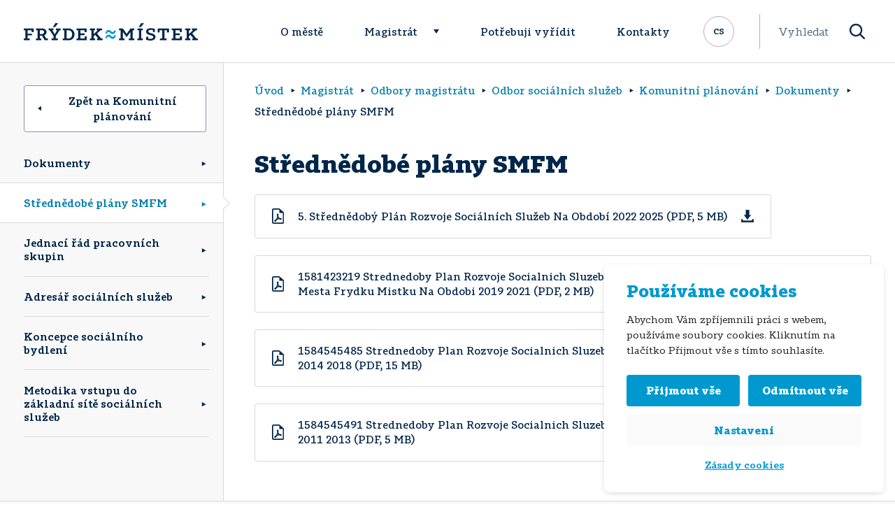

--- FILE ---
content_type: text/html; charset=UTF-8
request_url: https://www.frydekmistek.cz/magistrat/odbory-magistratu/odbor-socialnich-sluzeb/komunitni-planovani/dokumenty/strednedobe-plany-smfm/
body_size: 24494
content:
<!DOCTYPE html>
<html lang="cs">
<head>
    <meta http-equiv="Content-Type" content="text/html; charset=utf-8">
    <meta name="viewport" content="width=device-width, initial-scale=1.0">
    <meta name="author" content="ImperialMedia s.r.o. | https://www.imperialmedia.cz">

    <link rel="apple-touch-icon" sizes="180x180" href="/apple-touch-icon.png">
    <link rel="icon" type="image/png" sizes="32x32" href="/favicon-32x32.png">
    <link rel="icon" type="image/png" sizes="16x16" href="/favicon-16x16.png">
    <link rel="manifest" href="/site.webmanifest">
    <link rel="mask-icon" href="/safari-pinned-tab.svg" color="#0099cf">
    <meta name="msapplication-TileColor" content="#ffffff">
    <meta name="theme-color" content="#ffffff">

	
<!--noptimize-->
<script>window.im_cookie_bar_disable_full_features = false;</script>

	    <script src="https://www.frydekmistek.cz/wp-content/plugins/im-cookie-bar/js/js.cookie.min.js?ver=1762173765"></script>
	    <script src="https://www.frydekmistek.cz/wp-content/plugins/im-cookie-bar/js/cookie-bar.min.js?ver=1762173765"></script>
	    <script src="https://www.frydekmistek.cz/wp-content/plugins/im-cookie-bar/js/init.min.js?ver=1762173765"></script>
<!--/noptimize-->

<!--noptimize-->
<script>window.dataLayer = window.dataLayer || [];</script>
<!--/noptimize-->

<!--noptimize-->
<script>
	window.dataLayer.push({
		"page": {
		    "language":        null,
            "isHome":          false,
            "isCart":          false,
            "isCheckout":      false,
            "isOrderReceived": false,
            "isMyAccount":     false,
            "type":            "singular",
			"template":        null,
            "currency":        null		},
        "object": {
            "id":    28663,
            "type":  "page",
            "title": "Střednědobé plány SMFM"        }
	});
</script>
<!--/noptimize-->

<!--noptimize-->
<!-- Google Tag Manager -->
<script>
	(function(w,d,s,l,i){w[l]=w[l]||[];w[l].push({'gtm.start':
	new Date().getTime(),event:'gtm.js'});var f=d.getElementsByTagName(s)[0],
	j=d.createElement(s),dl=l!='dataLayer'?'&l='+l:'';j.async=true;j.src=
	'https://www.googletagmanager.com/gtm.js?id='+i+dl;
    f.parentNode.insertBefore(j,f);
	})(window,document,'script','dataLayer','GTM-MM597ZB');
</script>
<!-- End Google Tag Manager -->
<!--/noptimize-->

<!--noptimize-->
	    <script src="https://www.frydekmistek.cz/wp-content/plugins/im-cookie-bar/js/main.min.js?ver=1762173765"></script>
<!--/noptimize-->
<title>Střednědobé plány SMFM | Frýdek&#x2d;Místek</title>
	<style>img:is([sizes="auto" i], [sizes^="auto," i]) { contain-intrinsic-size: 3000px 1500px }</style>
	
<!-- The SEO Framework od Sybre Waaijer -->
<meta name="robots" content="max-snippet:-1,max-image-preview:standard,max-video-preview:-1" />
<link rel="canonical" href="https://www.frydekmistek.cz/magistrat/odbory-magistratu/odbor-socialnich-sluzeb/komunitni-planovani/dokumenty/strednedobe-plany-smfm/" />
<meta property="og:type" content="website" />
<meta property="og:locale" content="cs_CZ" />
<meta property="og:site_name" content="Frýdek-Místek" />
<meta property="og:title" content="Střednědobé plány SMFM" />
<meta property="og:url" content="https://www.frydekmistek.cz/magistrat/odbory-magistratu/odbor-socialnich-sluzeb/komunitni-planovani/dokumenty/strednedobe-plany-smfm/" />
<meta name="twitter:card" content="summary_large_image" />
<meta name="twitter:title" content="Střednědobé plány SMFM" />
<meta name="google-site-verification" content="EW91VgJr-Y3hAxZ45WTDIaw8Xks3tHsN5u-g4Tx56OM" />
<script type="application/ld+json">{"@context":"https://schema.org","@graph":[{"@type":"WebSite","@id":"https://www.frydekmistek.cz/#/schema/WebSite","url":"https://www.frydekmistek.cz/","name":"Frýdek&#x2d;Místek","description":"Oficiální stránky statutárního města Frýdek&#x2d;Místek","inLanguage":"cs","potentialAction":{"@type":"SearchAction","target":{"@type":"EntryPoint","urlTemplate":"https://www.frydekmistek.cz/search/{search_term_string}/"},"query-input":"required name=search_term_string"},"publisher":{"@type":"Organization","@id":"https://www.frydekmistek.cz/#/schema/Organization","name":"Frýdek&#x2d;Místek","url":"https://www.frydekmistek.cz/"}},{"@type":"WebPage","@id":"https://www.frydekmistek.cz/magistrat/odbory-magistratu/odbor-socialnich-sluzeb/komunitni-planovani/dokumenty/strednedobe-plany-smfm/","url":"https://www.frydekmistek.cz/magistrat/odbory-magistratu/odbor-socialnich-sluzeb/komunitni-planovani/dokumenty/strednedobe-plany-smfm/","name":"Střednědobé plány SMFM | Frýdek&#x2d;Místek","inLanguage":"cs","isPartOf":{"@id":"https://www.frydekmistek.cz/#/schema/WebSite"},"breadcrumb":{"@type":"BreadcrumbList","@id":"https://www.frydekmistek.cz/#/schema/BreadcrumbList","itemListElement":[{"@type":"ListItem","position":1,"item":"https://www.frydekmistek.cz/","name":"Frýdek&#x2d;Místek"},{"@type":"ListItem","position":2,"item":"https://www.frydekmistek.cz/magistrat/","name":"Magistrát"},{"@type":"ListItem","position":3,"item":"https://www.frydekmistek.cz/magistrat/odbory-magistratu/","name":"Odbory magistrátu"},{"@type":"ListItem","position":4,"item":"https://www.frydekmistek.cz/magistrat/odbory-magistratu/odbor-socialnich-sluzeb/","name":"Odbor sociálních služeb"},{"@type":"ListItem","position":5,"item":"https://www.frydekmistek.cz/magistrat/odbory-magistratu/odbor-socialnich-sluzeb/komunitni-planovani/","name":"Komunitní plánování"},{"@type":"ListItem","position":6,"item":"https://www.frydekmistek.cz/magistrat/odbory-magistratu/odbor-socialnich-sluzeb/komunitni-planovani/dokumenty/","name":"Dokumenty"},{"@type":"ListItem","position":7,"name":"Střednědobé plány SMFM"}]},"potentialAction":{"@type":"ReadAction","target":"https://www.frydekmistek.cz/magistrat/odbory-magistratu/odbor-socialnich-sluzeb/komunitni-planovani/dokumenty/strednedobe-plany-smfm/"}}]}</script>
<!-- / The SEO Framework od Sybre Waaijer | 3.94ms meta | 0.08ms boot -->

<link rel='stylesheet' id='wp-block-library-css' href='https://www.frydekmistek.cz/wp-includes/css/dist/block-library/style.min.css?ver=6.8.3' type='text/css' media='all' />
<style id='classic-theme-styles-inline-css' type='text/css'>
/*! This file is auto-generated */
.wp-block-button__link{color:#fff;background-color:#32373c;border-radius:9999px;box-shadow:none;text-decoration:none;padding:calc(.667em + 2px) calc(1.333em + 2px);font-size:1.125em}.wp-block-file__button{background:#32373c;color:#fff;text-decoration:none}
</style>
<link rel='stylesheet' id='mediaelement-css' href='https://www.frydekmistek.cz/wp-includes/js/mediaelement/mediaelementplayer-legacy.min.css?ver=4.2.17' type='text/css' media='all' />
<link rel='stylesheet' id='wp-mediaelement-css' href='https://www.frydekmistek.cz/wp-includes/js/mediaelement/wp-mediaelement.min.css?ver=6.8.3' type='text/css' media='all' />
<style id='jetpack-sharing-buttons-style-inline-css' type='text/css'>
.jetpack-sharing-buttons__services-list{display:flex;flex-direction:row;flex-wrap:wrap;gap:0;list-style-type:none;margin:5px;padding:0}.jetpack-sharing-buttons__services-list.has-small-icon-size{font-size:12px}.jetpack-sharing-buttons__services-list.has-normal-icon-size{font-size:16px}.jetpack-sharing-buttons__services-list.has-large-icon-size{font-size:24px}.jetpack-sharing-buttons__services-list.has-huge-icon-size{font-size:36px}@media print{.jetpack-sharing-buttons__services-list{display:none!important}}.editor-styles-wrapper .wp-block-jetpack-sharing-buttons{gap:0;padding-inline-start:0}ul.jetpack-sharing-buttons__services-list.has-background{padding:1.25em 2.375em}
</style>
<style id='global-styles-inline-css' type='text/css'>
:root{--wp--preset--aspect-ratio--square: 1;--wp--preset--aspect-ratio--4-3: 4/3;--wp--preset--aspect-ratio--3-4: 3/4;--wp--preset--aspect-ratio--3-2: 3/2;--wp--preset--aspect-ratio--2-3: 2/3;--wp--preset--aspect-ratio--16-9: 16/9;--wp--preset--aspect-ratio--9-16: 9/16;--wp--preset--color--black: #000000;--wp--preset--color--cyan-bluish-gray: #abb8c3;--wp--preset--color--white: #ffffff;--wp--preset--color--pale-pink: #f78da7;--wp--preset--color--vivid-red: #cf2e2e;--wp--preset--color--luminous-vivid-orange: #ff6900;--wp--preset--color--luminous-vivid-amber: #fcb900;--wp--preset--color--light-green-cyan: #7bdcb5;--wp--preset--color--vivid-green-cyan: #00d084;--wp--preset--color--pale-cyan-blue: #8ed1fc;--wp--preset--color--vivid-cyan-blue: #0693e3;--wp--preset--color--vivid-purple: #9b51e0;--wp--preset--gradient--vivid-cyan-blue-to-vivid-purple: linear-gradient(135deg,rgba(6,147,227,1) 0%,rgb(155,81,224) 100%);--wp--preset--gradient--light-green-cyan-to-vivid-green-cyan: linear-gradient(135deg,rgb(122,220,180) 0%,rgb(0,208,130) 100%);--wp--preset--gradient--luminous-vivid-amber-to-luminous-vivid-orange: linear-gradient(135deg,rgba(252,185,0,1) 0%,rgba(255,105,0,1) 100%);--wp--preset--gradient--luminous-vivid-orange-to-vivid-red: linear-gradient(135deg,rgba(255,105,0,1) 0%,rgb(207,46,46) 100%);--wp--preset--gradient--very-light-gray-to-cyan-bluish-gray: linear-gradient(135deg,rgb(238,238,238) 0%,rgb(169,184,195) 100%);--wp--preset--gradient--cool-to-warm-spectrum: linear-gradient(135deg,rgb(74,234,220) 0%,rgb(151,120,209) 20%,rgb(207,42,186) 40%,rgb(238,44,130) 60%,rgb(251,105,98) 80%,rgb(254,248,76) 100%);--wp--preset--gradient--blush-light-purple: linear-gradient(135deg,rgb(255,206,236) 0%,rgb(152,150,240) 100%);--wp--preset--gradient--blush-bordeaux: linear-gradient(135deg,rgb(254,205,165) 0%,rgb(254,45,45) 50%,rgb(107,0,62) 100%);--wp--preset--gradient--luminous-dusk: linear-gradient(135deg,rgb(255,203,112) 0%,rgb(199,81,192) 50%,rgb(65,88,208) 100%);--wp--preset--gradient--pale-ocean: linear-gradient(135deg,rgb(255,245,203) 0%,rgb(182,227,212) 50%,rgb(51,167,181) 100%);--wp--preset--gradient--electric-grass: linear-gradient(135deg,rgb(202,248,128) 0%,rgb(113,206,126) 100%);--wp--preset--gradient--midnight: linear-gradient(135deg,rgb(2,3,129) 0%,rgb(40,116,252) 100%);--wp--preset--font-size--small: 13px;--wp--preset--font-size--medium: 20px;--wp--preset--font-size--large: 36px;--wp--preset--font-size--x-large: 42px;--wp--preset--spacing--20: 0.44rem;--wp--preset--spacing--30: 0.67rem;--wp--preset--spacing--40: 1rem;--wp--preset--spacing--50: 1.5rem;--wp--preset--spacing--60: 2.25rem;--wp--preset--spacing--70: 3.38rem;--wp--preset--spacing--80: 5.06rem;--wp--preset--shadow--natural: 6px 6px 9px rgba(0, 0, 0, 0.2);--wp--preset--shadow--deep: 12px 12px 50px rgba(0, 0, 0, 0.4);--wp--preset--shadow--sharp: 6px 6px 0px rgba(0, 0, 0, 0.2);--wp--preset--shadow--outlined: 6px 6px 0px -3px rgba(255, 255, 255, 1), 6px 6px rgba(0, 0, 0, 1);--wp--preset--shadow--crisp: 6px 6px 0px rgba(0, 0, 0, 1);}:where(.is-layout-flex){gap: 0.5em;}:where(.is-layout-grid){gap: 0.5em;}body .is-layout-flex{display: flex;}.is-layout-flex{flex-wrap: wrap;align-items: center;}.is-layout-flex > :is(*, div){margin: 0;}body .is-layout-grid{display: grid;}.is-layout-grid > :is(*, div){margin: 0;}:where(.wp-block-columns.is-layout-flex){gap: 2em;}:where(.wp-block-columns.is-layout-grid){gap: 2em;}:where(.wp-block-post-template.is-layout-flex){gap: 1.25em;}:where(.wp-block-post-template.is-layout-grid){gap: 1.25em;}.has-black-color{color: var(--wp--preset--color--black) !important;}.has-cyan-bluish-gray-color{color: var(--wp--preset--color--cyan-bluish-gray) !important;}.has-white-color{color: var(--wp--preset--color--white) !important;}.has-pale-pink-color{color: var(--wp--preset--color--pale-pink) !important;}.has-vivid-red-color{color: var(--wp--preset--color--vivid-red) !important;}.has-luminous-vivid-orange-color{color: var(--wp--preset--color--luminous-vivid-orange) !important;}.has-luminous-vivid-amber-color{color: var(--wp--preset--color--luminous-vivid-amber) !important;}.has-light-green-cyan-color{color: var(--wp--preset--color--light-green-cyan) !important;}.has-vivid-green-cyan-color{color: var(--wp--preset--color--vivid-green-cyan) !important;}.has-pale-cyan-blue-color{color: var(--wp--preset--color--pale-cyan-blue) !important;}.has-vivid-cyan-blue-color{color: var(--wp--preset--color--vivid-cyan-blue) !important;}.has-vivid-purple-color{color: var(--wp--preset--color--vivid-purple) !important;}.has-black-background-color{background-color: var(--wp--preset--color--black) !important;}.has-cyan-bluish-gray-background-color{background-color: var(--wp--preset--color--cyan-bluish-gray) !important;}.has-white-background-color{background-color: var(--wp--preset--color--white) !important;}.has-pale-pink-background-color{background-color: var(--wp--preset--color--pale-pink) !important;}.has-vivid-red-background-color{background-color: var(--wp--preset--color--vivid-red) !important;}.has-luminous-vivid-orange-background-color{background-color: var(--wp--preset--color--luminous-vivid-orange) !important;}.has-luminous-vivid-amber-background-color{background-color: var(--wp--preset--color--luminous-vivid-amber) !important;}.has-light-green-cyan-background-color{background-color: var(--wp--preset--color--light-green-cyan) !important;}.has-vivid-green-cyan-background-color{background-color: var(--wp--preset--color--vivid-green-cyan) !important;}.has-pale-cyan-blue-background-color{background-color: var(--wp--preset--color--pale-cyan-blue) !important;}.has-vivid-cyan-blue-background-color{background-color: var(--wp--preset--color--vivid-cyan-blue) !important;}.has-vivid-purple-background-color{background-color: var(--wp--preset--color--vivid-purple) !important;}.has-black-border-color{border-color: var(--wp--preset--color--black) !important;}.has-cyan-bluish-gray-border-color{border-color: var(--wp--preset--color--cyan-bluish-gray) !important;}.has-white-border-color{border-color: var(--wp--preset--color--white) !important;}.has-pale-pink-border-color{border-color: var(--wp--preset--color--pale-pink) !important;}.has-vivid-red-border-color{border-color: var(--wp--preset--color--vivid-red) !important;}.has-luminous-vivid-orange-border-color{border-color: var(--wp--preset--color--luminous-vivid-orange) !important;}.has-luminous-vivid-amber-border-color{border-color: var(--wp--preset--color--luminous-vivid-amber) !important;}.has-light-green-cyan-border-color{border-color: var(--wp--preset--color--light-green-cyan) !important;}.has-vivid-green-cyan-border-color{border-color: var(--wp--preset--color--vivid-green-cyan) !important;}.has-pale-cyan-blue-border-color{border-color: var(--wp--preset--color--pale-cyan-blue) !important;}.has-vivid-cyan-blue-border-color{border-color: var(--wp--preset--color--vivid-cyan-blue) !important;}.has-vivid-purple-border-color{border-color: var(--wp--preset--color--vivid-purple) !important;}.has-vivid-cyan-blue-to-vivid-purple-gradient-background{background: var(--wp--preset--gradient--vivid-cyan-blue-to-vivid-purple) !important;}.has-light-green-cyan-to-vivid-green-cyan-gradient-background{background: var(--wp--preset--gradient--light-green-cyan-to-vivid-green-cyan) !important;}.has-luminous-vivid-amber-to-luminous-vivid-orange-gradient-background{background: var(--wp--preset--gradient--luminous-vivid-amber-to-luminous-vivid-orange) !important;}.has-luminous-vivid-orange-to-vivid-red-gradient-background{background: var(--wp--preset--gradient--luminous-vivid-orange-to-vivid-red) !important;}.has-very-light-gray-to-cyan-bluish-gray-gradient-background{background: var(--wp--preset--gradient--very-light-gray-to-cyan-bluish-gray) !important;}.has-cool-to-warm-spectrum-gradient-background{background: var(--wp--preset--gradient--cool-to-warm-spectrum) !important;}.has-blush-light-purple-gradient-background{background: var(--wp--preset--gradient--blush-light-purple) !important;}.has-blush-bordeaux-gradient-background{background: var(--wp--preset--gradient--blush-bordeaux) !important;}.has-luminous-dusk-gradient-background{background: var(--wp--preset--gradient--luminous-dusk) !important;}.has-pale-ocean-gradient-background{background: var(--wp--preset--gradient--pale-ocean) !important;}.has-electric-grass-gradient-background{background: var(--wp--preset--gradient--electric-grass) !important;}.has-midnight-gradient-background{background: var(--wp--preset--gradient--midnight) !important;}.has-small-font-size{font-size: var(--wp--preset--font-size--small) !important;}.has-medium-font-size{font-size: var(--wp--preset--font-size--medium) !important;}.has-large-font-size{font-size: var(--wp--preset--font-size--large) !important;}.has-x-large-font-size{font-size: var(--wp--preset--font-size--x-large) !important;}
:where(.wp-block-post-template.is-layout-flex){gap: 1.25em;}:where(.wp-block-post-template.is-layout-grid){gap: 1.25em;}
:where(.wp-block-columns.is-layout-flex){gap: 2em;}:where(.wp-block-columns.is-layout-grid){gap: 2em;}
:root :where(.wp-block-pullquote){font-size: 1.5em;line-height: 1.6;}
</style>
<link rel='stylesheet' id='contact-form-7-css' href='https://www.frydekmistek.cz/wp-content/plugins/contact-form-7/includes/css/styles.css?ver=6.1.3' type='text/css' media='all' />
<style id='contact-form-7-inline-css' type='text/css'>
.wpcf7 .wpcf7-recaptcha iframe {margin-bottom: 0;}.wpcf7 .wpcf7-recaptcha[data-align="center"] > div {margin: 0 auto;}.wpcf7 .wpcf7-recaptcha[data-align="right"] > div {margin: 0 0 0 auto;}
</style>
<link rel='stylesheet' id='im-cookie-bar-css' href='https://www.frydekmistek.cz/wp-content/plugins/im-cookie-bar/css/im-cookie-bar.css?ver=1762173765' type='text/css' media='all' />
<link rel='stylesheet' id='frydek-mistek-css' href='https://www.frydekmistek.cz/wp-content/themes/frydek-mistek/css/front.css?ver=1740071300' type='text/css' media='all' />
<link rel='stylesheet' id='newsletter-css' href='https://www.frydekmistek.cz/wp-content/plugins/newsletter/style.css?ver=9.0.7' type='text/css' media='all' />
<link rel='stylesheet' id='fancybox-css' href='https://www.frydekmistek.cz/wp-content/plugins/easy-fancybox/fancybox/1.3.28/jquery.fancybox.min.css?ver=6.8.3' type='text/css' media='screen' />
<style id='fancybox-inline-css' type='text/css'>
#fancybox-content{border-color:#ffffff;}#fancybox-title,#fancybox-title-float-main{color:#fff}.fancybox-hidden{display:none}#fancybox-content .fancybox-hidden,#fancybox-tmp .fancybox-hidden{display:revert}
</style>
<script type="text/javascript" src="https://www.frydekmistek.cz/wp-includes/js/jquery/jquery.min.js?ver=3.7.1" id="jquery-core-js"></script>
<link rel="alternate" title="oEmbed (JSON)" type="application/json+oembed" href="https://www.frydekmistek.cz/wp-json/oembed/1.0/embed?url=https%3A%2F%2Fwww.frydekmistek.cz%2Fmagistrat%2Fodbory-magistratu%2Fodbor-socialnich-sluzeb%2Fkomunitni-planovani%2Fdokumenty%2Fstrednedobe-plany-smfm%2F" />
<link rel="alternate" title="oEmbed (XML)" type="text/xml+oembed" href="https://www.frydekmistek.cz/wp-json/oembed/1.0/embed?url=https%3A%2F%2Fwww.frydekmistek.cz%2Fmagistrat%2Fodbory-magistratu%2Fodbor-socialnich-sluzeb%2Fkomunitni-planovani%2Fdokumenty%2Fstrednedobe-plany-smfm%2F&#038;format=xml" />

<style>
    :root {
        --im-cookie-bar-headings-color: #0099cf;
        --im-cookie-bar-text-color: #1d1d1d;
        --im-cookie-bar-primary-color: #0099cf;
        --im-cookie-bar-primary-text-color: #ffffff;
        --im-cookie-bar-inactive-switcher-color: #e0e0e0;
        --im-cookie-bar-background-color: #ffffff;
        --im-cookie-bar-blocks-background-color: #fafafa;
    }
</style>
	<style>img#wpstats{display:none}</style>
				<style type="text/css" id="wp-custom-css">
			.otgs-development-site-front-end {
	display: none;
}

/* nastavení z důvodu zrušení hierarchie u menu v patičce, kdy původně první položka byla nadřazena a ostatní spadaly pod ní -- pokud se to nastaví opět zpět, tak toto smazat */
#menu-zapati li {
	padding-left:40px!important;
}
@media (min-width: 1200px) { 	
	#menu-item-35  {
		border-right: 1px solid #d9d9dd;
	}
	#menu-item-39 {
		border-right: 1px solid #d9d9dd;
	}
	#menu-item-43 {
		border-right: 1px solid #d9d9dd;
	}
	#menu-zapati li {
	padding-bottom: 16px!important;
	}
}
	
/* stylování kontaktního formuláře*/
.wpcf7 {
	border: 1px solid #d9d9dd;
	border-radius: 0.19rem;
	max-width: 33rem;
	}	
.wpcf7-form  {
	margin: 3%;
	}
.wpcf7-textarea {
	width: 96%;
	margin: 1%;
	border: 1px solid #9292af;
	border-radius: 0.19rem;
	}
.wpcf7 label {
	margin: 1%;
	color: #00264a;
	width: 100%;
	}
.pole input{
	max-width: 18rem;
	width: 100%;
}
.wpcf7 input {
	margin: 1%;
	height: 35px;
	border: 1px solid #9292af;
	border-radius: 0.19rem;
	}
.wpcf7-submit{
 background-color: #ffffff;
 border: 1px solid #9292af;
 border-radius: 0.19rem;
 width: 8rem;
 font-weight: bolder;
 font-family: Tabac Slab;
	color: #00264a;
	}
.wpcf7-submit:hover{
	background-color: #f0f0f0;
	color: #007fad;
	border: 1px solid #007fad;
	}

/*Stav ovzduší*/
#ovzdusi{
	background: #007fad;  /*rgba(0, 150, 0,0.2);*/
	text-align: center;
}
#air{
	text-align: center;
}
.seda-mezera {
	background-color: #f0f0f0;
}
/*Lišta s Plánkem budov v Kontaktech*/
#plan_budov{
	color: white; 
	font-size: 100%;
	padding: 8px;
	background: linear-gradient(to right, 							rgba(0,38,74,1), 												rgba(0,127,173,1));
	text-align: center; 
	width: 100%; 
	height: auto; 
	border-radius: 0.19rem;
}	

#plan_budov:hover{
	font-size: 110%;
	text-decoration: none;
		box-shadow: 0 15px 22px 0 rgba(99, 			99, 99, 0.28);
}	

/*Stránka s informacemi o ovzduší */
.ovzdusivypis {
	background-color: #f8f8f8!important;
}		</style>
		
	
	</head>

<body class="wp-singular page-template-default page page-id-28663 page-child parent-pageid-28660 wp-theme-frydek-mistek sp-easy-accordion-enabled">


<!-- Google Tag Manager (noscript) -->
<noscript>
	<iframe
		src="https://www.googletagmanager.com/ns.html?id=GTM-MM597ZB"
        height="0"
		width="0"
		style="display:none; visibility:hidden"
	></iframe>
</noscript>
<!-- End Google Tag Manager (noscript) -->

<header id="site-header">
    <div class="container">
		        <a
            href="https://www.frydekmistek.cz"
            id="site-logo"
            aria-label="Úvodní stránka"
        >
            <span class="d-block d-sm-none"><svg xmlns="http://www.w3.org/2000/svg" width="81.303" height="22.688" viewBox="0 0 81.303 22.688">
    <path class="text"
          d="M0,0V3.533H3.186V19.591H0v3.1H12.086v-3.1H7.768V13.527h8.595v-3.36H7.768V3.4h8.115V7.418l4.1-.566V0Z"
          transform="translate(0 0)" fill="#00264a"/>
    <path class="wave"
          d="M30.783,9.816c1.874-4.756,4.319-6.2,6.676-6.2,4.1,0,5.5,4.234,8.289,4.234,1.485,0,2.446-.742,3.885-3.839l2.618,1.613c-1.877,4.8-4.275,6.24-6.677,6.24-4.1,0-5.5-4.232-8.292-4.232-1.481,0-2.442.741-3.883,3.839Zm0,9.338c1.874-4.8,4.319-6.239,6.676-6.239,4.1,0,5.5,4.232,8.289,4.232,1.485,0,2.446-.742,3.885-3.84l2.618,1.614c-1.877,4.8-4.275,6.24-6.677,6.24-4.1,0-5.5-4.232-8.292-4.232-1.481,0-2.442.742-3.883,3.84Z"
          transform="translate(-6.603 -0.776)" fill="#0091ca"/>
    <path class="text"
          d="M65.286,19.59H68.47V3.533H65.286V0h7.637L80.38,10.471,87.8,0h7.505V3.533H92.163V19.59h3.143v3.578H84.528V19.59h3.186V6.677L80.294,17.06,72.923,6.677V19.59h3.139v3.578H65.286Z"
          transform="translate(-14.004 0)" fill="#00264a"/>
</svg>
</span>
            <span class="d-none d-sm-block"><svg xmlns="http://www.w3.org/2000/svg" width="248.449" height="24.248" viewBox="0 0 248.449 24.248">
    <path class="text" d="M32.784,0,29.359,5.462h2.963L36.766.312Z" transform="translate(12.259)" fill="#00264a"/>
    <path class="text"
          d="M0,19.14H2.252V7.787H0v-2.5H14.13v4.842l-2.9.4V7.695H5.493v4.781H11.57v2.377H5.493V19.14H8.546v2.529H0Zm34.256,0v2.529H29.775l-3.792-6.385H22.96V19.14h2v2.529H17.47V19.14h2.254V7.787H17.47v-2.5h8.793c3.452,0,6.107,1.663,6.107,4.97a4.637,4.637,0,0,1-3.239,4.5L32,19.14Zm-5.312-8.823c0-1.853-1.386-2.622-3.239-2.622H22.96V13.03h2.533c1.911,0,3.452-.832,3.452-2.713M39.582,21.669h8.946V19.14H45.659V15.623l5.46-7.836h1.556v-2.5h-6.77v2.5h1.7l-2.068,3.147-1.418,2.5-1.42-2.5L40.632,7.787H42.3v-2.5h-7v2.5h1.67l5.456,7.836V19.14H39.582Zm32.781-8.206c0,4.906-3.547,8.206-8.451,8.206h-8.44V19.14h2.251V7.787H55.471v-2.5h8.44c4.9,0,8.451,3.3,8.451,8.174m-3.361,0c0-3.548-2.159-5.676-5.15-5.676h-2.89V19.14h2.89c2.991,0,5.15-2.1,5.15-5.677m6.239,8.206h14.62V16.024l-2.9.4v2.807H80.73V14.544h6.077V12.167H80.73V7.695h6.046v2.838l2.93-.4V5.289H75.24v2.5h2.251V19.14H75.24Zm19.059,0h7.529V19.14H99.789V15.991l2.159-1.848,4.258,5h-1.6v2.529h7.9V19.14h-2.132L104.509,12.2l5.061-4.411h2.1v-2.5h-7.68v2.5h1.633l-5.83,5.243V7.787h2.038v-2.5H94.3v2.5h2.254V19.14H94.3Z"
          transform="translate(0 2.208)" fill="#00264a"/>
    <path class="wave"
          d="M82.035,11.071c1.327-3.362,3.053-4.377,4.718-4.377,2.9,0,3.89,2.991,5.864,2.991,1.049,0,1.728-.524,2.746-2.716l1.853,1.138c-1.33,3.394-3.026,4.414-4.723,4.414-2.9,0-3.887-2.992-5.862-2.992-1.049,0-1.728.524-2.743,2.717Zm0,6.6c1.327-3.392,3.053-4.41,4.718-4.41,2.9,0,3.89,2.992,5.864,2.992,1.049,0,1.728-.523,2.746-2.712l1.853,1.138c-1.33,3.4-3.026,4.409-4.723,4.409-2.9,0-3.887-2.988-5.862-2.988-1.049,0-1.728.522-2.743,2.717Z"
          transform="translate(34.253 2.794)" fill="#0099cf"/>
    <path class="text"
          d="M122.094,21.348h2.254V10h-2.254V7.5h7.713V10h-2.22V21.348h2.22v2.529h-7.713ZM127.553,0l-3.422,5.46h2.963L131.532.309ZM134.6,23.106a17.281,17.281,0,0,0,5.914,1.141c3.765,0,7.453-1.542,7.453-5.211s-4.243-4.413-7.146-5.154c-1.571-.434-3.137-.924-3.137-2.254,0-1.633,1.9-2.218,3.666-2.218a12.059,12.059,0,0,1,2.851.339v2.841l2.9-.4V8.176a17.989,17.989,0,0,0-6-1.049c-4.043,0-6.626,1.851-6.626,4.657,0,3.547,3.724,4.382,6.562,5.092,1.789.493,3.751.955,3.751,2.4,0,1.853-2.237,2.654-4.244,2.654a12.24,12.24,0,0,1-3.015-.4V18.757l-2.929.4Zm19.8.771h9.38V21.348H160.7V10h3.585v3.116l2.93-.37V7.5H150.928v5.613l2.933-.37V10h3.6V21.348H154.4Zm16.714,0h14.62V18.232l-2.9.4v2.81h-6.232V16.752h6.077V14.375h-6.077V9.9h6.046v2.838l2.93-.4V7.5H171.116V10h2.251V21.348h-2.251Zm19.059,0H197.7V21.348h-2.036V18.2l2.159-1.848,4.255,5h-1.6v2.529h7.9V21.348h-2.132l-5.862-6.942L205.448,10h2.1V7.5h-7.68V10H201.5l-5.83,5.243V10H197.7V7.5h-7.529V10h2.254V21.348h-2.254Zm-94.205,0h7.616V21.348h-2.217v-9.13l5.4,7.341,5.421-7.341v9.13h-2.254v2.529h7.619V21.348h-2.22V10h2.22V7.5h-5.3l-5.418,7.4-5.467-7.4h-5.4V10H98.22V21.348H95.969Z"
          transform="translate(40.071 -0.001)" fill="#00264a"/>
</svg>
</span>
        </a>

		        <div id="site-navigation">
						
<nav
    id="site-menu"
    aria-label="Hlavní menu"
>
    <ul>
		            <li class=" menu-item menu-item-type-post_type menu-item-object-page">
                <a href="https://www.frydekmistek.cz/o-meste/">
					O městě                </a>

				            </li>
		            <li class=" menu-item menu-item-type-post_type menu-item-object-page current-page-ancestor menu-item-has-children">
                <a href="https://www.frydekmistek.cz/magistrat/">
					Magistrát                </a>

				                    <button
                        type="button"
                        class="expand-button"
                        aria-label="Rozbalit menu"
                        aria-controls="megamenu-2932"
                        aria-expanded="false"
                    >
						<svg xmlns="http://www.w3.org/2000/svg" width="6px" height="8px" viewBox="0 0 6 8">
    <path fill="currentColor" d="M4,0,8,6H0Z" transform="translate(6) rotate(90)"/>
</svg>
                    </button>

                    <div id="megamenu-2932" class="megamenu">
													
                            <ul class="first-col">
								                                    <li class="menu-item menu-item-type-custom menu-item-object-custom menu-item-has-children">
                                        <a href="https://www.frydekmistek.cz/magistrat/zastupitelstvo-mesta/">
											Zastupitelstvo města                                        </a>

										                                            <ul>
												                                                    <li class=" menu-item menu-item-type-custom menu-item-object-custom">
                                                        <a href="https://www.frydekmistek.cz/magistrat/zastupitelstvo-mesta/jednaci-rad-zm/">
															Jednací řád                                                        </a>
                                                    </li>
												                                                    <li class=" menu-item menu-item-type-custom menu-item-object-custom">
                                                        <a href="https://www.frydekmistek.cz/magistrat/zastupitelstvo-mesta/jednaci-rad-zm/">
															Harmonogram zasedání                                                        </a>
                                                    </li>
												                                                    <li class=" menu-item menu-item-type-custom menu-item-object-custom">
                                                        <a href="https://www.frydekmistek.cz/magistrat/zastupitelstvo-mesta/on-line-zasedani-zm/">
															On-line zasedání                                                        </a>
                                                    </li>
												                                                    <li class=" menu-item menu-item-type-custom menu-item-object-custom">
                                                        <a href="https://www.frydekmistek.cz/magistrat/zastupitelstvo-mesta/">
															...další                                                        </a>
                                                    </li>
												                                            </ul>
										                                    </li>
								                                    <li class="menu-item menu-item-type-custom menu-item-object-custom menu-item-has-children">
                                        <a href="https://www.frydekmistek.cz/magistrat/rada-mesta/">
											Rada města                                        </a>

										                                            <ul>
												                                                    <li class=" menu-item menu-item-type-custom menu-item-object-custom">
                                                        <a href="https://www.frydekmistek.cz/magistrat/rada-mesta/seznam-clenu/">
															Seznam členů                                                        </a>
                                                    </li>
												                                                    <li class=" menu-item menu-item-type-custom menu-item-object-custom">
                                                        <a href="https://www.frydekmistek.cz/magistrat/rada-mesta/usneseni-rm/">
															Usnesení                                                        </a>
                                                    </li>
												                                                    <li class=" menu-item menu-item-type-custom menu-item-object-custom">
                                                        <a href="https://www.frydekmistek.cz/magistrat/rada-mesta/program-schuzi-rm/">
															Program schůzí                                                        </a>
                                                    </li>
												                                                    <li class=" menu-item menu-item-type-custom menu-item-object-custom">
                                                        <a href="https://www.frydekmistek.cz/magistrat/rada-mesta/">
															...další                                                        </a>
                                                    </li>
												                                            </ul>
										                                    </li>
								                                    <li class="menu-item menu-item-type-custom menu-item-object-custom menu-item-has-children">
                                        <a href="https://www.frydekmistek.cz/magistrat/pravni-predpisy-mesta/">
											Právní předpisy města                                        </a>

										                                            <ul>
												                                                    <li class=" menu-item menu-item-type-custom menu-item-object-custom">
                                                        <a href="https://www.frydekmistek.cz/magistrat/pravni-predpisy-mesta/obecne-zavazne-vyhlasky/">
															Obecně závazné vyhlášky                                                        </a>
                                                    </li>
												                                                    <li class=" menu-item menu-item-type-custom menu-item-object-custom">
                                                        <a href="https://www.frydekmistek.cz/magistrat/pravni-predpisy-mesta/narizeni-mesta/">
															Nařízení města                                                        </a>
                                                    </li>
												                                            </ul>
										                                    </li>
								                                    <li class="menu-item menu-item-type-custom menu-item-object-custom menu-item-has-children">
                                        <a href="https://www.frydekmistek.cz/magistrat/rozpocet-a-finance/">
											Rozpočet a finance                                        </a>

										                                            <ul>
												                                                    <li class=" menu-item menu-item-type-custom menu-item-object-custom">
                                                        <a href="https://www.frydekmistek.cz/magistrat/rozpocet-a-finance/strednedoby-vyhled-rozpoctu/">
															Střednědobý výhled rozpočtu                                                        </a>
                                                    </li>
												                                                    <li class=" menu-item menu-item-type-custom menu-item-object-custom">
                                                        <a href="https://www.frydekmistek.cz/magistrat/rozpocet-a-finance/rozpocet/">
															Rozpočet                                                        </a>
                                                    </li>
												                                                    <li class=" menu-item menu-item-type-custom menu-item-object-custom">
                                                        <a href="https://www.frydekmistek.cz/magistrat/rozpocet-a-finance/rozpis-rozpoctu/">
															Rozpis rozpočtu                                                        </a>
                                                    </li>
												                                                    <li class=" menu-item menu-item-type-custom menu-item-object-custom">
                                                        <a href="https://www.frydekmistek.cz/magistrat/rozpocet-a-finance/">
															...další                                                        </a>
                                                    </li>
												                                            </ul>
										                                    </li>
								                            </ul>
													
                            <ul class="second-col">
								                                    <li class="menu-item menu-item-type-custom menu-item-object-custom menu-item-has-children">
                                        <a href="https://www.frydekmistek.cz/magistrat/odbory-magistratu/">
											Odbory magistrátu                                        </a>

										                                            <ul>
												                                                    <li class=" menu-item menu-item-type-custom menu-item-object-custom">
                                                        <a href="https://www.frydekmistek.cz/magistrat/odbory-magistratu/odbor-pravni-a-organizacni/">
															Odbor právní a organizační                                                        </a>
                                                    </li>
												                                                    <li class=" menu-item menu-item-type-custom menu-item-object-custom">
                                                        <a href="https://www.frydekmistek.cz/magistrat/odbory-magistratu/odbor-financni/">
															Odbor finanční                                                        </a>
                                                    </li>
												                                                    <li class=" menu-item menu-item-type-custom menu-item-object-custom">
                                                        <a href="https://www.frydekmistek.cz/magistrat/odbory-magistratu/odbor-vnitrnich-veci/">
															Odbor vnitřních věcí                                                        </a>
                                                    </li>
												                                                    <li class=" menu-item menu-item-type-custom menu-item-object-custom">
                                                        <a href="https://www.frydekmistek.cz/magistrat/odbory-magistratu/odbor-informacnich-technologii/">
															Odbor informačních technologií                                                        </a>
                                                    </li>
												                                                    <li class=" menu-item menu-item-type-custom menu-item-object-custom">
                                                        <a href="https://www.frydekmistek.cz/magistrat/odbory-magistratu/odbor-investicni/">
															Odbor investiční                                                        </a>
                                                    </li>
												                                                    <li class=" menu-item menu-item-type-custom menu-item-object-custom">
                                                        <a href="https://www.frydekmistek.cz/magistrat/odbory-magistratu/odbor-uzemniho-rozvoje-a-stavebniho-radu/">
															Odbor územního rozvoje a stavebního řádu                                                        </a>
                                                    </li>
												                                                    <li class=" menu-item menu-item-type-custom menu-item-object-custom">
                                                        <a href="https://www.frydekmistek.cz/magistrat/odbory-magistratu/odbor-spravy-obecniho-majetku/">
															Odbor správy obecního majetku                                                        </a>
                                                    </li>
												                                                    <li class=" menu-item menu-item-type-custom menu-item-object-custom">
                                                        <a href="https://www.frydekmistek.cz/magistrat/odbory-magistratu/odbor-zivotniho-prostredi-a-zemedelstvi/">
															Odbor životního prostředí a zemědělství                                                        </a>
                                                    </li>
												                                                    <li class=" menu-item menu-item-type-custom menu-item-object-custom">
                                                        <a href="https://www.frydekmistek.cz/magistrat/odbory-magistratu/odbor-dopravy-a-silnicniho-hospodarstvi/">
															Odbor dopravy a silničního hospodářství                                                        </a>
                                                    </li>
												                                                    <li class=" menu-item menu-item-type-custom menu-item-object-custom">
                                                        <a href="https://www.frydekmistek.cz/magistrat/odbory-magistratu/odbor-skolstvi-kultury-mladeze-a-telovychovy/">
															Odbor školství, kultury, mládeže a tělovýchovy                                                        </a>
                                                    </li>
												                                                    <li class=" menu-item menu-item-type-custom menu-item-object-custom">
                                                        <a href="https://www.frydekmistek.cz/magistrat/odbory-magistratu/odbor-socialnich-sluzeb/">
															Odbor sociálních služeb                                                        </a>
                                                    </li>
												                                                    <li class=" menu-item menu-item-type-custom menu-item-object-custom">
                                                        <a href="https://www.frydekmistek.cz/magistrat/odbory-magistratu/odbor-bezpecnostnich-rizik-a-prevence-kriminality/">
															Odbor bezpečnostních rizik a prevence kriminality                                                        </a>
                                                    </li>
												                                                    <li class=" menu-item menu-item-type-custom menu-item-object-custom">
                                                        <a href="https://www.frydekmistek.cz/magistrat/odbory-magistratu/odbor-zadavani-verejnych-zakazek/">
															Odbor zadávání veřejných zakázek                                                        </a>
                                                    </li>
												                                                    <li class=" menu-item menu-item-type-custom menu-item-object-custom">
                                                        <a href="https://www.frydekmistek.cz/magistrat/odbory-magistratu/interni-audit/">
															Interní audit                                                        </a>
                                                    </li>
												                                                    <li class=" menu-item menu-item-type-custom menu-item-object-custom">
                                                        <a href="https://www.frydekmistek.cz/magistrat/odbory-magistratu/zivnostensky-urad/">
															Živnostenský úřad                                                        </a>
                                                    </li>
												                                            </ul>
										                                    </li>
								                                    <li class="menu-item menu-item-type-custom menu-item-object-custom menu-item-has-children">
                                        <a href="https://www.frydekmistek.cz/magistrat/vedeni-mesta/">
											Vedení města                                        </a>

										                                            <ul>
												                                                    <li class=" menu-item menu-item-type-custom menu-item-object-custom">
                                                        <a href="https://www.frydekmistek.cz/kontakty/petr-korc/">
															Primátor                                                        </a>
                                                    </li>
												                                                    <li class=" menu-item menu-item-type-custom menu-item-object-custom">
                                                        <a href="https://www.frydekmistek.cz/magistrat/projekty/">
															Projekty                                                        </a>
                                                    </li>
												                                                    <li class=" menu-item menu-item-type-custom menu-item-object-custom">
                                                        <a href="https://www.frydekmistek.cz/magistrat/kontakty/">
															Kontakty                                                        </a>
                                                    </li>
												                                                    <li class=" menu-item menu-item-type-custom menu-item-object-custom">
                                                        <a href="https://www.frydekmistek.cz/magistrat/">
															...další                                                        </a>
                                                    </li>
												                                            </ul>
										                                    </li>
								                            </ul>
													
                            <ul class="third-col">
								                                    <li class="menu-item menu-item-type-custom menu-item-object-custom">
                                        <a href="https://www.frydekmistek.cz/magistrat/uredni-hodiny/">
											Úřední hodiny                                        </a>

										                                    </li>
								                                    <li class="menu-item menu-item-type-custom menu-item-object-custom">
                                        <a href="https://www.frydekmistek.cz/magistrat/odbory-magistratu/odbor-vnitrnich-veci/ztraty-a-nalezy/">
											Ztráty a nálezy                                        </a>

										                                    </li>
								                                    <li class="menu-item menu-item-type-custom menu-item-object-custom">
                                        <a href="https://www.frydekmistek.cz/magistrat/volna-pracovni-mista/">
											Volná pracovní místa                                        </a>

										                                    </li>
								                                    <li class="menu-item menu-item-type-custom menu-item-object-custom">
                                        <a href="https://www.frydekmistek.cz/magistrat/verejne-zakazky/">
											Veřejné zakázky                                        </a>

										                                    </li>
								                                    <li class="menu-item menu-item-type-custom menu-item-object-custom">
                                        <a href="https://www.frydekmistek.cz/magistrat/dotace/">
											Dotace                                        </a>

										                                    </li>
								                                    <li class="menu-item menu-item-type-custom menu-item-object-custom">
                                        <a href="https://www.frydekmistek.cz/magistrat/povinne-zverejnovane-informace/">
											Povinně zveřejňované informace                                        </a>

										                                    </li>
								                                    <li class="menu-item menu-item-type-custom menu-item-object-custom">
                                        <a href="https://www.frydekmistek.cz/magistrat/uredni-deska/">
											Úřední deska                                        </a>

										                                    </li>
								                                    <li class="menu-item menu-item-type-custom menu-item-object-custom">
                                        <a href="https://www.frydekmistek.cz/magistrat/">
											...další                                        </a>

										                                    </li>
								                            </ul>
						                    </div>
				            </li>
		            <li class=" menu-item menu-item-type-post_type menu-item-object-page">
                <a href="https://www.frydekmistek.cz/potrebuji-vyridit/">
					Potřebuji vyřídit                </a>

				            </li>
		            <li class=" menu-item menu-item-type-custom menu-item-object-custom">
                <a href="https://www.frydekmistek.cz/magistrat/kontakty/">
					Kontakty                </a>

				            </li>
		    </ul>
</nav>

            <div class="site-header-search-languages">
								<form action="https://www.frydekmistek.cz" method="get" id="site-search" role="search">
    <label for="site-search-input" class="screen-reader-element">
		Vyhledávání    </label>

    <div class="input-group">
        <input
            type="search"
            name="s"
            id="site-search-input"
            placeholder="Vyhledat..."
            autocomplete="off"
            class="form-control"
        >

        <div class="input-group-append">
            <button
                type="submit"
                class="btn btn-primary"
                aria-label="Vyhledat"
            >
				<svg xmlns="http://www.w3.org/2000/svg" width="21.783" height="21.783" viewBox="0 0 21.783 21.783">
    <path d="M123.967,58.023,118.341,52.4a8.567,8.567,0,1,0-.855.854l5.626,5.625a.6.6,0,1,0,.854-.855Zm-19.4-11.215a7.328,7.328,0,1,1,7.328,7.328,7.337,7.337,0,0,1-7.328-7.328Z"
          transform="translate(-102.86 -37.77)" fill="currentColor" stroke="currentColor" stroke-width="1"/>
</svg>
            </button>
        </div>
    </div>
</form>

								
				                    <nav
                        id="site-languages"
                        aria-label="Přepínač jazykových mutací"
                    >
                        <button
                            type="button"
                            id="site-languages-button"
                            class="current"
                            aria-label="Rozbalit přepínač jazykových mutací"
                            aria-controls="site-languages-menu"
                            aria-expanded="false"
                        >
							cs                        </button>

                        <ul id="site-languages-menu">
							                                <li>
									<a href="#" data-gt-lang="cs" class="gt-current-lang notranslate">CS</a>                                </li>
							                                <li>
									<a href="#" data-gt-lang="en" class="notranslate">EN</a>                                </li>
							                                <li>
									<a href="#" data-gt-lang="de" class="notranslate">DE</a>                                </li>
							                                <li>
									<a href="#" data-gt-lang="ko" class="notranslate">KO</a>                                </li>
							                                <li>
									<a href="#" data-gt-lang="pl" class="notranslate">PL</a>                                </li>
							                                <li>
									<a href="#" data-gt-lang="es" class="notranslate">ES</a>                                </li>
							                        </ul>
                    </nav>
				            </div>
        </div>

		        <button
            type="button"
            id="site-hamburger"
            aria-label="Rozbalit menu"
            aria-controls="site-navigation"
            aria-expanded="false"
        >
            <span class="first"></span>
            <span class="middle"></span>
            <span class="last"></span>
        </button>
    </div>
</header>

<div id="site-main">
	<div id="site-main-wrapper">
				
<nav
    id="site-sidebar"
    aria-label="Postranní navigace ve struktuře webu"
>
		        <div class="sidebar-content sidebar-back-button">
            <a
                href="https://www.frydekmistek.cz/magistrat/odbory-magistratu/odbor-socialnich-sluzeb/komunitni-planovani/"
                class="btn btn-outline-secondary btn-icon btn-backlink w-100"
            >
				<svg xmlns="http://www.w3.org/2000/svg" width="6px" height="8px" viewBox="0 0 6 8">
    <path fill="currentColor" d="M4,0,8,6H0Z" transform="translate(6) rotate(90)"/>
</svg>
				Zpět na Komunitní plánování            </a>
        </div>
	
		        <div class="sidebar-navigation">
            <ul>
				                    <li class="">
                        <a href="https://www.frydekmistek.cz/magistrat/odbory-magistratu/odbor-socialnich-sluzeb/komunitni-planovani/dokumenty/">
							Dokumenty                        </a>
                    </li>
				                    <li class="active">
                        <a href="https://www.frydekmistek.cz/magistrat/odbory-magistratu/odbor-socialnich-sluzeb/komunitni-planovani/dokumenty/strednedobe-plany-smfm/">
							Střednědobé plány SMFM                        </a>
                    </li>
				                    <li class="">
                        <a href="https://www.frydekmistek.cz/magistrat/odbory-magistratu/odbor-socialnich-sluzeb/komunitni-planovani/dokumenty/jednaci-rad-pracovnich-skupin/">
							Jednací řád pracovních skupin                        </a>
                    </li>
				                    <li class="">
                        <a href="https://www.frydekmistek.cz/magistrat/odbory-magistratu/odbor-socialnich-sluzeb/komunitni-planovani/dokumenty/adresar-socialnich-sluzeb/">
							Adresář sociálních služeb                        </a>
                    </li>
				                    <li class="">
                        <a href="https://www.frydekmistek.cz/magistrat/odbory-magistratu/odbor-socialnich-sluzeb/komunitni-planovani/dokumenty/koncepce-socialniho-bydleni/">
							Koncepce sociálního bydlení                        </a>
                    </li>
				                    <li class="">
                        <a href="https://www.frydekmistek.cz/magistrat/odbory-magistratu/odbor-socialnich-sluzeb/komunitni-planovani/dokumenty/metodika-vstupu-do-zakladni-site-socialnich-sluzeb/">
							Metodika vstupu do základní sítě sociálních služeb                        </a>
                    </li>
				            </ul>
        </div>
	</nav>

				<div id="site-content" class="bg-white">
			
<nav
    class="site-breadcrumb content-container pt-4 pb-2"
    aria-label="Drobečková navigace"
>
	<!-- Breadcrumb NavXT 7.4.1 -->
<span property="itemListElement" typeof="ListItem"><a property="item" typeof="WebPage" title="Přejít na úvod." href="https://www.frydekmistek.cz" class="home" ><span property="name">Úvod</span></a><meta property="position" content="1"></span><span property="itemListElement" typeof="ListItem"><a property="item" typeof="WebPage" title="Přejít na Magistrát." href="https://www.frydekmistek.cz/magistrat/" class="post post-page" ><span property="name">Magistrát</span></a><meta property="position" content="2"></span><span property="itemListElement" typeof="ListItem"><a property="item" typeof="WebPage" title="Přejít na Odbory magistrátu." href="https://www.frydekmistek.cz/magistrat/odbory-magistratu/" class="post post-page" ><span property="name">Odbory magistrátu</span></a><meta property="position" content="3"></span><span property="itemListElement" typeof="ListItem"><a property="item" typeof="WebPage" title="Přejít na Odbor sociálních služeb." href="https://www.frydekmistek.cz/magistrat/odbory-magistratu/odbor-socialnich-sluzeb/" class="post post-page" ><span property="name">Odbor sociálních služeb</span></a><meta property="position" content="4"></span><span property="itemListElement" typeof="ListItem"><a property="item" typeof="WebPage" title="Přejít na Komunitní plánování." href="https://www.frydekmistek.cz/magistrat/odbory-magistratu/odbor-socialnich-sluzeb/komunitni-planovani/" class="post post-page" ><span property="name">Komunitní plánování</span></a><meta property="position" content="5"></span><span property="itemListElement" typeof="ListItem"><a property="item" typeof="WebPage" title="Přejít na Dokumenty." href="https://www.frydekmistek.cz/magistrat/odbory-magistratu/odbor-socialnich-sluzeb/komunitni-planovani/dokumenty/" class="post post-page" ><span property="name">Dokumenty</span></a><meta property="position" content="6"></span><span property="itemListElement" typeof="ListItem"><span property="name" class="post post-page current-item">Střednědobé plány SMFM</span><meta property="url" content="https://www.frydekmistek.cz/magistrat/odbory-magistratu/odbor-socialnich-sluzeb/komunitni-planovani/dokumenty/strednedobe-plany-smfm/"><meta property="position" content="7"></span></nav>
			
<div class="content-container pt-2 d-lg-none">
    <a
        href="https://www.frydekmistek.cz/magistrat/odbory-magistratu/odbor-socialnich-sluzeb/komunitni-planovani/dokumenty/"
        class="btn btn-outline-secondary btn-icon btn-backlink w-100 w-sm-auto"
    >
		<svg xmlns="http://www.w3.org/2000/svg" width="6px" height="8px" viewBox="0 0 6 8">
    <path fill="currentColor" d="M4,0,8,6H0Z" transform="translate(6) rotate(90)"/>
</svg>
		Zpět na Dokumenty    </a>
</div>

							
				<main class="content-post content-container bg-white">
					<h1 class="mb-4">
						Střednědobé plány SMFM					</h1>

					
					
					<div class="wysiwyg-content">
						
<div
    id="block-block_e37daf959495f3678c3381056322b604"
    class="block-im-file"
>
	
<a href="https://www.frydekmistek.cz/wp-content/uploads/2022/10/5-strednedoby-plan-rozvoje-socialnich-sluzeb-na-obdobi-2022-2025.pdf" target="_blank" class="
    file-button
    ">
	        <img decoding="async"
            src="https://www.frydekmistek.cz/wp-content/themes/frydek-mistek/images/icon-mime-pdf.svg"
            alt="Soubor PDF"
            class="
                file-button-icon
                icon-left
                                    filter-dark
                            "
        >
	
    <span class="file-button-caption">
        5. Střednědobý Plán Rozvoje Sociálních Služeb Na Období 2022 2025
		            (PDF, 5 MB)
		    </span>

    <img decoding="async"
        src="https://www.frydekmistek.cz/wp-content/themes/frydek-mistek/images/icon-download.svg"
        alt="Stáhnout soubor"
        class="file-button-icon icon-right"
    >
</a>
</div>



<div
    id="block-block_81f5a88a87e9e4fa00e2673a9435cad3"
    class="block-im-file"
>
	
<a href="https://www.frydekmistek.cz/wp-content/uploads/2022/05/1581423219-strednedoby-plan-rozvoje-socialnich-sluzeb-a-navazujicich-aktivit-statutarniho-mesta-frydku-mistku-na-obdobi-2019-2021.pdf" target="_blank" class="
    file-button
    ">
	        <img decoding="async"
            src="https://www.frydekmistek.cz/wp-content/themes/frydek-mistek/images/icon-mime-pdf.svg"
            alt="Soubor PDF"
            class="
                file-button-icon
                icon-left
                                    filter-dark
                            "
        >
	
    <span class="file-button-caption">
        1581423219 Strednedoby Plan Rozvoje Socialnich Sluzeb A Navazujicich Aktivit Statutarniho Mesta Frydku Mistku Na Obdobi 2019 2021
		            (PDF, 2 MB)
		    </span>

    <img decoding="async"
        src="https://www.frydekmistek.cz/wp-content/themes/frydek-mistek/images/icon-download.svg"
        alt="Stáhnout soubor"
        class="file-button-icon icon-right"
    >
</a>
</div>



<div
    id="block-block_8eb60ec0d7510b13e3a07c5bffb01a56"
    class="block-im-file"
>
	
<a href="https://www.frydekmistek.cz/wp-content/uploads/2022/05/1584545485-strednedoby-plan-rozvoje-socialnich-sluzeb-ve-meste-frydek-mistek-na-obdobi-2014-2018.pdf" target="_blank" class="
    file-button
    ">
	        <img decoding="async"
            src="https://www.frydekmistek.cz/wp-content/themes/frydek-mistek/images/icon-mime-pdf.svg"
            alt="Soubor PDF"
            class="
                file-button-icon
                icon-left
                                    filter-dark
                            "
        >
	
    <span class="file-button-caption">
        1584545485 Strednedoby Plan Rozvoje Socialnich Sluzeb Ve Meste Frydek Mistek Na Obdobi 2014 2018
		            (PDF, 15 MB)
		    </span>

    <img decoding="async"
        src="https://www.frydekmistek.cz/wp-content/themes/frydek-mistek/images/icon-download.svg"
        alt="Stáhnout soubor"
        class="file-button-icon icon-right"
    >
</a>
</div>



<div
    id="block-block_418422458ce79decf228ce63839b73f0"
    class="block-im-file"
>
	
<a href="https://www.frydekmistek.cz/wp-content/uploads/2022/05/1584545491-strednedoby-plan-rozvoje-socialnich-sluzeb-ve-meste-frydek-mistek-na-obdobi-2011-2013.pdf" target="_blank" class="
    file-button
    ">
	        <img decoding="async"
            src="https://www.frydekmistek.cz/wp-content/themes/frydek-mistek/images/icon-mime-pdf.svg"
            alt="Soubor PDF"
            class="
                file-button-icon
                icon-left
                                    filter-dark
                            "
        >
	
    <span class="file-button-caption">
        1584545491 Strednedoby Plan Rozvoje Socialnich Sluzeb Ve Meste Frydek Mistek Na Obdobi 2011 2013
		            (PDF, 5 MB)
		    </span>

    <img decoding="async"
        src="https://www.frydekmistek.cz/wp-content/themes/frydek-mistek/images/icon-download.svg"
        alt="Stáhnout soubor"
        class="file-button-icon icon-right"
    >
</a>
</div>





<div
    id="block-block_d657c747f60859d751a96bd1b4be3cbf"
    class="block-im-file"
>
	</div>
					</div>
				</main>
					</div>
	</div>
</div>


    <aside
        class="footer-openings pb-0 pb-xl-4"
        aria-label="Úřední hodiny"
    >
        <div class="row">
			                <div class="opening-col col-12 col-lg">
											<img width="1" height="1" src="https://www.frydekmistek.cz/wp-content/uploads/2022/04/icon-magistrat.svg" class="opening-col-icon mb-4" alt="" decoding="async" loading="lazy" />					
					                        <h2 class="opaning-col-heading h3 mb-4">
							Základní úřední hodiny                        </h2>
					
                    <div class="opening-col-content wysiwyg-content">
						<table style="border-collapse: collapse; width: 100%;">
<tbody>
<tr>
<td style="width: 33.3333%;"><strong>Pondělí</strong></td>
<td style="width: 33.3333%;">8.00-17.00</td>
<td style="width: 33.3333%;"></td>
</tr>
<tr>
<td style="width: 33.3333%;"><strong>Středa</strong></td>
<td style="width: 33.3333%;">8.00-17.00</td>
<td style="width: 33.3333%;"></td>
</tr>
<tr>
<td style="width: 33.3333%;"><strong>Čtvrtek</strong></td>
<td style="width: 33.3333%;">13.00-15.00</td>
<td style="width: 33.3333%;"></td>
</tr>
</tbody>
</table>
                    </div>
                </div>
			                <div class="opening-col col-12 col-lg">
											<img width="1" height="1" src="https://www.frydekmistek.cz/wp-content/uploads/2022/04/icon-pokladna.svg" class="opening-col-icon mb-4" alt="" decoding="async" loading="lazy" />					
					                        <h2 class="opaning-col-heading h3 mb-4">
							Pokladní hodiny pro veřejnost                        </h2>
					
                    <div class="opening-col-content wysiwyg-content">
						<table style="border-collapse: collapse; width: 100%;">
<tbody>
<tr>
<td style="width: 33.3333%;"><strong>Pondělí</strong></td>
<td style="width: 33.3333%;">9.00-11.30</td>
<td style="width: 33.3333%;">12.15-16.30</td>
</tr>
<tr>
<td style="width: 33.3333%;"><strong>Úterý</strong></td>
<td style="width: 33.3333%;">9.00-11.30</td>
<td style="width: 33.3333%;">12.15-13.00</td>
</tr>
<tr>
<td style="width: 33.3333%;"><strong>Středa</strong></td>
<td style="width: 33.3333%;">9.00-11.30</td>
<td style="width: 33.3333%;">12.15-16.30</td>
</tr>
<tr>
<td style="width: 33.3333%;"><strong>Čtvrtek</strong></td>
<td style="width: 33.3333%;">9.00-11.30</td>
<td style="width: 33.3333%;">12.15-14.30</td>
</tr>
<tr>
<td style="width: 33.3333%;"><strong>Pátek</strong></td>
<td style="width: 33.3333%;">9.00-12.15</td>
</tr>
</tbody>
</table>
                    </div>
                </div>
			                <div class="opening-col col-12 col-lg">
											<img width="1" height="1" src="https://www.frydekmistek.cz/wp-content/uploads/2022/04/icon-urad.svg" class="opening-col-icon mb-4" alt="" decoding="async" loading="lazy" />					
					                        <h2 class="opaning-col-heading h3 mb-4">
							Úřední hodiny - Podatelny                        </h2>
					
                    <div class="opening-col-content wysiwyg-content">
						<table style="border-collapse: collapse; width: 100%;">
<tbody>
<tr>
<td style="width: 33.3333%;"><strong>Pondělí</strong></td>
<td style="width: 33.3333%;">7.30-17.00</td>
<td style="width: 33.3333%;"></td>
</tr>
<tr>
<td style="width: 33.3333%;"><strong>Úterý</strong></td>
<td style="width: 33.3333%;">7.30-14.00</td>
<td style="width: 33.3333%;"></td>
</tr>
<tr>
<td style="width: 33.3333%;"><strong>Středa</strong></td>
<td style="width: 33.3333%;">7.30-17.00</td>
<td style="width: 33.3333%;"></td>
</tr>
<tr>
<td style="width: 33.3333%;"><strong>Čtvrtek</strong></td>
<td style="width: 33.3333%;">7.30-15.00</td>
<td style="width: 33.3333%;"></td>
</tr>
<tr>
<td style="width: 33.3333%;"><strong>Pátek</strong></td>
<td style="width: 33.3333%;">7.30-13.30</td>
<td style="width: 33.3333%;"></td>
</tr>
</tbody>
</table>
                    </div>
                </div>
			        </div>

		            <div class="container text-center pb-45">
                <a
                    href="https://www.frydekmistek.cz/magistrat/uredni-hodiny/"
                    target=""
                    class="btn btn-outline-secondary"
                >
					KOMPLETNÍ ÚŘEDNÍ HODINY                </a>
            </div>
		    </aside>



    <aside
        class="footer-newsletter py-5 py-xl-6"
        aria-label="Odběr novinek e-mailem"
    >
        <div class="container">
			                <h2 class="fw-semibold mb-5 mb-lg-6 mb-xl-0">
					Zůstaňte s námi v kontaktu                </h2>
			
            <div class="row align-items-center">
								<form
    method="post"
    action="https://www.frydekmistek.cz/?na=s"
    class="col-12 col-md-6 col-xl-5 col-xxl-4 pe-md-4 pe-md-5 form-dark"
>
    <h3 class="h4 fw-semibold mb-3 mb-xl-4">Odběr novinek e-mailem</h3>

    <div class="row mb-4">
        <label for="newsletter-category-1" class="col-12 col-sm-auto me-sm-4 mb-sm-0 form-check mb-2">
            <input
                type="checkbox"
                name="nl[]"
                value="1"
                id="newsletter-category-1"
                class="form-check-input"
            >

            <span class="form-check-label fw-medium">Zprávy z města</span>
        </label>

        <label for="newsletter-category-3" class="col-12 col-sm-auto form-check">
            <input
                type="checkbox"
                name="nl[]"
                value="2"
                id="newsletter-category-3"
                class="form-check-input"
            >

            <span class="form-check-label fw-medium">Úřední deska</span>
        </label>
    </div>

    <label for="newsletter-email" class="screen-reader-element">
        E-mailová adresa
    </label>

    <div class="input-group mb-0">
        <input
            type="email"
            name="ne"
            id="newsletter-email"
            class="form-control"
            placeholder="Zadejte Váš e-mail"
            required
        >

        <input type="submit" value="Přihlásit" class="btn btn-primary">
    </div>
</form><input type="hidden" name="nlang" value="">

								                    <div class="col-socials col-12 col-md-6 col-xl-4 col-xxl-3 mt-5 mt-md-0 ps-md-4 ps-lg-5">
						                            <h3 class="fs-4 fw-semibold mb-3 mb-lg-4 w-100">
								Sledujte nás na sociálních sítích                            </h3>
						
                        <ul class="socials-container">
															
                                <li class="social-item">
                                    <a
                                        href="https://www.facebook.com/MestoFrydekMistek/"
                                        target="_blank"
										                                            aria-label="Facebook"
										                                    >
										<img width="1" height="1" src="https://www.frydekmistek.cz/wp-content/uploads/2022/04/ico-facebook.svg" class="attachment-medium size-medium" alt="Facebook" decoding="async" loading="lazy" />                                    </a>
                                </li>
															
                                <li class="social-item">
                                    <a
                                        href="https://www.instagram.com/statutarni_mesto_frydek_mistek/"
                                        target="_blank"
										                                            aria-label="Instagram"
										                                    >
										<img width="1" height="1" src="https://www.frydekmistek.cz/wp-content/uploads/2022/04/ico-instagram.svg" class="attachment-medium size-medium" alt="" decoding="async" loading="lazy" />                                    </a>
                                </li>
															
                                <li class="social-item">
                                    <a
                                        href="https://www.youtube.com/channel/UC0PmJs7r0fbkMPHxwKBnAag"
                                        target="_blank"
										                                            aria-label="YouTube"
										                                    >
										<img width="1" height="1" src="https://www.frydekmistek.cz/wp-content/uploads/2022/04/ico-youtube.svg" class="attachment-medium size-medium" alt="" decoding="async" loading="lazy" />                                    </a>
                                </li>
															
                                <li class="social-item">
                                    <a
                                        href="https://fm.munipolis.cz/"
                                        target="_blank"
										                                            aria-label="MUNIPOLIS - Mobilní rozhlas"
										                                    >
										<img width="1" height="1" src="https://www.frydekmistek.cz/wp-content/uploads/2022/04/ico-radio.svg" class="attachment-medium size-medium" alt="Munipolis" decoding="async" loading="lazy" />                                    </a>
                                </li>
															
                                <li class="social-item">
                                    <a
                                        href="https://www.linkedin.com/company/frydek-mistek/"
                                        target="_blank"
										                                            aria-label="LinkedIn"
										                                    >
										<img width="1" height="1" src="https://www.frydekmistek.cz/wp-content/uploads/2022/04/ico-linkedin.svg" class="attachment-medium size-medium" alt="" decoding="async" loading="lazy" />                                    </a>
                                </li>
															
                                <li class="social-item">
                                    <a
                                        href="https://app.tichalinka.cz/login?organization=d0512948-d771-4bb3-b18d-d7b4e36eeebb"
                                        target="_blank"
										                                            aria-label="Tichá linka"
										                                    >
										<img width="1" height="1" src="https://www.frydekmistek.cz/wp-content/uploads/2023/06/handsvg.svg" class="attachment-medium size-medium" alt="" decoding="async" loading="lazy" />                                    </a>
                                </li>
															
                                <li class="social-item">
                                    <a
                                        href="https://zpravodaj.munipolis.cz/fm/rijen-2025/"
                                        target="_blank"
										                                            aria-label="Zobrazit"
										                                    >
										<img width="1" height="1" src="https://www.frydekmistek.cz/wp-content/uploads/2023/08/zpravodajfm2.svg" class="attachment-medium size-medium" alt="" decoding="async" loading="lazy" />                                    </a>
                                </li>
															
                                <li class="social-item">
                                    <a
                                        href="https://www.frydekmistek.cz/magistrat/mestska-policie/odchyceni-psi-a-kocky/"
                                        target="_blank"
										                                            aria-label="Zobrazit"
										                                    >
										<img width="1" height="1" src="https://www.frydekmistek.cz/wp-content/uploads/2024/11/dog-cat3.svg" class="attachment-medium size-medium" alt="Odchycení psi a kočky" decoding="async" loading="lazy" />                                    </a>
                                </li>
							                        </ul>
                    </div>
				
								                    <div class="col-reporter col-12 col-xl-3 mt-5 mt-xl-0 ps-xl-5">
                        <a
                            href="https://zpravodaj.munipolis.cz/fm/rijen-2025/"
                            target="_blank"
                            title="Otevřít zpravodaj města"
                            class="d-inline-block text-white"
                        >
							                                <h3 class="h4 text-white fw-semibold mb-3">
									Zpravodaj F≈M                                </h3>
							
							<img width="223" height="300" src="https://www.frydekmistek.cz/wp-content/uploads/2025/10/10-2025-223x300.png" class="attachment-medium size-medium" alt="" decoding="async" loading="lazy" srcset="https://www.frydekmistek.cz/wp-content/uploads/2025/10/10-2025-223x300.png 223w, https://www.frydekmistek.cz/wp-content/uploads/2025/10/10-2025.png 690w" sizes="auto, (max-width: 223px) 100vw, 223px" />                        </a>
                    </div>
				            </div>
        </div>

        <div class="footer-newsletter-background">
            <img
                src="https://www.frydekmistek.cz/wp-content/themes/frydek-mistek/images/footer-newsletter-bg.svg"
                alt=""
                class="footer-newsletter-background"
            >
        </div>
    </aside>



    <nav
        class="footer-menu container"
        aria-label="Menu v zápatí"
    >
		<ul id="menu-zapati" class="menu"><li id="menu-item-33" class="menu-item menu-item-type-custom menu-item-object-custom menu-item-33"><a href="https://www.frydekmistek.cz/o-meste/fotogalerie/">Fotogalerie</a></li>
<li id="menu-item-31" class="menu-item menu-item-type-custom menu-item-object-custom menu-item-31"><a href="https://gis.frydekmistek.cz/">Mapy města</a></li>
<li id="menu-item-32" class="menu-item menu-item-type-custom menu-item-object-custom menu-item-32"><a href="https://www.frydekmistek.cz/magistrat/strategicky-plan/">Strategické dokumenty</a></li>
<li id="menu-item-30" class="menu-item menu-item-type-custom menu-item-object-custom menu-item-30"><a href="https://www.frydekmistek.cz/o-meste/ostatni-instituce/">Důležité instituce</a></li>
<li id="menu-item-34" class="menu-item menu-item-type-custom menu-item-object-custom menu-item-34"><a href="https://www.zakazkyfm.cz/">Veřejné zakázky</a></li>
<li id="menu-item-35" class="menu-item menu-item-type-custom menu-item-object-custom menu-item-35"><a href="https://www.frydekmistek.cz/magistrat/dotace/">Dotace</a></li>
<li id="menu-item-36" class="menu-item menu-item-type-custom menu-item-object-custom menu-item-36"><a href="https://www.frydekmistek.cz/magistrat/projekty/">Projekty</a></li>
<li id="menu-item-37" class="menu-item menu-item-type-custom menu-item-object-custom menu-item-37"><a href="https://www.frydekmistek.cz/magistrat/odbory-magistratu/odbor-vnitrnich-veci/ztraty-a-nalezy/">Ztráty a nálezy</a></li>
<li id="menu-item-38" class="menu-item menu-item-type-custom menu-item-object-custom menu-item-38"><a href="https://www.frydekmistek.cz/o-meste/zivotni-prostredi-a-zemedelstvi/prirodni-zajimavosti/">Přírodní zajímavosti</a></li>
<li id="menu-item-39" class="menu-item menu-item-type-custom menu-item-object-custom menu-item-39"><a href="https://www.frydekmistek.cz/o-meste/zivotni-prostredi-a-zemedelstvi/detska-hriste/">Dětská hřiště</a></li>
<li id="menu-item-40" class="menu-item menu-item-type-custom menu-item-object-custom menu-item-40"><a href="https://www.frydekmistek.cz/o-meste/zivotni-prostredi-a-zemedelstvi/hrbitovy-a-valecne-hroby/">Válečné hroby</a></li>
<li id="menu-item-41" class="menu-item menu-item-type-custom menu-item-object-custom menu-item-41"><a href="https://www.google.com/maps/d/viewer?mid=1sptpiZruC5M91VKqMdPDD39ofsA&#038;ll=49.68592804991135%2C18.34999508253272&#038;z=18">Umění ve městě</a></li>
<li id="menu-item-42" class="menu-item menu-item-type-custom menu-item-object-custom menu-item-42"><a href="https://www.frydekmistek.cz/magistrat/povinne-zverejnovane-informace/">Povinně zveřejňované informace</a></li>
<li id="menu-item-43" class="menu-item menu-item-type-custom menu-item-object-custom menu-item-43"><a href="https://www.frydekmistek.cz/magistrat/povinne-zverejnovane-informace/prohlaseni-o-pristupnosti/">Prohlášení o přístupností</a></li>
<li id="menu-item-44" class="im-cookie-bar-reset menu-item menu-item-type-custom menu-item-object-custom menu-item-44"><a href="#cookies">Nastavení cookies</a></li>
<li id="menu-item-45" class="menu-item menu-item-type-custom menu-item-object-custom menu-item-45"><a href="https://www.frydekmistek.cz/mapa-stranek/">Mapa webu</a></li>
</ul>    </nav>



<footer class="container py-4 py-md-5 border-top border-border-light">
    <div class="row align-items-center">
        <div class="col-12 col-md-6">
            <a href="https://www.frydekmistek.cz">
                <img
                    src="https://www.frydekmistek.cz/wp-content/themes/frydek-mistek/images/logo-short.svg"
                    alt="Frýdek≈Místek Logo"
                    class="img-fluid d-block d-sm-none"
                >

                <img
                    src="https://www.frydekmistek.cz/wp-content/themes/frydek-mistek/images/logo.svg"
                    alt="Frýdek≈Místek Logo"
                    class="img-fluid d-none d-sm-block"
                >
            </a>
        </div>

		            <div class="col-12 col-md-6 mt-4 mt-md-0 text-dark text-md-end wysiwyg-content">
				<p>© 2022 Frýdek≈Místek, Všechna práva vyhrazena</p>
            </div>
		    </div>
</footer>

<script type="speculationrules">
{"prefetch":[{"source":"document","where":{"and":[{"href_matches":"\/*"},{"not":{"href_matches":["\/wp-*.php","\/wp-admin\/*","\/wp-content\/uploads\/*","\/wp-content\/*","\/wp-content\/plugins\/*","\/wp-content\/themes\/frydek-mistek\/*","\/*\\?(.+)"]}},{"not":{"selector_matches":"a[rel~=\"nofollow\"]"}},{"not":{"selector_matches":".no-prefetch, .no-prefetch a"}}]},"eagerness":"conservative"}]}
</script>

<div
    id="im-cookie-bar"
    role="region"
    aria-label="Používáme cookies"
    style="display: none;"
    class="
                    im-cookie-bar-position-right            "
>
	    <div id="im-cookie-bar-screen-main" class="im-cookie-bar-active">
        <p role="heading" aria-level="2" class="im-cookie-bar-heading">
			Používáme cookies        </p>

        <p class="im-cookie-bar-content">
			Abychom Vám zpříjemnili práci s webem, používáme soubory cookies. Kliknutím na tlačítko Přijmout vše s tímto souhlasíte.        </p>

        <div class="im-cookie-bar-buttons">
            <button type="button" id="im-cookie-bar-accept">
				Přijmout vše            </button>

            <button type="button" id="im-cookie-bar-reject">
				Odmítnout vše            </button>

            <button type="button" id="im-cookie-bar-settings">
				Nastavení            </button>
        </div>

						            <ul class="im-cookie-bar-links">
				                    <li>
                        <a href="https://www.frydekmistek.cz/magistrat/povinne-zverejnovane-informace/prohlaseni-o-pouzivani-cookies/" target="_blank">
							Zásady cookies                        </a>
                    </li>
				
				            </ul>
		    </div>

	    <div id="im-cookie-bar-screen-settings" style="display: none;">
        <div class="im-cookie-bar-settings-inner">
            <p role="heading" aria-level="2" class="im-cookie-bar-heading">
				Co můžeme ukládat?            </p>

            <div class="im-cookie-bar-category">
                <label for="im-cookie-bar-category-functional" class="im-cookie-bar-category-header im-cookie-bar-disabled">
                    <input
                        type="checkbox"
                        id="im-cookie-bar-category-functional"
                        class="im-cookie-bar-category-checkbox"
                        checked
                        disabled
                    >

                    <span class="im-cookie-bar-category-name">
                        Nezbytné cookies                    </span>

                    <span class="im-cookie-bar-category-header-toggle"></span>
                </label>

                <p class="im-cookie-bar-category-content">
					Nezbytné cookies jsou nutné pro správnou funkčnost webové stránky a jejich použití nelze zakázat.					Tyto cookies se žádným způsobem nepodílí na sbírání údajů o Vás.                </p>
            </div>

            <div class="im-cookie-bar-category">
                <label for="im-cookie-bar-category-preferential" class="im-cookie-bar-category-header">
                    <input
                        type="checkbox"
                        id="im-cookie-bar-category-preferential"
                        class="im-cookie-bar-category-checkbox"
                    >

                    <span class="im-cookie-bar-category-name">
                        Preferenční cookies                    </span>

                    <span class="im-cookie-bar-category-header-toggle"></span>
                </label>

                <p class="im-cookie-bar-category-content">
					Preferenční cookies slouží především ke zpříjemnění Vaší práce s webovou stránkou.					Využíváme je k tomu, abychom Vám na stránce mohli zobrazovat relevantní informace (např. doporučené články).                </p>
            </div>

            <div class="im-cookie-bar-category">
                <label for="im-cookie-bar-category-analytics" class="im-cookie-bar-category-header">
                    <input
                        type="checkbox"
                        id="im-cookie-bar-category-analytics"
                        class="im-cookie-bar-category-checkbox"
                    >

                    <span class="im-cookie-bar-category-name">
                        Analytické cookies                    </span>

                    <span class="im-cookie-bar-category-header-toggle"></span>
                </label>

                <p class="im-cookie-bar-category-content">
					Analytické cookies nám pomáhají měřit návstěvnost webové stránky a události na stránce provedené.					Tato data následně vyhodnocujeme jako celek, tzn. nepoužíváme je k Vaší identifikaci.                </p>
            </div>

            <div class="im-cookie-bar-category">
                <label for="im-cookie-bar-category-marketing" class="im-cookie-bar-category-header">
                    <input
                        type="checkbox"
                        id="im-cookie-bar-category-marketing"
                        class="im-cookie-bar-category-checkbox"
                    >

                    <span class="im-cookie-bar-category-name">
                        Marketingové cookies                    </span>

                    <span class="im-cookie-bar-category-header-toggle"></span>
                </label>

                <p class="im-cookie-bar-category-content">
					Marketingové cookies používáme především proto, abychom Vám mohli zobrazovat reklamy relevantní Vašim zájmům, které Vás nebudou obtěžovat.					Povolením těchto cookies nám umožníte zpříjemnit Vám práci s webem.                </p>
            </div>
        </div>

        <div class="im-cookie-bar-settings-save-wrapper">
            <button type="button" id="im-cookie-bar-settings-save">
				Uložit nastavení            </button>
        </div>
    </div>
</div>
<script type="text/javascript" src="https://www.frydekmistek.cz/wp-includes/js/dist/hooks.min.js?ver=4d63a3d491d11ffd8ac6" id="wp-hooks-js"></script>
<script type="text/javascript" src="https://www.frydekmistek.cz/wp-includes/js/dist/i18n.min.js?ver=5e580eb46a90c2b997e6" id="wp-i18n-js"></script>
<script type="text/javascript" id="wp-i18n-js-after">
/* <![CDATA[ */
wp.i18n.setLocaleData( { 'text direction\u0004ltr': [ 'ltr' ] } );
/* ]]> */
</script>
<script type="text/javascript" src="https://www.frydekmistek.cz/wp-content/plugins/contact-form-7/includes/swv/js/index.js?ver=6.1.3" id="swv-js"></script>
<script type="text/javascript" id="contact-form-7-js-before">
/* <![CDATA[ */
var wpcf7 = {
    "api": {
        "root": "https:\/\/www.frydekmistek.cz\/wp-json\/",
        "namespace": "contact-form-7\/v1"
    },
    "cached": 1
};
/* ]]> */
</script>
<script type="text/javascript" src="https://www.frydekmistek.cz/wp-content/plugins/contact-form-7/includes/js/index.js?ver=6.1.3" id="contact-form-7-js"></script>
<script type="text/javascript" src="https://www.frydekmistek.cz/wp-content/plugins/im-gtm/assets/js/forms-events.js?ver=1756710269" id="im-gtm-forms-events-js"></script>
<script type="text/javascript" src="https://www.frydekmistek.cz/wp-content/themes/frydek-mistek/js/main.min.js?ver=1696859302" id="frydek-mistek-main-js"></script>
<script type="text/javascript" id="newsletter-js-extra">
/* <![CDATA[ */
var newsletter_data = {"action_url":"https:\/\/www.frydekmistek.cz\/wp-admin\/admin-ajax.php"};
/* ]]> */
</script>
<script type="text/javascript" src="https://www.frydekmistek.cz/wp-content/plugins/newsletter/main.js?ver=9.0.7" id="newsletter-js"></script>
<script type="text/javascript" src="https://www.frydekmistek.cz/wp-content/plugins/easy-fancybox/vendor/purify.min.js?ver=6.8.3" id="fancybox-purify-js"></script>
<script type="text/javascript" id="jquery-fancybox-js-extra">
/* <![CDATA[ */
var efb_i18n = {"close":"Close","next":"Next","prev":"Previous","startSlideshow":"Start slideshow","toggleSize":"Toggle size"};
/* ]]> */
</script>
<script type="text/javascript" src="https://www.frydekmistek.cz/wp-content/plugins/easy-fancybox/fancybox/1.3.28/jquery.fancybox.min.js?ver=6.8.3" id="jquery-fancybox-js"></script>
<script type="text/javascript" id="jquery-fancybox-js-after">
/* <![CDATA[ */
var fb_timeout, fb_opts={'autoScale':true,'showCloseButton':true,'width':560,'height':340,'margin':20,'pixelRatio':'false','padding':0,'centerOnScroll':false,'enableEscapeButton':true,'speedIn':300,'speedOut':300,'overlayShow':true,'hideOnOverlayClick':true,'overlayColor':'#000','overlayOpacity':0.6,'minViewportWidth':320,'minVpHeight':320,'disableCoreLightbox':'true','enableBlockControls':'false','fancybox_openBlockControls':'false' };
if(typeof easy_fancybox_handler==='undefined'){
var easy_fancybox_handler=function(){
jQuery([".nolightbox","a.wp-block-file__button","a.pin-it-button","a[href*='pinterest.com\/pin\/create']","a[href*='facebook.com\/share']","a[href*='twitter.com\/share']"].join(',')).addClass('nofancybox');
jQuery('a.fancybox-close').on('click',function(e){e.preventDefault();jQuery.fancybox.close()});
/* IMG */
						var unlinkedImageBlocks=jQuery(".wp-block-image > img:not(.nofancybox,figure.nofancybox>img)");
						unlinkedImageBlocks.wrap(function() {
							var href = jQuery( this ).attr( "src" );
							return "<a href='" + href + "'></a>";
						});
var fb_IMG_select=jQuery('a[href*=".jpg" i]:not(.nofancybox,li.nofancybox>a,figure.nofancybox>a),area[href*=".jpg" i]:not(.nofancybox),a[href*=".png" i]:not(.nofancybox,li.nofancybox>a,figure.nofancybox>a),area[href*=".png" i]:not(.nofancybox),a[href*=".webp" i]:not(.nofancybox,li.nofancybox>a,figure.nofancybox>a),area[href*=".webp" i]:not(.nofancybox),a[href*=".jpeg" i]:not(.nofancybox,li.nofancybox>a,figure.nofancybox>a),area[href*=".jpeg" i]:not(.nofancybox)');
fb_IMG_select.addClass('fancybox image');
var fb_IMG_sections=jQuery('.gallery,.wp-block-gallery,.tiled-gallery,.wp-block-jetpack-tiled-gallery,.ngg-galleryoverview,.ngg-imagebrowser,.nextgen_pro_blog_gallery,.nextgen_pro_film,.nextgen_pro_horizontal_filmstrip,.ngg-pro-masonry-wrapper,.ngg-pro-mosaic-container,.nextgen_pro_sidescroll,.nextgen_pro_slideshow,.nextgen_pro_thumbnail_grid,.tiled-gallery');
fb_IMG_sections.each(function(){jQuery(this).find(fb_IMG_select).attr('rel','gallery-'+fb_IMG_sections.index(this));});
jQuery('a.fancybox,area.fancybox,.fancybox>a').each(function(){jQuery(this).fancybox(jQuery.extend({},fb_opts,{'transition':'elastic','transitionIn':'elastic','transitionOut':'elastic','opacity':false,'hideOnContentClick':false,'titleShow':true,'titlePosition':'over','titleFromAlt':true,'showNavArrows':true,'enableKeyboardNav':true,'cyclic':false,'mouseWheel':'true','changeSpeed':250,'changeFade':300}))});
};};
jQuery(easy_fancybox_handler);jQuery(document).on('post-load',easy_fancybox_handler);
/* ]]> */
</script>
<script type="text/javascript" src="https://www.frydekmistek.cz/wp-content/plugins/easy-fancybox/vendor/jquery.easing.min.js?ver=1.4.1" id="jquery-easing-js"></script>
<script type="text/javascript" src="https://www.frydekmistek.cz/wp-content/plugins/easy-fancybox/vendor/jquery.mousewheel.min.js?ver=3.1.13" id="jquery-mousewheel-js"></script>
<script type="text/javascript" id="jetpack-stats-js-before">
/* <![CDATA[ */
_stq = window._stq || [];
_stq.push([ "view", JSON.parse("{\"v\":\"ext\",\"blog\":\"237283467\",\"post\":\"28663\",\"tz\":\"1\",\"srv\":\"www.frydekmistek.cz\",\"j\":\"1:15.1.1\"}") ]);
_stq.push([ "clickTrackerInit", "237283467", "28663" ]);
/* ]]> */
</script>
<script type="text/javascript" src="https://stats.wp.com/e-202545.js" id="jetpack-stats-js" defer="defer" data-wp-strategy="defer"></script>
<script type="text/javascript" id="gt_widget_script_71660618-js-before">
/* <![CDATA[ */
window.gtranslateSettings = /* document.write */ window.gtranslateSettings || {};window.gtranslateSettings['71660618'] = {"default_language":"cs","languages":["cs","en","de","ko","pl","es"],"url_structure":"none","flag_style":"3d","flag_size":24,"alt_flags":[],"flags_location":"\/wp-content\/plugins\/gtranslate\/flags\/"};
/* ]]> */
</script><script src="https://www.frydekmistek.cz/wp-content/plugins/gtranslate/js/base.js?ver=6.8.3" data-no-optimize="1" data-no-minify="1" data-gt-orig-url="/magistrat/odbory-magistratu/odbor-socialnich-sluzeb/komunitni-planovani/dokumenty/strednedobe-plany-smfm/" data-gt-orig-domain="www.frydekmistek.cz" data-gt-widget-id="71660618" defer></script>

	<!-- Chatbot Chetty -->

<script src="https://artificialsuperlatency.blob.core.windows.net/datastore/Chetty/chettyscript.js"></script>

<button id="chetty-chatbot-button" style="display: none; background-position: center center; background-repeat: no-repeat; background-size: contain; background-color: transparent;" class="pulse"></button>

<div id="chetty-homepage" data-homepage-url=""></div>

<div id="chetty-buttonColour" chetty-data-colour="rgba(5, 43, 74, 1)"></div>

<iframe id="chetty-chatbot-iframe" allowfullscreen style="display:none;"
data-iframe-src="https://chetty.ai/chettyplus?customer=frydekmistek&header=rgba(0%2C%2B127%2C%2B173%2C%2B1)&text=white&colorA=RGBA(0,127,173,0.10)&colorU=RGBA(-15,112,158,1)&logo=%2F%2F8f59ae7d5afc526bd32fa24f88b4f646.cdn.bubble.io%2Ff1751833344937x148583745081019460%2Ffrydek.svg&aspect=10.3333333333333&texture=%2F%2F8f59ae7d5afc526bd32fa24f88b4f646.cdn.bubble.io%2Ff1751833192178x989003124969239000%2F522-7592.jpg&colourt=RGBA(0,127,173,0.77)&lang=cs_cz&customlobby=yes"></iframe>

<link id="chetty-stylesheet-link" rel="stylesheet" type="text/css" data-href="https://artificialsuperlatency.blob.core.windows.net/datastore/Chetty/chettystyles.css">
</body>
</html>


--- FILE ---
content_type: text/css
request_url: https://www.frydekmistek.cz/wp-content/themes/frydek-mistek/css/front.css?ver=1740071300
body_size: 57800
content:
@charset "UTF-8";:root{--bs-blue:#0d6efd;--bs-indigo:#6610f2;--bs-purple:#6f42c1;--bs-pink:#d63384;--bs-red:#dc3545;--bs-orange:#fd7e14;--bs-yellow:#ffc107;--bs-green:#198754;--bs-teal:#20c997;--bs-cyan:#0dcaf0;--bs-white:#fff;--bs-gray:#6c757d;--bs-gray-dark:#343a40;--bs-gray-100:#f8f9fa;--bs-gray-200:#e9ecef;--bs-gray-300:#dee2e6;--bs-gray-400:#ced4da;--bs-gray-500:#adb5bd;--bs-gray-600:#6c757d;--bs-gray-700:#495057;--bs-gray-800:#343a40;--bs-gray-900:#212529;--bs-primary:#007FAD;--bs-secondary:#9292AF;--bs-success:#39B960;--bs-warning:#FFC107;--bs-danger:#F24646;--bs-light:#F0F0F0;--bs-dark:#00264A;--bs-content:#F8F8F8;--bs-border-light:#D9D9DD;--bs-border-dark:#B1B1BF;--bs-primary-rgb:0,127,173;--bs-secondary-rgb:146,146,175;--bs-success-rgb:57,185,96;--bs-warning-rgb:255,193,7;--bs-danger-rgb:242,70,70;--bs-light-rgb:240,240,240;--bs-dark-rgb:0,38,74;--bs-content-rgb:248,248,248;--bs-border-light-rgb:217,217,221;--bs-border-dark-rgb:177,177,191;--bs-white-rgb:255,255,255;--bs-black-rgb:0,0,0;--bs-body-color-rgb:0,38,74;--bs-body-bg-rgb:255,255,255;--bs-font-sans-serif:"Tabac Slab",system-ui,-apple-system,"Segoe UI",Roboto,"Helvetica Neue",Arial,"Noto Sans","Liberation Sans",sans-serif;--bs-font-monospace:SFMono-Regular,Menlo,Monaco,Consolas,"Liberation Mono","Courier New",monospace;--bs-gradient:linear-gradient(180deg, rgba(255, 255, 255, 0.15), rgba(255, 255, 255, 0));--bs-body-font-family:var(--bs-font-sans-serif);--bs-body-font-size:0.94rem;--bs-body-font-weight:400;--bs-body-line-height:1.5;--bs-body-color:#00264A;--bs-body-bg:#fff}*,::after,::before{box-sizing:border-box}@media (prefers-reduced-motion:no-preference){:root{scroll-behavior:smooth}}body{margin:0;font-family:var(--bs-body-font-family);font-size:var(--bs-body-font-size);font-weight:var(--bs-body-font-weight);line-height:var(--bs-body-line-height);color:var(--bs-body-color);text-align:var(--bs-body-text-align);background-color:var(--bs-body-bg);-webkit-text-size-adjust:100%;-webkit-tap-highlight-color:transparent}hr{margin:1rem 0;color:inherit;background-color:currentColor;border:0;opacity:.25}hr:not([size]){height:1px}.h1,.h2,.h3,.h4,.h5,.h6,h1,h2,h3,h4,h5,h6{margin-top:0;margin-bottom:0;font-weight:700;line-height:1.2}.h1,h1{font-size:calc(1.338rem + 1.056vw)}@media (min-width:1200px){.h1,h1{font-size:2.13rem}}.h2,h2{font-size:calc(1.338rem + 1.056vw)}@media (min-width:1200px){.h2,h2{font-size:2.13rem}}.h3,h3{font-size:calc(1.281rem + .372vw)}@media (min-width:1200px){.h3,h3{font-size:1.56rem}}.h4,h4{font-size:1.19rem}.h5,h5{font-size:1rem}.h6,h6{font-size:.88rem}p{margin-top:0;margin-bottom:1.5rem}abbr[data-bs-original-title],abbr[title]{-webkit-text-decoration:underline dotted;text-decoration:underline dotted;cursor:help;-webkit-text-decoration-skip-ink:none;text-decoration-skip-ink:none}address{margin-bottom:1rem;font-style:normal;line-height:inherit}ol,ul{padding-left:2rem}dl,ol,ul{margin-top:0;margin-bottom:1rem}ol ol,ol ul,ul ol,ul ul{margin-bottom:0}dt{font-weight:700}dd{margin-bottom:.5rem;margin-left:0}blockquote{margin:0 0 1rem}b,strong{font-weight:900}.small,small{font-size:.875em}.mark,mark{padding:.2em;background-color:#fcf8e3}sub,sup{position:relative;font-size:.75em;line-height:0;vertical-align:baseline}sub{bottom:-.25em}sup{top:-.5em}a{color:#007fad;text-decoration:none}a:hover{color:#00264a;text-decoration:underline}a:not([href]):not([class]),a:not([href]):not([class]):hover{color:inherit;text-decoration:none}code,kbd,pre,samp{font-family:var(--bs-font-monospace);font-size:1em;direction:ltr;unicode-bidi:bidi-override}pre{display:block;margin-top:0;margin-bottom:1rem;overflow:auto;font-size:.875em}pre code{font-size:inherit;color:inherit;word-break:normal}code{font-size:.875em;color:#d63384;word-wrap:break-word}a>code{color:inherit}kbd{padding:.2rem .4rem;font-size:.875em;color:#fff;background-color:#212529;border-radius:.19rem}kbd kbd{padding:0;font-size:1em;font-weight:700}figure{margin:0 0 1rem}img,svg{vertical-align:middle}table{caption-side:bottom;border-collapse:collapse}caption{padding-top:.5rem;padding-bottom:.5rem;color:#6c757d;text-align:left}th{text-align:inherit;text-align:-webkit-match-parent}tbody,td,tfoot,th,thead,tr{border-color:inherit;border-style:solid;border-width:0}label{display:inline-block}button{border-radius:0}button:focus:not(:focus-visible){outline:0}button,input,optgroup,select,textarea{margin:0;font-family:inherit;font-size:inherit;line-height:inherit}button,select{text-transform:none}[role=button]{cursor:pointer}select{word-wrap:normal}select:disabled{opacity:1}[list]::-webkit-calendar-picker-indicator{display:none}[type=button],[type=reset],[type=submit],button{-webkit-appearance:button}[type=button]:not(:disabled),[type=reset]:not(:disabled),[type=submit]:not(:disabled),button:not(:disabled){cursor:pointer}::-moz-focus-inner{padding:0;border-style:none}textarea{resize:vertical}fieldset{min-width:0;padding:0;margin:0;border:0}legend{float:left;width:100%;padding:0;margin-bottom:.5rem;font-size:calc(1.275rem + .3vw);line-height:inherit}@media (min-width:1200px){legend{font-size:1.5rem}}legend+*{clear:left}::-webkit-datetime-edit-day-field,::-webkit-datetime-edit-fields-wrapper,::-webkit-datetime-edit-hour-field,::-webkit-datetime-edit-minute,::-webkit-datetime-edit-month-field,::-webkit-datetime-edit-text,::-webkit-datetime-edit-year-field{padding:0}::-webkit-inner-spin-button{height:auto}[type=search]{outline-offset:-2px;-webkit-appearance:textfield}::-webkit-search-decoration{-webkit-appearance:none}::-webkit-color-swatch-wrapper{padding:0}::file-selector-button{font:inherit}::-webkit-file-upload-button{font:inherit;-webkit-appearance:button}output{display:inline-block}iframe{border:0}summary{display:list-item;cursor:pointer}progress{vertical-align:baseline}[hidden]{display:none!important}.lead{font-size:1.175rem;font-weight:300}.display-1{font-size:calc(1.625rem + 4.5vw);font-weight:300;line-height:1.2}@media (min-width:1200px){.display-1{font-size:5rem}}.display-2{font-size:calc(1.575rem + 3.9vw);font-weight:300;line-height:1.2}@media (min-width:1200px){.display-2{font-size:4.5rem}}.display-3{font-size:calc(1.525rem + 3.3vw);font-weight:300;line-height:1.2}@media (min-width:1200px){.display-3{font-size:4rem}}.display-4{font-size:calc(1.475rem + 2.7vw);font-weight:300;line-height:1.2}@media (min-width:1200px){.display-4{font-size:3.5rem}}.display-5{font-size:calc(1.425rem + 2.1vw);font-weight:300;line-height:1.2}@media (min-width:1200px){.display-5{font-size:3rem}}.display-6{font-size:calc(1.375rem + 1.5vw);font-weight:300;line-height:1.2}@media (min-width:1200px){.display-6{font-size:2.5rem}}.list-unstyled{padding-left:0;list-style:none}.list-inline{padding-left:0;list-style:none}.list-inline-item{display:inline-block}.list-inline-item:not(:last-child){margin-right:.5rem}.initialism{font-size:.875em;text-transform:uppercase}.blockquote{margin-bottom:1rem;font-size:1.175rem}.blockquote>:last-child{margin-bottom:0}.blockquote-footer{margin-top:-1rem;margin-bottom:1rem;font-size:.875em;color:#6c757d}.blockquote-footer::before{content:"— "}.img-fluid,img{max-width:100%;height:auto}.img-thumbnail{padding:.25rem;background-color:#fff;border:1px solid #dee2e6;border-radius:.19rem;max-width:100%;height:auto}.figure{display:inline-block}.figure-img{margin-bottom:.5rem;line-height:1}.figure-caption{font-size:.875em;color:#6c757d}.container,.container-fluid,.container-lg,.container-md,.container-sm,.container-xl,.container-xs,.container-xxl,.editor-styles-wrapper.page-template-template-full-width-php .wp-block.editor-post-title{width:100%;padding-right:var(--bs-gutter-x,0);padding-left:var(--bs-gutter-x,0);margin-right:auto;margin-left:auto}.container,.editor-styles-wrapper.page-template-template-full-width-php .wp-block.editor-post-title{max-width:90%}@media (min-width:576px){.container,.container-sm,.editor-styles-wrapper.page-template-template-full-width-php .wp-block.editor-post-title{max-width:91.66%}}@media (min-width:768px){.container,.container-md,.container-sm,.editor-styles-wrapper.page-template-template-full-width-php .wp-block.editor-post-title{max-width:93.75%}}@media (min-width:992px){.container,.container-lg,.container-md,.container-sm,.editor-styles-wrapper.page-template-template-full-width-php .wp-block.editor-post-title{max-width:93.5%}}@media (min-width:1200px){.container,.container-lg,.container-md,.container-sm,.container-xl,.editor-styles-wrapper.page-template-template-full-width-php .wp-block.editor-post-title{max-width:94.66%}}@media (min-width:1550px){.container,.container-lg,.container-md,.container-sm,.container-xl,.container-xxl,.editor-styles-wrapper.page-template-template-full-width-php .wp-block.editor-post-title{max-width:87.5%}}.row{--bs-gutter-x:0;--bs-gutter-y:0;display:flex;flex-wrap:wrap;margin-top:calc(-1 * var(--bs-gutter-y));margin-right:calc(-.5 * var(--bs-gutter-x));margin-left:calc(-.5 * var(--bs-gutter-x))}.row>*{flex-shrink:0;width:100%;max-width:100%;padding-right:calc(var(--bs-gutter-x) * .5);padding-left:calc(var(--bs-gutter-x) * .5);margin-top:var(--bs-gutter-y)}.col{flex:1 0 0%}.row-cols-auto>*{flex:0 0 auto;width:auto}.row-cols-1>*{flex:0 0 auto;width:100%}.row-cols-2>*{flex:0 0 auto;width:50%}.row-cols-3>*{flex:0 0 auto;width:33.3333333333%}.row-cols-4>*{flex:0 0 auto;width:25%}.row-cols-5>*{flex:0 0 auto;width:20%}.row-cols-6>*{flex:0 0 auto;width:16.6666666667%}.col-auto{flex:0 0 auto;width:auto}.col-1{flex:0 0 auto;width:8.33333333%}.col-2{flex:0 0 auto;width:16.66666667%}.col-3{flex:0 0 auto;width:25%}.col-4{flex:0 0 auto;width:33.33333333%}.col-5{flex:0 0 auto;width:41.66666667%}.col-6{flex:0 0 auto;width:50%}.col-7{flex:0 0 auto;width:58.33333333%}.col-8{flex:0 0 auto;width:66.66666667%}.col-9{flex:0 0 auto;width:75%}.col-10{flex:0 0 auto;width:83.33333333%}.col-11{flex:0 0 auto;width:91.66666667%}.col-12{flex:0 0 auto;width:100%}.offset-1{margin-left:8.33333333%}.offset-2{margin-left:16.66666667%}.offset-3{margin-left:25%}.offset-4{margin-left:33.33333333%}.offset-5{margin-left:41.66666667%}.offset-6{margin-left:50%}.offset-7{margin-left:58.33333333%}.offset-8{margin-left:66.66666667%}.offset-9{margin-left:75%}.offset-10{margin-left:83.33333333%}.offset-11{margin-left:91.66666667%}.g-0,.gx-0{--bs-gutter-x:0}.g-0,.gy-0{--bs-gutter-y:0}.g-1,.gx-1{--bs-gutter-x:0.25rem}.g-1,.gy-1{--bs-gutter-y:0.25rem}.g-2,.gx-2{--bs-gutter-x:0.5rem}.g-2,.gy-2{--bs-gutter-y:0.5rem}.g-3,.gx-3{--bs-gutter-x:1rem}.g-3,.gy-3{--bs-gutter-y:1rem}.g-4,.gx-4{--bs-gutter-x:1.5rem}.g-4,.gy-4{--bs-gutter-y:1.5rem}.g-45,.gx-45{--bs-gutter-x:2rem}.g-45,.gy-45{--bs-gutter-y:2rem}.g-5,.gx-5{--bs-gutter-x:3rem}.g-5,.gy-5{--bs-gutter-y:3rem}.g-6,.gx-6{--bs-gutter-x:4.5rem}.g-6,.gy-6{--bs-gutter-y:4.5rem}.g-7,.gx-7{--bs-gutter-x:6rem}.g-7,.gy-7{--bs-gutter-y:6rem}.g-8,.gx-8{--bs-gutter-x:7.5rem}.g-8,.gy-8{--bs-gutter-y:7.5rem}.g-9,.gx-9{--bs-gutter-x:9rem}.g-9,.gy-9{--bs-gutter-y:9rem}@media (min-width:576px){.col-sm{flex:1 0 0%}.row-cols-sm-auto>*{flex:0 0 auto;width:auto}.row-cols-sm-1>*{flex:0 0 auto;width:100%}.row-cols-sm-2>*{flex:0 0 auto;width:50%}.row-cols-sm-3>*{flex:0 0 auto;width:33.3333333333%}.row-cols-sm-4>*{flex:0 0 auto;width:25%}.row-cols-sm-5>*{flex:0 0 auto;width:20%}.row-cols-sm-6>*{flex:0 0 auto;width:16.6666666667%}.col-sm-auto{flex:0 0 auto;width:auto}.col-sm-1{flex:0 0 auto;width:8.33333333%}.col-sm-2{flex:0 0 auto;width:16.66666667%}.col-sm-3{flex:0 0 auto;width:25%}.col-sm-4{flex:0 0 auto;width:33.33333333%}.col-sm-5{flex:0 0 auto;width:41.66666667%}.col-sm-6{flex:0 0 auto;width:50%}.col-sm-7{flex:0 0 auto;width:58.33333333%}.col-sm-8{flex:0 0 auto;width:66.66666667%}.col-sm-9{flex:0 0 auto;width:75%}.col-sm-10{flex:0 0 auto;width:83.33333333%}.col-sm-11{flex:0 0 auto;width:91.66666667%}.col-sm-12{flex:0 0 auto;width:100%}.offset-sm-0{margin-left:0}.offset-sm-1{margin-left:8.33333333%}.offset-sm-2{margin-left:16.66666667%}.offset-sm-3{margin-left:25%}.offset-sm-4{margin-left:33.33333333%}.offset-sm-5{margin-left:41.66666667%}.offset-sm-6{margin-left:50%}.offset-sm-7{margin-left:58.33333333%}.offset-sm-8{margin-left:66.66666667%}.offset-sm-9{margin-left:75%}.offset-sm-10{margin-left:83.33333333%}.offset-sm-11{margin-left:91.66666667%}.g-sm-0,.gx-sm-0{--bs-gutter-x:0}.g-sm-0,.gy-sm-0{--bs-gutter-y:0}.g-sm-1,.gx-sm-1{--bs-gutter-x:0.25rem}.g-sm-1,.gy-sm-1{--bs-gutter-y:0.25rem}.g-sm-2,.gx-sm-2{--bs-gutter-x:0.5rem}.g-sm-2,.gy-sm-2{--bs-gutter-y:0.5rem}.g-sm-3,.gx-sm-3{--bs-gutter-x:1rem}.g-sm-3,.gy-sm-3{--bs-gutter-y:1rem}.g-sm-4,.gx-sm-4{--bs-gutter-x:1.5rem}.g-sm-4,.gy-sm-4{--bs-gutter-y:1.5rem}.g-sm-45,.gx-sm-45{--bs-gutter-x:2rem}.g-sm-45,.gy-sm-45{--bs-gutter-y:2rem}.g-sm-5,.gx-sm-5{--bs-gutter-x:3rem}.g-sm-5,.gy-sm-5{--bs-gutter-y:3rem}.g-sm-6,.gx-sm-6{--bs-gutter-x:4.5rem}.g-sm-6,.gy-sm-6{--bs-gutter-y:4.5rem}.g-sm-7,.gx-sm-7{--bs-gutter-x:6rem}.g-sm-7,.gy-sm-7{--bs-gutter-y:6rem}.g-sm-8,.gx-sm-8{--bs-gutter-x:7.5rem}.g-sm-8,.gy-sm-8{--bs-gutter-y:7.5rem}.g-sm-9,.gx-sm-9{--bs-gutter-x:9rem}.g-sm-9,.gy-sm-9{--bs-gutter-y:9rem}}@media (min-width:768px){.col-md{flex:1 0 0%}.row-cols-md-auto>*{flex:0 0 auto;width:auto}.row-cols-md-1>*{flex:0 0 auto;width:100%}.row-cols-md-2>*{flex:0 0 auto;width:50%}.row-cols-md-3>*{flex:0 0 auto;width:33.3333333333%}.row-cols-md-4>*{flex:0 0 auto;width:25%}.row-cols-md-5>*{flex:0 0 auto;width:20%}.row-cols-md-6>*{flex:0 0 auto;width:16.6666666667%}.col-md-auto{flex:0 0 auto;width:auto}.col-md-1{flex:0 0 auto;width:8.33333333%}.col-md-2{flex:0 0 auto;width:16.66666667%}.col-md-3{flex:0 0 auto;width:25%}.col-md-4{flex:0 0 auto;width:33.33333333%}.col-md-5{flex:0 0 auto;width:41.66666667%}.col-md-6{flex:0 0 auto;width:50%}.col-md-7{flex:0 0 auto;width:58.33333333%}.col-md-8{flex:0 0 auto;width:66.66666667%}.col-md-9{flex:0 0 auto;width:75%}.col-md-10{flex:0 0 auto;width:83.33333333%}.col-md-11{flex:0 0 auto;width:91.66666667%}.col-md-12{flex:0 0 auto;width:100%}.offset-md-0{margin-left:0}.offset-md-1{margin-left:8.33333333%}.offset-md-2{margin-left:16.66666667%}.offset-md-3{margin-left:25%}.offset-md-4{margin-left:33.33333333%}.offset-md-5{margin-left:41.66666667%}.offset-md-6{margin-left:50%}.offset-md-7{margin-left:58.33333333%}.offset-md-8{margin-left:66.66666667%}.offset-md-9{margin-left:75%}.offset-md-10{margin-left:83.33333333%}.offset-md-11{margin-left:91.66666667%}.g-md-0,.gx-md-0{--bs-gutter-x:0}.g-md-0,.gy-md-0{--bs-gutter-y:0}.g-md-1,.gx-md-1{--bs-gutter-x:0.25rem}.g-md-1,.gy-md-1{--bs-gutter-y:0.25rem}.g-md-2,.gx-md-2{--bs-gutter-x:0.5rem}.g-md-2,.gy-md-2{--bs-gutter-y:0.5rem}.g-md-3,.gx-md-3{--bs-gutter-x:1rem}.g-md-3,.gy-md-3{--bs-gutter-y:1rem}.g-md-4,.gx-md-4{--bs-gutter-x:1.5rem}.g-md-4,.gy-md-4{--bs-gutter-y:1.5rem}.g-md-45,.gx-md-45{--bs-gutter-x:2rem}.g-md-45,.gy-md-45{--bs-gutter-y:2rem}.g-md-5,.gx-md-5{--bs-gutter-x:3rem}.g-md-5,.gy-md-5{--bs-gutter-y:3rem}.g-md-6,.gx-md-6{--bs-gutter-x:4.5rem}.g-md-6,.gy-md-6{--bs-gutter-y:4.5rem}.g-md-7,.gx-md-7{--bs-gutter-x:6rem}.g-md-7,.gy-md-7{--bs-gutter-y:6rem}.g-md-8,.gx-md-8{--bs-gutter-x:7.5rem}.g-md-8,.gy-md-8{--bs-gutter-y:7.5rem}.g-md-9,.gx-md-9{--bs-gutter-x:9rem}.g-md-9,.gy-md-9{--bs-gutter-y:9rem}}@media (min-width:992px){.col-lg{flex:1 0 0%}.row-cols-lg-auto>*{flex:0 0 auto;width:auto}.row-cols-lg-1>*{flex:0 0 auto;width:100%}.row-cols-lg-2>*{flex:0 0 auto;width:50%}.row-cols-lg-3>*{flex:0 0 auto;width:33.3333333333%}.row-cols-lg-4>*{flex:0 0 auto;width:25%}.row-cols-lg-5>*{flex:0 0 auto;width:20%}.row-cols-lg-6>*{flex:0 0 auto;width:16.6666666667%}.col-lg-auto{flex:0 0 auto;width:auto}.col-lg-1{flex:0 0 auto;width:8.33333333%}.col-lg-2{flex:0 0 auto;width:16.66666667%}.col-lg-3{flex:0 0 auto;width:25%}.col-lg-4{flex:0 0 auto;width:33.33333333%}.col-lg-5{flex:0 0 auto;width:41.66666667%}.col-lg-6{flex:0 0 auto;width:50%}.col-lg-7{flex:0 0 auto;width:58.33333333%}.col-lg-8{flex:0 0 auto;width:66.66666667%}.col-lg-9{flex:0 0 auto;width:75%}.col-lg-10{flex:0 0 auto;width:83.33333333%}.col-lg-11{flex:0 0 auto;width:91.66666667%}.col-lg-12{flex:0 0 auto;width:100%}.offset-lg-0{margin-left:0}.offset-lg-1{margin-left:8.33333333%}.offset-lg-2{margin-left:16.66666667%}.offset-lg-3{margin-left:25%}.offset-lg-4{margin-left:33.33333333%}.offset-lg-5{margin-left:41.66666667%}.offset-lg-6{margin-left:50%}.offset-lg-7{margin-left:58.33333333%}.offset-lg-8{margin-left:66.66666667%}.offset-lg-9{margin-left:75%}.offset-lg-10{margin-left:83.33333333%}.offset-lg-11{margin-left:91.66666667%}.g-lg-0,.gx-lg-0{--bs-gutter-x:0}.g-lg-0,.gy-lg-0{--bs-gutter-y:0}.g-lg-1,.gx-lg-1{--bs-gutter-x:0.25rem}.g-lg-1,.gy-lg-1{--bs-gutter-y:0.25rem}.g-lg-2,.gx-lg-2{--bs-gutter-x:0.5rem}.g-lg-2,.gy-lg-2{--bs-gutter-y:0.5rem}.g-lg-3,.gx-lg-3{--bs-gutter-x:1rem}.g-lg-3,.gy-lg-3{--bs-gutter-y:1rem}.g-lg-4,.gx-lg-4{--bs-gutter-x:1.5rem}.g-lg-4,.gy-lg-4{--bs-gutter-y:1.5rem}.g-lg-45,.gx-lg-45{--bs-gutter-x:2rem}.g-lg-45,.gy-lg-45{--bs-gutter-y:2rem}.g-lg-5,.gx-lg-5{--bs-gutter-x:3rem}.g-lg-5,.gy-lg-5{--bs-gutter-y:3rem}.g-lg-6,.gx-lg-6{--bs-gutter-x:4.5rem}.g-lg-6,.gy-lg-6{--bs-gutter-y:4.5rem}.g-lg-7,.gx-lg-7{--bs-gutter-x:6rem}.g-lg-7,.gy-lg-7{--bs-gutter-y:6rem}.g-lg-8,.gx-lg-8{--bs-gutter-x:7.5rem}.g-lg-8,.gy-lg-8{--bs-gutter-y:7.5rem}.g-lg-9,.gx-lg-9{--bs-gutter-x:9rem}.g-lg-9,.gy-lg-9{--bs-gutter-y:9rem}}@media (min-width:1200px){.col-xl{flex:1 0 0%}.row-cols-xl-auto>*{flex:0 0 auto;width:auto}.row-cols-xl-1>*{flex:0 0 auto;width:100%}.row-cols-xl-2>*{flex:0 0 auto;width:50%}.row-cols-xl-3>*{flex:0 0 auto;width:33.3333333333%}.row-cols-xl-4>*{flex:0 0 auto;width:25%}.row-cols-xl-5>*{flex:0 0 auto;width:20%}.row-cols-xl-6>*{flex:0 0 auto;width:16.6666666667%}.col-xl-auto{flex:0 0 auto;width:auto}.col-xl-1{flex:0 0 auto;width:8.33333333%}.col-xl-2{flex:0 0 auto;width:16.66666667%}.col-xl-3{flex:0 0 auto;width:25%}.col-xl-4{flex:0 0 auto;width:33.33333333%}.col-xl-5{flex:0 0 auto;width:41.66666667%}.col-xl-6{flex:0 0 auto;width:50%}.col-xl-7{flex:0 0 auto;width:58.33333333%}.col-xl-8{flex:0 0 auto;width:66.66666667%}.col-xl-9{flex:0 0 auto;width:75%}.col-xl-10{flex:0 0 auto;width:83.33333333%}.col-xl-11{flex:0 0 auto;width:91.66666667%}.col-xl-12{flex:0 0 auto;width:100%}.offset-xl-0{margin-left:0}.offset-xl-1{margin-left:8.33333333%}.offset-xl-2{margin-left:16.66666667%}.offset-xl-3{margin-left:25%}.offset-xl-4{margin-left:33.33333333%}.offset-xl-5{margin-left:41.66666667%}.offset-xl-6{margin-left:50%}.offset-xl-7{margin-left:58.33333333%}.offset-xl-8{margin-left:66.66666667%}.offset-xl-9{margin-left:75%}.offset-xl-10{margin-left:83.33333333%}.offset-xl-11{margin-left:91.66666667%}.g-xl-0,.gx-xl-0{--bs-gutter-x:0}.g-xl-0,.gy-xl-0{--bs-gutter-y:0}.g-xl-1,.gx-xl-1{--bs-gutter-x:0.25rem}.g-xl-1,.gy-xl-1{--bs-gutter-y:0.25rem}.g-xl-2,.gx-xl-2{--bs-gutter-x:0.5rem}.g-xl-2,.gy-xl-2{--bs-gutter-y:0.5rem}.g-xl-3,.gx-xl-3{--bs-gutter-x:1rem}.g-xl-3,.gy-xl-3{--bs-gutter-y:1rem}.g-xl-4,.gx-xl-4{--bs-gutter-x:1.5rem}.g-xl-4,.gy-xl-4{--bs-gutter-y:1.5rem}.g-xl-45,.gx-xl-45{--bs-gutter-x:2rem}.g-xl-45,.gy-xl-45{--bs-gutter-y:2rem}.g-xl-5,.gx-xl-5{--bs-gutter-x:3rem}.g-xl-5,.gy-xl-5{--bs-gutter-y:3rem}.g-xl-6,.gx-xl-6{--bs-gutter-x:4.5rem}.g-xl-6,.gy-xl-6{--bs-gutter-y:4.5rem}.g-xl-7,.gx-xl-7{--bs-gutter-x:6rem}.g-xl-7,.gy-xl-7{--bs-gutter-y:6rem}.g-xl-8,.gx-xl-8{--bs-gutter-x:7.5rem}.g-xl-8,.gy-xl-8{--bs-gutter-y:7.5rem}.g-xl-9,.gx-xl-9{--bs-gutter-x:9rem}.g-xl-9,.gy-xl-9{--bs-gutter-y:9rem}}@media (min-width:1550px){.col-xxl{flex:1 0 0%}.row-cols-xxl-auto>*{flex:0 0 auto;width:auto}.row-cols-xxl-1>*{flex:0 0 auto;width:100%}.row-cols-xxl-2>*{flex:0 0 auto;width:50%}.row-cols-xxl-3>*{flex:0 0 auto;width:33.3333333333%}.row-cols-xxl-4>*{flex:0 0 auto;width:25%}.row-cols-xxl-5>*{flex:0 0 auto;width:20%}.row-cols-xxl-6>*{flex:0 0 auto;width:16.6666666667%}.col-xxl-auto{flex:0 0 auto;width:auto}.col-xxl-1{flex:0 0 auto;width:8.33333333%}.col-xxl-2{flex:0 0 auto;width:16.66666667%}.col-xxl-3{flex:0 0 auto;width:25%}.col-xxl-4{flex:0 0 auto;width:33.33333333%}.col-xxl-5{flex:0 0 auto;width:41.66666667%}.col-xxl-6{flex:0 0 auto;width:50%}.col-xxl-7{flex:0 0 auto;width:58.33333333%}.col-xxl-8{flex:0 0 auto;width:66.66666667%}.col-xxl-9{flex:0 0 auto;width:75%}.col-xxl-10{flex:0 0 auto;width:83.33333333%}.col-xxl-11{flex:0 0 auto;width:91.66666667%}.col-xxl-12{flex:0 0 auto;width:100%}.offset-xxl-0{margin-left:0}.offset-xxl-1{margin-left:8.33333333%}.offset-xxl-2{margin-left:16.66666667%}.offset-xxl-3{margin-left:25%}.offset-xxl-4{margin-left:33.33333333%}.offset-xxl-5{margin-left:41.66666667%}.offset-xxl-6{margin-left:50%}.offset-xxl-7{margin-left:58.33333333%}.offset-xxl-8{margin-left:66.66666667%}.offset-xxl-9{margin-left:75%}.offset-xxl-10{margin-left:83.33333333%}.offset-xxl-11{margin-left:91.66666667%}.g-xxl-0,.gx-xxl-0{--bs-gutter-x:0}.g-xxl-0,.gy-xxl-0{--bs-gutter-y:0}.g-xxl-1,.gx-xxl-1{--bs-gutter-x:0.25rem}.g-xxl-1,.gy-xxl-1{--bs-gutter-y:0.25rem}.g-xxl-2,.gx-xxl-2{--bs-gutter-x:0.5rem}.g-xxl-2,.gy-xxl-2{--bs-gutter-y:0.5rem}.g-xxl-3,.gx-xxl-3{--bs-gutter-x:1rem}.g-xxl-3,.gy-xxl-3{--bs-gutter-y:1rem}.g-xxl-4,.gx-xxl-4{--bs-gutter-x:1.5rem}.g-xxl-4,.gy-xxl-4{--bs-gutter-y:1.5rem}.g-xxl-45,.gx-xxl-45{--bs-gutter-x:2rem}.g-xxl-45,.gy-xxl-45{--bs-gutter-y:2rem}.g-xxl-5,.gx-xxl-5{--bs-gutter-x:3rem}.g-xxl-5,.gy-xxl-5{--bs-gutter-y:3rem}.g-xxl-6,.gx-xxl-6{--bs-gutter-x:4.5rem}.g-xxl-6,.gy-xxl-6{--bs-gutter-y:4.5rem}.g-xxl-7,.gx-xxl-7{--bs-gutter-x:6rem}.g-xxl-7,.gy-xxl-7{--bs-gutter-y:6rem}.g-xxl-8,.gx-xxl-8{--bs-gutter-x:7.5rem}.g-xxl-8,.gy-xxl-8{--bs-gutter-y:7.5rem}.g-xxl-9,.gx-xxl-9{--bs-gutter-x:9rem}.g-xxl-9,.gy-xxl-9{--bs-gutter-y:9rem}}.table{--bs-table-bg:transparent;--bs-table-accent-bg:transparent;--bs-table-striped-color:#00264A;--bs-table-striped-bg:rgba(0, 0, 0, 0.05);--bs-table-active-color:#00264A;--bs-table-active-bg:rgba(0, 0, 0, 0.1);--bs-table-hover-color:#00264A;--bs-table-hover-bg:rgba(0, 0, 0, 0.075);width:100%;margin-bottom:1rem;color:#00264a;vertical-align:top;border-color:#d9d9dd}.table>:not(caption)>*>*{padding:.5rem .5rem;background-color:var(--bs-table-bg);border-bottom-width:1px;box-shadow:inset 0 0 0 9999px var(--bs-table-accent-bg)}.table>tbody{vertical-align:inherit}.table>thead{vertical-align:bottom}.table>:not(:first-child){border-top:2px solid currentColor}.caption-top{caption-side:top}.table-sm>:not(caption)>*>*{padding:.25rem .25rem}.table-bordered>:not(caption)>*{border-width:1px 0}.table-bordered>:not(caption)>*>*{border-width:0 1px}.table-borderless>:not(caption)>*>*{border-bottom-width:0}.table-borderless>:not(:first-child){border-top-width:0}.table-striped>tbody>tr:nth-of-type(odd)>*{--bs-table-accent-bg:var(--bs-table-striped-bg);color:var(--bs-table-striped-color)}.table-active{--bs-table-accent-bg:var(--bs-table-active-bg);color:var(--bs-table-active-color)}.table-hover>tbody>tr:hover>*{--bs-table-accent-bg:var(--bs-table-hover-bg);color:var(--bs-table-hover-color)}.table-primary{--bs-table-bg:#cce5ef;--bs-table-striped-bg:#c2dae3;--bs-table-striped-color:#000;--bs-table-active-bg:#b8ced7;--bs-table-active-color:#000;--bs-table-hover-bg:#bdd4dd;--bs-table-hover-color:#000;color:#000;border-color:#b8ced7}.table-secondary{--bs-table-bg:#e9e9ef;--bs-table-striped-bg:#dddde3;--bs-table-striped-color:#000;--bs-table-active-bg:#d2d2d7;--bs-table-active-color:#000;--bs-table-hover-bg:#d8d8dd;--bs-table-hover-color:#000;color:#000;border-color:#d2d2d7}.table-success{--bs-table-bg:#d7f1df;--bs-table-striped-bg:#cce5d4;--bs-table-striped-color:#000;--bs-table-active-bg:#c2d9c9;--bs-table-active-color:#000;--bs-table-hover-bg:#c7dfce;--bs-table-hover-color:#000;color:#000;border-color:#c2d9c9}.table-info{--bs-table-bg:#cff4fc;--bs-table-striped-bg:#c5e8ef;--bs-table-striped-color:#000;--bs-table-active-bg:#badce3;--bs-table-active-color:#000;--bs-table-hover-bg:#bfe2e9;--bs-table-hover-color:#000;color:#000;border-color:#badce3}.table-warning{--bs-table-bg:#fff3cd;--bs-table-striped-bg:#f2e7c3;--bs-table-striped-color:#000;--bs-table-active-bg:#e6dbb9;--bs-table-active-color:#000;--bs-table-hover-bg:#ece1be;--bs-table-hover-color:#000;color:#000;border-color:#e6dbb9}.table-danger{--bs-table-bg:#fcdada;--bs-table-striped-bg:#efcfcf;--bs-table-striped-color:#000;--bs-table-active-bg:#e3c4c4;--bs-table-active-color:#000;--bs-table-hover-bg:#e9caca;--bs-table-hover-color:#000;color:#000;border-color:#e3c4c4}.table-light{--bs-table-bg:#F0F0F0;--bs-table-striped-bg:#e4e4e4;--bs-table-striped-color:#000;--bs-table-active-bg:#d8d8d8;--bs-table-active-color:#000;--bs-table-hover-bg:#dedede;--bs-table-hover-color:#000;color:#000;border-color:#d8d8d8}.table-dark{--bs-table-bg:#00264A;--bs-table-striped-bg:#0d3153;--bs-table-striped-color:#fff;--bs-table-active-bg:#1a3c5c;--bs-table-active-color:#fff;--bs-table-hover-bg:#133658;--bs-table-hover-color:#fff;color:#fff;border-color:#1a3c5c}.table-responsive{overflow-x:auto;-webkit-overflow-scrolling:touch}@media (max-width:575.98px){.table-responsive-sm{overflow-x:auto;-webkit-overflow-scrolling:touch}}@media (max-width:767.98px){.table-responsive-md{overflow-x:auto;-webkit-overflow-scrolling:touch}}@media (max-width:991.98px){.table-responsive-lg{overflow-x:auto;-webkit-overflow-scrolling:touch}}@media (max-width:1199.98px){.table-responsive-xl{overflow-x:auto;-webkit-overflow-scrolling:touch}}@media (max-width:1549.98px){.table-responsive-xxl{overflow-x:auto;-webkit-overflow-scrolling:touch}}.form-label{margin-bottom:.5rem}.col-form-label{padding-top:calc(.64rem + 1px);padding-bottom:calc(.64rem + 1px);margin-bottom:0;font-size:inherit;line-height:1.5}.col-form-label-lg{padding-top:calc(.88rem + 1px);padding-bottom:calc(.88rem + 1px);font-size:.94rem}.col-form-label-sm{padding-top:calc(.54rem + 1px);padding-bottom:calc(.54rem + 1px);font-size:.94rem}.form-text{margin-top:.25rem;font-size:.875em;color:#6c757d}.form-control{display:block;width:100%;padding:.64rem 1.1rem;font-size:.94rem;font-weight:400;line-height:1.5;color:#00264a;background-color:#fff;background-clip:padding-box;border:1px solid #b1b1bf;-webkit-appearance:none;-moz-appearance:none;appearance:none;border-radius:.19rem;transition:border-color .15s ease-in-out,box-shadow .15s ease-in-out}@media (prefers-reduced-motion:reduce){.form-control{transition:none}}.form-control[type=file]{overflow:hidden}.form-control[type=file]:not(:disabled):not([readonly]){cursor:pointer}.form-control:focus{color:#00264a;background-color:#fff;border-color:#007fad;outline:0;box-shadow:none}.form-control::-webkit-date-and-time-value{height:1.5em}.form-control::-moz-placeholder{color:rgba(0,38,74,.7);opacity:1}.form-control::placeholder{color:rgba(0,38,74,.7);opacity:1}.form-control:disabled,.form-control[readonly]{background-color:#f0f0f0;opacity:1}.form-control::file-selector-button{padding:.64rem 1.1rem;margin:-.64rem -1.1rem;margin-inline-end:1.1rem;color:#00264a;background-color:#e9ecef;pointer-events:none;border-color:inherit;border-style:solid;border-width:0;border-inline-end-width:1px;border-radius:0;transition:color .15s ease-in-out,background-color .15s ease-in-out,border-color .15s ease-in-out,box-shadow .15s ease-in-out}@media (prefers-reduced-motion:reduce){.form-control::file-selector-button{transition:none}}.form-control:hover:not(:disabled):not([readonly])::file-selector-button{background-color:#dde0e3}.form-control::-webkit-file-upload-button{padding:.64rem 1.1rem;margin:-.64rem -1.1rem;margin-inline-end:1.1rem;color:#00264a;background-color:#e9ecef;pointer-events:none;border-color:inherit;border-style:solid;border-width:0;border-inline-end-width:1px;border-radius:0;-webkit-transition:color .15s ease-in-out,background-color .15s ease-in-out,border-color .15s ease-in-out,box-shadow .15s ease-in-out;transition:color .15s ease-in-out,background-color .15s ease-in-out,border-color .15s ease-in-out,box-shadow .15s ease-in-out}@media (prefers-reduced-motion:reduce){.form-control::-webkit-file-upload-button{-webkit-transition:none;transition:none}}.form-control:hover:not(:disabled):not([readonly])::-webkit-file-upload-button{background-color:#dde0e3}.form-control-plaintext{display:block;width:100%;padding:.64rem 0;margin-bottom:0;line-height:1.5;color:#00264a;background-color:transparent;border:solid transparent;border-width:1px 0}.form-control-plaintext.form-control-lg,.form-control-plaintext.form-control-sm{padding-right:0;padding-left:0}.form-control-sm{min-height:calc(1.5em + 1.08rem + 2px);padding:.54rem .95rem;font-size:.94rem;border-radius:.19rem}.form-control-sm::file-selector-button{padding:.54rem .95rem;margin:-.54rem -.95rem;margin-inline-end:.95rem}.form-control-sm::-webkit-file-upload-button{padding:.54rem .95rem;margin:-.54rem -.95rem;margin-inline-end:.95rem}.form-control-lg{min-height:calc(1.5em + 1.76rem + 2px);padding:.88rem 1.25rem;font-size:.94rem;border-radius:.19rem}.form-control-lg::file-selector-button{padding:.88rem 1.25rem;margin:-.88rem -1.25rem;margin-inline-end:1.25rem}.form-control-lg::-webkit-file-upload-button{padding:.88rem 1.25rem;margin:-.88rem -1.25rem;margin-inline-end:1.25rem}textarea.form-control{min-height:calc(1.5em + 1.28rem + 2px)}textarea.form-control-sm{min-height:calc(1.5em + 1.08rem + 2px)}textarea.form-control-lg{min-height:calc(1.5em + 1.76rem + 2px)}.form-control-color{width:3rem;height:auto;padding:.64rem}.form-control-color:not(:disabled):not([readonly]){cursor:pointer}.form-control-color::-moz-color-swatch{height:1.5em;border-radius:.19rem}.form-control-color::-webkit-color-swatch{height:1.5em;border-radius:.19rem}.form-select{display:block;width:100%;padding:.64rem 3.3rem .64rem 1.1rem;-moz-padding-start:calc(1.1rem - 3px);font-size:.94rem;font-weight:400;line-height:1.5;color:#00264a;background-color:#fff;background-image:url("data:image/svg+xml,%3csvg xmlns='http://www.w3.org/2000/svg' viewBox='0 0 16 16'%3e%3cpath fill='none' stroke='%23343a40' stroke-linecap='round' stroke-linejoin='round' stroke-width='2' d='M2 5l6 6 6-6'/%3e%3c/svg%3e");background-repeat:no-repeat;background-position:right 1.1rem center;background-size:16px 12px;border:1px solid #b1b1bf;border-radius:.19rem;transition:border-color .15s ease-in-out,box-shadow .15s ease-in-out;-webkit-appearance:none;-moz-appearance:none;appearance:none}@media (prefers-reduced-motion:reduce){.form-select{transition:none}}.form-select:focus{border-color:#007fad;outline:0;box-shadow:0 0 0 .25rem rgba(0,127,173,.25)}.form-select[multiple],.form-select[size]:not([size="1"]){padding-right:1.1rem;background-image:none}.form-select:disabled{background-color:#e9ecef}.form-select:-moz-focusring{color:transparent;text-shadow:0 0 0 #00264a}.form-select-sm{padding-top:.54rem;padding-bottom:.54rem;padding-left:.95rem;font-size:.94rem;border-radius:.19rem}.form-select-lg{padding-top:.88rem;padding-bottom:.88rem;padding-left:1.25rem;font-size:.94rem;border-radius:.19rem}.form-check{display:block;min-height:1.41rem;padding-left:1.5em;margin-bottom:.125rem}.form-check .form-check-input{float:left;margin-left:-1.5em}.form-check-input{width:1em;height:1em;margin-top:.25em;vertical-align:top;background-color:#fff;background-repeat:no-repeat;background-position:center;background-size:contain;border:1px solid rgba(0,0,0,.25);-webkit-appearance:none;-moz-appearance:none;appearance:none;-webkit-print-color-adjust:exact;color-adjust:exact}.form-check-input[type=checkbox]{border-radius:.25em}.form-check-input[type=radio]{border-radius:50%}.form-check-input:active{filter:brightness(90%)}.form-check-input:focus{border-color:#007fad;outline:0;box-shadow:0 0 0 .25rem rgba(0,127,173,.25)}.form-check-input:checked{background-color:#007fad;border-color:#007fad}.form-check-input:checked[type=checkbox]{background-image:url("data:image/svg+xml,%3csvg xmlns='http://www.w3.org/2000/svg' viewBox='0 0 20 20'%3e%3cpath fill='none' stroke='%23fff' stroke-linecap='round' stroke-linejoin='round' stroke-width='3' d='M6 10l3 3l6-6'/%3e%3c/svg%3e")}.form-check-input:checked[type=radio]{background-image:url("data:image/svg+xml,%3csvg xmlns='http://www.w3.org/2000/svg' viewBox='-4 -4 8 8'%3e%3ccircle r='2' fill='%23fff'/%3e%3c/svg%3e")}.form-check-input[type=checkbox]:indeterminate{background-color:#007fad;border-color:#007fad;background-image:url("data:image/svg+xml,%3csvg xmlns='http://www.w3.org/2000/svg' viewBox='0 0 20 20'%3e%3cpath fill='none' stroke='%23fff' stroke-linecap='round' stroke-linejoin='round' stroke-width='3' d='M6 10h8'/%3e%3c/svg%3e")}.form-check-input:disabled{pointer-events:none;filter:none;opacity:.5}.form-check-input:disabled~.form-check-label,.form-check-input[disabled]~.form-check-label{opacity:.5}.form-switch{padding-left:2.5em}.form-switch .form-check-input{width:2em;margin-left:-2.5em;background-image:url("data:image/svg+xml,%3csvg xmlns='http://www.w3.org/2000/svg' viewBox='-4 -4 8 8'%3e%3ccircle r='3' fill='rgba%280, 0, 0, 0.25%29'/%3e%3c/svg%3e");background-position:left center;border-radius:2em;transition:background-position .15s ease-in-out}@media (prefers-reduced-motion:reduce){.form-switch .form-check-input{transition:none}}.form-switch .form-check-input:focus{background-image:url("data:image/svg+xml,%3csvg xmlns='http://www.w3.org/2000/svg' viewBox='-4 -4 8 8'%3e%3ccircle r='3' fill='%23007FAD'/%3e%3c/svg%3e")}.form-switch .form-check-input:checked{background-position:right center;background-image:url("data:image/svg+xml,%3csvg xmlns='http://www.w3.org/2000/svg' viewBox='-4 -4 8 8'%3e%3ccircle r='3' fill='%23fff'/%3e%3c/svg%3e")}.form-check-inline{display:inline-block;margin-right:1rem}.btn-check{position:absolute;clip:rect(0,0,0,0);pointer-events:none}.btn-check:disabled+.btn,.btn-check[disabled]+.btn,.wp-block-buttons .wp-block-button .btn-check:disabled+.wp-block-button__link,.wp-block-buttons .wp-block-button .btn-check[disabled]+.wp-block-button__link{pointer-events:none;filter:none;opacity:.45}.form-range{width:100%;height:1.5rem;padding:0;background-color:transparent;-webkit-appearance:none;-moz-appearance:none;appearance:none}.form-range:focus{outline:0}.form-range:focus::-webkit-slider-thumb{box-shadow:0 0 0 1px #fff,none}.form-range:focus::-moz-range-thumb{box-shadow:0 0 0 1px #fff,none}.form-range::-moz-focus-outer{border:0}.form-range::-webkit-slider-thumb{width:1rem;height:1rem;margin-top:-.25rem;background-color:#007fad;border:0;border-radius:1rem;-webkit-transition:background-color .15s ease-in-out,border-color .15s ease-in-out,box-shadow .15s ease-in-out;transition:background-color .15s ease-in-out,border-color .15s ease-in-out,box-shadow .15s ease-in-out;-webkit-appearance:none;appearance:none}@media (prefers-reduced-motion:reduce){.form-range::-webkit-slider-thumb{-webkit-transition:none;transition:none}}.form-range::-webkit-slider-thumb:active{background-color:#b3d9e6}.form-range::-webkit-slider-runnable-track{width:100%;height:.5rem;color:transparent;cursor:pointer;background-color:#dee2e6;border-color:transparent;border-radius:1rem}.form-range::-moz-range-thumb{width:1rem;height:1rem;background-color:#007fad;border:0;border-radius:1rem;-moz-transition:background-color .15s ease-in-out,border-color .15s ease-in-out,box-shadow .15s ease-in-out;transition:background-color .15s ease-in-out,border-color .15s ease-in-out,box-shadow .15s ease-in-out;-moz-appearance:none;appearance:none}@media (prefers-reduced-motion:reduce){.form-range::-moz-range-thumb{-moz-transition:none;transition:none}}.form-range::-moz-range-thumb:active{background-color:#b3d9e6}.form-range::-moz-range-track{width:100%;height:.5rem;color:transparent;cursor:pointer;background-color:#dee2e6;border-color:transparent;border-radius:1rem}.form-range:disabled{pointer-events:none}.form-range:disabled::-webkit-slider-thumb{background-color:#adb5bd}.form-range:disabled::-moz-range-thumb{background-color:#adb5bd}.form-floating{position:relative}.form-floating>.form-control,.form-floating>.form-select{height:calc(3.5rem + 2px);line-height:1.25}.form-floating>label{position:absolute;top:0;left:0;height:100%;padding:1rem 1.1rem;pointer-events:none;border:1px solid transparent;transform-origin:0 0;transition:opacity .1s ease-in-out,transform .1s ease-in-out}@media (prefers-reduced-motion:reduce){.form-floating>label{transition:none}}.form-floating>.form-control{padding:1rem 1.1rem}.form-floating>.form-control::-moz-placeholder{color:transparent}.form-floating>.form-control::placeholder{color:transparent}.form-floating>.form-control:not(:-moz-placeholder-shown){padding-top:1.625rem;padding-bottom:.625rem}.form-floating>.form-control:focus,.form-floating>.form-control:not(:placeholder-shown){padding-top:1.625rem;padding-bottom:.625rem}.form-floating>.form-control:-webkit-autofill{padding-top:1.625rem;padding-bottom:.625rem}.form-floating>.form-select{padding-top:1.625rem;padding-bottom:.625rem}.form-floating>.form-control:not(:-moz-placeholder-shown)~label{opacity:.65;transform:scale(.85) translateY(-.5rem) translateX(.15rem)}.form-floating>.form-control:focus~label,.form-floating>.form-control:not(:placeholder-shown)~label,.form-floating>.form-select~label{opacity:.65;transform:scale(.85) translateY(-.5rem) translateX(.15rem)}.form-floating>.form-control:-webkit-autofill~label{opacity:.65;transform:scale(.85) translateY(-.5rem) translateX(.15rem)}.input-group{position:relative;display:flex;flex-wrap:wrap;align-items:stretch;width:100%}.input-group>.form-control,.input-group>.form-select{position:relative;flex:1 1 auto;width:1%;min-width:0}.input-group>.form-control:focus,.input-group>.form-select:focus{z-index:3}.input-group .btn,.input-group .wp-block-buttons .wp-block-button .wp-block-button__link,.wp-block-buttons .wp-block-button .input-group .wp-block-button__link{position:relative;z-index:2}.input-group .btn:focus,.input-group .wp-block-buttons .wp-block-button .wp-block-button__link:focus,.wp-block-buttons .wp-block-button .input-group .wp-block-button__link:focus{z-index:3}.input-group-text{display:flex;align-items:center;padding:.64rem 1.1rem;font-size:.94rem;font-weight:400;line-height:1.5;color:#00264a;text-align:center;white-space:nowrap;background-color:#e9ecef;border:1px solid #b1b1bf;border-radius:.19rem}.input-group-lg>.btn,.input-group-lg>.form-control,.input-group-lg>.form-select,.input-group-lg>.input-group-text,.wp-block-buttons .wp-block-button .input-group-lg>.wp-block-button__link{padding:.88rem 1.25rem;font-size:.94rem;border-radius:.19rem}.input-group-sm>.btn,.input-group-sm>.form-control,.input-group-sm>.form-select,.input-group-sm>.input-group-text,.wp-block-buttons .wp-block-button .input-group-sm>.wp-block-button__link{padding:.54rem .95rem;font-size:.94rem;border-radius:.19rem}.input-group-lg>.form-select,.input-group-sm>.form-select{padding-right:4.4rem}.input-group:not(.has-validation)>.dropdown-toggle:nth-last-child(n+3),.input-group:not(.has-validation)>:not(:last-child):not(.dropdown-toggle):not(.dropdown-menu){border-top-right-radius:0;border-bottom-right-radius:0}.input-group.has-validation>.dropdown-toggle:nth-last-child(n+4),.input-group.has-validation>:nth-last-child(n+3):not(.dropdown-toggle):not(.dropdown-menu){border-top-right-radius:0;border-bottom-right-radius:0}.input-group>:not(:first-child):not(.dropdown-menu):not(.valid-tooltip):not(.valid-feedback):not(.invalid-tooltip):not(.invalid-feedback){margin-left:-1px;border-top-left-radius:0;border-bottom-left-radius:0}.valid-feedback{display:none;width:100%;margin-top:.25rem;font-size:.875em;color:#39b960}.valid-tooltip{position:absolute;top:100%;z-index:5;display:none;max-width:100%;padding:.25rem .5rem;margin-top:.1rem;font-size:.8225rem;color:#000;background-color:rgba(57,185,96,.9);border-radius:.19rem}.is-valid~.valid-feedback,.is-valid~.valid-tooltip,.was-validated :valid~.valid-feedback,.was-validated :valid~.valid-tooltip{display:block}.form-control.is-valid,.was-validated .form-control:valid{border-color:#39b960;padding-right:calc(1.5em + 1.28rem);background-image:url("data:image/svg+xml,%3csvg xmlns='http://www.w3.org/2000/svg' viewBox='0 0 8 8'%3e%3cpath fill='%2339B960' d='M2.3 6.73L.6 4.53c-.4-1.04.46-1.4 1.1-.8l1.1 1.4 3.4-3.8c.6-.63 1.6-.27 1.2.7l-4 4.6c-.43.5-.8.4-1.1.1z'/%3e%3c/svg%3e");background-repeat:no-repeat;background-position:right calc(.375em + .32rem) center;background-size:calc(.75em + .64rem) calc(.75em + .64rem)}.form-control.is-valid:focus,.was-validated .form-control:valid:focus{border-color:#39b960;box-shadow:0 0 0 .25rem rgba(57,185,96,.25)}.was-validated textarea.form-control:valid,textarea.form-control.is-valid{padding-right:calc(1.5em + 1.28rem);background-position:top calc(.375em + .32rem) right calc(.375em + .32rem)}.form-select.is-valid,.was-validated .form-select:valid{border-color:#39b960}.form-select.is-valid:not([multiple]):not([size]),.form-select.is-valid:not([multiple])[size="1"],.was-validated .form-select:valid:not([multiple]):not([size]),.was-validated .form-select:valid:not([multiple])[size="1"]{padding-right:6.05rem;background-image:url("data:image/svg+xml,%3csvg xmlns='http://www.w3.org/2000/svg' viewBox='0 0 16 16'%3e%3cpath fill='none' stroke='%23343a40' stroke-linecap='round' stroke-linejoin='round' stroke-width='2' d='M2 5l6 6 6-6'/%3e%3c/svg%3e"),url("data:image/svg+xml,%3csvg xmlns='http://www.w3.org/2000/svg' viewBox='0 0 8 8'%3e%3cpath fill='%2339B960' d='M2.3 6.73L.6 4.53c-.4-1.04.46-1.4 1.1-.8l1.1 1.4 3.4-3.8c.6-.63 1.6-.27 1.2.7l-4 4.6c-.43.5-.8.4-1.1.1z'/%3e%3c/svg%3e");background-position:right 1.1rem center,center right 3.3rem;background-size:16px 12px,calc(.75em + .64rem) calc(.75em + .64rem)}.form-select.is-valid:focus,.was-validated .form-select:valid:focus{border-color:#39b960;box-shadow:0 0 0 .25rem rgba(57,185,96,.25)}.form-check-input.is-valid,.was-validated .form-check-input:valid{border-color:#39b960}.form-check-input.is-valid:checked,.was-validated .form-check-input:valid:checked{background-color:#39b960}.form-check-input.is-valid:focus,.was-validated .form-check-input:valid:focus{box-shadow:0 0 0 .25rem rgba(57,185,96,.25)}.form-check-input.is-valid~.form-check-label,.was-validated .form-check-input:valid~.form-check-label{color:#39b960}.form-check-inline .form-check-input~.valid-feedback{margin-left:.5em}.input-group .form-control.is-valid,.input-group .form-select.is-valid,.was-validated .input-group .form-control:valid,.was-validated .input-group .form-select:valid{z-index:1}.input-group .form-control.is-valid:focus,.input-group .form-select.is-valid:focus,.was-validated .input-group .form-control:valid:focus,.was-validated .input-group .form-select:valid:focus{z-index:3}.invalid-feedback{display:none;width:100%;margin-top:.25rem;font-size:.875em;color:#f24646}.invalid-tooltip{position:absolute;top:100%;z-index:5;display:none;max-width:100%;padding:.25rem .5rem;margin-top:.1rem;font-size:.8225rem;color:#000;background-color:rgba(242,70,70,.9);border-radius:.19rem}.is-invalid~.invalid-feedback,.is-invalid~.invalid-tooltip,.was-validated :invalid~.invalid-feedback,.was-validated :invalid~.invalid-tooltip{display:block}.form-control.is-invalid,.was-validated .form-control:invalid{border-color:#f24646;padding-right:calc(1.5em + 1.28rem);background-image:url("data:image/svg+xml,%3csvg xmlns='http://www.w3.org/2000/svg' viewBox='0 0 12 12' width='12' height='12' fill='none' stroke='%23F24646'%3e%3ccircle cx='6' cy='6' r='4.5'/%3e%3cpath stroke-linejoin='round' d='M5.8 3.6h.4L6 6.5z'/%3e%3ccircle cx='6' cy='8.2' r='.6' fill='%23F24646' stroke='none'/%3e%3c/svg%3e");background-repeat:no-repeat;background-position:right calc(.375em + .32rem) center;background-size:calc(.75em + .64rem) calc(.75em + .64rem)}.form-control.is-invalid:focus,.was-validated .form-control:invalid:focus{border-color:#f24646;box-shadow:0 0 0 .25rem rgba(242,70,70,.25)}.was-validated textarea.form-control:invalid,textarea.form-control.is-invalid{padding-right:calc(1.5em + 1.28rem);background-position:top calc(.375em + .32rem) right calc(.375em + .32rem)}.form-select.is-invalid,.was-validated .form-select:invalid{border-color:#f24646}.form-select.is-invalid:not([multiple]):not([size]),.form-select.is-invalid:not([multiple])[size="1"],.was-validated .form-select:invalid:not([multiple]):not([size]),.was-validated .form-select:invalid:not([multiple])[size="1"]{padding-right:6.05rem;background-image:url("data:image/svg+xml,%3csvg xmlns='http://www.w3.org/2000/svg' viewBox='0 0 16 16'%3e%3cpath fill='none' stroke='%23343a40' stroke-linecap='round' stroke-linejoin='round' stroke-width='2' d='M2 5l6 6 6-6'/%3e%3c/svg%3e"),url("data:image/svg+xml,%3csvg xmlns='http://www.w3.org/2000/svg' viewBox='0 0 12 12' width='12' height='12' fill='none' stroke='%23F24646'%3e%3ccircle cx='6' cy='6' r='4.5'/%3e%3cpath stroke-linejoin='round' d='M5.8 3.6h.4L6 6.5z'/%3e%3ccircle cx='6' cy='8.2' r='.6' fill='%23F24646' stroke='none'/%3e%3c/svg%3e");background-position:right 1.1rem center,center right 3.3rem;background-size:16px 12px,calc(.75em + .64rem) calc(.75em + .64rem)}.form-select.is-invalid:focus,.was-validated .form-select:invalid:focus{border-color:#f24646;box-shadow:0 0 0 .25rem rgba(242,70,70,.25)}.form-check-input.is-invalid,.was-validated .form-check-input:invalid{border-color:#f24646}.form-check-input.is-invalid:checked,.was-validated .form-check-input:invalid:checked{background-color:#f24646}.form-check-input.is-invalid:focus,.was-validated .form-check-input:invalid:focus{box-shadow:0 0 0 .25rem rgba(242,70,70,.25)}.form-check-input.is-invalid~.form-check-label,.was-validated .form-check-input:invalid~.form-check-label{color:#f24646}.form-check-inline .form-check-input~.invalid-feedback{margin-left:.5em}.input-group .form-control.is-invalid,.input-group .form-select.is-invalid,.was-validated .input-group .form-control:invalid,.was-validated .input-group .form-select:invalid{z-index:2}.input-group .form-control.is-invalid:focus,.input-group .form-select.is-invalid:focus,.was-validated .input-group .form-control:invalid:focus,.was-validated .input-group .form-select:invalid:focus{z-index:3}.btn,.wp-block-buttons .wp-block-button .wp-block-button__link{display:inline-block;font-weight:600;line-height:1.5;color:#00264a;text-align:center;vertical-align:middle;cursor:pointer;-webkit-user-select:none;-moz-user-select:none;user-select:none;background-color:transparent;border:1px solid transparent;padding:.64rem 1.53rem;font-size:.94rem;border-radius:.19rem;transition:color .15s ease-in-out,background-color .15s ease-in-out,border-color .15s ease-in-out,box-shadow .15s ease-in-out}@media (prefers-reduced-motion:reduce){.btn,.wp-block-buttons .wp-block-button .wp-block-button__link{transition:none}}.btn:hover,.wp-block-buttons .wp-block-button .wp-block-button__link:hover{color:#00264a;text-decoration:none}.btn-check:focus+.btn,.btn:focus,.wp-block-buttons .wp-block-button .btn-check:focus+.wp-block-button__link,.wp-block-buttons .wp-block-button .wp-block-button__link:focus{outline:0;box-shadow:none}.btn.disabled,.btn:disabled,.wp-block-buttons .wp-block-button .disabled.wp-block-button__link,.wp-block-buttons .wp-block-button .wp-block-button__link:disabled,.wp-block-buttons .wp-block-button fieldset:disabled .wp-block-button__link,fieldset:disabled .btn,fieldset:disabled .wp-block-buttons .wp-block-button .wp-block-button__link{pointer-events:none;opacity:.45}.btn-primary,.wp-block-buttons .wp-block-button .wp-block-button__link,.wp-block-buttons .wp-block-button.is-style-fill .wp-block-button__link{color:#fff;background-color:#007fad;border-color:#007fad}.btn-primary:hover,.wp-block-buttons .wp-block-button .wp-block-button__link:hover{color:#fff;background-color:#006c93;border-color:#00668a}.btn-check:focus+.btn-primary,.btn-primary:focus,.wp-block-buttons .wp-block-button .btn-check:focus+.wp-block-button__link,.wp-block-buttons .wp-block-button .wp-block-button__link:focus{color:#fff;background-color:#006c93;border-color:#00668a;box-shadow:0 0 0 0 rgba(38,146,185,.5)}.btn-check:active+.btn-primary,.btn-check:checked+.btn-primary,.btn-primary.active,.btn-primary:active,.show>.btn-primary.dropdown-toggle,.wp-block-buttons .wp-block-button .active.wp-block-button__link,.wp-block-buttons .wp-block-button .btn-check:active+.wp-block-button__link,.wp-block-buttons .wp-block-button .btn-check:checked+.wp-block-button__link,.wp-block-buttons .wp-block-button .show>.dropdown-toggle.wp-block-button__link,.wp-block-buttons .wp-block-button .wp-block-button__link:active{color:#fff;background-color:#00668a;border-color:#005f82}.btn-check:active+.btn-primary:focus,.btn-check:checked+.btn-primary:focus,.btn-primary.active:focus,.btn-primary:active:focus,.show>.btn-primary.dropdown-toggle:focus,.wp-block-buttons .wp-block-button .active.wp-block-button__link:focus,.wp-block-buttons .wp-block-button .btn-check:active+.wp-block-button__link:focus,.wp-block-buttons .wp-block-button .btn-check:checked+.wp-block-button__link:focus,.wp-block-buttons .wp-block-button .show>.dropdown-toggle.wp-block-button__link:focus,.wp-block-buttons .wp-block-button .wp-block-button__link:active:focus{box-shadow:0 0 0 0 rgba(38,146,185,.5)}.btn-primary.disabled,.btn-primary:disabled,.wp-block-buttons .wp-block-button .disabled.wp-block-button__link,.wp-block-buttons .wp-block-button .wp-block-button__link:disabled{color:#fff;background-color:#007fad;border-color:#007fad}.btn-secondary{color:#000;background-color:#9292af;border-color:#9292af}.btn-secondary:hover{color:#000;background-color:#a2a2bb;border-color:#9d9db7}.btn-check:focus+.btn-secondary,.btn-secondary:focus{color:#000;background-color:#a2a2bb;border-color:#9d9db7;box-shadow:0 0 0 0 rgba(124,124,149,.5)}.btn-check:active+.btn-secondary,.btn-check:checked+.btn-secondary,.btn-secondary.active,.btn-secondary:active,.show>.btn-secondary.dropdown-toggle{color:#000;background-color:#a8a8bf;border-color:#9d9db7}.btn-check:active+.btn-secondary:focus,.btn-check:checked+.btn-secondary:focus,.btn-secondary.active:focus,.btn-secondary:active:focus,.show>.btn-secondary.dropdown-toggle:focus{box-shadow:0 0 0 0 rgba(124,124,149,.5)}.btn-secondary.disabled,.btn-secondary:disabled{color:#000;background-color:#9292af;border-color:#9292af}.btn-success{color:#000;background-color:#39b960;border-color:#39b960}.btn-success:hover{color:#000;background-color:#57c478;border-color:#4dc070}.btn-check:focus+.btn-success,.btn-success:focus{color:#000;background-color:#57c478;border-color:#4dc070;box-shadow:0 0 0 0 rgba(48,157,82,.5)}.btn-check:active+.btn-success,.btn-check:checked+.btn-success,.btn-success.active,.btn-success:active,.show>.btn-success.dropdown-toggle{color:#000;background-color:#61c780;border-color:#4dc070}.btn-check:active+.btn-success:focus,.btn-check:checked+.btn-success:focus,.btn-success.active:focus,.btn-success:active:focus,.show>.btn-success.dropdown-toggle:focus{box-shadow:0 0 0 0 rgba(48,157,82,.5)}.btn-success.disabled,.btn-success:disabled{color:#000;background-color:#39b960;border-color:#39b960}.btn-warning{color:#000;background-color:#ffc107;border-color:#ffc107}.btn-warning:hover{color:#000;background-color:#ffca2c;border-color:#ffc720}.btn-check:focus+.btn-warning,.btn-warning:focus{color:#000;background-color:#ffca2c;border-color:#ffc720;box-shadow:0 0 0 0 rgba(217,164,6,.5)}.btn-check:active+.btn-warning,.btn-check:checked+.btn-warning,.btn-warning.active,.btn-warning:active,.show>.btn-warning.dropdown-toggle{color:#000;background-color:#ffcd39;border-color:#ffc720}.btn-check:active+.btn-warning:focus,.btn-check:checked+.btn-warning:focus,.btn-warning.active:focus,.btn-warning:active:focus,.show>.btn-warning.dropdown-toggle:focus{box-shadow:0 0 0 0 rgba(217,164,6,.5)}.btn-warning.disabled,.btn-warning:disabled{color:#000;background-color:#ffc107;border-color:#ffc107}.btn-danger{color:#000;background-color:#f24646;border-color:#f24646}.btn-danger:hover{color:#000;background-color:#f46262;border-color:#f35959}.btn-check:focus+.btn-danger,.btn-danger:focus{color:#000;background-color:#f46262;border-color:#f35959;box-shadow:0 0 0 0 rgba(206,60,60,.5)}.btn-check:active+.btn-danger,.btn-check:checked+.btn-danger,.btn-danger.active,.btn-danger:active,.show>.btn-danger.dropdown-toggle{color:#000;background-color:#f56b6b;border-color:#f35959}.btn-check:active+.btn-danger:focus,.btn-check:checked+.btn-danger:focus,.btn-danger.active:focus,.btn-danger:active:focus,.show>.btn-danger.dropdown-toggle:focus{box-shadow:0 0 0 0 rgba(206,60,60,.5)}.btn-danger.disabled,.btn-danger:disabled{color:#000;background-color:#f24646;border-color:#f24646}.btn-light{color:#000;background-color:#f0f0f0;border-color:#f0f0f0}.btn-light:hover{color:#000;background-color:#f2f2f2;border-color:#f2f2f2}.btn-check:focus+.btn-light,.btn-light:focus{color:#000;background-color:#f2f2f2;border-color:#f2f2f2;box-shadow:0 0 0 0 rgba(204,204,204,.5)}.btn-check:active+.btn-light,.btn-check:checked+.btn-light,.btn-light.active,.btn-light:active,.show>.btn-light.dropdown-toggle{color:#000;background-color:#f3f3f3;border-color:#f2f2f2}.btn-check:active+.btn-light:focus,.btn-check:checked+.btn-light:focus,.btn-light.active:focus,.btn-light:active:focus,.show>.btn-light.dropdown-toggle:focus{box-shadow:0 0 0 0 rgba(204,204,204,.5)}.btn-light.disabled,.btn-light:disabled{color:#000;background-color:#f0f0f0;border-color:#f0f0f0}.btn-dark{color:#fff;background-color:#00264a;border-color:#00264a}.btn-dark:hover{color:#fff;background-color:#00203f;border-color:#001e3b}.btn-check:focus+.btn-dark,.btn-dark:focus{color:#fff;background-color:#00203f;border-color:#001e3b;box-shadow:0 0 0 0 rgba(38,71,101,.5)}.btn-check:active+.btn-dark,.btn-check:checked+.btn-dark,.btn-dark.active,.btn-dark:active,.show>.btn-dark.dropdown-toggle{color:#fff;background-color:#001e3b;border-color:#001d38}.btn-check:active+.btn-dark:focus,.btn-check:checked+.btn-dark:focus,.btn-dark.active:focus,.btn-dark:active:focus,.show>.btn-dark.dropdown-toggle:focus{box-shadow:0 0 0 0 rgba(38,71,101,.5)}.btn-dark.disabled,.btn-dark:disabled{color:#fff;background-color:#00264a;border-color:#00264a}.btn-content{color:#000;background-color:#f8f8f8;border-color:#f8f8f8}.btn-content:hover{color:#000;background-color:#f9f9f9;border-color:#f9f9f9}.btn-check:focus+.btn-content,.btn-content:focus{color:#000;background-color:#f9f9f9;border-color:#f9f9f9;box-shadow:0 0 0 0 rgba(211,211,211,.5)}.btn-check:active+.btn-content,.btn-check:checked+.btn-content,.btn-content.active,.btn-content:active,.show>.btn-content.dropdown-toggle{color:#000;background-color:#f9f9f9;border-color:#f9f9f9}.btn-check:active+.btn-content:focus,.btn-check:checked+.btn-content:focus,.btn-content.active:focus,.btn-content:active:focus,.show>.btn-content.dropdown-toggle:focus{box-shadow:0 0 0 0 rgba(211,211,211,.5)}.btn-content.disabled,.btn-content:disabled{color:#000;background-color:#f8f8f8;border-color:#f8f8f8}.btn-border-light{color:#000;background-color:#d9d9dd;border-color:#d9d9dd}.btn-border-light:hover{color:#000;background-color:#dfdfe2;border-color:#dddde0}.btn-border-light:focus,.btn-check:focus+.btn-border-light{color:#000;background-color:#dfdfe2;border-color:#dddde0;box-shadow:0 0 0 0 rgba(184,184,188,.5)}.btn-border-light.active,.btn-border-light:active,.btn-check:active+.btn-border-light,.btn-check:checked+.btn-border-light,.show>.btn-border-light.dropdown-toggle{color:#000;background-color:#e1e1e4;border-color:#dddde0}.btn-border-light.active:focus,.btn-border-light:active:focus,.btn-check:active+.btn-border-light:focus,.btn-check:checked+.btn-border-light:focus,.show>.btn-border-light.dropdown-toggle:focus{box-shadow:0 0 0 0 rgba(184,184,188,.5)}.btn-border-light.disabled,.btn-border-light:disabled{color:#000;background-color:#d9d9dd;border-color:#d9d9dd}.btn-border-dark{color:#000;background-color:#b1b1bf;border-color:#b1b1bf}.btn-border-dark:hover{color:#000;background-color:#bdbdc9;border-color:#b9b9c5}.btn-border-dark:focus,.btn-check:focus+.btn-border-dark{color:#000;background-color:#bdbdc9;border-color:#b9b9c5;box-shadow:0 0 0 0 rgba(150,150,162,.5)}.btn-border-dark.active,.btn-border-dark:active,.btn-check:active+.btn-border-dark,.btn-check:checked+.btn-border-dark,.show>.btn-border-dark.dropdown-toggle{color:#000;background-color:#c1c1cc;border-color:#b9b9c5}.btn-border-dark.active:focus,.btn-border-dark:active:focus,.btn-check:active+.btn-border-dark:focus,.btn-check:checked+.btn-border-dark:focus,.show>.btn-border-dark.dropdown-toggle:focus{box-shadow:0 0 0 0 rgba(150,150,162,.5)}.btn-border-dark.disabled,.btn-border-dark:disabled{color:#000;background-color:#b1b1bf;border-color:#b1b1bf}.btn-outline-primary{color:#007fad;border-color:#007fad}.btn-outline-primary:hover{color:#fff;background-color:#007fad;border-color:#007fad}.btn-check:focus+.btn-outline-primary,.btn-outline-primary:focus{box-shadow:0 0 0 0 rgba(0,127,173,.5)}.btn-check:active+.btn-outline-primary,.btn-check:checked+.btn-outline-primary,.btn-outline-primary.active,.btn-outline-primary.dropdown-toggle.show,.btn-outline-primary:active{color:#fff;background-color:#007fad;border-color:#007fad}.btn-check:active+.btn-outline-primary:focus,.btn-check:checked+.btn-outline-primary:focus,.btn-outline-primary.active:focus,.btn-outline-primary.dropdown-toggle.show:focus,.btn-outline-primary:active:focus{box-shadow:0 0 0 0 rgba(0,127,173,.5)}.btn-outline-primary.disabled,.btn-outline-primary:disabled{color:#007fad;background-color:transparent}.btn-outline-secondary,.wp-block-buttons .wp-block-button.is-style-outline .wp-block-button__link{color:#9292af;border-color:#9292af}.btn-outline-secondary:hover,.wp-block-buttons .wp-block-button.is-style-outline .wp-block-button__link:hover{color:#000;background-color:#9292af;border-color:#9292af}.btn-check:focus+.btn-outline-secondary,.btn-outline-secondary:focus,.wp-block-buttons .wp-block-button.is-style-outline .btn-check:focus+.wp-block-button__link,.wp-block-buttons .wp-block-button.is-style-outline .wp-block-button__link:focus{box-shadow:0 0 0 0 rgba(146,146,175,.5)}.btn-check:active+.btn-outline-secondary,.btn-check:checked+.btn-outline-secondary,.btn-outline-secondary.active,.btn-outline-secondary.dropdown-toggle.show,.btn-outline-secondary:active,.wp-block-buttons .wp-block-button.is-style-outline .active.wp-block-button__link,.wp-block-buttons .wp-block-button.is-style-outline .btn-check:active+.wp-block-button__link,.wp-block-buttons .wp-block-button.is-style-outline .btn-check:checked+.wp-block-button__link,.wp-block-buttons .wp-block-button.is-style-outline .dropdown-toggle.show.wp-block-button__link,.wp-block-buttons .wp-block-button.is-style-outline .wp-block-button__link:active{color:#000;background-color:#9292af;border-color:#9292af}.btn-check:active+.btn-outline-secondary:focus,.btn-check:checked+.btn-outline-secondary:focus,.btn-outline-secondary.active:focus,.btn-outline-secondary.dropdown-toggle.show:focus,.btn-outline-secondary:active:focus,.wp-block-buttons .wp-block-button.is-style-outline .active.wp-block-button__link:focus,.wp-block-buttons .wp-block-button.is-style-outline .btn-check:active+.wp-block-button__link:focus,.wp-block-buttons .wp-block-button.is-style-outline .btn-check:checked+.wp-block-button__link:focus,.wp-block-buttons .wp-block-button.is-style-outline .dropdown-toggle.show.wp-block-button__link:focus,.wp-block-buttons .wp-block-button.is-style-outline .wp-block-button__link:active:focus{box-shadow:0 0 0 0 rgba(146,146,175,.5)}.btn-outline-secondary.disabled,.btn-outline-secondary:disabled,.wp-block-buttons .wp-block-button.is-style-outline .disabled.wp-block-button__link,.wp-block-buttons .wp-block-button.is-style-outline .wp-block-button__link:disabled{color:#9292af;background-color:transparent}.btn-outline-success{color:#39b960;border-color:#39b960}.btn-outline-success:hover{color:#000;background-color:#39b960;border-color:#39b960}.btn-check:focus+.btn-outline-success,.btn-outline-success:focus{box-shadow:0 0 0 0 rgba(57,185,96,.5)}.btn-check:active+.btn-outline-success,.btn-check:checked+.btn-outline-success,.btn-outline-success.active,.btn-outline-success.dropdown-toggle.show,.btn-outline-success:active{color:#000;background-color:#39b960;border-color:#39b960}.btn-check:active+.btn-outline-success:focus,.btn-check:checked+.btn-outline-success:focus,.btn-outline-success.active:focus,.btn-outline-success.dropdown-toggle.show:focus,.btn-outline-success:active:focus{box-shadow:0 0 0 0 rgba(57,185,96,.5)}.btn-outline-success.disabled,.btn-outline-success:disabled{color:#39b960;background-color:transparent}.btn-outline-warning{color:#ffc107;border-color:#ffc107}.btn-outline-warning:hover{color:#000;background-color:#ffc107;border-color:#ffc107}.btn-check:focus+.btn-outline-warning,.btn-outline-warning:focus{box-shadow:0 0 0 0 rgba(255,193,7,.5)}.btn-check:active+.btn-outline-warning,.btn-check:checked+.btn-outline-warning,.btn-outline-warning.active,.btn-outline-warning.dropdown-toggle.show,.btn-outline-warning:active{color:#000;background-color:#ffc107;border-color:#ffc107}.btn-check:active+.btn-outline-warning:focus,.btn-check:checked+.btn-outline-warning:focus,.btn-outline-warning.active:focus,.btn-outline-warning.dropdown-toggle.show:focus,.btn-outline-warning:active:focus{box-shadow:0 0 0 0 rgba(255,193,7,.5)}.btn-outline-warning.disabled,.btn-outline-warning:disabled{color:#ffc107;background-color:transparent}.btn-outline-danger{color:#f24646;border-color:#f24646}.btn-outline-danger:hover{color:#000;background-color:#f24646;border-color:#f24646}.btn-check:focus+.btn-outline-danger,.btn-outline-danger:focus{box-shadow:0 0 0 0 rgba(242,70,70,.5)}.btn-check:active+.btn-outline-danger,.btn-check:checked+.btn-outline-danger,.btn-outline-danger.active,.btn-outline-danger.dropdown-toggle.show,.btn-outline-danger:active{color:#000;background-color:#f24646;border-color:#f24646}.btn-check:active+.btn-outline-danger:focus,.btn-check:checked+.btn-outline-danger:focus,.btn-outline-danger.active:focus,.btn-outline-danger.dropdown-toggle.show:focus,.btn-outline-danger:active:focus{box-shadow:0 0 0 0 rgba(242,70,70,.5)}.btn-outline-danger.disabled,.btn-outline-danger:disabled{color:#f24646;background-color:transparent}.btn-outline-light{color:#f0f0f0;border-color:#f0f0f0}.btn-outline-light:hover{color:#000;background-color:#f0f0f0;border-color:#f0f0f0}.btn-check:focus+.btn-outline-light,.btn-outline-light:focus{box-shadow:0 0 0 0 rgba(240,240,240,.5)}.btn-check:active+.btn-outline-light,.btn-check:checked+.btn-outline-light,.btn-outline-light.active,.btn-outline-light.dropdown-toggle.show,.btn-outline-light:active{color:#000;background-color:#f0f0f0;border-color:#f0f0f0}.btn-check:active+.btn-outline-light:focus,.btn-check:checked+.btn-outline-light:focus,.btn-outline-light.active:focus,.btn-outline-light.dropdown-toggle.show:focus,.btn-outline-light:active:focus{box-shadow:0 0 0 0 rgba(240,240,240,.5)}.btn-outline-light.disabled,.btn-outline-light:disabled{color:#f0f0f0;background-color:transparent}.btn-outline-dark{color:#00264a;border-color:#00264a}.btn-outline-dark:hover{color:#fff;background-color:#00264a;border-color:#00264a}.btn-check:focus+.btn-outline-dark,.btn-outline-dark:focus{box-shadow:0 0 0 0 rgba(0,38,74,.5)}.btn-check:active+.btn-outline-dark,.btn-check:checked+.btn-outline-dark,.btn-outline-dark.active,.btn-outline-dark.dropdown-toggle.show,.btn-outline-dark:active{color:#fff;background-color:#00264a;border-color:#00264a}.btn-check:active+.btn-outline-dark:focus,.btn-check:checked+.btn-outline-dark:focus,.btn-outline-dark.active:focus,.btn-outline-dark.dropdown-toggle.show:focus,.btn-outline-dark:active:focus{box-shadow:0 0 0 0 rgba(0,38,74,.5)}.btn-outline-dark.disabled,.btn-outline-dark:disabled{color:#00264a;background-color:transparent}.btn-outline-content{color:#f8f8f8;border-color:#f8f8f8}.btn-outline-content:hover{color:#000;background-color:#f8f8f8;border-color:#f8f8f8}.btn-check:focus+.btn-outline-content,.btn-outline-content:focus{box-shadow:0 0 0 0 rgba(248,248,248,.5)}.btn-check:active+.btn-outline-content,.btn-check:checked+.btn-outline-content,.btn-outline-content.active,.btn-outline-content.dropdown-toggle.show,.btn-outline-content:active{color:#000;background-color:#f8f8f8;border-color:#f8f8f8}.btn-check:active+.btn-outline-content:focus,.btn-check:checked+.btn-outline-content:focus,.btn-outline-content.active:focus,.btn-outline-content.dropdown-toggle.show:focus,.btn-outline-content:active:focus{box-shadow:0 0 0 0 rgba(248,248,248,.5)}.btn-outline-content.disabled,.btn-outline-content:disabled{color:#f8f8f8;background-color:transparent}.btn-outline-border-light{color:#d9d9dd;border-color:#d9d9dd}.btn-outline-border-light:hover{color:#000;background-color:#d9d9dd;border-color:#d9d9dd}.btn-check:focus+.btn-outline-border-light,.btn-outline-border-light:focus{box-shadow:0 0 0 0 rgba(217,217,221,.5)}.btn-check:active+.btn-outline-border-light,.btn-check:checked+.btn-outline-border-light,.btn-outline-border-light.active,.btn-outline-border-light.dropdown-toggle.show,.btn-outline-border-light:active{color:#000;background-color:#d9d9dd;border-color:#d9d9dd}.btn-check:active+.btn-outline-border-light:focus,.btn-check:checked+.btn-outline-border-light:focus,.btn-outline-border-light.active:focus,.btn-outline-border-light.dropdown-toggle.show:focus,.btn-outline-border-light:active:focus{box-shadow:0 0 0 0 rgba(217,217,221,.5)}.btn-outline-border-light.disabled,.btn-outline-border-light:disabled{color:#d9d9dd;background-color:transparent}.btn-outline-border-dark{color:#b1b1bf;border-color:#b1b1bf}.btn-outline-border-dark:hover{color:#000;background-color:#b1b1bf;border-color:#b1b1bf}.btn-check:focus+.btn-outline-border-dark,.btn-outline-border-dark:focus{box-shadow:0 0 0 0 rgba(177,177,191,.5)}.btn-check:active+.btn-outline-border-dark,.btn-check:checked+.btn-outline-border-dark,.btn-outline-border-dark.active,.btn-outline-border-dark.dropdown-toggle.show,.btn-outline-border-dark:active{color:#000;background-color:#b1b1bf;border-color:#b1b1bf}.btn-check:active+.btn-outline-border-dark:focus,.btn-check:checked+.btn-outline-border-dark:focus,.btn-outline-border-dark.active:focus,.btn-outline-border-dark.dropdown-toggle.show:focus,.btn-outline-border-dark:active:focus{box-shadow:0 0 0 0 rgba(177,177,191,.5)}.btn-outline-border-dark.disabled,.btn-outline-border-dark:disabled{color:#b1b1bf;background-color:transparent}.btn-link{font-weight:400;color:#007fad;text-decoration:none}.btn-link:hover{color:#00264a;text-decoration:underline}.btn-link:focus{text-decoration:underline}.btn-link.disabled,.btn-link:disabled{color:#6c757d}.btn-lg{padding:.65rem 1.54rem;font-size:1.06rem;border-radius:.19rem}.btn-sm{padding:.42rem 1.22rem;font-size:.94rem;border-radius:.19rem}.fade{transition:opacity .15s linear}@media (prefers-reduced-motion:reduce){.fade{transition:none}}.fade:not(.show){opacity:0}.collapse:not(.show){display:none}.collapsing{height:0;overflow:hidden;transition:height .35s ease}@media (prefers-reduced-motion:reduce){.collapsing{transition:none}}.collapsing.collapse-horizontal{width:0;height:auto;transition:width .35s ease}@media (prefers-reduced-motion:reduce){.collapsing.collapse-horizontal{transition:none}}.badge{display:inline-block;padding:.35em .65em;font-size:.75em;font-weight:700;line-height:1;color:#fff;text-align:center;white-space:nowrap;vertical-align:baseline;border-radius:.19rem}.badge:empty{display:none}.btn .badge,.wp-block-buttons .wp-block-button .wp-block-button__link .badge{position:relative;top:-1px}.placeholder{display:inline-block;min-height:1em;vertical-align:middle;cursor:wait;background-color:currentColor;opacity:.5}.placeholder.btn::before,.wp-block-buttons .wp-block-button .placeholder.wp-block-button__link::before{display:inline-block;content:""}.placeholder-xs{min-height:.6em}.placeholder-sm{min-height:.8em}.placeholder-lg{min-height:1.2em}.placeholder-glow .placeholder{animation:placeholder-glow 2s ease-in-out infinite}@keyframes placeholder-glow{50%{opacity:.2}}.placeholder-wave{-webkit-mask-image:linear-gradient(130deg,#000 55%,rgba(0,0,0,.8) 75%,#000 95%);mask-image:linear-gradient(130deg,#000 55%,rgba(0,0,0,.8) 75%,#000 95%);-webkit-mask-size:200% 100%;mask-size:200% 100%;animation:placeholder-wave 2s linear infinite}@keyframes placeholder-wave{100%{-webkit-mask-position:-200% 0;mask-position:-200% 0}}.clearfix::after{display:block;clear:both;content:""}.link-primary{color:#007fad}.link-secondary{color:#9292af}.link-success{color:#39b960}.link-warning{color:#ffc107}.link-danger{color:#f24646}.link-light{color:#f0f0f0}.link-dark{color:#00264a}.link-content{color:#f8f8f8}.link-border-light{color:#d9d9dd}.link-border-dark{color:#b1b1bf}.ratio{position:relative;width:100%}.ratio::before{display:block;padding-top:var(--bs-aspect-ratio);content:""}.ratio>*{position:absolute;top:0;left:0;width:100%;height:100%}.ratio-1x1{--bs-aspect-ratio:100%}.ratio-4x3{--bs-aspect-ratio:75%}.ratio-16x9{--bs-aspect-ratio:56.25%}.ratio-21x9{--bs-aspect-ratio:42.8571428571%}.fixed-top{position:fixed;top:0;right:0;left:0;z-index:940}.fixed-bottom{position:fixed;right:0;bottom:0;left:0;z-index:940}.sticky-top{position:sticky;top:0;z-index:930}@media (min-width:576px){.sticky-sm-top{position:sticky;top:0;z-index:930}}@media (min-width:768px){.sticky-md-top{position:sticky;top:0;z-index:930}}@media (min-width:992px){.sticky-lg-top{position:sticky;top:0;z-index:930}}@media (min-width:1200px){.sticky-xl-top{position:sticky;top:0;z-index:930}}@media (min-width:1550px){.sticky-xxl-top{position:sticky;top:0;z-index:930}}.hstack{display:flex;flex-direction:row;align-items:center;align-self:stretch}.vstack{display:flex;flex:1 1 auto;flex-direction:column;align-self:stretch}.visually-hidden,.visually-hidden-focusable:not(:focus):not(:focus-within){position:absolute!important;width:1px!important;height:1px!important;padding:0!important;margin:-1px!important;overflow:hidden!important;clip:rect(0,0,0,0)!important;white-space:nowrap!important;border:0!important}.stretched-link::after{position:absolute;top:0;right:0;bottom:0;left:0;z-index:1;content:""}.text-truncate{overflow:hidden;text-overflow:ellipsis;white-space:nowrap}.vr{display:inline-block;align-self:stretch;width:1px;min-height:1em;background-color:currentColor;opacity:.25}.align-baseline{vertical-align:baseline!important}.align-top{vertical-align:top!important}.align-middle{vertical-align:middle!important}.align-bottom{vertical-align:bottom!important}.align-text-bottom{vertical-align:text-bottom!important}.align-text-top{vertical-align:text-top!important}.float-start{float:left!important}.float-end{float:right!important}.float-none{float:none!important}.opacity-0{opacity:0!important}.opacity-25{opacity:.25!important}.opacity-50{opacity:.5!important}.opacity-75{opacity:.75!important}.opacity-100{opacity:1!important}.overflow-auto{overflow:auto!important}.overflow-hidden{overflow:hidden!important}.overflow-visible{overflow:visible!important}.overflow-scroll{overflow:scroll!important}.d-inline{display:inline!important}.d-inline-block{display:inline-block!important}.d-block{display:block!important}.d-grid{display:grid!important}.d-table{display:table!important}.d-table-row{display:table-row!important}.d-table-cell{display:table-cell!important}.d-flex{display:flex!important}.d-inline-flex{display:inline-flex!important}.d-none{display:none!important}.shadow{box-shadow:0 .5rem 1rem rgba(0,0,0,.15)!important}.shadow-sm{box-shadow:0 .125rem .25rem rgba(0,0,0,.075)!important}.shadow-lg{box-shadow:0 1rem 3rem rgba(0,0,0,.175)!important}.shadow-none{box-shadow:none!important}.position-static{position:static!important}.position-relative{position:relative!important}.position-absolute{position:absolute!important}.position-fixed{position:fixed!important}.position-sticky{position:sticky!important}.top-0{top:0!important}.top-50{top:50%!important}.top-100{top:100%!important}.bottom-0{bottom:0!important}.bottom-50{bottom:50%!important}.bottom-100{bottom:100%!important}.start-0{left:0!important}.start-50{left:50%!important}.start-100{left:100%!important}.end-0{right:0!important}.end-50{right:50%!important}.end-100{right:100%!important}.translate-middle{transform:translate(-50%,-50%)!important}.translate-middle-x{transform:translateX(-50%)!important}.translate-middle-y{transform:translateY(-50%)!important}.border{border:1px solid #d9d9dd!important}.border-0{border:0!important}.border-top{border-top:1px solid #d9d9dd!important}.border-top-0{border-top:0!important}.border-end{border-right:1px solid #d9d9dd!important}.border-end-0{border-right:0!important}.border-bottom{border-bottom:1px solid #d9d9dd!important}.border-bottom-0{border-bottom:0!important}.border-start{border-left:1px solid #d9d9dd!important}.border-start-0{border-left:0!important}.border-primary{border-color:#007fad!important}.border-secondary{border-color:#9292af!important}.border-success{border-color:#39b960!important}.border-warning{border-color:#ffc107!important}.border-danger{border-color:#f24646!important}.border-light{border-color:#f0f0f0!important}.border-dark{border-color:#00264a!important}.border-content{border-color:#f8f8f8!important}.border-border-light{border-color:#d9d9dd!important}.border-border-dark{border-color:#b1b1bf!important}.border-white{border-color:#fff!important}.border-1{border-width:1px!important}.border-2{border-width:2px!important}.border-3{border-width:3px!important}.border-4{border-width:4px!important}.border-5{border-width:5px!important}.w-25{width:25%!important}.w-50{width:50%!important}.w-75{width:75%!important}.w-100{width:100%!important}.w-auto{width:auto!important}.mw-100{max-width:100%!important}.vw-100{width:100vw!important}.min-vw-100{min-width:100vw!important}.h-25{height:25%!important}.h-50{height:50%!important}.h-75{height:75%!important}.h-100{height:100%!important}.h-auto{height:auto!important}.mh-100{max-height:100%!important}.vh-100{height:100vh!important}.min-vh-100{min-height:100vh!important}.flex-fill{flex:1 1 auto!important}.flex-row{flex-direction:row!important}.flex-column{flex-direction:column!important}.flex-row-reverse{flex-direction:row-reverse!important}.flex-column-reverse{flex-direction:column-reverse!important}.flex-grow-0{flex-grow:0!important}.flex-grow-1{flex-grow:1!important}.flex-shrink-0{flex-shrink:0!important}.flex-shrink-1{flex-shrink:1!important}.flex-wrap{flex-wrap:wrap!important}.flex-nowrap{flex-wrap:nowrap!important}.flex-wrap-reverse{flex-wrap:wrap-reverse!important}.gap-0{gap:0!important}.gap-1{gap:.25rem!important}.gap-2{gap:.5rem!important}.gap-3{gap:1rem!important}.gap-4{gap:1.5rem!important}.gap-45{gap:2rem!important}.gap-5{gap:3rem!important}.gap-6{gap:4.5rem!important}.gap-7{gap:6rem!important}.gap-8{gap:7.5rem!important}.gap-9{gap:9rem!important}.justify-content-start{justify-content:flex-start!important}.justify-content-end{justify-content:flex-end!important}.justify-content-center{justify-content:center!important}.justify-content-between{justify-content:space-between!important}.justify-content-around{justify-content:space-around!important}.justify-content-evenly{justify-content:space-evenly!important}.align-items-start{align-items:flex-start!important}.align-items-end{align-items:flex-end!important}.align-items-center{align-items:center!important}.align-items-baseline{align-items:baseline!important}.align-items-stretch{align-items:stretch!important}.align-content-start{align-content:flex-start!important}.align-content-end{align-content:flex-end!important}.align-content-center{align-content:center!important}.align-content-between{align-content:space-between!important}.align-content-around{align-content:space-around!important}.align-content-stretch{align-content:stretch!important}.align-self-auto{align-self:auto!important}.align-self-start{align-self:flex-start!important}.align-self-end{align-self:flex-end!important}.align-self-center{align-self:center!important}.align-self-baseline{align-self:baseline!important}.align-self-stretch{align-self:stretch!important}.order-first{order:-1!important}.order-0{order:0!important}.order-1{order:1!important}.order-2{order:2!important}.order-3{order:3!important}.order-4{order:4!important}.order-5{order:5!important}.order-last{order:6!important}.m-0{margin:0!important}.m-1{margin:.25rem!important}.m-2{margin:.5rem!important}.m-3{margin:1rem!important}.m-4{margin:1.5rem!important}.m-45{margin:2rem!important}.m-5{margin:3rem!important}.m-6{margin:4.5rem!important}.m-7{margin:6rem!important}.m-8{margin:7.5rem!important}.m-9{margin:9rem!important}.m-auto{margin:auto!important}.mx-0{margin-right:0!important;margin-left:0!important}.mx-1{margin-right:.25rem!important;margin-left:.25rem!important}.mx-2{margin-right:.5rem!important;margin-left:.5rem!important}.mx-3{margin-right:1rem!important;margin-left:1rem!important}.mx-4{margin-right:1.5rem!important;margin-left:1.5rem!important}.mx-45{margin-right:2rem!important;margin-left:2rem!important}.mx-5{margin-right:3rem!important;margin-left:3rem!important}.mx-6{margin-right:4.5rem!important;margin-left:4.5rem!important}.mx-7{margin-right:6rem!important;margin-left:6rem!important}.mx-8{margin-right:7.5rem!important;margin-left:7.5rem!important}.mx-9{margin-right:9rem!important;margin-left:9rem!important}.mx-auto{margin-right:auto!important;margin-left:auto!important}.my-0{margin-top:0!important;margin-bottom:0!important}.my-1{margin-top:.25rem!important;margin-bottom:.25rem!important}.my-2{margin-top:.5rem!important;margin-bottom:.5rem!important}.my-3{margin-top:1rem!important;margin-bottom:1rem!important}.my-4{margin-top:1.5rem!important;margin-bottom:1.5rem!important}.my-45{margin-top:2rem!important;margin-bottom:2rem!important}.my-5{margin-top:3rem!important;margin-bottom:3rem!important}.my-6{margin-top:4.5rem!important;margin-bottom:4.5rem!important}.my-7{margin-top:6rem!important;margin-bottom:6rem!important}.my-8{margin-top:7.5rem!important;margin-bottom:7.5rem!important}.my-9{margin-top:9rem!important;margin-bottom:9rem!important}.my-auto{margin-top:auto!important;margin-bottom:auto!important}.mt-0{margin-top:0!important}.mt-1{margin-top:.25rem!important}.mt-2{margin-top:.5rem!important}.mt-3{margin-top:1rem!important}.mt-4{margin-top:1.5rem!important}.mt-45{margin-top:2rem!important}.mt-5{margin-top:3rem!important}.mt-6{margin-top:4.5rem!important}.mt-7{margin-top:6rem!important}.mt-8{margin-top:7.5rem!important}.mt-9{margin-top:9rem!important}.mt-auto{margin-top:auto!important}.me-0{margin-right:0!important}.me-1{margin-right:.25rem!important}.me-2{margin-right:.5rem!important}.me-3{margin-right:1rem!important}.me-4{margin-right:1.5rem!important}.me-45{margin-right:2rem!important}.me-5{margin-right:3rem!important}.me-6{margin-right:4.5rem!important}.me-7{margin-right:6rem!important}.me-8{margin-right:7.5rem!important}.me-9{margin-right:9rem!important}.me-auto{margin-right:auto!important}.mb-0{margin-bottom:0!important}.mb-1{margin-bottom:.25rem!important}.mb-2{margin-bottom:.5rem!important}.mb-3{margin-bottom:1rem!important}.mb-4{margin-bottom:1.5rem!important}.mb-45{margin-bottom:2rem!important}.mb-5{margin-bottom:3rem!important}.mb-6{margin-bottom:4.5rem!important}.mb-7{margin-bottom:6rem!important}.mb-8{margin-bottom:7.5rem!important}.mb-9{margin-bottom:9rem!important}.mb-auto{margin-bottom:auto!important}.ms-0{margin-left:0!important}.ms-1{margin-left:.25rem!important}.ms-2{margin-left:.5rem!important}.ms-3{margin-left:1rem!important}.ms-4{margin-left:1.5rem!important}.ms-45{margin-left:2rem!important}.ms-5{margin-left:3rem!important}.ms-6{margin-left:4.5rem!important}.ms-7{margin-left:6rem!important}.ms-8{margin-left:7.5rem!important}.ms-9{margin-left:9rem!important}.ms-auto{margin-left:auto!important}.m-n1{margin:-.25rem!important}.m-n2{margin:-.5rem!important}.m-n3{margin:-1rem!important}.m-n4{margin:-1.5rem!important}.m-n45{margin:-2rem!important}.m-n5{margin:-3rem!important}.m-n6{margin:-4.5rem!important}.m-n7{margin:-6rem!important}.m-n8{margin:-7.5rem!important}.m-n9{margin:-9rem!important}.mx-n1{margin-right:-.25rem!important;margin-left:-.25rem!important}.mx-n2{margin-right:-.5rem!important;margin-left:-.5rem!important}.mx-n3{margin-right:-1rem!important;margin-left:-1rem!important}.mx-n4{margin-right:-1.5rem!important;margin-left:-1.5rem!important}.mx-n45{margin-right:-2rem!important;margin-left:-2rem!important}.mx-n5{margin-right:-3rem!important;margin-left:-3rem!important}.mx-n6{margin-right:-4.5rem!important;margin-left:-4.5rem!important}.mx-n7{margin-right:-6rem!important;margin-left:-6rem!important}.mx-n8{margin-right:-7.5rem!important;margin-left:-7.5rem!important}.mx-n9{margin-right:-9rem!important;margin-left:-9rem!important}.my-n1{margin-top:-.25rem!important;margin-bottom:-.25rem!important}.my-n2{margin-top:-.5rem!important;margin-bottom:-.5rem!important}.my-n3{margin-top:-1rem!important;margin-bottom:-1rem!important}.my-n4{margin-top:-1.5rem!important;margin-bottom:-1.5rem!important}.my-n45{margin-top:-2rem!important;margin-bottom:-2rem!important}.my-n5{margin-top:-3rem!important;margin-bottom:-3rem!important}.my-n6{margin-top:-4.5rem!important;margin-bottom:-4.5rem!important}.my-n7{margin-top:-6rem!important;margin-bottom:-6rem!important}.my-n8{margin-top:-7.5rem!important;margin-bottom:-7.5rem!important}.my-n9{margin-top:-9rem!important;margin-bottom:-9rem!important}.mt-n1{margin-top:-.25rem!important}.mt-n2{margin-top:-.5rem!important}.mt-n3{margin-top:-1rem!important}.mt-n4{margin-top:-1.5rem!important}.mt-n45{margin-top:-2rem!important}.mt-n5{margin-top:-3rem!important}.mt-n6{margin-top:-4.5rem!important}.mt-n7{margin-top:-6rem!important}.mt-n8{margin-top:-7.5rem!important}.mt-n9{margin-top:-9rem!important}.me-n1{margin-right:-.25rem!important}.me-n2{margin-right:-.5rem!important}.me-n3{margin-right:-1rem!important}.me-n4{margin-right:-1.5rem!important}.me-n45{margin-right:-2rem!important}.me-n5{margin-right:-3rem!important}.me-n6{margin-right:-4.5rem!important}.me-n7{margin-right:-6rem!important}.me-n8{margin-right:-7.5rem!important}.me-n9{margin-right:-9rem!important}.mb-n1{margin-bottom:-.25rem!important}.mb-n2{margin-bottom:-.5rem!important}.mb-n3{margin-bottom:-1rem!important}.mb-n4{margin-bottom:-1.5rem!important}.mb-n45{margin-bottom:-2rem!important}.mb-n5{margin-bottom:-3rem!important}.mb-n6{margin-bottom:-4.5rem!important}.mb-n7{margin-bottom:-6rem!important}.mb-n8{margin-bottom:-7.5rem!important}.mb-n9{margin-bottom:-9rem!important}.ms-n1{margin-left:-.25rem!important}.ms-n2{margin-left:-.5rem!important}.ms-n3{margin-left:-1rem!important}.ms-n4{margin-left:-1.5rem!important}.ms-n45{margin-left:-2rem!important}.ms-n5{margin-left:-3rem!important}.ms-n6{margin-left:-4.5rem!important}.ms-n7{margin-left:-6rem!important}.ms-n8{margin-left:-7.5rem!important}.ms-n9{margin-left:-9rem!important}.p-0{padding:0!important}.p-1{padding:.25rem!important}.p-2{padding:.5rem!important}.p-3{padding:1rem!important}.p-4{padding:1.5rem!important}.p-45{padding:2rem!important}.p-5{padding:3rem!important}.p-6{padding:4.5rem!important}.p-7{padding:6rem!important}.p-8{padding:7.5rem!important}.p-9{padding:9rem!important}.px-0{padding-right:0!important;padding-left:0!important}.px-1{padding-right:.25rem!important;padding-left:.25rem!important}.px-2{padding-right:.5rem!important;padding-left:.5rem!important}.px-3{padding-right:1rem!important;padding-left:1rem!important}.px-4{padding-right:1.5rem!important;padding-left:1.5rem!important}.px-45{padding-right:2rem!important;padding-left:2rem!important}.px-5{padding-right:3rem!important;padding-left:3rem!important}.px-6{padding-right:4.5rem!important;padding-left:4.5rem!important}.px-7{padding-right:6rem!important;padding-left:6rem!important}.px-8{padding-right:7.5rem!important;padding-left:7.5rem!important}.px-9{padding-right:9rem!important;padding-left:9rem!important}.py-0{padding-top:0!important;padding-bottom:0!important}.py-1{padding-top:.25rem!important;padding-bottom:.25rem!important}.py-2{padding-top:.5rem!important;padding-bottom:.5rem!important}.py-3{padding-top:1rem!important;padding-bottom:1rem!important}.py-4{padding-top:1.5rem!important;padding-bottom:1.5rem!important}.py-45{padding-top:2rem!important;padding-bottom:2rem!important}.py-5{padding-top:3rem!important;padding-bottom:3rem!important}.py-6{padding-top:4.5rem!important;padding-bottom:4.5rem!important}.py-7{padding-top:6rem!important;padding-bottom:6rem!important}.py-8{padding-top:7.5rem!important;padding-bottom:7.5rem!important}.py-9{padding-top:9rem!important;padding-bottom:9rem!important}.pt-0{padding-top:0!important}.pt-1{padding-top:.25rem!important}.pt-2{padding-top:.5rem!important}.pt-3{padding-top:1rem!important}.pt-4{padding-top:1.5rem!important}.pt-45{padding-top:2rem!important}.pt-5{padding-top:3rem!important}.pt-6{padding-top:4.5rem!important}.pt-7{padding-top:6rem!important}.pt-8{padding-top:7.5rem!important}.pt-9{padding-top:9rem!important}.pe-0{padding-right:0!important}.pe-1{padding-right:.25rem!important}.pe-2{padding-right:.5rem!important}.pe-3{padding-right:1rem!important}.pe-4{padding-right:1.5rem!important}.pe-45{padding-right:2rem!important}.pe-5{padding-right:3rem!important}.pe-6{padding-right:4.5rem!important}.pe-7{padding-right:6rem!important}.pe-8{padding-right:7.5rem!important}.pe-9{padding-right:9rem!important}.pb-0{padding-bottom:0!important}.pb-1{padding-bottom:.25rem!important}.pb-2{padding-bottom:.5rem!important}.pb-3{padding-bottom:1rem!important}.pb-4{padding-bottom:1.5rem!important}.pb-45{padding-bottom:2rem!important}.pb-5{padding-bottom:3rem!important}.pb-6{padding-bottom:4.5rem!important}.pb-7{padding-bottom:6rem!important}.pb-8{padding-bottom:7.5rem!important}.pb-9{padding-bottom:9rem!important}.ps-0{padding-left:0!important}.ps-1{padding-left:.25rem!important}.ps-2{padding-left:.5rem!important}.ps-3{padding-left:1rem!important}.ps-4{padding-left:1.5rem!important}.ps-45{padding-left:2rem!important}.ps-5{padding-left:3rem!important}.ps-6{padding-left:4.5rem!important}.ps-7{padding-left:6rem!important}.ps-8{padding-left:7.5rem!important}.ps-9{padding-left:9rem!important}.font-monospace{font-family:var(--bs-font-monospace)!important}.fs-1{font-size:calc(1.338rem + 1.056vw)!important}.fs-2{font-size:calc(1.338rem + 1.056vw)!important}.fs-3{font-size:calc(1.281rem + .372vw)!important}.fs-4{font-size:1.19rem!important}.fs-5{font-size:1rem!important}.fs-6{font-size:.88rem!important}.fs-normal{font-size:.94rem!important}.fst-italic{font-style:italic!important}.fst-normal{font-style:normal!important}.fw-light{font-weight:300!important}.fw-lighter{font-weight:100!important}.fw-normal{font-weight:400!important}.fw-bold{font-weight:700!important}.fw-bolder{font-weight:900!important}.lh-1{line-height:1!important}.lh-sm{line-height:1.25!important}.lh-base{line-height:1.5!important}.lh-lg{line-height:2!important}.text-start{text-align:left!important}.text-end{text-align:right!important}.text-center{text-align:center!important}.text-decoration-none{text-decoration:none!important}.text-decoration-underline{text-decoration:underline!important}.text-decoration-line-through{text-decoration:line-through!important}.text-lowercase{text-transform:lowercase!important}.text-uppercase{text-transform:uppercase!important}.text-capitalize{text-transform:capitalize!important}.text-wrap{white-space:normal!important}.text-nowrap{white-space:nowrap!important}.text-break{word-wrap:break-word!important;word-break:break-word!important}.text-primary{--bs-text-opacity:1;color:rgba(var(--bs-primary-rgb),var(--bs-text-opacity))!important}.text-secondary{--bs-text-opacity:1;color:rgba(var(--bs-secondary-rgb),var(--bs-text-opacity))!important}.text-success{--bs-text-opacity:1;color:rgba(var(--bs-success-rgb),var(--bs-text-opacity))!important}.text-warning{--bs-text-opacity:1;color:rgba(var(--bs-warning-rgb),var(--bs-text-opacity))!important}.text-danger{--bs-text-opacity:1;color:rgba(var(--bs-danger-rgb),var(--bs-text-opacity))!important}.text-light{--bs-text-opacity:1;color:rgba(var(--bs-light-rgb),var(--bs-text-opacity))!important}.text-dark{--bs-text-opacity:1;color:rgba(var(--bs-dark-rgb),var(--bs-text-opacity))!important}.text-content{--bs-text-opacity:1;color:rgba(var(--bs-content-rgb),var(--bs-text-opacity))!important}.text-border-light{--bs-text-opacity:1;color:rgba(var(--bs-border-light-rgb),var(--bs-text-opacity))!important}.text-border-dark{--bs-text-opacity:1;color:rgba(var(--bs-border-dark-rgb),var(--bs-text-opacity))!important}.text-black{--bs-text-opacity:1;color:rgba(var(--bs-black-rgb),var(--bs-text-opacity))!important}.text-white{--bs-text-opacity:1;color:rgba(var(--bs-white-rgb),var(--bs-text-opacity))!important}.text-body{--bs-text-opacity:1;color:rgba(var(--bs-body-color-rgb),var(--bs-text-opacity))!important}.text-muted{--bs-text-opacity:1;color:#6c757d!important}.text-black-50{--bs-text-opacity:1;color:rgba(0,0,0,.5)!important}.text-white-50{--bs-text-opacity:1;color:rgba(255,255,255,.5)!important}.text-reset{--bs-text-opacity:1;color:inherit!important}.text-opacity-25{--bs-text-opacity:0.25}.text-opacity-50{--bs-text-opacity:0.5}.text-opacity-75{--bs-text-opacity:0.75}.text-opacity-100{--bs-text-opacity:1}.bg-primary{--bs-bg-opacity:1;background-color:rgba(var(--bs-primary-rgb),var(--bs-bg-opacity))!important}.bg-secondary{--bs-bg-opacity:1;background-color:rgba(var(--bs-secondary-rgb),var(--bs-bg-opacity))!important}.bg-success{--bs-bg-opacity:1;background-color:rgba(var(--bs-success-rgb),var(--bs-bg-opacity))!important}.bg-warning{--bs-bg-opacity:1;background-color:rgba(var(--bs-warning-rgb),var(--bs-bg-opacity))!important}.bg-danger{--bs-bg-opacity:1;background-color:rgba(var(--bs-danger-rgb),var(--bs-bg-opacity))!important}.bg-light{--bs-bg-opacity:1;background-color:rgba(var(--bs-light-rgb),var(--bs-bg-opacity))!important}.bg-dark{--bs-bg-opacity:1;background-color:rgba(var(--bs-dark-rgb),var(--bs-bg-opacity))!important}.bg-content{--bs-bg-opacity:1;background-color:rgba(var(--bs-content-rgb),var(--bs-bg-opacity))!important}.bg-border-light{--bs-bg-opacity:1;background-color:rgba(var(--bs-border-light-rgb),var(--bs-bg-opacity))!important}.bg-border-dark{--bs-bg-opacity:1;background-color:rgba(var(--bs-border-dark-rgb),var(--bs-bg-opacity))!important}.bg-black{--bs-bg-opacity:1;background-color:rgba(var(--bs-black-rgb),var(--bs-bg-opacity))!important}.bg-white{--bs-bg-opacity:1;background-color:rgba(var(--bs-white-rgb),var(--bs-bg-opacity))!important}.bg-body{--bs-bg-opacity:1;background-color:rgba(var(--bs-body-bg-rgb),var(--bs-bg-opacity))!important}.bg-transparent{--bs-bg-opacity:1;background-color:transparent!important}.bg-opacity-10{--bs-bg-opacity:0.1}.bg-opacity-25{--bs-bg-opacity:0.25}.bg-opacity-50{--bs-bg-opacity:0.5}.bg-opacity-75{--bs-bg-opacity:0.75}.bg-opacity-100{--bs-bg-opacity:1}.bg-gradient{background-image:var(--bs-gradient)!important}.user-select-all{-webkit-user-select:all!important;-moz-user-select:all!important;user-select:all!important}.user-select-auto{-webkit-user-select:auto!important;-moz-user-select:auto!important;user-select:auto!important}.user-select-none{-webkit-user-select:none!important;-moz-user-select:none!important;user-select:none!important}.pe-none{pointer-events:none!important}.pe-auto{pointer-events:auto!important}.rounded{border-radius:.19rem!important}.rounded-0{border-radius:0!important}.rounded-1{border-radius:.19rem!important}.rounded-2{border-radius:.19rem!important}.rounded-3{border-radius:.19rem!important}.rounded-circle{border-radius:50%!important}.rounded-pill{border-radius:50rem!important}.rounded-top{border-top-left-radius:.19rem!important;border-top-right-radius:.19rem!important}.rounded-end{border-top-right-radius:.19rem!important;border-bottom-right-radius:.19rem!important}.rounded-bottom{border-bottom-right-radius:.19rem!important;border-bottom-left-radius:.19rem!important}.rounded-start{border-bottom-left-radius:.19rem!important;border-top-left-radius:.19rem!important}.visible{visibility:visible!important}.invisible{visibility:hidden!important}@media (min-width:576px){.float-sm-start{float:left!important}.float-sm-end{float:right!important}.float-sm-none{float:none!important}.d-sm-inline{display:inline!important}.d-sm-inline-block{display:inline-block!important}.d-sm-block{display:block!important}.d-sm-grid{display:grid!important}.d-sm-table{display:table!important}.d-sm-table-row{display:table-row!important}.d-sm-table-cell{display:table-cell!important}.d-sm-flex{display:flex!important}.d-sm-inline-flex{display:inline-flex!important}.d-sm-none{display:none!important}.border-top-sm{border-top:1px solid #d9d9dd!important}.border-top-sm-0{border-top:0!important}.w-sm-25{width:25%!important}.w-sm-50{width:50%!important}.w-sm-75{width:75%!important}.w-sm-100{width:100%!important}.w-sm-auto{width:auto!important}.flex-sm-fill{flex:1 1 auto!important}.flex-sm-row{flex-direction:row!important}.flex-sm-column{flex-direction:column!important}.flex-sm-row-reverse{flex-direction:row-reverse!important}.flex-sm-column-reverse{flex-direction:column-reverse!important}.flex-sm-grow-0{flex-grow:0!important}.flex-sm-grow-1{flex-grow:1!important}.flex-sm-shrink-0{flex-shrink:0!important}.flex-sm-shrink-1{flex-shrink:1!important}.flex-sm-wrap{flex-wrap:wrap!important}.flex-sm-nowrap{flex-wrap:nowrap!important}.flex-sm-wrap-reverse{flex-wrap:wrap-reverse!important}.gap-sm-0{gap:0!important}.gap-sm-1{gap:.25rem!important}.gap-sm-2{gap:.5rem!important}.gap-sm-3{gap:1rem!important}.gap-sm-4{gap:1.5rem!important}.gap-sm-45{gap:2rem!important}.gap-sm-5{gap:3rem!important}.gap-sm-6{gap:4.5rem!important}.gap-sm-7{gap:6rem!important}.gap-sm-8{gap:7.5rem!important}.gap-sm-9{gap:9rem!important}.justify-content-sm-start{justify-content:flex-start!important}.justify-content-sm-end{justify-content:flex-end!important}.justify-content-sm-center{justify-content:center!important}.justify-content-sm-between{justify-content:space-between!important}.justify-content-sm-around{justify-content:space-around!important}.justify-content-sm-evenly{justify-content:space-evenly!important}.align-items-sm-start{align-items:flex-start!important}.align-items-sm-end{align-items:flex-end!important}.align-items-sm-center{align-items:center!important}.align-items-sm-baseline{align-items:baseline!important}.align-items-sm-stretch{align-items:stretch!important}.align-content-sm-start{align-content:flex-start!important}.align-content-sm-end{align-content:flex-end!important}.align-content-sm-center{align-content:center!important}.align-content-sm-between{align-content:space-between!important}.align-content-sm-around{align-content:space-around!important}.align-content-sm-stretch{align-content:stretch!important}.align-self-sm-auto{align-self:auto!important}.align-self-sm-start{align-self:flex-start!important}.align-self-sm-end{align-self:flex-end!important}.align-self-sm-center{align-self:center!important}.align-self-sm-baseline{align-self:baseline!important}.align-self-sm-stretch{align-self:stretch!important}.order-sm-first{order:-1!important}.order-sm-0{order:0!important}.order-sm-1{order:1!important}.order-sm-2{order:2!important}.order-sm-3{order:3!important}.order-sm-4{order:4!important}.order-sm-5{order:5!important}.order-sm-last{order:6!important}.m-sm-0{margin:0!important}.m-sm-1{margin:.25rem!important}.m-sm-2{margin:.5rem!important}.m-sm-3{margin:1rem!important}.m-sm-4{margin:1.5rem!important}.m-sm-45{margin:2rem!important}.m-sm-5{margin:3rem!important}.m-sm-6{margin:4.5rem!important}.m-sm-7{margin:6rem!important}.m-sm-8{margin:7.5rem!important}.m-sm-9{margin:9rem!important}.m-sm-auto{margin:auto!important}.mx-sm-0{margin-right:0!important;margin-left:0!important}.mx-sm-1{margin-right:.25rem!important;margin-left:.25rem!important}.mx-sm-2{margin-right:.5rem!important;margin-left:.5rem!important}.mx-sm-3{margin-right:1rem!important;margin-left:1rem!important}.mx-sm-4{margin-right:1.5rem!important;margin-left:1.5rem!important}.mx-sm-45{margin-right:2rem!important;margin-left:2rem!important}.mx-sm-5{margin-right:3rem!important;margin-left:3rem!important}.mx-sm-6{margin-right:4.5rem!important;margin-left:4.5rem!important}.mx-sm-7{margin-right:6rem!important;margin-left:6rem!important}.mx-sm-8{margin-right:7.5rem!important;margin-left:7.5rem!important}.mx-sm-9{margin-right:9rem!important;margin-left:9rem!important}.mx-sm-auto{margin-right:auto!important;margin-left:auto!important}.my-sm-0{margin-top:0!important;margin-bottom:0!important}.my-sm-1{margin-top:.25rem!important;margin-bottom:.25rem!important}.my-sm-2{margin-top:.5rem!important;margin-bottom:.5rem!important}.my-sm-3{margin-top:1rem!important;margin-bottom:1rem!important}.my-sm-4{margin-top:1.5rem!important;margin-bottom:1.5rem!important}.my-sm-45{margin-top:2rem!important;margin-bottom:2rem!important}.my-sm-5{margin-top:3rem!important;margin-bottom:3rem!important}.my-sm-6{margin-top:4.5rem!important;margin-bottom:4.5rem!important}.my-sm-7{margin-top:6rem!important;margin-bottom:6rem!important}.my-sm-8{margin-top:7.5rem!important;margin-bottom:7.5rem!important}.my-sm-9{margin-top:9rem!important;margin-bottom:9rem!important}.my-sm-auto{margin-top:auto!important;margin-bottom:auto!important}.mt-sm-0{margin-top:0!important}.mt-sm-1{margin-top:.25rem!important}.mt-sm-2{margin-top:.5rem!important}.mt-sm-3{margin-top:1rem!important}.mt-sm-4{margin-top:1.5rem!important}.mt-sm-45{margin-top:2rem!important}.mt-sm-5{margin-top:3rem!important}.mt-sm-6{margin-top:4.5rem!important}.mt-sm-7{margin-top:6rem!important}.mt-sm-8{margin-top:7.5rem!important}.mt-sm-9{margin-top:9rem!important}.mt-sm-auto{margin-top:auto!important}.me-sm-0{margin-right:0!important}.me-sm-1{margin-right:.25rem!important}.me-sm-2{margin-right:.5rem!important}.me-sm-3{margin-right:1rem!important}.me-sm-4{margin-right:1.5rem!important}.me-sm-45{margin-right:2rem!important}.me-sm-5{margin-right:3rem!important}.me-sm-6{margin-right:4.5rem!important}.me-sm-7{margin-right:6rem!important}.me-sm-8{margin-right:7.5rem!important}.me-sm-9{margin-right:9rem!important}.me-sm-auto{margin-right:auto!important}.mb-sm-0{margin-bottom:0!important}.mb-sm-1{margin-bottom:.25rem!important}.mb-sm-2{margin-bottom:.5rem!important}.mb-sm-3{margin-bottom:1rem!important}.mb-sm-4{margin-bottom:1.5rem!important}.mb-sm-45{margin-bottom:2rem!important}.mb-sm-5{margin-bottom:3rem!important}.mb-sm-6{margin-bottom:4.5rem!important}.mb-sm-7{margin-bottom:6rem!important}.mb-sm-8{margin-bottom:7.5rem!important}.mb-sm-9{margin-bottom:9rem!important}.mb-sm-auto{margin-bottom:auto!important}.ms-sm-0{margin-left:0!important}.ms-sm-1{margin-left:.25rem!important}.ms-sm-2{margin-left:.5rem!important}.ms-sm-3{margin-left:1rem!important}.ms-sm-4{margin-left:1.5rem!important}.ms-sm-45{margin-left:2rem!important}.ms-sm-5{margin-left:3rem!important}.ms-sm-6{margin-left:4.5rem!important}.ms-sm-7{margin-left:6rem!important}.ms-sm-8{margin-left:7.5rem!important}.ms-sm-9{margin-left:9rem!important}.ms-sm-auto{margin-left:auto!important}.m-sm-n1{margin:-.25rem!important}.m-sm-n2{margin:-.5rem!important}.m-sm-n3{margin:-1rem!important}.m-sm-n4{margin:-1.5rem!important}.m-sm-n45{margin:-2rem!important}.m-sm-n5{margin:-3rem!important}.m-sm-n6{margin:-4.5rem!important}.m-sm-n7{margin:-6rem!important}.m-sm-n8{margin:-7.5rem!important}.m-sm-n9{margin:-9rem!important}.mx-sm-n1{margin-right:-.25rem!important;margin-left:-.25rem!important}.mx-sm-n2{margin-right:-.5rem!important;margin-left:-.5rem!important}.mx-sm-n3{margin-right:-1rem!important;margin-left:-1rem!important}.mx-sm-n4{margin-right:-1.5rem!important;margin-left:-1.5rem!important}.mx-sm-n45{margin-right:-2rem!important;margin-left:-2rem!important}.mx-sm-n5{margin-right:-3rem!important;margin-left:-3rem!important}.mx-sm-n6{margin-right:-4.5rem!important;margin-left:-4.5rem!important}.mx-sm-n7{margin-right:-6rem!important;margin-left:-6rem!important}.mx-sm-n8{margin-right:-7.5rem!important;margin-left:-7.5rem!important}.mx-sm-n9{margin-right:-9rem!important;margin-left:-9rem!important}.my-sm-n1{margin-top:-.25rem!important;margin-bottom:-.25rem!important}.my-sm-n2{margin-top:-.5rem!important;margin-bottom:-.5rem!important}.my-sm-n3{margin-top:-1rem!important;margin-bottom:-1rem!important}.my-sm-n4{margin-top:-1.5rem!important;margin-bottom:-1.5rem!important}.my-sm-n45{margin-top:-2rem!important;margin-bottom:-2rem!important}.my-sm-n5{margin-top:-3rem!important;margin-bottom:-3rem!important}.my-sm-n6{margin-top:-4.5rem!important;margin-bottom:-4.5rem!important}.my-sm-n7{margin-top:-6rem!important;margin-bottom:-6rem!important}.my-sm-n8{margin-top:-7.5rem!important;margin-bottom:-7.5rem!important}.my-sm-n9{margin-top:-9rem!important;margin-bottom:-9rem!important}.mt-sm-n1{margin-top:-.25rem!important}.mt-sm-n2{margin-top:-.5rem!important}.mt-sm-n3{margin-top:-1rem!important}.mt-sm-n4{margin-top:-1.5rem!important}.mt-sm-n45{margin-top:-2rem!important}.mt-sm-n5{margin-top:-3rem!important}.mt-sm-n6{margin-top:-4.5rem!important}.mt-sm-n7{margin-top:-6rem!important}.mt-sm-n8{margin-top:-7.5rem!important}.mt-sm-n9{margin-top:-9rem!important}.me-sm-n1{margin-right:-.25rem!important}.me-sm-n2{margin-right:-.5rem!important}.me-sm-n3{margin-right:-1rem!important}.me-sm-n4{margin-right:-1.5rem!important}.me-sm-n45{margin-right:-2rem!important}.me-sm-n5{margin-right:-3rem!important}.me-sm-n6{margin-right:-4.5rem!important}.me-sm-n7{margin-right:-6rem!important}.me-sm-n8{margin-right:-7.5rem!important}.me-sm-n9{margin-right:-9rem!important}.mb-sm-n1{margin-bottom:-.25rem!important}.mb-sm-n2{margin-bottom:-.5rem!important}.mb-sm-n3{margin-bottom:-1rem!important}.mb-sm-n4{margin-bottom:-1.5rem!important}.mb-sm-n45{margin-bottom:-2rem!important}.mb-sm-n5{margin-bottom:-3rem!important}.mb-sm-n6{margin-bottom:-4.5rem!important}.mb-sm-n7{margin-bottom:-6rem!important}.mb-sm-n8{margin-bottom:-7.5rem!important}.mb-sm-n9{margin-bottom:-9rem!important}.ms-sm-n1{margin-left:-.25rem!important}.ms-sm-n2{margin-left:-.5rem!important}.ms-sm-n3{margin-left:-1rem!important}.ms-sm-n4{margin-left:-1.5rem!important}.ms-sm-n45{margin-left:-2rem!important}.ms-sm-n5{margin-left:-3rem!important}.ms-sm-n6{margin-left:-4.5rem!important}.ms-sm-n7{margin-left:-6rem!important}.ms-sm-n8{margin-left:-7.5rem!important}.ms-sm-n9{margin-left:-9rem!important}.p-sm-0{padding:0!important}.p-sm-1{padding:.25rem!important}.p-sm-2{padding:.5rem!important}.p-sm-3{padding:1rem!important}.p-sm-4{padding:1.5rem!important}.p-sm-45{padding:2rem!important}.p-sm-5{padding:3rem!important}.p-sm-6{padding:4.5rem!important}.p-sm-7{padding:6rem!important}.p-sm-8{padding:7.5rem!important}.p-sm-9{padding:9rem!important}.px-sm-0{padding-right:0!important;padding-left:0!important}.px-sm-1{padding-right:.25rem!important;padding-left:.25rem!important}.px-sm-2{padding-right:.5rem!important;padding-left:.5rem!important}.px-sm-3{padding-right:1rem!important;padding-left:1rem!important}.px-sm-4{padding-right:1.5rem!important;padding-left:1.5rem!important}.px-sm-45{padding-right:2rem!important;padding-left:2rem!important}.px-sm-5{padding-right:3rem!important;padding-left:3rem!important}.px-sm-6{padding-right:4.5rem!important;padding-left:4.5rem!important}.px-sm-7{padding-right:6rem!important;padding-left:6rem!important}.px-sm-8{padding-right:7.5rem!important;padding-left:7.5rem!important}.px-sm-9{padding-right:9rem!important;padding-left:9rem!important}.py-sm-0{padding-top:0!important;padding-bottom:0!important}.py-sm-1{padding-top:.25rem!important;padding-bottom:.25rem!important}.py-sm-2{padding-top:.5rem!important;padding-bottom:.5rem!important}.py-sm-3{padding-top:1rem!important;padding-bottom:1rem!important}.py-sm-4{padding-top:1.5rem!important;padding-bottom:1.5rem!important}.py-sm-45{padding-top:2rem!important;padding-bottom:2rem!important}.py-sm-5{padding-top:3rem!important;padding-bottom:3rem!important}.py-sm-6{padding-top:4.5rem!important;padding-bottom:4.5rem!important}.py-sm-7{padding-top:6rem!important;padding-bottom:6rem!important}.py-sm-8{padding-top:7.5rem!important;padding-bottom:7.5rem!important}.py-sm-9{padding-top:9rem!important;padding-bottom:9rem!important}.pt-sm-0{padding-top:0!important}.pt-sm-1{padding-top:.25rem!important}.pt-sm-2{padding-top:.5rem!important}.pt-sm-3{padding-top:1rem!important}.pt-sm-4{padding-top:1.5rem!important}.pt-sm-45{padding-top:2rem!important}.pt-sm-5{padding-top:3rem!important}.pt-sm-6{padding-top:4.5rem!important}.pt-sm-7{padding-top:6rem!important}.pt-sm-8{padding-top:7.5rem!important}.pt-sm-9{padding-top:9rem!important}.pe-sm-0{padding-right:0!important}.pe-sm-1{padding-right:.25rem!important}.pe-sm-2{padding-right:.5rem!important}.pe-sm-3{padding-right:1rem!important}.pe-sm-4{padding-right:1.5rem!important}.pe-sm-45{padding-right:2rem!important}.pe-sm-5{padding-right:3rem!important}.pe-sm-6{padding-right:4.5rem!important}.pe-sm-7{padding-right:6rem!important}.pe-sm-8{padding-right:7.5rem!important}.pe-sm-9{padding-right:9rem!important}.pb-sm-0{padding-bottom:0!important}.pb-sm-1{padding-bottom:.25rem!important}.pb-sm-2{padding-bottom:.5rem!important}.pb-sm-3{padding-bottom:1rem!important}.pb-sm-4{padding-bottom:1.5rem!important}.pb-sm-45{padding-bottom:2rem!important}.pb-sm-5{padding-bottom:3rem!important}.pb-sm-6{padding-bottom:4.5rem!important}.pb-sm-7{padding-bottom:6rem!important}.pb-sm-8{padding-bottom:7.5rem!important}.pb-sm-9{padding-bottom:9rem!important}.ps-sm-0{padding-left:0!important}.ps-sm-1{padding-left:.25rem!important}.ps-sm-2{padding-left:.5rem!important}.ps-sm-3{padding-left:1rem!important}.ps-sm-4{padding-left:1.5rem!important}.ps-sm-45{padding-left:2rem!important}.ps-sm-5{padding-left:3rem!important}.ps-sm-6{padding-left:4.5rem!important}.ps-sm-7{padding-left:6rem!important}.ps-sm-8{padding-left:7.5rem!important}.ps-sm-9{padding-left:9rem!important}.text-sm-start{text-align:left!important}.text-sm-end{text-align:right!important}.text-sm-center{text-align:center!important}}@media (min-width:768px){.float-md-start{float:left!important}.float-md-end{float:right!important}.float-md-none{float:none!important}.d-md-inline{display:inline!important}.d-md-inline-block{display:inline-block!important}.d-md-block{display:block!important}.d-md-grid{display:grid!important}.d-md-table{display:table!important}.d-md-table-row{display:table-row!important}.d-md-table-cell{display:table-cell!important}.d-md-flex{display:flex!important}.d-md-inline-flex{display:inline-flex!important}.d-md-none{display:none!important}.border-top-md{border-top:1px solid #d9d9dd!important}.border-top-md-0{border-top:0!important}.w-md-25{width:25%!important}.w-md-50{width:50%!important}.w-md-75{width:75%!important}.w-md-100{width:100%!important}.w-md-auto{width:auto!important}.flex-md-fill{flex:1 1 auto!important}.flex-md-row{flex-direction:row!important}.flex-md-column{flex-direction:column!important}.flex-md-row-reverse{flex-direction:row-reverse!important}.flex-md-column-reverse{flex-direction:column-reverse!important}.flex-md-grow-0{flex-grow:0!important}.flex-md-grow-1{flex-grow:1!important}.flex-md-shrink-0{flex-shrink:0!important}.flex-md-shrink-1{flex-shrink:1!important}.flex-md-wrap{flex-wrap:wrap!important}.flex-md-nowrap{flex-wrap:nowrap!important}.flex-md-wrap-reverse{flex-wrap:wrap-reverse!important}.gap-md-0{gap:0!important}.gap-md-1{gap:.25rem!important}.gap-md-2{gap:.5rem!important}.gap-md-3{gap:1rem!important}.gap-md-4{gap:1.5rem!important}.gap-md-45{gap:2rem!important}.gap-md-5{gap:3rem!important}.gap-md-6{gap:4.5rem!important}.gap-md-7{gap:6rem!important}.gap-md-8{gap:7.5rem!important}.gap-md-9{gap:9rem!important}.justify-content-md-start{justify-content:flex-start!important}.justify-content-md-end{justify-content:flex-end!important}.justify-content-md-center{justify-content:center!important}.justify-content-md-between{justify-content:space-between!important}.justify-content-md-around{justify-content:space-around!important}.justify-content-md-evenly{justify-content:space-evenly!important}.align-items-md-start{align-items:flex-start!important}.align-items-md-end{align-items:flex-end!important}.align-items-md-center{align-items:center!important}.align-items-md-baseline{align-items:baseline!important}.align-items-md-stretch{align-items:stretch!important}.align-content-md-start{align-content:flex-start!important}.align-content-md-end{align-content:flex-end!important}.align-content-md-center{align-content:center!important}.align-content-md-between{align-content:space-between!important}.align-content-md-around{align-content:space-around!important}.align-content-md-stretch{align-content:stretch!important}.align-self-md-auto{align-self:auto!important}.align-self-md-start{align-self:flex-start!important}.align-self-md-end{align-self:flex-end!important}.align-self-md-center{align-self:center!important}.align-self-md-baseline{align-self:baseline!important}.align-self-md-stretch{align-self:stretch!important}.order-md-first{order:-1!important}.order-md-0{order:0!important}.order-md-1{order:1!important}.order-md-2{order:2!important}.order-md-3{order:3!important}.order-md-4{order:4!important}.order-md-5{order:5!important}.order-md-last{order:6!important}.m-md-0{margin:0!important}.m-md-1{margin:.25rem!important}.m-md-2{margin:.5rem!important}.m-md-3{margin:1rem!important}.m-md-4{margin:1.5rem!important}.m-md-45{margin:2rem!important}.m-md-5{margin:3rem!important}.m-md-6{margin:4.5rem!important}.m-md-7{margin:6rem!important}.m-md-8{margin:7.5rem!important}.m-md-9{margin:9rem!important}.m-md-auto{margin:auto!important}.mx-md-0{margin-right:0!important;margin-left:0!important}.mx-md-1{margin-right:.25rem!important;margin-left:.25rem!important}.mx-md-2{margin-right:.5rem!important;margin-left:.5rem!important}.mx-md-3{margin-right:1rem!important;margin-left:1rem!important}.mx-md-4{margin-right:1.5rem!important;margin-left:1.5rem!important}.mx-md-45{margin-right:2rem!important;margin-left:2rem!important}.mx-md-5{margin-right:3rem!important;margin-left:3rem!important}.mx-md-6{margin-right:4.5rem!important;margin-left:4.5rem!important}.mx-md-7{margin-right:6rem!important;margin-left:6rem!important}.mx-md-8{margin-right:7.5rem!important;margin-left:7.5rem!important}.mx-md-9{margin-right:9rem!important;margin-left:9rem!important}.mx-md-auto{margin-right:auto!important;margin-left:auto!important}.my-md-0{margin-top:0!important;margin-bottom:0!important}.my-md-1{margin-top:.25rem!important;margin-bottom:.25rem!important}.my-md-2{margin-top:.5rem!important;margin-bottom:.5rem!important}.my-md-3{margin-top:1rem!important;margin-bottom:1rem!important}.my-md-4{margin-top:1.5rem!important;margin-bottom:1.5rem!important}.my-md-45{margin-top:2rem!important;margin-bottom:2rem!important}.my-md-5{margin-top:3rem!important;margin-bottom:3rem!important}.my-md-6{margin-top:4.5rem!important;margin-bottom:4.5rem!important}.my-md-7{margin-top:6rem!important;margin-bottom:6rem!important}.my-md-8{margin-top:7.5rem!important;margin-bottom:7.5rem!important}.my-md-9{margin-top:9rem!important;margin-bottom:9rem!important}.my-md-auto{margin-top:auto!important;margin-bottom:auto!important}.mt-md-0{margin-top:0!important}.mt-md-1{margin-top:.25rem!important}.mt-md-2{margin-top:.5rem!important}.mt-md-3{margin-top:1rem!important}.mt-md-4{margin-top:1.5rem!important}.mt-md-45{margin-top:2rem!important}.mt-md-5{margin-top:3rem!important}.mt-md-6{margin-top:4.5rem!important}.mt-md-7{margin-top:6rem!important}.mt-md-8{margin-top:7.5rem!important}.mt-md-9{margin-top:9rem!important}.mt-md-auto{margin-top:auto!important}.me-md-0{margin-right:0!important}.me-md-1{margin-right:.25rem!important}.me-md-2{margin-right:.5rem!important}.me-md-3{margin-right:1rem!important}.me-md-4{margin-right:1.5rem!important}.me-md-45{margin-right:2rem!important}.me-md-5{margin-right:3rem!important}.me-md-6{margin-right:4.5rem!important}.me-md-7{margin-right:6rem!important}.me-md-8{margin-right:7.5rem!important}.me-md-9{margin-right:9rem!important}.me-md-auto{margin-right:auto!important}.mb-md-0{margin-bottom:0!important}.mb-md-1{margin-bottom:.25rem!important}.mb-md-2{margin-bottom:.5rem!important}.mb-md-3{margin-bottom:1rem!important}.mb-md-4{margin-bottom:1.5rem!important}.mb-md-45{margin-bottom:2rem!important}.mb-md-5{margin-bottom:3rem!important}.mb-md-6{margin-bottom:4.5rem!important}.mb-md-7{margin-bottom:6rem!important}.mb-md-8{margin-bottom:7.5rem!important}.mb-md-9{margin-bottom:9rem!important}.mb-md-auto{margin-bottom:auto!important}.ms-md-0{margin-left:0!important}.ms-md-1{margin-left:.25rem!important}.ms-md-2{margin-left:.5rem!important}.ms-md-3{margin-left:1rem!important}.ms-md-4{margin-left:1.5rem!important}.ms-md-45{margin-left:2rem!important}.ms-md-5{margin-left:3rem!important}.ms-md-6{margin-left:4.5rem!important}.ms-md-7{margin-left:6rem!important}.ms-md-8{margin-left:7.5rem!important}.ms-md-9{margin-left:9rem!important}.ms-md-auto{margin-left:auto!important}.m-md-n1{margin:-.25rem!important}.m-md-n2{margin:-.5rem!important}.m-md-n3{margin:-1rem!important}.m-md-n4{margin:-1.5rem!important}.m-md-n45{margin:-2rem!important}.m-md-n5{margin:-3rem!important}.m-md-n6{margin:-4.5rem!important}.m-md-n7{margin:-6rem!important}.m-md-n8{margin:-7.5rem!important}.m-md-n9{margin:-9rem!important}.mx-md-n1{margin-right:-.25rem!important;margin-left:-.25rem!important}.mx-md-n2{margin-right:-.5rem!important;margin-left:-.5rem!important}.mx-md-n3{margin-right:-1rem!important;margin-left:-1rem!important}.mx-md-n4{margin-right:-1.5rem!important;margin-left:-1.5rem!important}.mx-md-n45{margin-right:-2rem!important;margin-left:-2rem!important}.mx-md-n5{margin-right:-3rem!important;margin-left:-3rem!important}.mx-md-n6{margin-right:-4.5rem!important;margin-left:-4.5rem!important}.mx-md-n7{margin-right:-6rem!important;margin-left:-6rem!important}.mx-md-n8{margin-right:-7.5rem!important;margin-left:-7.5rem!important}.mx-md-n9{margin-right:-9rem!important;margin-left:-9rem!important}.my-md-n1{margin-top:-.25rem!important;margin-bottom:-.25rem!important}.my-md-n2{margin-top:-.5rem!important;margin-bottom:-.5rem!important}.my-md-n3{margin-top:-1rem!important;margin-bottom:-1rem!important}.my-md-n4{margin-top:-1.5rem!important;margin-bottom:-1.5rem!important}.my-md-n45{margin-top:-2rem!important;margin-bottom:-2rem!important}.my-md-n5{margin-top:-3rem!important;margin-bottom:-3rem!important}.my-md-n6{margin-top:-4.5rem!important;margin-bottom:-4.5rem!important}.my-md-n7{margin-top:-6rem!important;margin-bottom:-6rem!important}.my-md-n8{margin-top:-7.5rem!important;margin-bottom:-7.5rem!important}.my-md-n9{margin-top:-9rem!important;margin-bottom:-9rem!important}.mt-md-n1{margin-top:-.25rem!important}.mt-md-n2{margin-top:-.5rem!important}.mt-md-n3{margin-top:-1rem!important}.mt-md-n4{margin-top:-1.5rem!important}.mt-md-n45{margin-top:-2rem!important}.mt-md-n5{margin-top:-3rem!important}.mt-md-n6{margin-top:-4.5rem!important}.mt-md-n7{margin-top:-6rem!important}.mt-md-n8{margin-top:-7.5rem!important}.mt-md-n9{margin-top:-9rem!important}.me-md-n1{margin-right:-.25rem!important}.me-md-n2{margin-right:-.5rem!important}.me-md-n3{margin-right:-1rem!important}.me-md-n4{margin-right:-1.5rem!important}.me-md-n45{margin-right:-2rem!important}.me-md-n5{margin-right:-3rem!important}.me-md-n6{margin-right:-4.5rem!important}.me-md-n7{margin-right:-6rem!important}.me-md-n8{margin-right:-7.5rem!important}.me-md-n9{margin-right:-9rem!important}.mb-md-n1{margin-bottom:-.25rem!important}.mb-md-n2{margin-bottom:-.5rem!important}.mb-md-n3{margin-bottom:-1rem!important}.mb-md-n4{margin-bottom:-1.5rem!important}.mb-md-n45{margin-bottom:-2rem!important}.mb-md-n5{margin-bottom:-3rem!important}.mb-md-n6{margin-bottom:-4.5rem!important}.mb-md-n7{margin-bottom:-6rem!important}.mb-md-n8{margin-bottom:-7.5rem!important}.mb-md-n9{margin-bottom:-9rem!important}.ms-md-n1{margin-left:-.25rem!important}.ms-md-n2{margin-left:-.5rem!important}.ms-md-n3{margin-left:-1rem!important}.ms-md-n4{margin-left:-1.5rem!important}.ms-md-n45{margin-left:-2rem!important}.ms-md-n5{margin-left:-3rem!important}.ms-md-n6{margin-left:-4.5rem!important}.ms-md-n7{margin-left:-6rem!important}.ms-md-n8{margin-left:-7.5rem!important}.ms-md-n9{margin-left:-9rem!important}.p-md-0{padding:0!important}.p-md-1{padding:.25rem!important}.p-md-2{padding:.5rem!important}.p-md-3{padding:1rem!important}.p-md-4{padding:1.5rem!important}.p-md-45{padding:2rem!important}.p-md-5{padding:3rem!important}.p-md-6{padding:4.5rem!important}.p-md-7{padding:6rem!important}.p-md-8{padding:7.5rem!important}.p-md-9{padding:9rem!important}.px-md-0{padding-right:0!important;padding-left:0!important}.px-md-1{padding-right:.25rem!important;padding-left:.25rem!important}.px-md-2{padding-right:.5rem!important;padding-left:.5rem!important}.px-md-3{padding-right:1rem!important;padding-left:1rem!important}.px-md-4{padding-right:1.5rem!important;padding-left:1.5rem!important}.px-md-45{padding-right:2rem!important;padding-left:2rem!important}.px-md-5{padding-right:3rem!important;padding-left:3rem!important}.px-md-6{padding-right:4.5rem!important;padding-left:4.5rem!important}.px-md-7{padding-right:6rem!important;padding-left:6rem!important}.px-md-8{padding-right:7.5rem!important;padding-left:7.5rem!important}.px-md-9{padding-right:9rem!important;padding-left:9rem!important}.py-md-0{padding-top:0!important;padding-bottom:0!important}.py-md-1{padding-top:.25rem!important;padding-bottom:.25rem!important}.py-md-2{padding-top:.5rem!important;padding-bottom:.5rem!important}.py-md-3{padding-top:1rem!important;padding-bottom:1rem!important}.py-md-4{padding-top:1.5rem!important;padding-bottom:1.5rem!important}.py-md-45{padding-top:2rem!important;padding-bottom:2rem!important}.py-md-5{padding-top:3rem!important;padding-bottom:3rem!important}.py-md-6{padding-top:4.5rem!important;padding-bottom:4.5rem!important}.py-md-7{padding-top:6rem!important;padding-bottom:6rem!important}.py-md-8{padding-top:7.5rem!important;padding-bottom:7.5rem!important}.py-md-9{padding-top:9rem!important;padding-bottom:9rem!important}.pt-md-0{padding-top:0!important}.pt-md-1{padding-top:.25rem!important}.pt-md-2{padding-top:.5rem!important}.pt-md-3{padding-top:1rem!important}.pt-md-4{padding-top:1.5rem!important}.pt-md-45{padding-top:2rem!important}.pt-md-5{padding-top:3rem!important}.pt-md-6{padding-top:4.5rem!important}.pt-md-7{padding-top:6rem!important}.pt-md-8{padding-top:7.5rem!important}.pt-md-9{padding-top:9rem!important}.pe-md-0{padding-right:0!important}.pe-md-1{padding-right:.25rem!important}.pe-md-2{padding-right:.5rem!important}.pe-md-3{padding-right:1rem!important}.pe-md-4{padding-right:1.5rem!important}.pe-md-45{padding-right:2rem!important}.pe-md-5{padding-right:3rem!important}.pe-md-6{padding-right:4.5rem!important}.pe-md-7{padding-right:6rem!important}.pe-md-8{padding-right:7.5rem!important}.pe-md-9{padding-right:9rem!important}.pb-md-0{padding-bottom:0!important}.pb-md-1{padding-bottom:.25rem!important}.pb-md-2{padding-bottom:.5rem!important}.pb-md-3{padding-bottom:1rem!important}.pb-md-4{padding-bottom:1.5rem!important}.pb-md-45{padding-bottom:2rem!important}.pb-md-5{padding-bottom:3rem!important}.pb-md-6{padding-bottom:4.5rem!important}.pb-md-7{padding-bottom:6rem!important}.pb-md-8{padding-bottom:7.5rem!important}.pb-md-9{padding-bottom:9rem!important}.ps-md-0{padding-left:0!important}.ps-md-1{padding-left:.25rem!important}.ps-md-2{padding-left:.5rem!important}.ps-md-3{padding-left:1rem!important}.ps-md-4{padding-left:1.5rem!important}.ps-md-45{padding-left:2rem!important}.ps-md-5{padding-left:3rem!important}.ps-md-6{padding-left:4.5rem!important}.ps-md-7{padding-left:6rem!important}.ps-md-8{padding-left:7.5rem!important}.ps-md-9{padding-left:9rem!important}.text-md-start{text-align:left!important}.text-md-end{text-align:right!important}.text-md-center{text-align:center!important}}@media (min-width:992px){.float-lg-start{float:left!important}.float-lg-end{float:right!important}.float-lg-none{float:none!important}.d-lg-inline{display:inline!important}.d-lg-inline-block{display:inline-block!important}.d-lg-block{display:block!important}.d-lg-grid{display:grid!important}.d-lg-table{display:table!important}.d-lg-table-row{display:table-row!important}.d-lg-table-cell{display:table-cell!important}.d-lg-flex{display:flex!important}.d-lg-inline-flex{display:inline-flex!important}.d-lg-none{display:none!important}.border-top-lg{border-top:1px solid #d9d9dd!important}.border-top-lg-0{border-top:0!important}.w-lg-25{width:25%!important}.w-lg-50{width:50%!important}.w-lg-75{width:75%!important}.w-lg-100{width:100%!important}.w-lg-auto{width:auto!important}.flex-lg-fill{flex:1 1 auto!important}.flex-lg-row{flex-direction:row!important}.flex-lg-column{flex-direction:column!important}.flex-lg-row-reverse{flex-direction:row-reverse!important}.flex-lg-column-reverse{flex-direction:column-reverse!important}.flex-lg-grow-0{flex-grow:0!important}.flex-lg-grow-1{flex-grow:1!important}.flex-lg-shrink-0{flex-shrink:0!important}.flex-lg-shrink-1{flex-shrink:1!important}.flex-lg-wrap{flex-wrap:wrap!important}.flex-lg-nowrap{flex-wrap:nowrap!important}.flex-lg-wrap-reverse{flex-wrap:wrap-reverse!important}.gap-lg-0{gap:0!important}.gap-lg-1{gap:.25rem!important}.gap-lg-2{gap:.5rem!important}.gap-lg-3{gap:1rem!important}.gap-lg-4{gap:1.5rem!important}.gap-lg-45{gap:2rem!important}.gap-lg-5{gap:3rem!important}.gap-lg-6{gap:4.5rem!important}.gap-lg-7{gap:6rem!important}.gap-lg-8{gap:7.5rem!important}.gap-lg-9{gap:9rem!important}.justify-content-lg-start{justify-content:flex-start!important}.justify-content-lg-end{justify-content:flex-end!important}.justify-content-lg-center{justify-content:center!important}.justify-content-lg-between{justify-content:space-between!important}.justify-content-lg-around{justify-content:space-around!important}.justify-content-lg-evenly{justify-content:space-evenly!important}.align-items-lg-start{align-items:flex-start!important}.align-items-lg-end{align-items:flex-end!important}.align-items-lg-center{align-items:center!important}.align-items-lg-baseline{align-items:baseline!important}.align-items-lg-stretch{align-items:stretch!important}.align-content-lg-start{align-content:flex-start!important}.align-content-lg-end{align-content:flex-end!important}.align-content-lg-center{align-content:center!important}.align-content-lg-between{align-content:space-between!important}.align-content-lg-around{align-content:space-around!important}.align-content-lg-stretch{align-content:stretch!important}.align-self-lg-auto{align-self:auto!important}.align-self-lg-start{align-self:flex-start!important}.align-self-lg-end{align-self:flex-end!important}.align-self-lg-center{align-self:center!important}.align-self-lg-baseline{align-self:baseline!important}.align-self-lg-stretch{align-self:stretch!important}.order-lg-first{order:-1!important}.order-lg-0{order:0!important}.order-lg-1{order:1!important}.order-lg-2{order:2!important}.order-lg-3{order:3!important}.order-lg-4{order:4!important}.order-lg-5{order:5!important}.order-lg-last{order:6!important}.m-lg-0{margin:0!important}.m-lg-1{margin:.25rem!important}.m-lg-2{margin:.5rem!important}.m-lg-3{margin:1rem!important}.m-lg-4{margin:1.5rem!important}.m-lg-45{margin:2rem!important}.m-lg-5{margin:3rem!important}.m-lg-6{margin:4.5rem!important}.m-lg-7{margin:6rem!important}.m-lg-8{margin:7.5rem!important}.m-lg-9{margin:9rem!important}.m-lg-auto{margin:auto!important}.mx-lg-0{margin-right:0!important;margin-left:0!important}.mx-lg-1{margin-right:.25rem!important;margin-left:.25rem!important}.mx-lg-2{margin-right:.5rem!important;margin-left:.5rem!important}.mx-lg-3{margin-right:1rem!important;margin-left:1rem!important}.mx-lg-4{margin-right:1.5rem!important;margin-left:1.5rem!important}.mx-lg-45{margin-right:2rem!important;margin-left:2rem!important}.mx-lg-5{margin-right:3rem!important;margin-left:3rem!important}.mx-lg-6{margin-right:4.5rem!important;margin-left:4.5rem!important}.mx-lg-7{margin-right:6rem!important;margin-left:6rem!important}.mx-lg-8{margin-right:7.5rem!important;margin-left:7.5rem!important}.mx-lg-9{margin-right:9rem!important;margin-left:9rem!important}.mx-lg-auto{margin-right:auto!important;margin-left:auto!important}.my-lg-0{margin-top:0!important;margin-bottom:0!important}.my-lg-1{margin-top:.25rem!important;margin-bottom:.25rem!important}.my-lg-2{margin-top:.5rem!important;margin-bottom:.5rem!important}.my-lg-3{margin-top:1rem!important;margin-bottom:1rem!important}.my-lg-4{margin-top:1.5rem!important;margin-bottom:1.5rem!important}.my-lg-45{margin-top:2rem!important;margin-bottom:2rem!important}.my-lg-5{margin-top:3rem!important;margin-bottom:3rem!important}.my-lg-6{margin-top:4.5rem!important;margin-bottom:4.5rem!important}.my-lg-7{margin-top:6rem!important;margin-bottom:6rem!important}.my-lg-8{margin-top:7.5rem!important;margin-bottom:7.5rem!important}.my-lg-9{margin-top:9rem!important;margin-bottom:9rem!important}.my-lg-auto{margin-top:auto!important;margin-bottom:auto!important}.mt-lg-0{margin-top:0!important}.mt-lg-1{margin-top:.25rem!important}.mt-lg-2{margin-top:.5rem!important}.mt-lg-3{margin-top:1rem!important}.mt-lg-4{margin-top:1.5rem!important}.mt-lg-45{margin-top:2rem!important}.mt-lg-5{margin-top:3rem!important}.mt-lg-6{margin-top:4.5rem!important}.mt-lg-7{margin-top:6rem!important}.mt-lg-8{margin-top:7.5rem!important}.mt-lg-9{margin-top:9rem!important}.mt-lg-auto{margin-top:auto!important}.me-lg-0{margin-right:0!important}.me-lg-1{margin-right:.25rem!important}.me-lg-2{margin-right:.5rem!important}.me-lg-3{margin-right:1rem!important}.me-lg-4{margin-right:1.5rem!important}.me-lg-45{margin-right:2rem!important}.me-lg-5{margin-right:3rem!important}.me-lg-6{margin-right:4.5rem!important}.me-lg-7{margin-right:6rem!important}.me-lg-8{margin-right:7.5rem!important}.me-lg-9{margin-right:9rem!important}.me-lg-auto{margin-right:auto!important}.mb-lg-0{margin-bottom:0!important}.mb-lg-1{margin-bottom:.25rem!important}.mb-lg-2{margin-bottom:.5rem!important}.mb-lg-3{margin-bottom:1rem!important}.mb-lg-4{margin-bottom:1.5rem!important}.mb-lg-45{margin-bottom:2rem!important}.mb-lg-5{margin-bottom:3rem!important}.mb-lg-6{margin-bottom:4.5rem!important}.mb-lg-7{margin-bottom:6rem!important}.mb-lg-8{margin-bottom:7.5rem!important}.mb-lg-9{margin-bottom:9rem!important}.mb-lg-auto{margin-bottom:auto!important}.ms-lg-0{margin-left:0!important}.ms-lg-1{margin-left:.25rem!important}.ms-lg-2{margin-left:.5rem!important}.ms-lg-3{margin-left:1rem!important}.ms-lg-4{margin-left:1.5rem!important}.ms-lg-45{margin-left:2rem!important}.ms-lg-5{margin-left:3rem!important}.ms-lg-6{margin-left:4.5rem!important}.ms-lg-7{margin-left:6rem!important}.ms-lg-8{margin-left:7.5rem!important}.ms-lg-9{margin-left:9rem!important}.ms-lg-auto{margin-left:auto!important}.m-lg-n1{margin:-.25rem!important}.m-lg-n2{margin:-.5rem!important}.m-lg-n3{margin:-1rem!important}.m-lg-n4{margin:-1.5rem!important}.m-lg-n45{margin:-2rem!important}.m-lg-n5{margin:-3rem!important}.m-lg-n6{margin:-4.5rem!important}.m-lg-n7{margin:-6rem!important}.m-lg-n8{margin:-7.5rem!important}.m-lg-n9{margin:-9rem!important}.mx-lg-n1{margin-right:-.25rem!important;margin-left:-.25rem!important}.mx-lg-n2{margin-right:-.5rem!important;margin-left:-.5rem!important}.mx-lg-n3{margin-right:-1rem!important;margin-left:-1rem!important}.mx-lg-n4{margin-right:-1.5rem!important;margin-left:-1.5rem!important}.mx-lg-n45{margin-right:-2rem!important;margin-left:-2rem!important}.mx-lg-n5{margin-right:-3rem!important;margin-left:-3rem!important}.mx-lg-n6{margin-right:-4.5rem!important;margin-left:-4.5rem!important}.mx-lg-n7{margin-right:-6rem!important;margin-left:-6rem!important}.mx-lg-n8{margin-right:-7.5rem!important;margin-left:-7.5rem!important}.mx-lg-n9{margin-right:-9rem!important;margin-left:-9rem!important}.my-lg-n1{margin-top:-.25rem!important;margin-bottom:-.25rem!important}.my-lg-n2{margin-top:-.5rem!important;margin-bottom:-.5rem!important}.my-lg-n3{margin-top:-1rem!important;margin-bottom:-1rem!important}.my-lg-n4{margin-top:-1.5rem!important;margin-bottom:-1.5rem!important}.my-lg-n45{margin-top:-2rem!important;margin-bottom:-2rem!important}.my-lg-n5{margin-top:-3rem!important;margin-bottom:-3rem!important}.my-lg-n6{margin-top:-4.5rem!important;margin-bottom:-4.5rem!important}.my-lg-n7{margin-top:-6rem!important;margin-bottom:-6rem!important}.my-lg-n8{margin-top:-7.5rem!important;margin-bottom:-7.5rem!important}.my-lg-n9{margin-top:-9rem!important;margin-bottom:-9rem!important}.mt-lg-n1{margin-top:-.25rem!important}.mt-lg-n2{margin-top:-.5rem!important}.mt-lg-n3{margin-top:-1rem!important}.mt-lg-n4{margin-top:-1.5rem!important}.mt-lg-n45{margin-top:-2rem!important}.mt-lg-n5{margin-top:-3rem!important}.mt-lg-n6{margin-top:-4.5rem!important}.mt-lg-n7{margin-top:-6rem!important}.mt-lg-n8{margin-top:-7.5rem!important}.mt-lg-n9{margin-top:-9rem!important}.me-lg-n1{margin-right:-.25rem!important}.me-lg-n2{margin-right:-.5rem!important}.me-lg-n3{margin-right:-1rem!important}.me-lg-n4{margin-right:-1.5rem!important}.me-lg-n45{margin-right:-2rem!important}.me-lg-n5{margin-right:-3rem!important}.me-lg-n6{margin-right:-4.5rem!important}.me-lg-n7{margin-right:-6rem!important}.me-lg-n8{margin-right:-7.5rem!important}.me-lg-n9{margin-right:-9rem!important}.mb-lg-n1{margin-bottom:-.25rem!important}.mb-lg-n2{margin-bottom:-.5rem!important}.mb-lg-n3{margin-bottom:-1rem!important}.mb-lg-n4{margin-bottom:-1.5rem!important}.mb-lg-n45{margin-bottom:-2rem!important}.mb-lg-n5{margin-bottom:-3rem!important}.mb-lg-n6{margin-bottom:-4.5rem!important}.mb-lg-n7{margin-bottom:-6rem!important}.mb-lg-n8{margin-bottom:-7.5rem!important}.mb-lg-n9{margin-bottom:-9rem!important}.ms-lg-n1{margin-left:-.25rem!important}.ms-lg-n2{margin-left:-.5rem!important}.ms-lg-n3{margin-left:-1rem!important}.ms-lg-n4{margin-left:-1.5rem!important}.ms-lg-n45{margin-left:-2rem!important}.ms-lg-n5{margin-left:-3rem!important}.ms-lg-n6{margin-left:-4.5rem!important}.ms-lg-n7{margin-left:-6rem!important}.ms-lg-n8{margin-left:-7.5rem!important}.ms-lg-n9{margin-left:-9rem!important}.p-lg-0{padding:0!important}.p-lg-1{padding:.25rem!important}.p-lg-2{padding:.5rem!important}.p-lg-3{padding:1rem!important}.p-lg-4{padding:1.5rem!important}.p-lg-45{padding:2rem!important}.p-lg-5{padding:3rem!important}.p-lg-6{padding:4.5rem!important}.p-lg-7{padding:6rem!important}.p-lg-8{padding:7.5rem!important}.p-lg-9{padding:9rem!important}.px-lg-0{padding-right:0!important;padding-left:0!important}.px-lg-1{padding-right:.25rem!important;padding-left:.25rem!important}.px-lg-2{padding-right:.5rem!important;padding-left:.5rem!important}.px-lg-3{padding-right:1rem!important;padding-left:1rem!important}.px-lg-4{padding-right:1.5rem!important;padding-left:1.5rem!important}.px-lg-45{padding-right:2rem!important;padding-left:2rem!important}.px-lg-5{padding-right:3rem!important;padding-left:3rem!important}.px-lg-6{padding-right:4.5rem!important;padding-left:4.5rem!important}.px-lg-7{padding-right:6rem!important;padding-left:6rem!important}.px-lg-8{padding-right:7.5rem!important;padding-left:7.5rem!important}.px-lg-9{padding-right:9rem!important;padding-left:9rem!important}.py-lg-0{padding-top:0!important;padding-bottom:0!important}.py-lg-1{padding-top:.25rem!important;padding-bottom:.25rem!important}.py-lg-2{padding-top:.5rem!important;padding-bottom:.5rem!important}.py-lg-3{padding-top:1rem!important;padding-bottom:1rem!important}.py-lg-4{padding-top:1.5rem!important;padding-bottom:1.5rem!important}.py-lg-45{padding-top:2rem!important;padding-bottom:2rem!important}.py-lg-5{padding-top:3rem!important;padding-bottom:3rem!important}.py-lg-6{padding-top:4.5rem!important;padding-bottom:4.5rem!important}.py-lg-7{padding-top:6rem!important;padding-bottom:6rem!important}.py-lg-8{padding-top:7.5rem!important;padding-bottom:7.5rem!important}.py-lg-9{padding-top:9rem!important;padding-bottom:9rem!important}.pt-lg-0{padding-top:0!important}.pt-lg-1{padding-top:.25rem!important}.pt-lg-2{padding-top:.5rem!important}.pt-lg-3{padding-top:1rem!important}.pt-lg-4{padding-top:1.5rem!important}.pt-lg-45{padding-top:2rem!important}.pt-lg-5{padding-top:3rem!important}.pt-lg-6{padding-top:4.5rem!important}.pt-lg-7{padding-top:6rem!important}.pt-lg-8{padding-top:7.5rem!important}.pt-lg-9{padding-top:9rem!important}.pe-lg-0{padding-right:0!important}.pe-lg-1{padding-right:.25rem!important}.pe-lg-2{padding-right:.5rem!important}.pe-lg-3{padding-right:1rem!important}.pe-lg-4{padding-right:1.5rem!important}.pe-lg-45{padding-right:2rem!important}.pe-lg-5{padding-right:3rem!important}.pe-lg-6{padding-right:4.5rem!important}.pe-lg-7{padding-right:6rem!important}.pe-lg-8{padding-right:7.5rem!important}.pe-lg-9{padding-right:9rem!important}.pb-lg-0{padding-bottom:0!important}.pb-lg-1{padding-bottom:.25rem!important}.pb-lg-2{padding-bottom:.5rem!important}.pb-lg-3{padding-bottom:1rem!important}.pb-lg-4{padding-bottom:1.5rem!important}.pb-lg-45{padding-bottom:2rem!important}.pb-lg-5{padding-bottom:3rem!important}.pb-lg-6{padding-bottom:4.5rem!important}.pb-lg-7{padding-bottom:6rem!important}.pb-lg-8{padding-bottom:7.5rem!important}.pb-lg-9{padding-bottom:9rem!important}.ps-lg-0{padding-left:0!important}.ps-lg-1{padding-left:.25rem!important}.ps-lg-2{padding-left:.5rem!important}.ps-lg-3{padding-left:1rem!important}.ps-lg-4{padding-left:1.5rem!important}.ps-lg-45{padding-left:2rem!important}.ps-lg-5{padding-left:3rem!important}.ps-lg-6{padding-left:4.5rem!important}.ps-lg-7{padding-left:6rem!important}.ps-lg-8{padding-left:7.5rem!important}.ps-lg-9{padding-left:9rem!important}.text-lg-start{text-align:left!important}.text-lg-end{text-align:right!important}.text-lg-center{text-align:center!important}}@media (min-width:1200px){.float-xl-start{float:left!important}.float-xl-end{float:right!important}.float-xl-none{float:none!important}.d-xl-inline{display:inline!important}.d-xl-inline-block{display:inline-block!important}.d-xl-block{display:block!important}.d-xl-grid{display:grid!important}.d-xl-table{display:table!important}.d-xl-table-row{display:table-row!important}.d-xl-table-cell{display:table-cell!important}.d-xl-flex{display:flex!important}.d-xl-inline-flex{display:inline-flex!important}.d-xl-none{display:none!important}.border-top-xl{border-top:1px solid #d9d9dd!important}.border-top-xl-0{border-top:0!important}.w-xl-25{width:25%!important}.w-xl-50{width:50%!important}.w-xl-75{width:75%!important}.w-xl-100{width:100%!important}.w-xl-auto{width:auto!important}.flex-xl-fill{flex:1 1 auto!important}.flex-xl-row{flex-direction:row!important}.flex-xl-column{flex-direction:column!important}.flex-xl-row-reverse{flex-direction:row-reverse!important}.flex-xl-column-reverse{flex-direction:column-reverse!important}.flex-xl-grow-0{flex-grow:0!important}.flex-xl-grow-1{flex-grow:1!important}.flex-xl-shrink-0{flex-shrink:0!important}.flex-xl-shrink-1{flex-shrink:1!important}.flex-xl-wrap{flex-wrap:wrap!important}.flex-xl-nowrap{flex-wrap:nowrap!important}.flex-xl-wrap-reverse{flex-wrap:wrap-reverse!important}.gap-xl-0{gap:0!important}.gap-xl-1{gap:.25rem!important}.gap-xl-2{gap:.5rem!important}.gap-xl-3{gap:1rem!important}.gap-xl-4{gap:1.5rem!important}.gap-xl-45{gap:2rem!important}.gap-xl-5{gap:3rem!important}.gap-xl-6{gap:4.5rem!important}.gap-xl-7{gap:6rem!important}.gap-xl-8{gap:7.5rem!important}.gap-xl-9{gap:9rem!important}.justify-content-xl-start{justify-content:flex-start!important}.justify-content-xl-end{justify-content:flex-end!important}.justify-content-xl-center{justify-content:center!important}.justify-content-xl-between{justify-content:space-between!important}.justify-content-xl-around{justify-content:space-around!important}.justify-content-xl-evenly{justify-content:space-evenly!important}.align-items-xl-start{align-items:flex-start!important}.align-items-xl-end{align-items:flex-end!important}.align-items-xl-center{align-items:center!important}.align-items-xl-baseline{align-items:baseline!important}.align-items-xl-stretch{align-items:stretch!important}.align-content-xl-start{align-content:flex-start!important}.align-content-xl-end{align-content:flex-end!important}.align-content-xl-center{align-content:center!important}.align-content-xl-between{align-content:space-between!important}.align-content-xl-around{align-content:space-around!important}.align-content-xl-stretch{align-content:stretch!important}.align-self-xl-auto{align-self:auto!important}.align-self-xl-start{align-self:flex-start!important}.align-self-xl-end{align-self:flex-end!important}.align-self-xl-center{align-self:center!important}.align-self-xl-baseline{align-self:baseline!important}.align-self-xl-stretch{align-self:stretch!important}.order-xl-first{order:-1!important}.order-xl-0{order:0!important}.order-xl-1{order:1!important}.order-xl-2{order:2!important}.order-xl-3{order:3!important}.order-xl-4{order:4!important}.order-xl-5{order:5!important}.order-xl-last{order:6!important}.m-xl-0{margin:0!important}.m-xl-1{margin:.25rem!important}.m-xl-2{margin:.5rem!important}.m-xl-3{margin:1rem!important}.m-xl-4{margin:1.5rem!important}.m-xl-45{margin:2rem!important}.m-xl-5{margin:3rem!important}.m-xl-6{margin:4.5rem!important}.m-xl-7{margin:6rem!important}.m-xl-8{margin:7.5rem!important}.m-xl-9{margin:9rem!important}.m-xl-auto{margin:auto!important}.mx-xl-0{margin-right:0!important;margin-left:0!important}.mx-xl-1{margin-right:.25rem!important;margin-left:.25rem!important}.mx-xl-2{margin-right:.5rem!important;margin-left:.5rem!important}.mx-xl-3{margin-right:1rem!important;margin-left:1rem!important}.mx-xl-4{margin-right:1.5rem!important;margin-left:1.5rem!important}.mx-xl-45{margin-right:2rem!important;margin-left:2rem!important}.mx-xl-5{margin-right:3rem!important;margin-left:3rem!important}.mx-xl-6{margin-right:4.5rem!important;margin-left:4.5rem!important}.mx-xl-7{margin-right:6rem!important;margin-left:6rem!important}.mx-xl-8{margin-right:7.5rem!important;margin-left:7.5rem!important}.mx-xl-9{margin-right:9rem!important;margin-left:9rem!important}.mx-xl-auto{margin-right:auto!important;margin-left:auto!important}.my-xl-0{margin-top:0!important;margin-bottom:0!important}.my-xl-1{margin-top:.25rem!important;margin-bottom:.25rem!important}.my-xl-2{margin-top:.5rem!important;margin-bottom:.5rem!important}.my-xl-3{margin-top:1rem!important;margin-bottom:1rem!important}.my-xl-4{margin-top:1.5rem!important;margin-bottom:1.5rem!important}.my-xl-45{margin-top:2rem!important;margin-bottom:2rem!important}.my-xl-5{margin-top:3rem!important;margin-bottom:3rem!important}.my-xl-6{margin-top:4.5rem!important;margin-bottom:4.5rem!important}.my-xl-7{margin-top:6rem!important;margin-bottom:6rem!important}.my-xl-8{margin-top:7.5rem!important;margin-bottom:7.5rem!important}.my-xl-9{margin-top:9rem!important;margin-bottom:9rem!important}.my-xl-auto{margin-top:auto!important;margin-bottom:auto!important}.mt-xl-0{margin-top:0!important}.mt-xl-1{margin-top:.25rem!important}.mt-xl-2{margin-top:.5rem!important}.mt-xl-3{margin-top:1rem!important}.mt-xl-4{margin-top:1.5rem!important}.mt-xl-45{margin-top:2rem!important}.mt-xl-5{margin-top:3rem!important}.mt-xl-6{margin-top:4.5rem!important}.mt-xl-7{margin-top:6rem!important}.mt-xl-8{margin-top:7.5rem!important}.mt-xl-9{margin-top:9rem!important}.mt-xl-auto{margin-top:auto!important}.me-xl-0{margin-right:0!important}.me-xl-1{margin-right:.25rem!important}.me-xl-2{margin-right:.5rem!important}.me-xl-3{margin-right:1rem!important}.me-xl-4{margin-right:1.5rem!important}.me-xl-45{margin-right:2rem!important}.me-xl-5{margin-right:3rem!important}.me-xl-6{margin-right:4.5rem!important}.me-xl-7{margin-right:6rem!important}.me-xl-8{margin-right:7.5rem!important}.me-xl-9{margin-right:9rem!important}.me-xl-auto{margin-right:auto!important}.mb-xl-0{margin-bottom:0!important}.mb-xl-1{margin-bottom:.25rem!important}.mb-xl-2{margin-bottom:.5rem!important}.mb-xl-3{margin-bottom:1rem!important}.mb-xl-4{margin-bottom:1.5rem!important}.mb-xl-45{margin-bottom:2rem!important}.mb-xl-5{margin-bottom:3rem!important}.mb-xl-6{margin-bottom:4.5rem!important}.mb-xl-7{margin-bottom:6rem!important}.mb-xl-8{margin-bottom:7.5rem!important}.mb-xl-9{margin-bottom:9rem!important}.mb-xl-auto{margin-bottom:auto!important}.ms-xl-0{margin-left:0!important}.ms-xl-1{margin-left:.25rem!important}.ms-xl-2{margin-left:.5rem!important}.ms-xl-3{margin-left:1rem!important}.ms-xl-4{margin-left:1.5rem!important}.ms-xl-45{margin-left:2rem!important}.ms-xl-5{margin-left:3rem!important}.ms-xl-6{margin-left:4.5rem!important}.ms-xl-7{margin-left:6rem!important}.ms-xl-8{margin-left:7.5rem!important}.ms-xl-9{margin-left:9rem!important}.ms-xl-auto{margin-left:auto!important}.m-xl-n1{margin:-.25rem!important}.m-xl-n2{margin:-.5rem!important}.m-xl-n3{margin:-1rem!important}.m-xl-n4{margin:-1.5rem!important}.m-xl-n45{margin:-2rem!important}.m-xl-n5{margin:-3rem!important}.m-xl-n6{margin:-4.5rem!important}.m-xl-n7{margin:-6rem!important}.m-xl-n8{margin:-7.5rem!important}.m-xl-n9{margin:-9rem!important}.mx-xl-n1{margin-right:-.25rem!important;margin-left:-.25rem!important}.mx-xl-n2{margin-right:-.5rem!important;margin-left:-.5rem!important}.mx-xl-n3{margin-right:-1rem!important;margin-left:-1rem!important}.mx-xl-n4{margin-right:-1.5rem!important;margin-left:-1.5rem!important}.mx-xl-n45{margin-right:-2rem!important;margin-left:-2rem!important}.mx-xl-n5{margin-right:-3rem!important;margin-left:-3rem!important}.mx-xl-n6{margin-right:-4.5rem!important;margin-left:-4.5rem!important}.mx-xl-n7{margin-right:-6rem!important;margin-left:-6rem!important}.mx-xl-n8{margin-right:-7.5rem!important;margin-left:-7.5rem!important}.mx-xl-n9{margin-right:-9rem!important;margin-left:-9rem!important}.my-xl-n1{margin-top:-.25rem!important;margin-bottom:-.25rem!important}.my-xl-n2{margin-top:-.5rem!important;margin-bottom:-.5rem!important}.my-xl-n3{margin-top:-1rem!important;margin-bottom:-1rem!important}.my-xl-n4{margin-top:-1.5rem!important;margin-bottom:-1.5rem!important}.my-xl-n45{margin-top:-2rem!important;margin-bottom:-2rem!important}.my-xl-n5{margin-top:-3rem!important;margin-bottom:-3rem!important}.my-xl-n6{margin-top:-4.5rem!important;margin-bottom:-4.5rem!important}.my-xl-n7{margin-top:-6rem!important;margin-bottom:-6rem!important}.my-xl-n8{margin-top:-7.5rem!important;margin-bottom:-7.5rem!important}.my-xl-n9{margin-top:-9rem!important;margin-bottom:-9rem!important}.mt-xl-n1{margin-top:-.25rem!important}.mt-xl-n2{margin-top:-.5rem!important}.mt-xl-n3{margin-top:-1rem!important}.mt-xl-n4{margin-top:-1.5rem!important}.mt-xl-n45{margin-top:-2rem!important}.mt-xl-n5{margin-top:-3rem!important}.mt-xl-n6{margin-top:-4.5rem!important}.mt-xl-n7{margin-top:-6rem!important}.mt-xl-n8{margin-top:-7.5rem!important}.mt-xl-n9{margin-top:-9rem!important}.me-xl-n1{margin-right:-.25rem!important}.me-xl-n2{margin-right:-.5rem!important}.me-xl-n3{margin-right:-1rem!important}.me-xl-n4{margin-right:-1.5rem!important}.me-xl-n45{margin-right:-2rem!important}.me-xl-n5{margin-right:-3rem!important}.me-xl-n6{margin-right:-4.5rem!important}.me-xl-n7{margin-right:-6rem!important}.me-xl-n8{margin-right:-7.5rem!important}.me-xl-n9{margin-right:-9rem!important}.mb-xl-n1{margin-bottom:-.25rem!important}.mb-xl-n2{margin-bottom:-.5rem!important}.mb-xl-n3{margin-bottom:-1rem!important}.mb-xl-n4{margin-bottom:-1.5rem!important}.mb-xl-n45{margin-bottom:-2rem!important}.mb-xl-n5{margin-bottom:-3rem!important}.mb-xl-n6{margin-bottom:-4.5rem!important}.mb-xl-n7{margin-bottom:-6rem!important}.mb-xl-n8{margin-bottom:-7.5rem!important}.mb-xl-n9{margin-bottom:-9rem!important}.ms-xl-n1{margin-left:-.25rem!important}.ms-xl-n2{margin-left:-.5rem!important}.ms-xl-n3{margin-left:-1rem!important}.ms-xl-n4{margin-left:-1.5rem!important}.ms-xl-n45{margin-left:-2rem!important}.ms-xl-n5{margin-left:-3rem!important}.ms-xl-n6{margin-left:-4.5rem!important}.ms-xl-n7{margin-left:-6rem!important}.ms-xl-n8{margin-left:-7.5rem!important}.ms-xl-n9{margin-left:-9rem!important}.p-xl-0{padding:0!important}.p-xl-1{padding:.25rem!important}.p-xl-2{padding:.5rem!important}.p-xl-3{padding:1rem!important}.p-xl-4{padding:1.5rem!important}.p-xl-45{padding:2rem!important}.p-xl-5{padding:3rem!important}.p-xl-6{padding:4.5rem!important}.p-xl-7{padding:6rem!important}.p-xl-8{padding:7.5rem!important}.p-xl-9{padding:9rem!important}.px-xl-0{padding-right:0!important;padding-left:0!important}.px-xl-1{padding-right:.25rem!important;padding-left:.25rem!important}.px-xl-2{padding-right:.5rem!important;padding-left:.5rem!important}.px-xl-3{padding-right:1rem!important;padding-left:1rem!important}.px-xl-4{padding-right:1.5rem!important;padding-left:1.5rem!important}.px-xl-45{padding-right:2rem!important;padding-left:2rem!important}.px-xl-5{padding-right:3rem!important;padding-left:3rem!important}.px-xl-6{padding-right:4.5rem!important;padding-left:4.5rem!important}.px-xl-7{padding-right:6rem!important;padding-left:6rem!important}.px-xl-8{padding-right:7.5rem!important;padding-left:7.5rem!important}.px-xl-9{padding-right:9rem!important;padding-left:9rem!important}.py-xl-0{padding-top:0!important;padding-bottom:0!important}.py-xl-1{padding-top:.25rem!important;padding-bottom:.25rem!important}.py-xl-2{padding-top:.5rem!important;padding-bottom:.5rem!important}.py-xl-3{padding-top:1rem!important;padding-bottom:1rem!important}.py-xl-4{padding-top:1.5rem!important;padding-bottom:1.5rem!important}.py-xl-45{padding-top:2rem!important;padding-bottom:2rem!important}.py-xl-5{padding-top:3rem!important;padding-bottom:3rem!important}.py-xl-6{padding-top:4.5rem!important;padding-bottom:4.5rem!important}.py-xl-7{padding-top:6rem!important;padding-bottom:6rem!important}.py-xl-8{padding-top:7.5rem!important;padding-bottom:7.5rem!important}.py-xl-9{padding-top:9rem!important;padding-bottom:9rem!important}.pt-xl-0{padding-top:0!important}.pt-xl-1{padding-top:.25rem!important}.pt-xl-2{padding-top:.5rem!important}.pt-xl-3{padding-top:1rem!important}.pt-xl-4{padding-top:1.5rem!important}.pt-xl-45{padding-top:2rem!important}.pt-xl-5{padding-top:3rem!important}.pt-xl-6{padding-top:4.5rem!important}.pt-xl-7{padding-top:6rem!important}.pt-xl-8{padding-top:7.5rem!important}.pt-xl-9{padding-top:9rem!important}.pe-xl-0{padding-right:0!important}.pe-xl-1{padding-right:.25rem!important}.pe-xl-2{padding-right:.5rem!important}.pe-xl-3{padding-right:1rem!important}.pe-xl-4{padding-right:1.5rem!important}.pe-xl-45{padding-right:2rem!important}.pe-xl-5{padding-right:3rem!important}.pe-xl-6{padding-right:4.5rem!important}.pe-xl-7{padding-right:6rem!important}.pe-xl-8{padding-right:7.5rem!important}.pe-xl-9{padding-right:9rem!important}.pb-xl-0{padding-bottom:0!important}.pb-xl-1{padding-bottom:.25rem!important}.pb-xl-2{padding-bottom:.5rem!important}.pb-xl-3{padding-bottom:1rem!important}.pb-xl-4{padding-bottom:1.5rem!important}.pb-xl-45{padding-bottom:2rem!important}.pb-xl-5{padding-bottom:3rem!important}.pb-xl-6{padding-bottom:4.5rem!important}.pb-xl-7{padding-bottom:6rem!important}.pb-xl-8{padding-bottom:7.5rem!important}.pb-xl-9{padding-bottom:9rem!important}.ps-xl-0{padding-left:0!important}.ps-xl-1{padding-left:.25rem!important}.ps-xl-2{padding-left:.5rem!important}.ps-xl-3{padding-left:1rem!important}.ps-xl-4{padding-left:1.5rem!important}.ps-xl-45{padding-left:2rem!important}.ps-xl-5{padding-left:3rem!important}.ps-xl-6{padding-left:4.5rem!important}.ps-xl-7{padding-left:6rem!important}.ps-xl-8{padding-left:7.5rem!important}.ps-xl-9{padding-left:9rem!important}.text-xl-start{text-align:left!important}.text-xl-end{text-align:right!important}.text-xl-center{text-align:center!important}}@media (min-width:1550px){.float-xxl-start{float:left!important}.float-xxl-end{float:right!important}.float-xxl-none{float:none!important}.d-xxl-inline{display:inline!important}.d-xxl-inline-block{display:inline-block!important}.d-xxl-block{display:block!important}.d-xxl-grid{display:grid!important}.d-xxl-table{display:table!important}.d-xxl-table-row{display:table-row!important}.d-xxl-table-cell{display:table-cell!important}.d-xxl-flex{display:flex!important}.d-xxl-inline-flex{display:inline-flex!important}.d-xxl-none{display:none!important}.border-top-xxl{border-top:1px solid #d9d9dd!important}.border-top-xxl-0{border-top:0!important}.w-xxl-25{width:25%!important}.w-xxl-50{width:50%!important}.w-xxl-75{width:75%!important}.w-xxl-100{width:100%!important}.w-xxl-auto{width:auto!important}.flex-xxl-fill{flex:1 1 auto!important}.flex-xxl-row{flex-direction:row!important}.flex-xxl-column{flex-direction:column!important}.flex-xxl-row-reverse{flex-direction:row-reverse!important}.flex-xxl-column-reverse{flex-direction:column-reverse!important}.flex-xxl-grow-0{flex-grow:0!important}.flex-xxl-grow-1{flex-grow:1!important}.flex-xxl-shrink-0{flex-shrink:0!important}.flex-xxl-shrink-1{flex-shrink:1!important}.flex-xxl-wrap{flex-wrap:wrap!important}.flex-xxl-nowrap{flex-wrap:nowrap!important}.flex-xxl-wrap-reverse{flex-wrap:wrap-reverse!important}.gap-xxl-0{gap:0!important}.gap-xxl-1{gap:.25rem!important}.gap-xxl-2{gap:.5rem!important}.gap-xxl-3{gap:1rem!important}.gap-xxl-4{gap:1.5rem!important}.gap-xxl-45{gap:2rem!important}.gap-xxl-5{gap:3rem!important}.gap-xxl-6{gap:4.5rem!important}.gap-xxl-7{gap:6rem!important}.gap-xxl-8{gap:7.5rem!important}.gap-xxl-9{gap:9rem!important}.justify-content-xxl-start{justify-content:flex-start!important}.justify-content-xxl-end{justify-content:flex-end!important}.justify-content-xxl-center{justify-content:center!important}.justify-content-xxl-between{justify-content:space-between!important}.justify-content-xxl-around{justify-content:space-around!important}.justify-content-xxl-evenly{justify-content:space-evenly!important}.align-items-xxl-start{align-items:flex-start!important}.align-items-xxl-end{align-items:flex-end!important}.align-items-xxl-center{align-items:center!important}.align-items-xxl-baseline{align-items:baseline!important}.align-items-xxl-stretch{align-items:stretch!important}.align-content-xxl-start{align-content:flex-start!important}.align-content-xxl-end{align-content:flex-end!important}.align-content-xxl-center{align-content:center!important}.align-content-xxl-between{align-content:space-between!important}.align-content-xxl-around{align-content:space-around!important}.align-content-xxl-stretch{align-content:stretch!important}.align-self-xxl-auto{align-self:auto!important}.align-self-xxl-start{align-self:flex-start!important}.align-self-xxl-end{align-self:flex-end!important}.align-self-xxl-center{align-self:center!important}.align-self-xxl-baseline{align-self:baseline!important}.align-self-xxl-stretch{align-self:stretch!important}.order-xxl-first{order:-1!important}.order-xxl-0{order:0!important}.order-xxl-1{order:1!important}.order-xxl-2{order:2!important}.order-xxl-3{order:3!important}.order-xxl-4{order:4!important}.order-xxl-5{order:5!important}.order-xxl-last{order:6!important}.m-xxl-0{margin:0!important}.m-xxl-1{margin:.25rem!important}.m-xxl-2{margin:.5rem!important}.m-xxl-3{margin:1rem!important}.m-xxl-4{margin:1.5rem!important}.m-xxl-45{margin:2rem!important}.m-xxl-5{margin:3rem!important}.m-xxl-6{margin:4.5rem!important}.m-xxl-7{margin:6rem!important}.m-xxl-8{margin:7.5rem!important}.m-xxl-9{margin:9rem!important}.m-xxl-auto{margin:auto!important}.mx-xxl-0{margin-right:0!important;margin-left:0!important}.mx-xxl-1{margin-right:.25rem!important;margin-left:.25rem!important}.mx-xxl-2{margin-right:.5rem!important;margin-left:.5rem!important}.mx-xxl-3{margin-right:1rem!important;margin-left:1rem!important}.mx-xxl-4{margin-right:1.5rem!important;margin-left:1.5rem!important}.mx-xxl-45{margin-right:2rem!important;margin-left:2rem!important}.mx-xxl-5{margin-right:3rem!important;margin-left:3rem!important}.mx-xxl-6{margin-right:4.5rem!important;margin-left:4.5rem!important}.mx-xxl-7{margin-right:6rem!important;margin-left:6rem!important}.mx-xxl-8{margin-right:7.5rem!important;margin-left:7.5rem!important}.mx-xxl-9{margin-right:9rem!important;margin-left:9rem!important}.mx-xxl-auto{margin-right:auto!important;margin-left:auto!important}.my-xxl-0{margin-top:0!important;margin-bottom:0!important}.my-xxl-1{margin-top:.25rem!important;margin-bottom:.25rem!important}.my-xxl-2{margin-top:.5rem!important;margin-bottom:.5rem!important}.my-xxl-3{margin-top:1rem!important;margin-bottom:1rem!important}.my-xxl-4{margin-top:1.5rem!important;margin-bottom:1.5rem!important}.my-xxl-45{margin-top:2rem!important;margin-bottom:2rem!important}.my-xxl-5{margin-top:3rem!important;margin-bottom:3rem!important}.my-xxl-6{margin-top:4.5rem!important;margin-bottom:4.5rem!important}.my-xxl-7{margin-top:6rem!important;margin-bottom:6rem!important}.my-xxl-8{margin-top:7.5rem!important;margin-bottom:7.5rem!important}.my-xxl-9{margin-top:9rem!important;margin-bottom:9rem!important}.my-xxl-auto{margin-top:auto!important;margin-bottom:auto!important}.mt-xxl-0{margin-top:0!important}.mt-xxl-1{margin-top:.25rem!important}.mt-xxl-2{margin-top:.5rem!important}.mt-xxl-3{margin-top:1rem!important}.mt-xxl-4{margin-top:1.5rem!important}.mt-xxl-45{margin-top:2rem!important}.mt-xxl-5{margin-top:3rem!important}.mt-xxl-6{margin-top:4.5rem!important}.mt-xxl-7{margin-top:6rem!important}.mt-xxl-8{margin-top:7.5rem!important}.mt-xxl-9{margin-top:9rem!important}.mt-xxl-auto{margin-top:auto!important}.me-xxl-0{margin-right:0!important}.me-xxl-1{margin-right:.25rem!important}.me-xxl-2{margin-right:.5rem!important}.me-xxl-3{margin-right:1rem!important}.me-xxl-4{margin-right:1.5rem!important}.me-xxl-45{margin-right:2rem!important}.me-xxl-5{margin-right:3rem!important}.me-xxl-6{margin-right:4.5rem!important}.me-xxl-7{margin-right:6rem!important}.me-xxl-8{margin-right:7.5rem!important}.me-xxl-9{margin-right:9rem!important}.me-xxl-auto{margin-right:auto!important}.mb-xxl-0{margin-bottom:0!important}.mb-xxl-1{margin-bottom:.25rem!important}.mb-xxl-2{margin-bottom:.5rem!important}.mb-xxl-3{margin-bottom:1rem!important}.mb-xxl-4{margin-bottom:1.5rem!important}.mb-xxl-45{margin-bottom:2rem!important}.mb-xxl-5{margin-bottom:3rem!important}.mb-xxl-6{margin-bottom:4.5rem!important}.mb-xxl-7{margin-bottom:6rem!important}.mb-xxl-8{margin-bottom:7.5rem!important}.mb-xxl-9{margin-bottom:9rem!important}.mb-xxl-auto{margin-bottom:auto!important}.ms-xxl-0{margin-left:0!important}.ms-xxl-1{margin-left:.25rem!important}.ms-xxl-2{margin-left:.5rem!important}.ms-xxl-3{margin-left:1rem!important}.ms-xxl-4{margin-left:1.5rem!important}.ms-xxl-45{margin-left:2rem!important}.ms-xxl-5{margin-left:3rem!important}.ms-xxl-6{margin-left:4.5rem!important}.ms-xxl-7{margin-left:6rem!important}.ms-xxl-8{margin-left:7.5rem!important}.ms-xxl-9{margin-left:9rem!important}.ms-xxl-auto{margin-left:auto!important}.m-xxl-n1{margin:-.25rem!important}.m-xxl-n2{margin:-.5rem!important}.m-xxl-n3{margin:-1rem!important}.m-xxl-n4{margin:-1.5rem!important}.m-xxl-n45{margin:-2rem!important}.m-xxl-n5{margin:-3rem!important}.m-xxl-n6{margin:-4.5rem!important}.m-xxl-n7{margin:-6rem!important}.m-xxl-n8{margin:-7.5rem!important}.m-xxl-n9{margin:-9rem!important}.mx-xxl-n1{margin-right:-.25rem!important;margin-left:-.25rem!important}.mx-xxl-n2{margin-right:-.5rem!important;margin-left:-.5rem!important}.mx-xxl-n3{margin-right:-1rem!important;margin-left:-1rem!important}.mx-xxl-n4{margin-right:-1.5rem!important;margin-left:-1.5rem!important}.mx-xxl-n45{margin-right:-2rem!important;margin-left:-2rem!important}.mx-xxl-n5{margin-right:-3rem!important;margin-left:-3rem!important}.mx-xxl-n6{margin-right:-4.5rem!important;margin-left:-4.5rem!important}.mx-xxl-n7{margin-right:-6rem!important;margin-left:-6rem!important}.mx-xxl-n8{margin-right:-7.5rem!important;margin-left:-7.5rem!important}.mx-xxl-n9{margin-right:-9rem!important;margin-left:-9rem!important}.my-xxl-n1{margin-top:-.25rem!important;margin-bottom:-.25rem!important}.my-xxl-n2{margin-top:-.5rem!important;margin-bottom:-.5rem!important}.my-xxl-n3{margin-top:-1rem!important;margin-bottom:-1rem!important}.my-xxl-n4{margin-top:-1.5rem!important;margin-bottom:-1.5rem!important}.my-xxl-n45{margin-top:-2rem!important;margin-bottom:-2rem!important}.my-xxl-n5{margin-top:-3rem!important;margin-bottom:-3rem!important}.my-xxl-n6{margin-top:-4.5rem!important;margin-bottom:-4.5rem!important}.my-xxl-n7{margin-top:-6rem!important;margin-bottom:-6rem!important}.my-xxl-n8{margin-top:-7.5rem!important;margin-bottom:-7.5rem!important}.my-xxl-n9{margin-top:-9rem!important;margin-bottom:-9rem!important}.mt-xxl-n1{margin-top:-.25rem!important}.mt-xxl-n2{margin-top:-.5rem!important}.mt-xxl-n3{margin-top:-1rem!important}.mt-xxl-n4{margin-top:-1.5rem!important}.mt-xxl-n45{margin-top:-2rem!important}.mt-xxl-n5{margin-top:-3rem!important}.mt-xxl-n6{margin-top:-4.5rem!important}.mt-xxl-n7{margin-top:-6rem!important}.mt-xxl-n8{margin-top:-7.5rem!important}.mt-xxl-n9{margin-top:-9rem!important}.me-xxl-n1{margin-right:-.25rem!important}.me-xxl-n2{margin-right:-.5rem!important}.me-xxl-n3{margin-right:-1rem!important}.me-xxl-n4{margin-right:-1.5rem!important}.me-xxl-n45{margin-right:-2rem!important}.me-xxl-n5{margin-right:-3rem!important}.me-xxl-n6{margin-right:-4.5rem!important}.me-xxl-n7{margin-right:-6rem!important}.me-xxl-n8{margin-right:-7.5rem!important}.me-xxl-n9{margin-right:-9rem!important}.mb-xxl-n1{margin-bottom:-.25rem!important}.mb-xxl-n2{margin-bottom:-.5rem!important}.mb-xxl-n3{margin-bottom:-1rem!important}.mb-xxl-n4{margin-bottom:-1.5rem!important}.mb-xxl-n45{margin-bottom:-2rem!important}.mb-xxl-n5{margin-bottom:-3rem!important}.mb-xxl-n6{margin-bottom:-4.5rem!important}.mb-xxl-n7{margin-bottom:-6rem!important}.mb-xxl-n8{margin-bottom:-7.5rem!important}.mb-xxl-n9{margin-bottom:-9rem!important}.ms-xxl-n1{margin-left:-.25rem!important}.ms-xxl-n2{margin-left:-.5rem!important}.ms-xxl-n3{margin-left:-1rem!important}.ms-xxl-n4{margin-left:-1.5rem!important}.ms-xxl-n45{margin-left:-2rem!important}.ms-xxl-n5{margin-left:-3rem!important}.ms-xxl-n6{margin-left:-4.5rem!important}.ms-xxl-n7{margin-left:-6rem!important}.ms-xxl-n8{margin-left:-7.5rem!important}.ms-xxl-n9{margin-left:-9rem!important}.p-xxl-0{padding:0!important}.p-xxl-1{padding:.25rem!important}.p-xxl-2{padding:.5rem!important}.p-xxl-3{padding:1rem!important}.p-xxl-4{padding:1.5rem!important}.p-xxl-45{padding:2rem!important}.p-xxl-5{padding:3rem!important}.p-xxl-6{padding:4.5rem!important}.p-xxl-7{padding:6rem!important}.p-xxl-8{padding:7.5rem!important}.p-xxl-9{padding:9rem!important}.px-xxl-0{padding-right:0!important;padding-left:0!important}.px-xxl-1{padding-right:.25rem!important;padding-left:.25rem!important}.px-xxl-2{padding-right:.5rem!important;padding-left:.5rem!important}.px-xxl-3{padding-right:1rem!important;padding-left:1rem!important}.px-xxl-4{padding-right:1.5rem!important;padding-left:1.5rem!important}.px-xxl-45{padding-right:2rem!important;padding-left:2rem!important}.px-xxl-5{padding-right:3rem!important;padding-left:3rem!important}.px-xxl-6{padding-right:4.5rem!important;padding-left:4.5rem!important}.px-xxl-7{padding-right:6rem!important;padding-left:6rem!important}.px-xxl-8{padding-right:7.5rem!important;padding-left:7.5rem!important}.px-xxl-9{padding-right:9rem!important;padding-left:9rem!important}.py-xxl-0{padding-top:0!important;padding-bottom:0!important}.py-xxl-1{padding-top:.25rem!important;padding-bottom:.25rem!important}.py-xxl-2{padding-top:.5rem!important;padding-bottom:.5rem!important}.py-xxl-3{padding-top:1rem!important;padding-bottom:1rem!important}.py-xxl-4{padding-top:1.5rem!important;padding-bottom:1.5rem!important}.py-xxl-45{padding-top:2rem!important;padding-bottom:2rem!important}.py-xxl-5{padding-top:3rem!important;padding-bottom:3rem!important}.py-xxl-6{padding-top:4.5rem!important;padding-bottom:4.5rem!important}.py-xxl-7{padding-top:6rem!important;padding-bottom:6rem!important}.py-xxl-8{padding-top:7.5rem!important;padding-bottom:7.5rem!important}.py-xxl-9{padding-top:9rem!important;padding-bottom:9rem!important}.pt-xxl-0{padding-top:0!important}.pt-xxl-1{padding-top:.25rem!important}.pt-xxl-2{padding-top:.5rem!important}.pt-xxl-3{padding-top:1rem!important}.pt-xxl-4{padding-top:1.5rem!important}.pt-xxl-45{padding-top:2rem!important}.pt-xxl-5{padding-top:3rem!important}.pt-xxl-6{padding-top:4.5rem!important}.pt-xxl-7{padding-top:6rem!important}.pt-xxl-8{padding-top:7.5rem!important}.pt-xxl-9{padding-top:9rem!important}.pe-xxl-0{padding-right:0!important}.pe-xxl-1{padding-right:.25rem!important}.pe-xxl-2{padding-right:.5rem!important}.pe-xxl-3{padding-right:1rem!important}.pe-xxl-4{padding-right:1.5rem!important}.pe-xxl-45{padding-right:2rem!important}.pe-xxl-5{padding-right:3rem!important}.pe-xxl-6{padding-right:4.5rem!important}.pe-xxl-7{padding-right:6rem!important}.pe-xxl-8{padding-right:7.5rem!important}.pe-xxl-9{padding-right:9rem!important}.pb-xxl-0{padding-bottom:0!important}.pb-xxl-1{padding-bottom:.25rem!important}.pb-xxl-2{padding-bottom:.5rem!important}.pb-xxl-3{padding-bottom:1rem!important}.pb-xxl-4{padding-bottom:1.5rem!important}.pb-xxl-45{padding-bottom:2rem!important}.pb-xxl-5{padding-bottom:3rem!important}.pb-xxl-6{padding-bottom:4.5rem!important}.pb-xxl-7{padding-bottom:6rem!important}.pb-xxl-8{padding-bottom:7.5rem!important}.pb-xxl-9{padding-bottom:9rem!important}.ps-xxl-0{padding-left:0!important}.ps-xxl-1{padding-left:.25rem!important}.ps-xxl-2{padding-left:.5rem!important}.ps-xxl-3{padding-left:1rem!important}.ps-xxl-4{padding-left:1.5rem!important}.ps-xxl-45{padding-left:2rem!important}.ps-xxl-5{padding-left:3rem!important}.ps-xxl-6{padding-left:4.5rem!important}.ps-xxl-7{padding-left:6rem!important}.ps-xxl-8{padding-left:7.5rem!important}.ps-xxl-9{padding-left:9rem!important}.text-xxl-start{text-align:left!important}.text-xxl-end{text-align:right!important}.text-xxl-center{text-align:center!important}}@media (min-width:1200px){.fs-1{font-size:2.13rem!important}.fs-2{font-size:2.13rem!important}.fs-3{font-size:1.56rem!important}}@media print{.d-print-inline{display:inline!important}.d-print-inline-block{display:inline-block!important}.d-print-block{display:block!important}.d-print-grid{display:grid!important}.d-print-table{display:table!important}.d-print-table-row{display:table-row!important}.d-print-table-cell{display:table-cell!important}.d-print-flex{display:flex!important}.d-print-inline-flex{display:inline-flex!important}.d-print-none{display:none!important}}body{position:static!important;min-height:auto!important;top:0!important}:root{--grid-breakpoint-xs:0;--grid-breakpoint-sm:576px;--grid-breakpoint-md:768px;--grid-breakpoint-lg:992px;--grid-breakpoint-xl:1200px;--grid-breakpoint-xxl:1550px}@font-face{font-family:"Tabac Slab";font-weight:400;font-style:normal;src:url(../fonts/tabac/Tabac-Slab-Regular.woff2) format("woff2"),url(../fonts/tabac/Tabac-Slab-Regular.otf) format("opentype");font-display:swap}@font-face{font-family:"Tabac Slab";font-weight:400;font-style:italic;src:url(../fonts/tabac/Tabac-Slab-Regular-Italic.woff2) format("woff2"),url(../fonts/tabac/Tabac-Slab-Regular-Italic.otf) format("opentype");font-display:swap}@font-face{font-family:"Tabac Slab";font-weight:500;font-style:normal;src:url(../fonts/tabac/Tabac-Slab-Medium.woff2) format("woff2"),url(../fonts/tabac/Tabac-Slab-Medium.otf) format("opentype");font-display:swap}@font-face{font-family:"Tabac Slab";font-weight:500;font-style:italic;src:url(../fonts/tabac/Tabac-Slab-Medium-Italic.woff2) format("woff2"),url(../fonts/tabac/Tabac-Slab-Medium-Italic.otf) format("opentype");font-display:swap}@font-face{font-family:"Tabac Slab";font-weight:600;font-style:normal;src:url(../fonts/tabac/Tabac-Slab-Semibold.woff2) format("woff2"),url(../fonts/tabac/Tabac-Slab-Semibold.otf) format("opentype");font-display:swap}@font-face{font-family:"Tabac Slab";font-weight:600;font-style:italic;src:url(../fonts/tabac/Tabac-Slab-Semibold-Italic.woff2) format("woff2"),url(../fonts/tabac/Tabac-Slab-Semibold-Italic.otf) format("opentype");font-display:swap}@font-face{font-family:"Tabac Slab";font-weight:700;font-style:normal;src:url(../fonts/tabac/Tabac-Slab-Bold.woff2) format("woff2"),url(../fonts/tabac/Tabac-Slab-Bold.otf) format("opentype");font-display:swap}@font-face{font-family:"Tabac Slab";font-weight:700;font-style:italic;src:url(../fonts/tabac/Tabac-Slab-Bold-Italic.woff2) format("woff2"),url(../fonts/tabac/Tabac-Slab-Bold-Italic.otf) format("opentype");font-display:swap}.heading-icon{display:flex;justify-content:flex-start;align-items:center}.heading-icon svg{display:block;margin:0 1.25rem 0 0}strong{font-weight:500}a{display:inline-flex;justify-content:center;align-items:center;font-weight:600}a:active,a:focus{text-decoration:none}a.link-icon img,a.link-icon svg{display:inline-block;margin:0 0 0 .5rem}ol,ul{list-style:none;padding:0}ol li,ul li{position:relative;display:block;font-weight:600;line-height:1.6;margin:1.25rem 0}ol li:last-of-type,ul li:last-of-type{margin-bottom:0}ul li{padding:0 0 0 1.25rem}ul li::before{content:"";position:absolute;top:.65rem;left:0;display:block;width:.32rem;height:.32rem;background:#007fad;border-radius:50%}ol{counter-reset:li}ol li{counter-increment:li;padding:0 0 0 1.75rem}ol li::before{content:counter(li) ")";position:absolute;top:0;left:0;display:block;width:1.75rem;color:#007fad}.blockquote{font-size:.94rem;font-weight:400;position:relative;margin:0}.blockquote::before{content:"";width:5.4375rem;height:4.3125rem;background:url(../images/icon-quote.svg) left top no-repeat;background-size:contain;position:absolute;top:-.625rem;left:-3.875rem;pointer-events:none}@media (max-width:1199.98px){.blockquote::before{width:3.125rem;height:2.5rem;left:-1.875rem}}.wysiwyg-content>*{margin-bottom:1.5rem}.wysiwyg-content>:last-child{margin-bottom:0}.wysiwyg-content .wp-block-table,.wysiwyg-content>.h1,.wysiwyg-content>.h2,.wysiwyg-content>.h3,.wysiwyg-content>.h4,.wysiwyg-content>.h5,.wysiwyg-content>.h6,.wysiwyg-content>blockquote,.wysiwyg-content>h1,.wysiwyg-content>h2,.wysiwyg-content>h3,.wysiwyg-content>h4,.wysiwyg-content>h5,.wysiwyg-content>h6,.wysiwyg-content>ol,.wysiwyg-content>p,.wysiwyg-content>pre,.wysiwyg-content>ul{max-width:60rem}body.imported-post .wysiwyg-content img{-o-object-fit:contain;object-fit:contain;-o-object-position:top left;object-position:top left}.btn,.wp-block-buttons .wp-block-button .wp-block-button__link{display:inline-flex;justify-content:center;align-items:center;color:#fff!important}.btn.btn-light,.wp-block-buttons .wp-block-button .btn-light.wp-block-button__link{color:#00264a!important}.btn.btn-outline-primary,.wp-block-buttons .wp-block-button .btn-outline-primary.wp-block-button__link{color:#00264a!important;background-color:#fff}.btn.btn-outline-primary.disabled,.btn.btn-outline-primary:disabled,.wp-block-buttons .wp-block-button .btn-outline-primary.disabled.wp-block-button__link,.wp-block-buttons .wp-block-button .btn-outline-primary.wp-block-button__link:disabled{opacity:.6}.btn.btn-outline-secondary,.wp-block-buttons .wp-block-button .btn-outline-secondary.wp-block-button__link,.wp-block-buttons .wp-block-button.is-style-outline .wp-block-button__link{color:#00264a!important;background-color:#fff}.btn.btn-outline-secondary.disabled,.btn.btn-outline-secondary:disabled,.wp-block-buttons .wp-block-button .btn-outline-secondary.disabled.wp-block-button__link,.wp-block-buttons .wp-block-button .btn-outline-secondary.wp-block-button__link:disabled,.wp-block-buttons .wp-block-button.is-style-outline .disabled.wp-block-button__link,.wp-block-buttons .wp-block-button.is-style-outline .wp-block-button__link:disabled{opacity:.6}.btn.btn-outline-success,.wp-block-buttons .wp-block-button .btn-outline-success.wp-block-button__link{color:#00264a!important;background-color:#fff}.btn.btn-outline-success.disabled,.btn.btn-outline-success:disabled,.wp-block-buttons .wp-block-button .btn-outline-success.disabled.wp-block-button__link,.wp-block-buttons .wp-block-button .btn-outline-success.wp-block-button__link:disabled{opacity:.6}.btn.btn-outline-warning,.wp-block-buttons .wp-block-button .btn-outline-warning.wp-block-button__link{color:#00264a!important;background-color:#fff}.btn.btn-outline-warning.disabled,.btn.btn-outline-warning:disabled,.wp-block-buttons .wp-block-button .btn-outline-warning.disabled.wp-block-button__link,.wp-block-buttons .wp-block-button .btn-outline-warning.wp-block-button__link:disabled{opacity:.6}.btn.btn-outline-danger,.wp-block-buttons .wp-block-button .btn-outline-danger.wp-block-button__link{color:#00264a!important;background-color:#fff}.btn.btn-outline-danger.disabled,.btn.btn-outline-danger:disabled,.wp-block-buttons .wp-block-button .btn-outline-danger.disabled.wp-block-button__link,.wp-block-buttons .wp-block-button .btn-outline-danger.wp-block-button__link:disabled{opacity:.6}.btn.btn-outline-light,.wp-block-buttons .wp-block-button .btn-outline-light.wp-block-button__link{color:#00264a!important;background-color:#fff}.btn.btn-outline-light.disabled,.btn.btn-outline-light:disabled,.wp-block-buttons .wp-block-button .btn-outline-light.disabled.wp-block-button__link,.wp-block-buttons .wp-block-button .btn-outline-light.wp-block-button__link:disabled{opacity:.6}.btn.btn-outline-dark,.wp-block-buttons .wp-block-button .btn-outline-dark.wp-block-button__link{color:#00264a!important;background-color:#fff}.btn.btn-outline-dark.disabled,.btn.btn-outline-dark:disabled,.wp-block-buttons .wp-block-button .btn-outline-dark.disabled.wp-block-button__link,.wp-block-buttons .wp-block-button .btn-outline-dark.wp-block-button__link:disabled{opacity:.6}.btn.btn-outline-content,.wp-block-buttons .wp-block-button .btn-outline-content.wp-block-button__link{color:#00264a!important;background-color:#fff}.btn.btn-outline-content.disabled,.btn.btn-outline-content:disabled,.wp-block-buttons .wp-block-button .btn-outline-content.disabled.wp-block-button__link,.wp-block-buttons .wp-block-button .btn-outline-content.wp-block-button__link:disabled{opacity:.6}.btn.btn-outline-border-light,.wp-block-buttons .wp-block-button .btn-outline-border-light.wp-block-button__link{color:#00264a!important;background-color:#fff}.btn.btn-outline-border-light.disabled,.btn.btn-outline-border-light:disabled,.wp-block-buttons .wp-block-button .btn-outline-border-light.disabled.wp-block-button__link,.wp-block-buttons .wp-block-button .btn-outline-border-light.wp-block-button__link:disabled{opacity:.6}.btn.btn-outline-border-dark,.wp-block-buttons .wp-block-button .btn-outline-border-dark.wp-block-button__link{color:#00264a!important;background-color:#fff}.btn.btn-outline-border-dark.disabled,.btn.btn-outline-border-dark:disabled,.wp-block-buttons .wp-block-button .btn-outline-border-dark.disabled.wp-block-button__link,.wp-block-buttons .wp-block-button .btn-outline-border-dark.wp-block-button__link:disabled{opacity:.6}.btn:hover,.wp-block-buttons .wp-block-button .wp-block-button__link:hover{color:#007fad!important;background-color:#f0f0f0!important;border-color:#007fad!important}.btn:active,.btn:focus,.wp-block-buttons .wp-block-button .wp-block-button__link:active,.wp-block-buttons .wp-block-button .wp-block-button__link:focus{color:#fff!important;background-color:#00264a!important;border-color:#00264a!important;outline:0!important}.btn img,.btn svg,.wp-block-buttons .wp-block-button .wp-block-button__link img,.wp-block-buttons .wp-block-button .wp-block-button__link svg{display:inline-block}.btn svg path,.wp-block-buttons .wp-block-button .wp-block-button__link svg path{color:currentColor}.btn.btn-icon,.wp-block-buttons .wp-block-button .btn-icon.wp-block-button__link{padding-left:1.17rem;padding-right:1.17rem}.btn.btn-icon img,.btn.btn-icon svg,.wp-block-buttons .wp-block-button .btn-icon.wp-block-button__link img,.wp-block-buttons .wp-block-button .btn-icon.wp-block-button__link svg{margin:0 0 0 .88rem}.btn.btn-xs,.wp-block-buttons .wp-block-button .btn-xs.wp-block-button__link{padding:.46rem 1.17rem;font-size:.81rem}.btn.btn-backlink svg,.wp-block-buttons .wp-block-button .btn-backlink.wp-block-button__link svg{transform:rotate(180deg);margin:0 1rem 0 0}.form-control:not(:disabled):hover{border-color:#007fad}.form-group label{display:block;margin:0;padding:0 0 .88rem 0;font-weight:600}.form-group.required label::after{content:"*";display:inline-block;margin:0 0 0 .2rem}.form-group.disabled label{color:#9292af}.form-group.invalid label{color:#f24646}.form-group.invalid .form-control{border-color:#f24646;color:#f24646}.form-dark label{color:#fff}.form-dark .form-control.disabled,.form-dark .form-control:disabled{background:0 0}.form-dark .form-control.disabled::-moz-placeholder,.form-dark .form-control:disabled::-moz-placeholder{color:#9292af}.form-dark .form-control.disabled,.form-dark .form-control.disabled::placeholder,.form-dark .form-control:disabled,.form-dark .form-control:disabled::placeholder{color:#9292af}.form-check{display:flex;justify-content:flex-start;align-items:flex-start;min-height:0;margin:0;padding:0}.form-check .form-check-input{flex:0 0 auto;margin:0;background-color:#fff;border-color:#9292af}.form-check .form-check-input:focus{box-shadow:none}.form-check .form-check-input:checked{background-color:#007fad;border-color:#007fad}.form-check .form-check-input:disabled,.form-check .form-check-input[disabled]{opacity:1}.form-check .form-check-input:disabled:checked,.form-check .form-check-input[disabled]:checked{background-color:#9292af;border-color:#9292af}.form-check .form-check-input:disabled~.form-check-label,.form-check .form-check-input[disabled]~.form-check-label{opacity:1;color:#9292af}.form-check .form-check-label{flex:1 1 auto}.form-check:not(.form-switch) .form-check-input{width:1rem;height:1rem;margin-top:.2rem;margin-right:.75rem}.form-check:not(.form-switch) .form-check-input[type=checkbox]{border-radius:1px}.form-check.form-switch{align-items:center}.form-check.form-switch .form-check-input{width:3rem;height:1.63rem;margin-right:1rem;border-radius:.81rem}.search-heading svg{width:2rem;height:2rem}.search-form .btn.btn-icon svg,.search-form .wp-block-buttons .wp-block-button .btn-icon.wp-block-button__link svg,.wp-block-buttons .wp-block-button .search-form .btn-icon.wp-block-button__link svg{width:1.13rem;height:1.13rem}.text-inherit{color:inherit!important}.fw-medium{font-weight:500!important}.fw-semibold{font-weight:600!important}.bg-white-lg-light{--bs-bg-opacity:1;background-color:rgba(var(--bs-light-rgb),var(--bs-bg-opacity))!important}@media (max-width:991.98px){.bg-white-lg-light{background-color:rgba(var(--bs-white-rgb),var(--bs-bg-opacity))!important}}.img-bg{width:100%;height:100%;position:absolute;top:0;left:0;-o-object-fit:cover;object-fit:cover}.screen-reader-element{position:absolute;height:1px;width:1px;overflow:hidden;clip:rect(1px 1px 1px 1px);clip:rect(1px,1px,1px,1px)}.filter-dark{filter:brightness(0) invert(10%) sepia(92%) saturate(1715%) hue-rotate(188deg) brightness(97%) contrast(107%)}.plus-sign{width:2.5rem;height:2.5rem;background-color:#fff;border:1px solid #b1b1bf;border-radius:50%;position:relative;transition:all .35s}.plus-sign.-rotated{transform:rotate(45deg)}.plus-sign::after,.plus-sign::before{content:"";width:2px;height:40%;background-color:#00264a;border-radius:10px;position:absolute;top:50%;left:50%}.plus-sign::before{transform:translate(-50%,-50%)}.plus-sign::after{transform:translate(-50%,-50%) rotate(90deg)}.cross-sign{width:1.375rem;height:1.375rem;background-color:#fff;border-radius:50%;position:relative;transition:all .35s}.cross-sign.-rotated{transform:rotate(45deg)}.cross-sign::after,.cross-sign::before{content:"";width:2px;height:50%;background-color:#00264a;border-radius:10px;position:absolute;top:50%;left:50%}.cross-sign::before{transform:translate(-50%,-50%)}.cross-sign::after{transform:translate(-50%,-50%) rotate(90deg)}#site-header{position:absolute;top:0;left:0;z-index:930;width:100%;height:5rem;background:#fff;transition:background .25s,box-shadow .25s}@media (min-width:1200px){#site-header{height:5.63rem;align-items:stretch}}#site-header::after{content:"";position:absolute;left:0;bottom:0;z-index:-1;display:block;width:100%;height:1px;background:#d9d9dd;transition:all .25s}#site-header.sticky{position:fixed;box-shadow:0 1.5rem 1.8rem rgba(0,0,0,.15)}#site-header>.container,.editor-styles-wrapper.page-template-template-full-width-php #site-header>.wp-block.editor-post-title{display:flex;justify-content:space-between;align-items:center;height:100%}#site-logo{flex:0 1 auto;display:flex;justify-content:flex-start;align-items:center;text-decoration:none;width:auto;height:100%}#site-logo img{display:block;width:auto;max-width:100%;height:auto}#site-logo svg path{transition:all .25s}#site-logo:hover{text-decoration:none}#site-navigation{position:absolute;top:100%;left:-1rem;display:flex;flex-direction:column;width:100%;height:calc(100vh - 5rem);background:#f0f0f0;opacity:0;visibility:hidden;transition:all .25s}@media (min-width:1200px){#site-navigation{flex:0 1 auto;position:static;flex-direction:row;width:auto;height:100%;background:0 0;opacity:1;visibility:visible}}#site-navigation.active{left:0;opacity:1;visibility:visible}#site-menu{flex:1 1 auto;overflow-x:hidden;overflow-y:auto}@media (min-width:1200px){#site-menu{flex:0 0 auto;overflow-x:auto;overflow-y:hidden}}#site-menu ul{display:flex;flex-direction:column;margin:0;padding:0}@media (min-width:1200px){#site-menu ul{flex-direction:row}}#site-menu ul li{position:relative;list-style:none;margin:0;padding:0}#site-menu ul li::before{content:none;display:none}#site-menu ul li a{position:relative;display:block;height:100%;padding:1.22rem 1.56rem;color:#00264a;line-height:1.4;text-decoration:none;transition:all .25s}@media (min-width:1200px){#site-menu ul li a{display:flex;justify-content:center;align-items:center}}#site-menu ul li a:focus,#site-menu ul li a:hover{color:#007fad;text-decoration:underline}#site-menu ul li>a::after{content:"";position:absolute;left:0;bottom:0;display:block;width:100%;height:1px;background:#b1b1bf}@media (min-width:1200px){#site-menu ul li>a::after{content:none;display:none}}#site-menu ul li.menu-item-has-children::after{content:"▶";position:absolute;top:0;right:0;display:flex;justify-content:center;align-items:center;width:3.25rem;height:4.1rem;color:#00264a;font-size:.7rem;cursor:pointer;transition:all .25s}@media (min-width:1200px){#site-menu ul li.menu-item-has-children::after{content:none;display:none}}#site-menu ul li.menu-item-has-children>a{padding-right:3.25rem}@media (min-width:1200px){#site-menu ul li.menu-item-has-children>a{padding-right:.75rem}}#site-menu ul li .expand-button{display:none}#site-menu ul li ul{height:0;overflow:hidden;transition:all .5s}@media (min-width:1200px){#site-menu ul li ul{transition:all .25s}}#site-menu ul li.active>a,#site-menu ul li.current-menu-item>a,#site-menu ul li.current-menu-parent>a,#site-menu ul li.current-menu-post-type-archive>a{color:#007fad}#site-menu ul li.active.menu-item-has-children::after,#site-menu ul li.current-menu-parent.menu-item-has-children::after{transform:rotate(90deg)}@media (min-width:1200px){#site-menu ul li.active.menu-item-has-children::after,#site-menu ul li.current-menu-parent.menu-item-has-children::after{transform:none}}#site-menu>ul{min-height:100%;background:#fff}@media (min-width:1200px){#site-menu>ul{background:0 0}}@media (min-width:1200px){#site-menu>ul>li{position:static;display:flex}}#site-menu>ul>li>a{padding-top:1.4rem;padding-bottom:1.4rem;font-size:1rem;font-weight:700}@media (min-width:1200px){#site-menu>ul>li>a{flex:1 1 auto;height:100%;padding:.75rem 1.85rem;font-size:.94rem;font-weight:500}}#site-menu>ul>li.menu-item-has-children>a{padding-right:1.85rem}@media (min-width:1200px){#site-menu>ul>li.menu-item-has-children>a{padding-right:.75rem}}@media (min-width:1200px){#site-menu>ul>li .expand-button{display:flex;justify-content:center;align-items:center;padding:.75rem 1.85rem .75rem .75rem;background:0 0;border:none}#site-menu>ul>li .expand-button svg{transform:rotate(90deg);transition:all .25s}#site-menu>ul>li .expand-button svg path{fill:#00264a;transition:all .25s}}#site-menu>ul>li>.megamenu{height:0;background:#f0f0f0;overflow:hidden;transition:all .5s}@media (min-width:1200px){#site-menu>ul>li>.megamenu{position:absolute;top:100%;left:0;display:flex;width:100%;height:auto;max-height:calc(90vh - 5.63rem);padding:.5rem calc(2.67% - 1.75rem);border:none;border-bottom:1px solid #d9d9dd;background:#fafafa;box-shadow:0 1.5rem 1.8rem rgba(0,0,0,.15);overflow-x:hidden;overflow-y:auto;opacity:0;visibility:hidden;transition:all .25s}}@media (min-width:1550px){#site-menu>ul>li>.megamenu{padding-left:calc(6.25% - 1.75rem);padding-right:calc(6.25% - 1.75rem)}}#site-menu>ul>li>.megamenu>ul{position:relative;height:auto}@media (min-width:1200px){#site-menu>ul>li>.megamenu>ul{flex-direction:column;justify-content:flex-start;overflow:visible}}@media (min-width:1200px){#site-menu>ul>li>.megamenu>ul>li{padding:1.25rem}#site-menu>ul>li>.megamenu>ul>li:not(:last-child)::after{content:"";position:absolute;top:auto;bottom:0;left:1.75rem;display:block!important;width:calc(100% - 3.5rem);height:1px!important;background:#d9d9dd}}#site-menu>ul>li>.megamenu>ul>li>a{height:auto;font-size:.94rem;font-weight:600}#site-menu>ul>li>.megamenu>ul>li>a::after{left:1.25rem;width:calc(100% - 2.5rem)}@media (min-width:1200px){#site-menu>ul>li>.megamenu>ul>li>a{padding:.75rem .5rem;justify-content:flex-start;text-align:left;font-weight:700}}#site-menu>ul>li>.megamenu>ul>li.menu-item-has-children::after{height:3.6rem}@media (min-width:1200px){#site-menu>ul>li>.megamenu>ul>li>ul{display:flex;flex-wrap:wrap;height:auto}}@media (min-width:1200px){#site-menu>ul>li>.megamenu>ul>li>ul>li{flex:0 0 50%}}#site-menu>ul>li>.megamenu>ul>li>ul>li>a{padding-top:.75rem;padding-bottom:.75rem;font-weight:500}@media (min-width:1200px){#site-menu>ul>li>.megamenu>ul>li>ul>li>a{padding:.75rem .5rem .75rem 1.4rem;justify-content:flex-start;align-items:flex-start;font-size:.88rem;text-align:left}}@media (min-width:1200px){#site-menu>ul>li>.megamenu>ul>li>ul>li>a::before{content:"▶";display:block;position:absolute;top:1rem;left:.5rem;color:#00264a;font-size:.5rem}}#site-menu>ul>li>.megamenu>ul>li>ul>li:first-of-type>a{padding-top:1.5rem}@media (min-width:1200px){#site-menu>ul>li>.megamenu>ul>li>ul>li:first-of-type>a{padding-top:.65rem}}#site-menu>ul>li>.megamenu>ul>li>ul>li:last-of-type>a{padding-bottom:1.5rem}@media (min-width:1200px){#site-menu>ul>li>.megamenu>ul>li>ul>li:last-of-type>a{padding-bottom:.65rem}}#site-menu>ul>li>.megamenu>ul>li>ul>li:not(:last-of-type)>a::after{content:none;display:none}#site-menu>ul>li>.megamenu>ul>li>ul>li:last-of-type>a::after{left:1.25rem;width:calc(100% - 2.5rem)}@media (min-width:1200px){#site-menu>ul>li>.megamenu>ul.first-col,#site-menu>ul>li>.megamenu>ul.second-col{flex:1 1 40%}#site-menu>ul>li>.megamenu>ul.third-col{flex:1 1 20%}#site-menu>ul>li>.megamenu>ul.second-col::before,#site-menu>ul>li>.megamenu>ul.third-col::before{content:"";display:block;position:absolute;top:1.25rem;left:0;width:1px;height:calc(100% - 2.5rem);background:#d9d9dd}#site-menu>ul>li>.megamenu>ul.third-col{padding:1.25rem 1.75rem 1.25rem 0}#site-menu>ul>li>.megamenu>ul.third-col>li{padding:0}#site-menu>ul>li>.megamenu>ul.third-col>li::after{content:"";display:block;position:absolute;bottom:0;left:0;width:100%;height:1px;background:#d9d9dd}#site-menu>ul>li>.megamenu>ul.third-col>li>a{position:relative;padding:1.75rem}#site-menu>ul>li>.megamenu>ul.third-col>li>a::after{content:"▶";display:block;position:absolute;top:calc(50% - .35rem);bottom:auto;left:auto!important;right:.25rem;width:auto!important;height:auto;background:0 0;color:#00264a;font-size:.75rem}}#site-menu>ul>li>.megamenu>ul:last-of-type>li:last-of-type>a::after{left:0;width:100%}@media (min-width:1200px){#site-menu>ul>li.active .expand-button svg{transform:rotate(-90deg)}}@media (min-width:1200px){#site-menu>ul>li.active .megamenu{opacity:1;visibility:visible}}#site-menu>ul:last-of-type>li:last-of-type>a::after{content:none;display:none}#site-navigation .site-header-search-languages{display:flex;flex-direction:column;padding:1.5rem;border-top:1px solid #b1b1bf}@media (min-width:768px){#site-navigation .site-header-search-languages{flex-direction:row;justify-content:space-between;align-items:center}}@media (min-width:1200px){#site-navigation .site-header-search-languages{border:none;padding:0;margin:0 0 0 1.15rem}}#site-search{order:1}@media (min-width:768px){#site-search{order:2;flex-basis:33%}}@media (min-width:1200px){#site-search{position:relative;flex-basis:auto;width:10rem;height:100%;margin:0 0 0 2.25rem}}#site-search .input-group{flex-wrap:nowrap}@media (min-width:1200px){#site-search .input-group{position:absolute;top:50%;right:0;z-index:15;transform:translateY(-50%);width:auto;min-width:100%}}#site-search .form-control{width:100%;min-width:0;transition:all .25s}@media (min-width:1200px){#site-search .form-control{padding:.88rem .5rem .88rem 1.63rem;background:0 0;border:none;border-left:1px solid #b1b1bf;border-radius:0}}#site-search .form-control::-moz-placeholder{-moz-transition:all .25s;transition:all .25s}#site-search .form-control::placeholder{transition:all .25s}@media (min-width:1200px){#site-search .form-control:focus{min-width:14rem;background:#fff}}#site-search .btn,#site-search .wp-block-buttons .wp-block-button .wp-block-button__link,.wp-block-buttons .wp-block-button #site-search .wp-block-button__link{height:100%;padding:1rem 1.5rem;border-top-left-radius:0;border-bottom-left-radius:0}@media (min-width:1200px){#site-search .btn,#site-search .wp-block-buttons .wp-block-button .wp-block-button__link,.wp-block-buttons .wp-block-button #site-search .wp-block-button__link{padding:.5rem;background:0 0!important;border-color:transparent!important;color:#00264a!important}}@media (min-width:1200px){#site-search .btn:active,#site-search .btn:focus,#site-search .btn:hover,#site-search .wp-block-buttons .wp-block-button .wp-block-button__link:active,#site-search .wp-block-buttons .wp-block-button .wp-block-button__link:focus,#site-search .wp-block-buttons .wp-block-button .wp-block-button__link:hover,.wp-block-buttons .wp-block-button #site-search .wp-block-button__link:active,.wp-block-buttons .wp-block-button #site-search .wp-block-button__link:focus,.wp-block-buttons .wp-block-button #site-search .wp-block-button__link:hover{color:#007fad!important}}#site-languages{position:relative;order:2;flex:0 0 auto;display:flex;justify-content:flex-start;align-items:flex-start;margin:1.25rem 0 0 0;padding:0}@media (min-width:768px){#site-languages{order:1;margin:0}}#site-languages .current,#site-languages ul li a{display:flex;justify-content:center;align-items:center;width:2.75rem;height:2.75rem;padding:0 0 .25rem 0;border:1px solid #b1b1bf;border-radius:50%;font-weight:500;text-transform:lowercase;transition:all .25s}#site-languages .current{display:none;position:relative;z-index:10;background:#fff;border-color:#b1b1bf;color:#00264a;cursor:default}@media (min-width:1200px){#site-languages .current{display:flex}}#site-languages ul{display:flex;justify-content:flex-start;align-items:flex-start;flex-wrap:wrap;margin:0 -.5rem;transition:all .25s}@media (min-width:1200px){#site-languages ul{position:absolute;top:0;left:0;z-index:5;display:block;width:100%;margin:0;padding:3rem 0 .75rem 0;background:#f0f0f0;border:1px solid #b1b1bf;border-radius:1.375rem;opacity:0;visibility:hidden}}#site-languages ul li{list-style:none;margin:0;padding:.5rem}@media (min-width:1200px){#site-languages ul li{padding:0}}#site-languages ul li::before{content:none;display:none}#site-languages ul li a{border-color:#b1b1bf;color:#00264a;text-decoration:none}@media (min-width:1200px){#site-languages ul li a{display:block;width:auto;height:auto;padding:.25rem .5rem;border:none;border-radius:0;text-align:center}}#site-languages ul li a.gt-current-lang,#site-languages ul li a:focus,#site-languages ul li a:hover{background:#007fad;border-color:#007fad;color:#fff}@media (min-width:1200px){#site-languages ul li a.gt-current-lang,#site-languages ul li a:focus,#site-languages ul li a:hover{background:0 0;border:none;color:#007fad;text-decoration:underline}}@media (min-width:1200px){#site-languages.active ul{opacity:1;visibility:visible}}#site-hamburger{flex:0 0 2.75rem;position:relative;display:block;width:2.75rem;height:2.75rem;background:0 0;border:2px solid #007fad;border-radius:50%;transition:all .25s}@media (min-width:1200px){#site-hamburger{display:none}}#site-hamburger span{position:absolute;left:.69rem;display:block;width:calc(100% - 1.38rem);height:.125rem;background:#00264a;border-radius:.125rem;transition:background .15s ease 0s,transform .15s ease 0s,opacity 0s ease .15s,top .15s ease .15s,bottom .15s ease .15s}#site-hamburger span.first{top:.875rem}#site-hamburger span.middle{top:calc(50% - .0625rem)}#site-hamburger span.last{bottom:.875rem}#site-hamburger.active span{transition:background .15s ease 0s,top .15s ease 0s,bottom .15s ease 0s,opacity 0s ease .15s,transform .15s ease .15s}#site-hamburger.active span.first{top:calc(50% - .0625rem);transform:rotate(45deg)}#site-hamburger.active span.middle{opacity:0}#site-hamburger.active span.last{bottom:calc(50% - .0625rem);transform:rotate(-45deg)}body.header-transparent #site-header:not(.filled):not(.sticky){background:linear-gradient(180deg,rgba(0,0,0,.65),transparent)}body.header-transparent #site-header:not(.filled):not(.sticky)::after{left:1rem;width:calc(100% - 2rem);background:#fff}@media (min-width:576px){body.header-transparent #site-header:not(.filled):not(.sticky)::after{left:1.5rem;width:calc(100% - 3rem)}}@media (min-width:1550px){body.header-transparent #site-header:not(.filled):not(.sticky)::after{left:6rem;width:calc(100% - 12rem)}}body.header-transparent #site-header:not(.filled):not(.sticky) #site-logo svg path.text{fill:#fff}@media (min-width:1200px){body.header-transparent #site-header:not(.filled):not(.sticky) #site-menu>ul>li>a{color:#fff}}@media (min-width:1200px){body.header-transparent #site-header:not(.filled):not(.sticky) #site-menu>ul>li>a:hover{color:#007fad}}@media (min-width:1200px){body.header-transparent #site-header:not(.filled):not(.sticky) #site-menu>ul>li .expand-button svg path{fill:#fff}}@media (min-width:1200px){body.header-transparent #site-header:not(.filled):not(.sticky) #site-search .form-control{border-color:#fff}}@media (min-width:1200px){body.header-transparent #site-header:not(.filled):not(.sticky) #site-search .form-control::-moz-placeholder{color:#fff}body.header-transparent #site-header:not(.filled):not(.sticky) #site-search .form-control::placeholder{color:#fff}}@media (min-width:1200px){body.header-transparent #site-header:not(.filled):not(.sticky) #site-search .form-control:focus{border-top-left-radius:.19rem;border-bottom-left-radius:.19rem}}@media (min-width:1200px){body.header-transparent #site-header:not(.filled):not(.sticky) #site-search .form-control:focus::-moz-placeholder{color:#00264a}body.header-transparent #site-header:not(.filled):not(.sticky) #site-search .form-control:focus::placeholder{color:#00264a}}@media (min-width:1200px){.wp-block-buttons .wp-block-button body.header-transparent #site-header:not(.filled):not(.sticky) #site-search .form-control:focus~.input-group-append .wp-block-button__link,body.header-transparent #site-header:not(.filled):not(.sticky) #site-search .form-control:focus~.input-group-append .btn,body.header-transparent #site-header:not(.filled):not(.sticky) #site-search .form-control:focus~.input-group-append .wp-block-buttons .wp-block-button .wp-block-button__link{color:#00264a!important;background:#fff!important;border-color:#fff!important}}@media (min-width:1200px){.wp-block-buttons .wp-block-button body.header-transparent #site-header:not(.filled):not(.sticky) #site-search .form-control:focus~.input-group-append .wp-block-button__link:active,.wp-block-buttons .wp-block-button body.header-transparent #site-header:not(.filled):not(.sticky) #site-search .form-control:focus~.input-group-append .wp-block-button__link:focus,.wp-block-buttons .wp-block-button body.header-transparent #site-header:not(.filled):not(.sticky) #site-search .form-control:focus~.input-group-append .wp-block-button__link:hover,body.header-transparent #site-header:not(.filled):not(.sticky) #site-search .form-control:focus~.input-group-append .btn:active,body.header-transparent #site-header:not(.filled):not(.sticky) #site-search .form-control:focus~.input-group-append .btn:focus,body.header-transparent #site-header:not(.filled):not(.sticky) #site-search .form-control:focus~.input-group-append .btn:hover,body.header-transparent #site-header:not(.filled):not(.sticky) #site-search .form-control:focus~.input-group-append .wp-block-buttons .wp-block-button .wp-block-button__link:active,body.header-transparent #site-header:not(.filled):not(.sticky) #site-search .form-control:focus~.input-group-append .wp-block-buttons .wp-block-button .wp-block-button__link:focus,body.header-transparent #site-header:not(.filled):not(.sticky) #site-search .form-control:focus~.input-group-append .wp-block-buttons .wp-block-button .wp-block-button__link:hover{color:#007fad!important}}@media (min-width:1200px){.wp-block-buttons .wp-block-button body.header-transparent #site-header:not(.filled):not(.sticky) #site-search .wp-block-button__link,body.header-transparent #site-header:not(.filled):not(.sticky) #site-search .btn,body.header-transparent #site-header:not(.filled):not(.sticky) #site-search .wp-block-buttons .wp-block-button .wp-block-button__link{color:#fff!important}}@media (min-width:1200px){body.header-transparent #site-header:not(.filled):not(.sticky) #site-languages .current{background:0 0;border-color:#fff;color:#fff}}@media (min-width:1200px){body.header-transparent #site-header:not(.filled):not(.sticky) #site-languages ul{background:#323d4a;border-color:#fff}}@media (min-width:1200px){body.header-transparent #site-header:not(.filled):not(.sticky) #site-languages ul li a{color:#fff}}@media (min-width:1200px){body.header-transparent #site-header:not(.filled):not(.sticky) #site-languages ul li a:hover{color:#007fad}}@media (min-width:1200px){body.header-transparent #site-header:not(.filled):not(.sticky) #site-languages.active .current{background:#fff;color:#00264a}}body.header-transparent #site-header:not(.filled):not(.sticky) #site-hamburger span{background:#fff}body.admin-bar #site-header{top:46px}@media screen and (min-width:783px){body.admin-bar #site-header{top:32px}}body.admin-bar #site-header.sticky{top:0}@media screen and (min-width:601px){body.admin-bar #site-header.sticky{top:46px}}@media screen and (min-width:783px){body.admin-bar #site-header.sticky{top:32px}}body.admin-bar #site-header #site-navigation{height:calc(100vh - 5rem - 46px)}@media screen and (min-width:783px){body.admin-bar #site-header #site-navigation{height:calc(100vh - 5rem - 32px)}}@media (min-width:1200px){body.admin-bar #site-header #site-navigation{height:100%}}#site-main{display:block;margin:5rem 0 0 0;background:#fff}@media (min-width:1200px){#site-main{margin-top:5.63rem}}#site-main #site-main-wrapper{display:block}@media (min-width:992px){#site-main #site-main-wrapper{display:flex}}@media (min-width:992px){#site-main #site-content{order:2;flex:1 1 auto}}#site-main #site-sidebar{display:none}@media (min-width:992px){#site-main #site-sidebar{order:1;flex:0 0 20rem;display:block}}@media (min-width:1550px){#site-main #site-sidebar{flex-basis:25rem}}body.header-transparent #site-main{margin-top:0}#site-content,.content-post{background:#f8f8f8}#site-content.bg-white,.content-post.bg-white{background:#fff}.content-post{display:block;padding-top:2rem;padding-bottom:2rem}.content-post:not(:last-of-type){border-bottom:1px solid #d9d9dd}.content-container{display:block;width:100%;padding-left:5%;padding-right:5%}.block-im-captured-dogs,.block-im-council,.block-im-council-departments,.block-im-hero,.block-im-intro-tiles,.block-im-news,.block-im-social-worker-searching,.content-fullsize{margin-left:-5%;margin-right:-5%}@media (min-width:576px){.content-container{padding-left:4.17%;padding-right:4.17%}.block-im-captured-dogs,.block-im-council,.block-im-council-departments,.block-im-hero,.block-im-intro-tiles,.block-im-news,.block-im-social-worker-searching,.content-fullsize{margin-left:-4.17%;margin-right:-4.17%}}@media (min-width:768px){.content-container{padding-left:3.125%;padding-right:3.125%}.block-im-captured-dogs,.block-im-council,.block-im-council-departments,.block-im-hero,.block-im-intro-tiles,.block-im-news,.block-im-social-worker-searching,.content-fullsize{margin-left:-3.125%;margin-right:-3.125%}}@media (min-width:992px){.content-container{padding-left:2.75rem;padding-right:3.25vw}.block-im-captured-dogs,.block-im-council,.block-im-council-departments,.block-im-hero,.block-im-intro-tiles,.block-im-news,.block-im-social-worker-searching,.content-fullsize{margin-left:-2.75rem;margin-right:-3.25vw}}@media (min-width:1200px){.content-container{padding-left:2.75rem;padding-right:2.67vw}.block-im-captured-dogs,.block-im-council,.block-im-council-departments,.block-im-hero,.block-im-intro-tiles,.block-im-news,.block-im-social-worker-searching,.content-fullsize{margin-left:-2.75rem;margin-right:-2.67vw}}@media (min-width:1550px){.content-container{padding-left:2.75rem;padding-right:6.25vw}.block-im-captured-dogs,.block-im-council,.block-im-council-departments,.block-im-hero,.block-im-intro-tiles,.block-im-news,.block-im-social-worker-searching,.content-fullsize{margin-left:-2.75rem;margin-right:-6.25vw}}#site-sidebar{background:#f8f8f8;border-right:1px solid #d9d9dd}#site-sidebar .sidebar-content{display:block;padding-left:3.25vw;padding-right:1.5rem}#site-sidebar .sidebar-back-button{padding-top:2rem}#site-sidebar .sidebar-navigation{padding:1rem 0}#site-sidebar .sidebar-navigation ul{display:block;margin:0;padding:0}#site-sidebar .sidebar-navigation ul li{list-style:none;margin:0;padding:0;transition:all .25s}#site-sidebar .sidebar-navigation ul li::after,#site-sidebar .sidebar-navigation ul li::before{content:"";display:block;position:absolute;left:3.25vw;right:1.25rem;z-index:5;width:auto;height:1px;background:#d9d9dd;border-radius:0;transition:all .25s}#site-sidebar .sidebar-navigation ul li::before{top:-1px;opacity:0}#site-sidebar .sidebar-navigation ul li::after{bottom:0}#site-sidebar .sidebar-navigation ul li a{position:relative;z-index:10;display:block;padding:1.2rem 3rem 1.2rem 3.25vw;background:0 0;color:#00264a;font-size:.94rem;font-weight:600;line-height:1.3;text-decoration:none;transition:all .25s}#site-sidebar .sidebar-navigation ul li a::before{content:"▶";display:block;position:absolute;top:calc(50% - .25rem);right:1.5rem;color:#00264a;font-size:.5rem;transition:all .25s}#site-sidebar .sidebar-navigation ul li a::after{content:"";display:block;position:absolute;top:calc(50% - .4rem);right:-.45rem;width:.8rem;height:.8rem;background:#fff;border:1px solid #d9d9dd;border-bottom:none;border-left:none;transform:rotate(45deg);opacity:0;visibility:hidden}#site-sidebar .sidebar-navigation ul li.active,#site-sidebar .sidebar-navigation ul li:hover{background:#fff}#site-sidebar .sidebar-navigation ul li.active::after,#site-sidebar .sidebar-navigation ul li.active::before,#site-sidebar .sidebar-navigation ul li:hover::after,#site-sidebar .sidebar-navigation ul li:hover::before{left:0;right:0;opacity:1}#site-sidebar .sidebar-navigation ul li.active a,#site-sidebar .sidebar-navigation ul li.active a::before,#site-sidebar .sidebar-navigation ul li:hover a,#site-sidebar .sidebar-navigation ul li:hover a::before{color:#007fad}#site-sidebar .sidebar-navigation ul li.active a::after,#site-sidebar .sidebar-navigation ul li:hover a::after{opacity:1;visibility:visible}@media (min-width:1200px){#site-sidebar .sidebar-content{padding-left:2.67vw}#site-sidebar .sidebar-navigation ul li::after,#site-sidebar .sidebar-navigation ul li::before{left:2.67vw}#site-sidebar .sidebar-navigation ul li a{padding-left:2.67vw}}@media (min-width:1550px){#site-sidebar .sidebar-content{padding-left:6.25vw}#site-sidebar .sidebar-navigation ul li::after,#site-sidebar .sidebar-navigation ul li::before{left:6.25vw}#site-sidebar .sidebar-navigation ul li a{padding-left:6.25vw}}.footer-openings{background:rgba(217,217,221,.2);border-top:1px solid #d9d9dd}.footer-openings .opening-col{position:relative;padding:4rem 2.25rem 3rem 2.25rem}@media (min-width:576px){.footer-openings .opening-col{padding-left:3rem;padding-right:3rem}}@media (min-width:992px){.footer-openings .opening-col{padding-left:2rem;padding-right:2rem}}@media (min-width:1200px){.footer-openings .opening-col{padding-left:3rem;padding-right:3rem}}@media (min-width:1550px){.footer-openings .opening-col{padding-left:5rem;padding-right:5rem}}.footer-openings .opening-col:not(:last-of-type)::after{content:"";position:absolute;bottom:0;left:6.5%;display:block;width:87%;height:1px;background:#d9d9dd}@media (min-width:992px){.footer-openings .opening-col:not(:last-of-type)::after{bottom:2rem;left:100%;width:1px;height:calc(100% - 6rem)}}.footer-openings .opening-col .opening-col-icon{display:block;width:auto;height:auto;max-width:100%}.footer-openings .opening-col .opening-col-content table{max-width:20rem}.footer-openings .opening-col .opening-col-content table:last-child{margin-bottom:0}.footer-openings .opening-col .opening-col-content table tr td,.footer-openings .opening-col .opening-col-content table tr th{padding:.4rem .5rem;border:none}.footer-openings .opening-col .opening-col-content table tr td:first-child,.footer-openings .opening-col .opening-col-content table tr th:first-child{padding-left:0}.footer-openings .opening-col .opening-col-content table tr td:last-child,.footer-openings .opening-col .opening-col-content table tr th:last-child{padding-right:0}.footer-newsletter{position:relative;background:#00264a;color:#fff}.editor-styles-wrapper.page-template-template-full-width-php .footer-newsletter .wp-block.editor-post-title,.footer-newsletter .container,.footer-newsletter .editor-styles-wrapper.page-template-template-full-width-php .wp-block.editor-post-title{position:relative;z-index:10}.footer-newsletter .col-reporter,.footer-newsletter .col-socials{position:relative}.footer-newsletter .col-reporter::before,.footer-newsletter .col-socials::before{content:"";position:absolute;top:calc(50% - 4.25rem);left:0;display:none;width:1px;height:8.5rem;background:rgba(255,255,255,.3)}@media (min-width:768px){.footer-newsletter .col-socials::before{display:block}}@media (min-width:1200px){.footer-newsletter .col-reporter::before{display:block}}.footer-newsletter .col-reporter img{display:block;width:auto;height:auto;max-width:12.5rem}.footer-newsletter .footer-newsletter-background{display:none}@media (min-width:1550px){.footer-newsletter .footer-newsletter-background{position:absolute;bottom:0;right:0;z-index:5;display:block;width:50%;height:113%;overflow:hidden}}.footer-newsletter .footer-newsletter-background img{position:absolute;right:-5rem;top:0;display:block;width:auto;height:100%}@media (min-width:576px){.footer-menu{padding-top:1.5rem}}@media (min-width:768px){.footer-menu{padding-top:3rem}}.footer-menu ul{margin:0;padding:0}.footer-menu ul li{list-style:none;display:block;margin:0;padding:0}.footer-menu ul li::before{content:none;display:none}.footer-menu ul li a{display:block;padding:.6rem 0;color:#00264a;font-weight:400;line-height:1.4;transition:all .25s}.footer-menu ul li a:focus,.footer-menu ul li a:hover{color:#007fad;text-decoration:underline}.footer-menu>ul{display:flex;flex-wrap:wrap}.footer-menu>ul>li{flex:1 1 100%;padding:1.5rem 0}.footer-menu>ul>li:not(:last-of-type){border-bottom:1px solid #d9d9dd}@media (min-width:576px){.footer-menu>ul>li{flex:1 1 50%;padding-left:2rem;padding-right:2rem}.footer-menu>ul>li:nth-of-type(odd){border-right:1px solid #d9d9dd}.footer-menu>ul>li:nth-last-of-type(2){border-bottom:none}.footer-menu>ul>li:nth-of-type(1),.footer-menu>ul>li:nth-of-type(3){padding-left:0}.footer-menu>ul>li:nth-of-type(2),.footer-menu>ul>li:nth-of-type(4){padding-right:0}}@media (min-width:1200px){.footer-menu>ul>li{flex:1 1 25%;padding:1rem 2.5rem 2.5rem 2.5rem;border-bottom:none!important}.footer-menu>ul>li:nth-of-type(1),.footer-menu>ul>li:nth-of-type(3){padding-left:1.75rem}.footer-menu>ul>li:nth-of-type(2){padding-right:2.5rem;border-right:1px solid #d9d9dd}.footer-menu>ul>li:nth-of-type(4){padding-right:1.75rem}}.footer-menu>ul>li>a{font-size:1.13rem;font-weight:600}.site-breadcrumb{display:flex;justify-content:flex-start;align-items:center;flex-wrap:wrap}.site-breadcrumb a{font-weight:500}.site-breadcrumb>span>a,.site-breadcrumb>span>span{position:relative;display:block;padding:.25rem 1.5rem .25rem 0;font-weight:500}.site-breadcrumb>span.current-item>a,.site-breadcrumb>span.current-item>span,.site-breadcrumb>span:last-child>a,.site-breadcrumb>span:last-child>span{color:#00264a}.site-breadcrumb>span:not(:last-child)>a::after,.site-breadcrumb>span:not(:last-child)>span::after{content:"▶";display:block;position:absolute;top:.7rem;right:.5rem;color:#00264a;font-size:.45rem}.socials-container{display:grid;grid-template-columns:repeat(auto-fit,2rem);gap:1.25rem;margin:0;padding:0}.socials-container .social-item{list-style:none;padding:0;margin:0}.socials-container .social-item::before{content:none;display:none}.socials-container .social-item a{display:block}.socials-container .social-item img{display:block;width:auto;max-width:100%;height:auto;transition:all .25s}.socials-container .social-item:hover img{opacity:.9}.embla-carousel{position:relative}.embla-carousel .embla-carousel-container{overflow:hidden}.embla-carousel .embla-carousel-items{display:grid;grid-auto-flow:column;grid-auto-columns:100%;grid-column-gap:2%}.embla-carousel .embla-carousel-items.-cols-4{grid-auto-columns:22%;grid-column-gap:4%}.embla-carousel .embla-carousel-item{position:relative}.embla-carousel .embla-carousel-nav.-btns{--top-offset:0px}.embla-carousel .embla-carousel-nav.-btns .embla-btn{width:2.5rem;height:2.5rem;background:#fff url(../images/icon-caret-right.svg) center center no-repeat;background-size:.5625rem .8125rem;border:1px solid #b1b1bf;border-radius:50%;margin-top:-1.25rem;position:absolute;top:calc(50% + var(--top-offset));cursor:pointer;transition:all .35s}.embla-carousel .embla-carousel-nav.-btns .embla-btn.-disabled{filter:grayscale(1)}.embla-carousel .embla-carousel-nav.-btns .embla-btn:hover{background-color:#d9d9dd}.embla-carousel .embla-carousel-nav.-btns .embla-btn.-prev{left:-1.25rem;transform:rotate(180deg)}.embla-carousel .embla-carousel-nav.-btns .embla-btn.-next{right:-1.25rem}.aspect-ratio-wrap{position:relative;aspect-ratio:16/9}.aspect-ratio-wrap.-ratio-1-1{aspect-ratio:1/1}.aspect-ratio-wrap.-ratio-4-3{aspect-ratio:4/3}@supports not (aspect-ratio:16/9){.aspect-ratio-wrap{height:0;padding-top:56.25%}.aspect-ratio-wrap.-ratio-1-1{padding-top:100%}.aspect-ratio-wrap.-ratio-4-3{padding-top:75%}}.card-item .aspect-ratio-wrap{overflow:hidden}.card-item .img-bg-wrap:focus .img-bg,.card-item .img-bg-wrap:hover .img-bg{transform:scale(1.05)}.card-item .img-bg{transition:all .35s}.tags-container .tag-item{--tag-item-bottom-padding:1.5rem;--tag-item-bottom-value:1rem;--tag-item-nth:1;display:inline-block;max-width:calc(100% - 2rem);font-size:.8125rem;color:#fff;font-weight:600;background-color:#007fad;border-radius:3px;padding:.3125rem .625rem;position:absolute;left:1rem;bottom:calc(var(--tag-item-bottom-value) * var(--tag-item-nth) + var(--tag-item-bottom-padding) * (var(--tag-item-nth) - 1));transition:all .35s}.tags-container .tag-item:focus,.tags-container .tag-item:hover{text-decoration:none;background-color:#00264a}.council-header{display:flex;flex-direction:column;padding:2rem 0}@media (min-width:768px){.council-header{flex-direction:row}}@media (min-width:1200px){.council-header{padding:2.5rem 0 2rem 0}}.council-header .council-header-photo{position:relative;z-index:10;display:block;width:10rem;height:10rem;margin:-4.25rem 0 1.25rem 0;border-radius:50%}@media (min-width:768px){.council-header .council-header-photo{width:12.5rem;height:12.5rem;margin-right:2.25rem}}.council-header .council-header-photo::before{content:"";position:absolute;top:-.75rem;left:-.75rem;z-index:5;width:calc(100% + 1.5rem);height:calc(100% + 1.5rem);background:#fff;border-radius:50%}.council-header .council-header-photo img{position:relative;z-index:15;display:block;width:100%;height:100%;-o-object-fit:cover;object-fit:cover;-o-object-position:center top;object-position:center top;border:1px solid #b1b1bf;border-radius:50%}.council-header .council-header-info{flex:1 1 auto}.council-header .council-header-contacts{display:flex;flex-direction:column}@media (min-width:1550px){.council-header .council-header-contacts{flex-direction:row}}.council-header .council-header-contacts li{display:flex;justify-content:flex-start;align-items:center;padding:0;font-weight:400}.council-header .council-header-contacts li::before{content:none;display:none}.council-header .council-header-contacts li:not(:last-of-type){margin-bottom:.75rem}@media (min-width:1550px){.council-header .council-header-contacts li:not(:last-of-type){margin:0 2rem 0 0}}.council-header .council-header-contacts li .council-header-contact-icon{margin-right:.75rem}.council-header .council-header-contacts li strong{font-weight:600}.council-header .council-header-contacts li a{color:#00264a;font-weight:400}.news-list{display:grid;grid-gap:1px;background:#d9d9dd}@media (min-width:576px){.news-list{grid-template-columns:repeat(2,1fr)}}@media (min-width:1200px){.news-list{grid-template-columns:repeat(3,1fr)}}@media (min-width:1550px){.news-list{grid-template-columns:repeat(4,1fr)}}.news-list .news-card{background:#fff}@media (min-width:992px){body.page-template-template-full-width-php .news-list{grid-template-columns:repeat(3,1fr)}}@media (min-width:1200px){body.page-template-template-full-width-php .news-list{grid-template-columns:repeat(4,1fr)}}@media (min-width:1550px){body.page-template-template-full-width-php .news-list{grid-template-columns:repeat(5,1fr)}}.meetings-list{display:block;margin:0;padding:0;background:#fff;border:1px solid #d9d9dd;border-radius:.19rem}.meetings-list .meeting-item{display:block;margin:0;padding:0}.meetings-list .meeting-item:not(:last-of-type){border-bottom:1px solid #d9d9dd}.meetings-list .meeting-item::before{content:none;display:none}.meetings-list .meeting-item .meeting-header{display:flex;align-items:center;padding:1rem 1.25rem;cursor:pointer;transition:all .25s}.meetings-list .meeting-item .meeting-header .meeting-header-info{flex:1 1 auto;display:flex;flex-direction:column}@media (min-width:768px){.meetings-list .meeting-item .meeting-header .meeting-header-info{flex-direction:row;align-items:center}}.meetings-list .meeting-item .meeting-header .meeting-header-info .meeting-time{display:flex;align-items:center;justify-content:flex-start;margin:0 0 .5rem 0}@media (min-width:768px){.meetings-list .meeting-item .meeting-header .meeting-header-info .meeting-time{flex:0 0 7.5rem;margin:0 .75rem 0 0}}.meetings-list .meeting-item .meeting-header .meeting-header-info .meeting-time svg{flex:0 0 auto;display:block;width:1rem;height:auto;margin-right:.75rem}.meetings-list .meeting-item .meeting-header .meeting-header-info .meeting-time svg path{fill:#007fad}.meetings-list .meeting-item .meeting-header .meeting-header-info .meeting-time time{flex:1 1 auto;color:#007fad;font-size:.94rem;font-weight:600}.meetings-list .meeting-item .meeting-header .meeting-header-info .meeting-title{color:#00264a;font-size:1rem;font-weight:600;line-height:1.4}@media (min-width:768px){.meetings-list .meeting-item .meeting-header .meeting-header-info .meeting-title{flex:1 1 auto}}.meetings-list .meeting-item .meeting-header .meeting-button{flex:0 0 auto;display:flex;justify-content:center;align-items:center;width:2rem;height:2rem;margin-left:.75rem;background:#f0f0f0;border:none;border-radius:50%;color:#00264a;font-size:.65rem;font-weight:400;transition:all .25s}.meetings-list .meeting-item .meeting-header .meeting-button:active,.meetings-list .meeting-item .meeting-header .meeting-button:focus,.meetings-list .meeting-item .meeting-header .meeting-button:hover{outline:0}.meetings-list .meeting-item .meeting-header:hover{background:#f0f0f0}.meetings-list .meeting-item .meeting-header:hover .meeting-button{color:#fff;background:#00264a}.meetings-list .meeting-item .meeting-content{height:0;overflow:hidden;transition:height .5s linear}.meetings-list .meeting-item .meeting-content .meeting-table-wrapper{padding:1.25rem}.meetings-list .meeting-item.active .meeting-header .meeting-button{transform:rotate(180deg)}.pagination,.pagination-news{display:block;margin:0}.pagination .nav-links,.pagination-news .nav-links{display:flex;justify-content:center;align-items:center;flex-wrap:wrap;padding:0;border:none}.pagination .nav-links .page-numbers,.pagination-news .nav-links .page-numbers{display:flex;justify-content:center;align-items:center;width:2.3rem;height:2.3rem;margin:.125rem;padding:.5rem;background:0 0;border-radius:50%;color:#00264a;font-weight:600;text-decoration:none;transition:all .25s}.pagination .nav-links .page-numbers.next,.pagination .nav-links .page-numbers.prev,.pagination-news .nav-links .page-numbers.next,.pagination-news .nav-links .page-numbers.prev{background:#fff;border:1px solid #d9d9dd;font-size:.8rem}.pagination .nav-links .page-numbers.next:hover,.pagination .nav-links .page-numbers.prev:hover,.pagination-news .nav-links .page-numbers.next:hover,.pagination-news .nav-links .page-numbers.prev:hover{background:#00264a;border-color:#00264a}.pagination .nav-links .page-numbers.prev,.pagination-news .nav-links .page-numbers.prev{padding-right:.65rem}.pagination .nav-links .page-numbers.next,.pagination-news .nav-links .page-numbers.next{padding-left:.65rem}.pagination .nav-links .page-numbers.dots,.pagination-news .nav-links .page-numbers.dots{cursor:default}.pagination .nav-links .page-numbers.current,.pagination .nav-links .page-numbers:not(.dots):hover,.pagination-news .nav-links .page-numbers.current,.pagination-news .nav-links .page-numbers:not(.dots):hover{background:#00264a;color:#fff;text-decoration:none}.pagination-news{padding:3.5rem 0;border-top:1px solid #d9d9dd}@media (min-width:1200px){.pagination-news{padding:4.25rem 0}}.file-button{display:inline-flex;align-items:center;margin:0;padding:1.2rem 1.5rem;background:#fff;border:1px solid #d9d9dd;border-radius:.19rem;color:#00264a;font-weight:500;line-height:1.4;transition:all .25s}.file-button:hover{background-color:#f0f0f0;border-color:#007fad;text-decoration:none}.file-button .file-button-icon{display:block;width:auto;height:auto;max-height:1.38rem}.file-button .file-button-icon.icon-left{margin-right:1.25rem}.file-button .file-button-icon.icon-right{margin-left:1.25rem}.im-nav-tabs{border-top:1px solid #d9d9dd}.im-nav-tabs ul{display:flex;flex-wrap:wrap;margin:0;padding:0}.im-nav-tabs .im-nav-tabs-item{flex:1 1 100%;margin:0;padding:0}@media (min-width:576px){.im-nav-tabs .im-nav-tabs-item{flex:1 1 auto}}@media (min-width:1550px){.im-nav-tabs .im-nav-tabs-item{flex:1 1 0}}.im-nav-tabs .im-nav-tabs-item::before{content:none;display:none}.im-nav-tabs .im-nav-tabs-item a{display:flex;align-items:center;width:100%;height:100%;padding:1.25rem 1.5rem;background:#f8f8f8;border-bottom:1px solid #d9d9dd;color:#00264a;font-size:1.13rem;font-weight:600;text-decoration:none;transition:all .25s;cursor:pointer}@media (min-width:576px){.im-nav-tabs .im-nav-tabs-item a{justify-content:center;border-bottom:none;opacity:.5}}@media (min-width:768px){.im-nav-tabs .im-nav-tabs-item a{padding:2.38rem 2rem}.im-nav-tabs .im-nav-tabs-item a::after{bottom:1.63rem}}.im-nav-tabs .im-nav-tabs-item a .im-nav-tabs-item-caption{position:relative;text-align:left}@media (min-width:576px){.im-nav-tabs .im-nav-tabs-item a .im-nav-tabs-item-caption{text-align:center}.im-nav-tabs .im-nav-tabs-item a .im-nav-tabs-item-caption::after{content:"";position:absolute;left:50%;bottom:-.5rem;display:block;width:0;height:1px;background:#007fad;opacity:0;transition:all .25s}}.im-nav-tabs .im-nav-tabs-item.active a,.im-nav-tabs .im-nav-tabs-item:hover a{background:#fff;opacity:1}.im-nav-tabs .im-nav-tabs-item.active a .im-nav-tabs-item-caption::after,.im-nav-tabs .im-nav-tabs-item:hover a .im-nav-tabs-item-caption::after{left:0;width:100%;opacity:1}ul.council-list{display:flex;flex-direction:row;flex-wrap:wrap;margin:0}ul.council-list li{flex:0 0 100%;margin:0 0 1rem 0;padding:0}ul.council-list li::before{content:none;display:none}@media (min-width:576px){ul.council-list li{flex-basis:50%}}@media (min-width:1200px){ul.council-list li{flex-basis:33.33%}}@media (min-width:1550px){ul.council-list li{flex-basis:25%}}@media (min-width:576px) and (max-width:1199.98px){ul.council-list li:nth-of-type(2n-1) .council-list-item .council-list-item-content{border-right:1px solid #d9d9dd}}@media (min-width:1200px) and (max-width:1549.98px){ul.council-list li:nth-of-type(3n-1) .council-list-item .council-list-item-content,ul.council-list li:nth-of-type(3n-2) .council-list-item .council-list-item-content{border-right:1px solid #d9d9dd}}@media (min-width:1550px){ul.council-list li:nth-of-type(4n-1) .council-list-item .council-list-item-content,ul.council-list li:nth-of-type(4n-2) .council-list-item .council-list-item-content,ul.council-list li:nth-of-type(4n-3) .council-list-item .council-list-item-content{border-right:1px solid #d9d9dd}}ul.council-list li .council-list-item{display:flex;flex-direction:column;justify-content:flex-end;align-items:center;height:100%;color:#00264a}ul.council-list li .council-list-item .council-list-item-photo{position:relative;z-index:10;display:block;width:7.19rem;height:7.19rem;margin:1.5rem 0 -.94rem 0;background:#fff;border:1px solid #b1b1bf;border-radius:50%}ul.council-list li .council-list-item .council-list-item-photo img{display:block;width:100%;height:100%;-o-object-fit:cover;object-fit:cover;-o-object-position:center top;object-position:center top;border-radius:50%}ul.council-list li .council-list-item .council-list-item-content{position:relative;z-index:5;flex:1 1 auto;display:block;width:100%;padding:1.88rem 2.5rem 1.5rem 2.5rem;background:#fff;border:1px solid #d9d9dd;border-left:none;border-right:none;text-align:center;transition:all .25s}ul.council-list li .council-list-item:focus,ul.council-list li .council-list-item:hover{color:#fff;text-decoration:none}ul.council-list li .council-list-item:focus .council-list-item-content,ul.council-list li .council-list-item:hover .council-list-item-content{background:#00264a}ul.council-list li .council-list-item:focus .council-list-item-content .h3,ul.council-list li .council-list-item:focus .council-list-item-content h3,ul.council-list li .council-list-item:hover .council-list-item-content .h3,ul.council-list li .council-list-item:hover .council-list-item-content h3{text-decoration:underline}@media (min-width:992px){.im-list-group-item.im-list-group-item-lg .im-list-group-item-date{flex:0 0 150px}}@media (min-width:1200px){.im-list-group-item.im-list-group-item-xl .im-list-group-item-date{flex:0 0 150px}}.im-submenu{display:flex;width:100%;overflow-x:auto}.im-submenu ul{display:flex;justify-content:flex-start;margin:0 auto;padding:0}.im-submenu ul li{margin:0;padding:0}.im-submenu ul li::before{content:none;display:none}.im-submenu ul li a{display:flex;justify-content:center;align-items:center;width:auto;height:100%;padding:.5rem 1rem;background:#fff;border:1px solid #d9d9dd;border-right:none;color:#00264a;white-space:nowrap;transition:all .25s}.im-submenu ul li:first-of-type a{border-radius:.19rem 0 0 .19rem}.im-submenu ul li:last-of-type a{border-right:1px solid #d9d9dd;border-radius:0 .19rem .19rem 0}.im-submenu ul li:hover a{background:#f0f0f0;color:#007fad;text-decoration:none}.im-submenu ul li.-active a{color:#fff;background:#00264a}.council-person-row{color:#00264a;font-weight:400;display:grid;align-items:center;grid-template-columns:repeat(2,1fr);-moz-column-gap:1.25rem;column-gap:1.25rem;row-gap:1.25rem;background-color:#fff;padding:1.25rem;padding-right:3.125rem;margin-bottom:.625rem;position:relative}@media (max-width:1549.98px){.council-person-row{grid-template-columns:repeat(3,1fr)}}@media (max-width:1199.98px){.council-person-row{grid-template-columns:repeat(2,1fr)}}@media (max-width:767.98px){.council-person-row{grid-template-columns:repeat(1,1fr);padding-right:1.25rem}}.council-person-row::after{content:"";width:0;height:0;border-style:solid;border-width:4.5px 0 4.5px 7.8px;border-color:transparent transparent transparent #0099cf;position:absolute;top:50%;right:1.5625rem;transform:translateY(-50%)}@media (max-width:767.98px){.council-person-row::after{content:none;display:none}}.council-person-row .council-person-row-contacts{display:flex;justify-content:flex-end}@media (max-width:1549.98px){.council-person-row .council-person-row-contacts{grid-column:2/4}}@media (max-width:1199.98px){.council-person-row .council-person-row-contacts{grid-column:initial;flex-direction:column;align-items:flex-end}}@media (max-width:767.98px){.council-person-row .council-person-row-contacts{align-items:flex-start}}.council-person-row .council-person-row-contact{display:flex;align-items:center;word-break:break-word}@media (min-width:1200px){.council-person-row .council-person-row-contact:not(:first-child){margin-left:1.875rem}}@media (max-width:1199.98px){.council-person-row .council-person-row-contact:not(:last-child){margin-bottom:.9375rem}}.council-person-row .council-person-row-contact svg{flex-shrink:0;margin-right:.75rem}.jsCalendar.fm-theme table{margin:0;background:#fff;border:1px solid #d9d9dd;border-radius:0;box-shadow:none}.jsCalendar.fm-theme table tr td,.jsCalendar.fm-theme table tr th{box-sizing:border-box;width:2rem;height:2rem;line-height:2rem;margin:0;border:1px solid transparent;border-radius:.19rem;color:#00264a;font-size:.8225rem}.jsCalendar.fm-theme table thead tr.jsCalendar-title-row th.jsCalendar-title .jsCalendar-title-name{width:100%;text-align:center;font-size:.8225rem;font-weight:700}.jsCalendar.fm-theme table thead tr.jsCalendar-week-days th{font-weight:600}.jsCalendar.fm-theme table tbody tr td.jsCalendar-next,.jsCalendar.fm-theme table tbody tr td.jsCalendar-previous{color:#9292af}.jsCalendar.fm-theme table tbody tr td.jsCalendar-current{background-color:transparent;border-color:#d9d9dd;color:#00264a}.jsCalendar.fm-theme table tbody tr td.jsCalendar-selected{background-color:#007fad;border-color:transparent;color:#fff}.jsCalendar.fm-theme table tbody tr td.jsCalendar-selected:hover{background-color:#00264a}.jsCalendar.fm-theme table tbody tr td:hover{background-color:#f0f0f0}.fm-calendar-app,.fm-calendar-app *{box-sizing:border-box}.fm-calendar-app .fm-calendar-date-picker{display:flex;width:100%;margin:0 0 2rem 0}.fm-calendar-app .fm-calendar-date-picker .fm-calendar-date-picker-viewport{flex:1 1 auto;order:2;overflow:hidden;width:100%}.fm-calendar-app .fm-calendar-date-picker .fm-calendar-date-picker-container{display:flex}.fm-calendar-app .fm-calendar-date-picker .fm-calendar-date-picker-calendar{flex:0 0 100%;display:flex;justify-content:center;align-items:flex-start;padding:0 1rem}@media (min-width:1200px){.fm-calendar-app .fm-calendar-date-picker .fm-calendar-date-picker-calendar{flex-basis:33.33%}}.fm-calendar-app .fm-calendar-date-picker .fm-calendar-date-picker-next,.fm-calendar-app .fm-calendar-date-picker .fm-calendar-date-picker-prev{position:relative;display:none;width:4rem;padding:0;background:0 0;border:none;cursor:pointer;transition:all .25s}@media (min-width:576px){.fm-calendar-app .fm-calendar-date-picker .fm-calendar-date-picker-next,.fm-calendar-app .fm-calendar-date-picker .fm-calendar-date-picker-prev{display:block}}.fm-calendar-app .fm-calendar-date-picker .fm-calendar-date-picker-next::before,.fm-calendar-app .fm-calendar-date-picker .fm-calendar-date-picker-prev::before{content:"";position:absolute;top:calc(50% - 1.25rem);left:calc(50% - 1.25rem);z-index:5;display:block;width:2.5rem;height:2.5rem;background:#fff;border:1px solid #d9d9dd;border-radius:50%;transition:all .25s}.fm-calendar-app .fm-calendar-date-picker .fm-calendar-date-picker-next svg,.fm-calendar-app .fm-calendar-date-picker .fm-calendar-date-picker-prev svg{position:relative;z-index:10}.fm-calendar-app .fm-calendar-date-picker .fm-calendar-date-picker-next svg path,.fm-calendar-app .fm-calendar-date-picker .fm-calendar-date-picker-prev svg path{fill:#00264a;transition:all .25s}.fm-calendar-app .fm-calendar-date-picker .fm-calendar-date-picker-next:hover::before,.fm-calendar-app .fm-calendar-date-picker .fm-calendar-date-picker-prev:hover::before{border-color:#007fad;background:#f0f0f0}.fm-calendar-app .fm-calendar-date-picker .fm-calendar-date-picker-next:hover svg path,.fm-calendar-app .fm-calendar-date-picker .fm-calendar-date-picker-prev:hover svg path{fill:#007fad}.fm-calendar-app .fm-calendar-date-picker .fm-calendar-date-picker-next:active,.fm-calendar-app .fm-calendar-date-picker .fm-calendar-date-picker-next:focus,.fm-calendar-app .fm-calendar-date-picker .fm-calendar-date-picker-next:hover,.fm-calendar-app .fm-calendar-date-picker .fm-calendar-date-picker-prev:active,.fm-calendar-app .fm-calendar-date-picker .fm-calendar-date-picker-prev:focus,.fm-calendar-app .fm-calendar-date-picker .fm-calendar-date-picker-prev:hover{outline:0}.fm-calendar-app .fm-calendar-date-picker .fm-calendar-date-picker-prev{order:1}.fm-calendar-app .fm-calendar-date-picker .fm-calendar-date-picker-prev svg{transform:rotate(180deg)}.fm-calendar-app .fm-calendar-date-picker .fm-calendar-date-picker-next{order:3}.fm-calendar-app .fm-calendar-events .ec{background:#fff;color:#00264a;font-size:.8225rem}.fm-calendar-app .fm-calendar-events .ec .ec-toolbar{display:none}.fm-calendar-app .fm-calendar-events .ec .ec-all-day,.fm-calendar-app .fm-calendar-events .ec .ec-body,.fm-calendar-app .fm-calendar-events .ec .ec-day,.fm-calendar-app .fm-calendar-events .ec .ec-days,.fm-calendar-app .fm-calendar-events .ec .ec-header,.fm-calendar-app .fm-calendar-events .ec .ec-lines .ec-line::after{border-color:#d9d9dd}.fm-calendar-app .fm-calendar-events .ec .ec-header{border-radius:.19rem .19rem 0 0}.fm-calendar-app .fm-calendar-events .ec .ec-header .ec-day{padding:.5rem 0;font-weight:600}.fm-calendar-app .fm-calendar-events .ec .ec-body{border-radius:0 0 .19rem .19rem}.fm-calendar-app .fm-calendar-events .ec .ec-body .ec-time{font-weight:600}.fm-calendar-app .fm-calendar-events .ec .ec-body .ec-day.ec-today{background-color:#f8f8f8}.fm-calendar-app .fm-calendar-events .ec .ec-body .ec-event{padding:.1rem .5rem;background-color:#007fad;border-radius:.19rem;font-size:.8225rem}.fm-calendar-app .fm-calendar-events .ec .ec-body .ec-event .ec-event-body .ec-event-title{order:1;font-weight:600}.fm-calendar-app .fm-calendar-events .ec .ec-body .ec-event .ec-event-body .ec-event-time{order:2}.fm-calendar-app .fm-calendar-event-dialog{width:95vw;max-width:25rem;padding:0;background:#fff;border:none;border-radius:.19rem;box-shadow:0 0 2.5rem rgba(0,0,0,.25);color:#00264a;font-size:.8225rem}.fm-calendar-app .fm-calendar-event-dialog::backdrop{background:rgba(0,0,0,.25)}.fm-calendar-app .fm-calendar-event-dialog .fm-calendar-event-dialog-header{display:flex}.fm-calendar-app .fm-calendar-event-dialog .fm-calendar-event-dialog-header .fm-calendar-event-dialog-heading{flex:1 1 auto;padding:.75rem 1rem!important;color:#00264a!important;font-size:.94rem!important;font-weight:700}.fm-calendar-app .fm-calendar-event-dialog .fm-calendar-event-dialog-header .fm-calendar-event-dialog-close{flex:0 0 3rem;display:flex;justify-content:center;align-items:center;padding:0;background:0 0;border:none;cursor:pointer}.fm-calendar-app .fm-calendar-event-dialog .fm-calendar-event-dialog-header .fm-calendar-event-dialog-close svg path{fill:#9292af;transition:all .25s}.fm-calendar-app .fm-calendar-event-dialog .fm-calendar-event-dialog-header .fm-calendar-event-dialog-close:hover svg path{fill:#007fad}.fm-calendar-app .fm-calendar-event-dialog .fm-calendar-event-dialog-header .fm-calendar-event-dialog-close:active,.fm-calendar-app .fm-calendar-event-dialog .fm-calendar-event-dialog-header .fm-calendar-event-dialog-close:focus,.fm-calendar-app .fm-calendar-event-dialog .fm-calendar-event-dialog-header .fm-calendar-event-dialog-close:hover{outline:0}.fm-calendar-app .fm-calendar-event-dialog .fm-calendar-event-dialog-body{padding:1rem}.fm-calendar-app .fm-calendar-event-dialog .fm-calendar-event-dialog-footer{display:flex;justify-content:space-between;align-items:flex-start;flex-wrap:wrap;padding:1rem}.fm-calendar-app .fm-calendar-event-dialog .fm-calendar-event-dialog-footer.fm-calendar-event-dialog-save{align-self:flex-end}.fm-calendar-app .fm-calendar-form-group{display:block}.fm-calendar-app .fm-calendar-form-group label{display:block;margin:0 0 .5rem 0;font-weight:600}.fm-calendar-app .fm-calendar-form-group:not(.-last){margin-bottom:1.25rem}.fm-calendar-app .fm-calendar-form-row{display:flex;flex-wrap:wrap;gap:1rem}.fm-calendar-app .fm-calendar-form-row .fm-calendar-form-group{flex:1 1 0}.fm-calendar-app .fm-calendar-form-control{display:block;width:100%;margin:0;padding:.25rem .75rem;background-color:#fff;border:1px solid #d9d9dd;border-radius:.19rem;transition:all .25s;color:#00264a;font-size:.8225rem;font-weight:400}.fm-calendar-app .fm-calendar-form-control:active,.fm-calendar-app .fm-calendar-form-control:focus,.fm-calendar-app .fm-calendar-form-control:hover{border-color:#007fad;box-shadow:none;outline:0}.fm-calendar-app .fm-calendar-button{display:inline-flex;justify-content:center;align-items:center;padding:.75rem 1rem;background:#007fad;border:none;border-radius:.19rem;color:#fff;font-size:.8225rem;font-weight:600;cursor:pointer;transition:all .25s}.fm-calendar-app .fm-calendar-button svg{margin:0 .5rem 0 0}.fm-calendar-app .fm-calendar-button svg path{fill:#fff;transition:all .25s}.fm-calendar-app .fm-calendar-button:hover{background:#0092c7}.fm-calendar-app .fm-calendar-button:active,.fm-calendar-app .fm-calendar-button:focus,.fm-calendar-app .fm-calendar-button:hover{outline:0}.fm-calendar-app .fm-calendar-button.-no-bg{background:0 0}.fm-calendar-app .fm-calendar-button.-danger{color:#f24646}.fm-calendar-app .fm-calendar-button.-danger svg path{fill:#f24646}.fm-calendar-app .fm-calendar-button.-danger:hover{background-color:#f8f8f8}#im-cookie-bar .im-cookie-bar-links li{position:static;margin:0;padding:0}#im-cookie-bar .im-cookie-bar-links li::before{content:none;display:none}:root{--wp--style--block-gap:2rem}body.mce-content-body{padding:1rem!important}body.mce-content-body>:not(:last-child){margin-bottom:1.5rem}body.mce-content-body>:not(:last-child):last-child{margin-bottom:0}.editor-styles-wrapper .wp-block{max-width:1415px}.editor-styles-wrapper .wp-block:not(:last-child){margin-bottom:1.5rem}.editor-styles-wrapper .edit-post-visual-editor__post-title-wrapper{margin:4rem 0 2rem 0!important}.editor-styles-wrapper.page-template-template-full-width-php .wp-block{max-width:none;margin-bottom:0}.wp-block-columns{margin-bottom:0!important}.wp-block-columns .wp-block-column{margin-bottom:1.5rem}.wp-block-columns .wp-block-column>*{margin-bottom:1.5rem}.wp-block-columns .wp-block-column>:last-child{margin-bottom:0}.wp-block-image{margin-top:0;margin-bottom:0}.wp-block-image img{display:block;width:auto;height:auto;max-width:100%}.wp-block-image figcaption{display:block;margin:0;padding:1rem 0 1.5rem 0;border-bottom:1px solid #d9d9dd}:root{--gallery-block--gutter-size:1rem}.wp-block-gallery figcaption{display:block;margin:0;padding:0 0 1.5rem 0;border-bottom:1px solid #d9d9dd}.wp-block-separator{margin:1.5rem auto;color:#d9d9dd;border:none;opacity:1}.wp-block-separator:not(.is-style-dots){background:#d9d9dd}.wp-block-table table{border-collapse:separate;border-spacing:2px}.wp-block-table table td,.wp-block-table table th{padding:1rem 1.25rem;text-align:left}.wp-block-table table td.has-text-align-left,.wp-block-table table th.has-text-align-left{text-align:left}.wp-block-table table td.has-text-align-center,.wp-block-table table th.has-text-align-center{text-align:center}.wp-block-table table td.has-text-align-right,.wp-block-table table th.has-text-align-right{text-align:right}.wp-block-table table th{font-weight:600}.wp-block-table table td{font-weight:400}.wp-block-table.is-style-stripes{border:none;border-bottom:1px solid #f0f0f0}.wp-block-table.is-style-stripes tbody tr:nth-child(odd){background:#f0f0f0}.wp-block-table figcaption{margin-top:.75rem}.wp-block-media-text .wp-block-media-text__media{margin-bottom:1.5rem}@media screen and (min-width:601px){.wp-block-media-text .wp-block-media-text__media{margin-bottom:0}}.wp-block-media-text .wp-block-media-text__content{padding:0}@media screen and (min-width:601px){.wp-block-media-text .wp-block-media-text__content{padding:0 8%}}.wp-block-media-text .wp-block-media-text__content *{font-size:1.2rem!important;font-weight:500;text-align:justify}@media (min-width:576px){.wp-block-media-text .wp-block-media-text__content *{font-size:1.5rem!important}}@media screen and (min-width:601px){.wp-block-media-text .wp-block-media-text__content *{font-size:1.2rem!important}}@media (min-width:1200px){.wp-block-media-text .wp-block-media-text__content *{font-size:1.4rem!important}}@media (min-width:1550px){.wp-block-media-text .wp-block-media-text__content *{font-size:1.75rem!important}}.wp-block-media-text.has-media-on-the-right .wp-block-media-text__media{margin-top:1.5rem}@media screen and (min-width:601px){.wp-block-media-text.has-media-on-the-right .wp-block-media-text__media{margin-top:0}}.block-im-hero{position:relative;display:block;max-width:none;padding:4rem 0 3rem 0;margin-bottom:0;color:#fff;overflow:hidden}.block-im-hero::before{content:"";position:absolute;top:0;left:0;z-index:10;width:100%;height:100%;background:#04111d;background:linear-gradient(0,rgba(4,17,29,.85) 0,rgba(4,17,29,.5) 45%,transparent 65%)}@media (min-width:768px){.block-im-hero::before{background:linear-gradient(90deg,rgba(4,17,29,.85) 0,rgba(4,17,29,.5) 50%,transparent 100%)}}.block-im-hero .img-bg{z-index:5}.block-im-hero .container,.block-im-hero .editor-styles-wrapper.page-template-template-full-width-php .wp-block.editor-post-title,.editor-styles-wrapper.page-template-template-full-width-php .block-im-hero .wp-block.editor-post-title{position:relative;z-index:15}.block-im-hero .im-hero-content{display:block;width:100%}@media (min-width:576px){.block-im-hero .im-hero-content{width:75%}}@media (min-width:992px){.block-im-hero .im-hero-content{width:60%}}@media (min-width:1550px){.block-im-hero .im-hero-content{width:40%}}.block-im-hero .im-hero-heading{font-size:calc(1.438rem + 2.256vw);font-weight:600;line-height:1.2}@media (min-width:1200px){.block-im-hero .im-hero-heading{font-size:3.13rem}}.block-im-hero .im-hero-text{font-size:1.13rem}.block-im-hero .im-hero-socials{margin-top:2rem}@media (min-width:768px){.block-im-hero .im-hero-socials{margin-top:3rem}}@media (min-width:1200px){.block-im-hero .im-hero-socials{margin-top:4rem}}.block-im-hero .im-hero-socials-heading{font-weight:600}body.page-template-template-full-width-php .block-im-hero{margin-left:0;margin-right:0;padding:20rem 0 4.75rem 0}@media (min-width:768px){body.page-template-template-full-width-php .block-im-hero{padding:11.25rem 0 3rem 0}}@media (min-width:992px){body.page-template-template-full-width-php .block-im-hero .im-hero-content{width:50%}}@media (min-width:1550px){body.page-template-template-full-width-php .block-im-hero .im-hero-content{width:33.33%}}.editor-styles-wrapper .block-im-hero{margin-left:0;margin-right:0;padding:4rem 0 3rem 0}@media (min-width:992px){.editor-styles-wrapper .block-im-hero .im-hero-content{width:60%}}@media (min-width:1550px){.editor-styles-wrapper .block-im-hero .im-hero-content{width:40%}}.editor-styles-wrapper.page-template-template-full-width-php .wp-block-acf-im-hero{width:auto;max-width:none;margin-top:0;margin-bottom:0}.block-im-intro-tiles{border:1px solid #d9d9dd;border-left:none;border-right:none;margin-bottom:0}.block-im-intro-tiles .im-intro-tiles-heading{padding:2rem 0;border-bottom:1px solid #d9d9dd}@media (min-width:768px){.block-im-intro-tiles .im-intro-tiles-heading{padding:2.5rem 0}}.block-im-intro-tiles .im-intro-tiles{display:grid;margin:0;padding:0;grid-gap:1px}@media (min-width:576px){.block-im-intro-tiles .im-intro-tiles{grid-template-columns:repeat(2,1fr)}}.block-im-intro-tiles .im-intro-tiles .im-intro-tile{display:flex;flex-direction:column;justify-content:flex-end;align-items:center;margin:0;padding:2.5rem;background:#fff}@media (min-width:576px){.block-im-intro-tiles .im-intro-tiles .im-intro-tile{padding:2.5rem 1.5rem}}@media (min-width:768px){.block-im-intro-tiles .im-intro-tiles .im-intro-tile{padding:2.5rem}}@media (min-width:992px){.block-im-intro-tiles .im-intro-tiles .im-intro-tile{flex-direction:row;justify-content:flex-start;align-items:center;padding:3rem 2.5rem 2.75rem 2.5rem}}.block-im-intro-tiles .im-intro-tiles .im-intro-tile::before{content:none;display:none}.block-im-intro-tiles .im-intro-tiles .im-intro-tile .im-intro-tile-content{text-align:center}@media (min-width:992px){.block-im-intro-tiles .im-intro-tiles .im-intro-tile .im-intro-tile-content{text-align:left}}.block-im-intro-tiles .im-intro-tiles .im-intro-tile .im-intro-tile-icon{display:block;text-decoration:none}@media (min-width:992px){.block-im-intro-tiles .im-intro-tiles .im-intro-tile .im-intro-tile-icon{display:flex;justify-content:center;align-items:center;margin-right:2.5rem}}.block-im-intro-tiles .im-intro-tiles .im-intro-tile .im-intro-tile-icon img{display:block;width:auto;height:auto;max-width:100%}@media (min-width:992px){.block-im-intro-tiles .im-intro-tiles .im-intro-tile .im-intro-tile-icon img{width:6rem;height:6rem;max-width:none;-o-object-fit:contain;object-fit:contain}}.block-im-intro-tiles .im-intro-tiles .im-intro-tile .im-intro-tile-heading{display:block;color:#00264a}.block-im-intro-tiles .im-intro-tiles .im-intro-tile .im-intro-tile-description{font-weight:400}body.page-template-template-full-width-php .block-im-intro-tiles{border-bottom:none;margin-left:0;margin-right:0}@media (min-width:1550px){body.page-template-template-full-width-php .block-im-intro-tiles .im-intro-tiles{grid-template-columns:repeat(3,1fr)}}.editor-styles-wrapper .block-im-intro-tiles{margin-left:0;margin-right:0}.editor-styles-wrapper.page-template-template-full-width-php .wp-block-acf-im-intro-tiles{width:auto;max-width:none;margin-top:0;margin-bottom:0}.sections-toggler .sections-toggler-btns{display:flex}@media (max-width:1199.98px){.sections-toggler .sections-toggler-btns{flex-wrap:wrap}}@media (max-width:991.98px){.sections-toggler .sections-toggler-btns{opacity:0;height:0;visibility:hidden;display:flex;flex-flow:wrap;margin:0;list-style:none;padding:0}}.sections-toggler .section-toggler-btn{font-size:1.125rem;color:#00264a;font-weight:600;border:none;background-color:#fff;padding:3.75rem 4.6875rem;text-align:center;position:relative;transition:all .35s}@media (max-width:1549.98px){.sections-toggler .section-toggler-btn{padding:3.125rem 3.4375rem}}@media (max-width:1199.98px){.sections-toggler .section-toggler-btn{padding:2.5rem 2.8125rem}}@media (max-width:991.98px){.sections-toggler .section-toggler-btn{flex-basis:100%;text-align:left}}.sections-toggler .section-toggler-btn:not(.-active){color:#6d6d6d;background-color:#f0f0f0}.sections-toggler .section-toggler-btn:not(.-active):focus,.sections-toggler .section-toggler-btn:not(.-active):hover{color:rgba(0,0,0,.75);background-color:rgba(240,240,240,.9)}.sections-toggler .section-toggler-btn:not(.-active):after{transform:rotate(0)}.sections-toggler .section-toggler-btn:not(.-active) span:before{opacity:0;visibility:hidden}@media (min-width:992px){.sections-toggler .section-toggler-btn:first-child,.sections-toggler .section-toggler-btn:last-child{flex-grow:2}.sections-toggler .section-toggler-btn:first-child{text-align:right}.sections-toggler .section-toggler-btn:last-child{text-align:left}}.sections-toggler .section-toggler-btn:after{content:"";width:0;height:0;border-style:solid;border-width:0 6.5px 9px 6.5px;border-color:transparent transparent #00264a transparent;position:absolute;top:50%;margin-top:-4px;right:5%;transform:rotate(180deg);transition:all .35s}@media (min-width:992px){.sections-toggler .section-toggler-btn:after{display:none}}.sections-toggler .section-toggler-btn span{display:inline-block;font-size:1.125rem;font-weight:600;padding:.375rem 0;position:relative}.sections-toggler .section-toggler-btn span:before{content:"";width:100%;height:1px;background-color:#007fad;position:absolute;top:100%;left:0;transition:all .35s}.sections-toggler .sections-toggler-contents{position:relative}.sections-toggler .section-toggler-content{transition:all .6s ease-in-out;overflow:hidden}.sections-toggler .section-toggler-content:not(.-active){display:none}@media (max-width:991.98px){.sections-toggler .section-toggler-content{display:block!important;height:initial!important;position:relative}.sections-toggler .section-toggler-content.-active:after{transform:rotate(0)}.sections-toggler .section-toggler-content.-active .section-toggler-content-inner{margin-top:0;height:auto;opacity:1;transition:margin 750ms ease-out -.1s}.sections-toggler .section-toggler-content:not(.-active):before{background-color:#f0f0f0}.sections-toggler .section-toggler-content:not(:first-of-type):before{border-top:1px solid #b1b1bf}.sections-toggler .section-toggler-content:before{content:attr(data-title);font-size:1.125rem;font-weight:600;color:#00264a;background-color:#fff;padding:1.75rem 1.5rem;display:block;position:relative;transition:all .35s;cursor:pointer;z-index:10}.sections-toggler .section-toggler-content:after{content:"";width:0;height:0;border-style:solid;border-width:0 6.5px 9px 6.5px;border-color:transparent transparent #00264a transparent;position:absolute;top:2.35rem;right:5%;transform:rotate(180deg);transition:all .35s;z-index:25}.sections-toggler .section-toggler-content .section-toggler-content-wrap{overflow:hidden}.sections-toggler .section-toggler-content .section-toggler-content-inner{position:relative;margin-top:-100%;height:0;opacity:0;transition:margin 1s ease-in}}.wp-block-acf-im-columns{width:auto;max-width:none;margin-top:0;margin-bottom:0}.wp-block-acf-im-columns .row>.block-editor-inner-blocks>.block-editor-block-list__layout{display:grid;grid-template-columns:repeat(2,1fr);-moz-column-gap:1.25rem;column-gap:1.25rem}.wp-block-acf-im-columns .row>.block-editor-inner-blocks>.block-editor-block-list__layout>.wp-block-acf-im-column{width:auto;max-width:none;margin-top:0;margin-bottom:0}.wp-block-acf-im-columns .row>.block-editor-inner-blocks>.block-editor-block-list__layout>.wp-block-acf-im-column .col-lg-6{width:100%}.block-im-button-tiles:not(:last-child){padding-bottom:3rem}.block-im-button-tiles .block-im-button-tile{display:inline-flex;align-items:center;justify-content:center;position:relative;overflow:hidden}.block-im-button-tiles .block-im-button-tile .text-content{width:100%;height:100%;display:flex;flex-direction:column;justify-content:center;position:absolute;top:0;left:0;opacity:0;visibility:hidden;z-index:100;transition:all .35s}.block-im-button-tiles .block-im-button-tile:focus,.block-im-button-tiles .block-im-button-tile:focus-within,.block-im-button-tiles .block-im-button-tile:hover,.block-im-button-tiles .block-im-button-tile:target{text-decoration:none}.block-im-button-tiles .block-im-button-tile:focus .text-content,.block-im-button-tiles .block-im-button-tile:focus-within .text-content,.block-im-button-tiles .block-im-button-tile:hover .text-content,.block-im-button-tiles .block-im-button-tile:target .text-content{opacity:1;visibility:visible}.block-im-council{margin-bottom:0}body.page-template-template-full-width-php .block-im-council{margin-left:0;margin-right:0}@media (min-width:1550px){body.page-template-template-full-width-php .block-im-council .im-intro-tiles{grid-template-columns:repeat(3,1fr)}}.editor-styles-wrapper .block-im-council{margin-left:0;margin-right:0}.editor-styles-wrapper.page-template-template-full-width-php .wp-block-acf-im-council{width:auto;max-width:none;margin-top:0;margin-bottom:0}.block-im-council-departments{margin-bottom:0}.block-im-council-departments .council-departments-search{padding:1.5625rem 3.125rem}@media (max-width:767.98px){.block-im-council-departments .council-departments-search{padding:1.5625rem}}.block-im-council-departments .council-department{transition:all .5s ease-in-out}.block-im-council-departments .council-department.-active{background-color:#fff}.block-im-council-departments .council-department-toggle-btn{width:100%;display:flex;justify-content:space-between;align-items:center;background:0 0;border:none;padding:1.5625rem 3.125rem}@media (max-width:767.98px){.block-im-council-departments .council-department-toggle-btn{padding:1.5625rem}}.block-im-council-departments .council-department-toggle-btn.-active .plus-sign{transform:rotate(45deg)}.block-im-council-departments .council-department-toggle-btn:hover .plus-sign{background-color:rgba(255,255,255,.35)}.block-im-council-departments .council-department-toggle-content{overflow:hidden}.block-im-council-departments .council-department-toggle-content:not(.-active){display:none}.block-im-council-departments .council-child-departments{margin-bottom:3.125rem}.block-im-council-departments .council-child-department-toggle-btn{width:100%;display:flex;justify-content:space-between;align-items:center;background:0 0;border:none;text-align:left;padding:1.5625rem 3.125rem;position:relative}@media (max-width:767.98px){.block-im-council-departments .council-child-department-toggle-btn{padding:1.5625rem}}.block-im-council-departments .council-child-department-toggle-btn.-active::after{opacity:0}.block-im-council-departments .council-child-department-toggle-btn.-active .triangle-sign{transform:rotate(180deg)}.block-im-council-departments .council-child-department-toggle-btn::after{content:"";width:calc(100% - 3.125rem - 3.125rem);height:1px;background-color:#b1b1bf;position:absolute;top:100%;left:50%;transform:translateX(-50%);transition:all .35s}@media (max-width:767.98px){.block-im-council-departments .council-child-department-toggle-btn::after{width:calc(100% - 1.5625rem - 1.5625rem)}}.block-im-council-departments .council-child-department-toggle-btn .triangle-sign{width:0;height:0;border-style:solid;border-width:9px 6.5px 0 6.5px;border-color:#000264 transparent transparent transparent;margin:0 15px;transition:all .35s}.block-im-council-departments .council-child-department-toggle-content{padding:0 3.125rem;overflow:hidden}@media (max-width:767.98px){.block-im-council-departments .council-child-department-toggle-content{padding:0 1.5625rem}}.block-im-council-departments .council-child-department-toggle-content:not(.-active){display:none}.block-im-council-departments .council-grandchild-departments{padding:1.25rem 0}.block-im-council-departments .department-heading{display:block;font-size:1.125rem;color:#00264a;font-weight:600;padding:1.25rem 0}.block-im-council-departments .department-name:not(:last-child)::after{content:"";width:0;height:0;border-style:solid;border-width:4.5px 0 4.5px 7.8px;border-color:transparent transparent transparent currentColor;display:inline-block;vertical-align:middle;margin-right:5px;margin-left:10px}body.page-template-template-full-width-php .block-im-council-departments{margin-left:0;margin-right:0}@media (min-width:1550px){body.page-template-template-full-width-php .block-im-council-departments .im-intro-tiles{grid-template-columns:repeat(3,1fr)}}.editor-styles-wrapper .block-im-council-departments{margin-left:0;margin-right:0}.editor-styles-wrapper.page-template-template-full-width-php .wp-block-acf-im-council-departments{width:auto;max-width:none;margin-top:0;margin-bottom:0}.block-im-news{margin-bottom:0}body.page-template-template-full-width-php .block-im-news{margin-left:0;margin-right:0}.editor-styles-wrapper .block-im-news{margin-left:0;margin-right:0}.editor-styles-wrapper.page-template-template-full-width-php .wp-block-acf-im-news{width:auto;max-width:none;margin-top:0;margin-bottom:0}.block-im-coverage-list .coverage-image-link{transition:all .25s}.block-im-coverage-list .coverage-image-link:focus,.block-im-coverage-list .coverage-image-link:hover{opacity:.8}.block-im-captured-dogs{margin-bottom:0}body.page-template-template-full-width-php .block-im-captured-dogs{margin-left:0;margin-right:0}.editor-styles-wrapper .block-im-captured-dogs{margin-left:0;margin-right:0}.editor-styles-wrapper.page-template-template-full-width-php .wp-block-acf-im-news{width:auto;max-width:none;margin-top:0;margin-bottom:0}.block-im-sitemap ul li{margin:.25rem 0}.block-im-social-worker-searching{margin-bottom:0}body.page-template-template-full-width-php .block-im-social-worker-searching{margin-left:0;margin-right:0}.editor-styles-wrapper .block-im-social-worker-searching{margin-left:0;margin-right:0}.editor-styles-wrapper.page-template-template-full-width-php .wp-block-acf-im-social-worker-searching{width:auto;max-width:none;margin-top:0;margin-bottom:0}.cars-list .car-block .h4{padding:1rem 0}.cars-list .car-block .car-content{display:flex;width:100%;flex-direction:column}@media (min-width:576px){.cars-list .car-block .car-content{flex-direction:row;padding-bottom:1rem}}.cars-list .car-block .car-content .image-wrapper{width:100%;height:100%}@media (min-width:576px){.cars-list .car-block .car-content .image-wrapper{width:33%}}.cars-list .car-block .car-content .image-wrapper img{width:100%;height:100%;-o-object-fit:contain;object-fit:contain}@media (min-width:576px){.cars-list .car-block .car-content .image-wrapper img{max-height:15rem;width:auto}}.cars-list .car-block .car-content .car-info{width:100%}@media (min-width:576px){.cars-list .car-block .car-content .car-info{width:77%;padding-left:1rem}}.cars-list .car-block .car-content .car-info .info-title{font-weight:700}.cars-list .car-block .car-content .car-info .car-desc{padding:1rem 0}.cars-list .car-block .car-content .car-info .info-row{display:flex;flex-direction:column}.cars-list .car-block .car-content .car-info .info-row p{margin:0}.block-im-calendars{max-width:60rem}
/*# sourceMappingURL=front.css.map */


--- FILE ---
content_type: image/svg+xml
request_url: https://www.frydekmistek.cz/wp-content/uploads/2023/06/handsvg.svg
body_size: 3536
content:
<?xml version="1.0" encoding="utf-8"?>
<!-- Generator: Adobe Illustrator 16.0.0, SVG Export Plug-In . SVG Version: 6.00 Build 0)  -->
<!DOCTYPE svg PUBLIC "-//W3C//DTD SVG 1.1//EN" "http://www.w3.org/Graphics/SVG/1.1/DTD/svg11.dtd">
<svg version="1.1" id="Layer_3" xmlns="http://www.w3.org/2000/svg" xmlns:xlink="http://www.w3.org/1999/xlink" x="0px" y="0px"
	 width="32px" height="32px" viewBox="0 0 32 32" enable-background="new 0 0 32 32" xml:space="preserve">
<g>
	<path fill="#0099CF" d="M20.264,7.942c-0.628-0.078-0.965,1.453-1.102,1.798c-0.233,0.593-0.593,2.436-0.593,2.529
		c0,0.093-0.891-0.141-0.891-0.141s0.959-3.39,0.99-3.686c0.031-0.297,1.228-2.714,0.415-2.995c-1.15-0.398-1.796,2.544-1.874,2.856
		c-0.078,0.313-0.765,2.856-0.78,2.966c-0.016,0.109-0.797-0.219-0.797-0.219s0.875-3.122,1.015-3.887
		c0.141-0.765,1.498-3.458,0.104-3.561c-1.041-0.076-1.306,2.343-1.587,3.342c-0.078,0.277-1.062,3.824-1.062,3.903
		c0,0.078-0.781-0.156-0.781-0.156s0.88-3.304,0.818-3.147s0.895-2.285-0.178-2.395c-1.237-0.125-1.796,4.137-1.937,4.402
		c-0.141,0.266-1.093,4.667-1.156,4.792s-0.734,3.106-1.702,2.998c-0.968-0.109-1.484-1.967-1.64-2.763
		c-0.156-0.796-0.849-2.49-1.78-2.326c-0.796,0.14,0.172,2.519,0.391,3.018s2.233,6.312,2.233,6.312s2.124-4.995,2.436-5.433
		c0.313-0.437,0.854-3.226,2.666-2.789c1.812,0.437,0.75,3.081,0.375,3.559c-0.375,0.48-1.501,2.394-1.083,2.602
		c0.667,0.332,1.895-0.582,2.457-0.998c0.562-0.417,2.312-1.374,2.312-1.374l1.427-0.917c0,0,0.888-3.166,1.116-4.217
		C20.298,10.999,21.786,8.133,20.264,7.942z"/>
	<path fill="#0099CF" d="M15.992,0.016C7.16,0.016,0,7.172,0,16s7.16,15.984,15.992,15.984c8.833,0,15.992-7.156,15.992-15.984
		S24.825,0.016,15.992,0.016z M27.08,20.465c-0.06,0.127,0.687,0.395,0.622,1.159c-0.094,1.109-2.34,2.259-4.683,3.602
		c-2.342,1.343-3.951,2.544-3.951,2.544l-0.499-0.562c0,0,0.031-0.188,1.062-0.797c1.031-0.608,2.181-1.392,3.187-2.013
		c1.39-0.858,4.397-2.213,3.998-3.013c-0.219-0.438-0.859-0.438-2.202,0.374c-1.344,0.813-2.202,1.326-2.202,1.326l-0.516-0.592
		c0,0,2.671-1.53,3.046-1.796c0.374-0.266,3.015-1.511,2.429-2.286c-0.43-0.57-2.164,0.397-2.788,0.804
		c-0.625,0.405-2.796,1.639-2.89,1.701s-0.516-0.594-0.516-0.594s3.015-1.778,3.624-2.153c0.608-0.375,2.971-1.62,2.482-2.326
		c-0.593-0.859-1.405-0.297-2.218,0.218c-0.812,0.515-4.747,2.981-4.747,2.981s-0.359-0.125-0.344-0.297
		c0.016-0.171,0.547-0.749,0.703-0.858s2.686-1.561,2.795-1.717c0.109-0.156,1.141-0.328,0.719-1.218
		c-0.422-0.89-1.868-0.022-3.165,0.961c-1.296,0.983-2.598,1.589-3.035,1.839c0,0-2.36,1.479-2.79,1.707
		c-0.343,0.182-1.661,1.253-2.749,0.832c-1.26-0.486-0.063-1.913,0.125-2.518c0.188-0.604,1.849-2.871,0.792-3.538
		c-1.057-0.668-1.895,2.081-1.958,2.227s-3.04,6.744-3.04,6.744l-0.146,0.063L7.59,22.992l0.344-0.718l-1.999-5.119
		c0,0-2.561-5.104-0.5-5.604c2.414-0.585,2.707,2.394,2.707,2.394s0.559,2.595,1.124,2.474c0.292-0.063,0.997-2.998,1.604-5.287
		c0.458-1.727,0.602-2.969,1.125-4.743c0.687-2.331,1.857-2.147,2.284-1.98c0.339,0.133,0.574,0.32,0.574,0.32
		s0.349-1.464,1.14-1.818s1.764,0,1.993,0.77s0.151,1.027,0.131,1.089c-0.021,0.063,0.516-0.292,1.218-0.072
		c0.75,0.234,1.109,0.89,0.594,2.424c-0.089,0.265,0.194-0.144,1,0.058c1.249,0.312,0.78,2.185-0.125,4.967
		c-0.505,1.55-0.833,3.352-0.833,3.352s2.689-1.667,3.226-1.685c0.469-0.016,0.98-0.188,1.465,0.405
		c0.282,0.346,0.348,0.967,0.348,0.967s1.589-1.497,2.76-0.014c0,0,1.028,0.934-0.297,2.232c-0.305,0.299,1.198-0.009,0.925,1.514
		C28.286,19.527,27.283,20.027,27.08,20.465z"/>
</g>
</svg>


--- FILE ---
content_type: image/svg+xml
request_url: https://www.frydekmistek.cz/wp-content/uploads/2022/04/ico-instagram.svg
body_size: 1302
content:
<svg id="ico_instagram" xmlns="http://www.w3.org/2000/svg" xmlns:xlink="http://www.w3.org/1999/xlink" width="36.686" height="36.686" viewBox="0 0 36.686 36.686">
  <defs>
    <clipPath id="clip-path">
      <rect id="Rectangle_68" data-name="Rectangle 68" width="36.686" height="36.686" fill="#0099cf"/>
    </clipPath>
  </defs>
  <g id="Group_36" data-name="Group 36" transform="translate(0 0)" clip-path="url(#clip-path)">
    <path id="Path_9" data-name="Path 9" d="M20.685,7.642H12.1a4.442,4.442,0,0,0-4.437,4.436v8.587A4.443,4.443,0,0,0,12.1,25.1h8.586a4.442,4.442,0,0,0,4.437-4.437V12.078a4.441,4.441,0,0,0-4.437-4.436m-4.2,14.027a5.3,5.3,0,1,1,5.3-5.3,5.3,5.3,0,0,1-5.3,5.3m5.605-9.689a1.261,1.261,0,1,1,1.261-1.261,1.261,1.261,0,0,1-1.261,1.261" transform="translate(1.95 1.945)" fill="#0099cf"/>
    <path id="Path_10" data-name="Path 10" d="M15.38,11.9a3.393,3.393,0,1,0,3.392,3.392A3.4,3.4,0,0,0,15.38,11.9" transform="translate(3.051 3.028)" fill="#0099cf"/>
    <path id="Path_11" data-name="Path 11" d="M18.342,0A18.343,18.343,0,1,0,36.686,18.342,18.342,18.342,0,0,0,18.342,0M29.1,22.61a6.467,6.467,0,0,1-6.461,6.459H14.049A6.467,6.467,0,0,1,7.589,22.61V14.023a6.467,6.467,0,0,1,6.461-6.459h8.586A6.467,6.467,0,0,1,29.1,14.023Z" transform="translate(0 0)" fill="#0099cf"/>
  </g>
</svg>


--- FILE ---
content_type: image/svg+xml
request_url: https://www.frydekmistek.cz/wp-content/uploads/2023/08/zpravodajfm2.svg
body_size: 4139
content:
<?xml version="1.0" encoding="utf-8"?>
<!-- Generator: Adobe Illustrator 16.0.0, SVG Export Plug-In . SVG Version: 6.00 Build 0)  -->
<!DOCTYPE svg PUBLIC "-//W3C//DTD SVG 1.1//EN" "http://www.w3.org/Graphics/SVG/1.1/DTD/svg11.dtd">
<svg version="1.1" id="Layer_2" xmlns="http://www.w3.org/2000/svg" xmlns:xlink="http://www.w3.org/1999/xlink" x="0px" y="0px"
	 width="32px" height="32px" viewBox="0 0 32 32" enable-background="new 0 0 32 32" xml:space="preserve">
<g>
	<path fill="#0099CF" d="M14.05,13.464H8.183c-0.112,0-0.203,0.089-0.203,0.197v5.772c0,0.109,0.091,0.198,0.203,0.198h5.867
		c0.112,0,0.203-0.089,0.203-0.198v-5.772C14.253,13.553,14.162,13.464,14.05,13.464z"/>
	<path fill="#0099CF" d="M26.163,9.734h-1.096v14.552c0,0.134-0.111,0.241-0.248,0.241c-0.138,0-0.248-0.107-0.248-0.241V8.556
		c0-0.368-0.309-0.668-0.688-0.668h-0.949v16.224c0,1.36,0.878,2.468,1.958,2.468s1.958-1.107,1.958-2.468V10.403
		C26.851,10.034,26.542,9.734,26.163,9.734z"/>
	<path fill="#0099CF" d="M22.439,6.534c0-0.369-0.309-0.669-0.688-0.669H6.564c-0.379,0-0.688,0.3-0.688,0.669v17.737
		c0,1.273,1.064,2.309,2.374,2.309H23.55c-0.668-0.526-1.11-1.437-1.11-2.468V6.534z M15.585,6.944h0.887l0.92,2.606
		c0.224,0.664,0.399,1.255,0.544,1.815h0.016c0.145-0.544,0.336-1.136,0.576-1.815l0.959-2.606h0.888l0.336,5.389h-0.688
		l-0.128-2.367c-0.04-0.751-0.088-1.663-0.088-2.327H19.79c-0.191,0.624-0.407,1.303-0.68,2.047l-0.951,2.615h-0.527l-0.88-2.567
		c-0.256-0.768-0.464-1.455-0.615-2.095H16.12c-0.016,0.671-0.056,1.567-0.104,2.383l-0.145,2.311h-0.663L15.585,6.944z
		 M10.553,8.65c0.276-0.313,0.638-0.469,1.086-0.469c0.156,0,0.32,0.022,0.49,0.066s0.416,0.135,0.736,0.273
		c0.18,0.078,0.314,0.128,0.404,0.15s0.18,0.033,0.271,0.033c0.169,0,0.344-0.051,0.525-0.152s0.342-0.229,0.483-0.383v0.828
		c-0.167,0.156-0.336,0.27-0.506,0.34s-0.363,0.105-0.576,0.105c-0.156,0-0.305-0.018-0.445-0.053s-0.366-0.123-0.676-0.262
		s-0.568-0.209-0.773-0.209c-0.167,0-0.324,0.036-0.471,0.107s-0.33,0.213-0.549,0.424V8.65z M14.749,13.661v5.772
		c0,0.375-0.314,0.679-0.699,0.679H8.183c-0.385,0-0.699-0.304-0.699-0.679v-5.772c0-0.374,0.314-0.679,0.699-0.679h5.867
		C14.435,12.982,14.749,13.288,14.749,13.661z M10.553,10.064c0.276-0.313,0.638-0.469,1.086-0.469c0.156,0,0.32,0.022,0.49,0.066
		s0.416,0.135,0.736,0.273c0.18,0.076,0.314,0.125,0.404,0.148s0.18,0.035,0.271,0.035c0.169,0,0.344-0.051,0.525-0.152
		s0.342-0.229,0.483-0.383v0.828c-0.167,0.156-0.336,0.27-0.506,0.34s-0.363,0.105-0.576,0.105c-0.156,0-0.305-0.018-0.445-0.055
		s-0.366-0.124-0.676-0.262s-0.568-0.207-0.773-0.207c-0.167,0-0.324,0.036-0.471,0.107s-0.33,0.213-0.549,0.424V10.064z
		 M7.058,6.944H9.96v0.584H7.761v1.791h2.031v0.576H7.761v2.438H7.058V6.944z M20.514,24.546H7.733
		c-0.137,0-0.249-0.107-0.249-0.241c0-0.133,0.112-0.24,0.249-0.24h12.781c0.137,0,0.248,0.107,0.248,0.24
		C20.762,24.438,20.65,24.546,20.514,24.546z M20.514,22.329H7.733c-0.137,0-0.249-0.106-0.249-0.241c0-0.133,0.112-0.24,0.249-0.24
		h12.781c0.137,0,0.248,0.107,0.248,0.24C20.762,22.223,20.65,22.329,20.514,22.329z M20.514,20.112h-3.816
		c-0.138,0-0.248-0.106-0.248-0.24c0-0.133,0.11-0.24,0.248-0.24h3.816c0.137,0,0.248,0.107,0.248,0.24
		C20.762,20.006,20.65,20.112,20.514,20.112z M20.514,17.897h-3.816c-0.138,0-0.248-0.108-0.248-0.241
		c0-0.134,0.11-0.241,0.248-0.241h3.816c0.137,0,0.248,0.107,0.248,0.241C20.762,17.789,20.65,17.897,20.514,17.897z M20.514,15.681
		h-3.816c-0.138,0-0.248-0.107-0.248-0.24c0-0.134,0.11-0.241,0.248-0.241h3.816c0.137,0,0.248,0.107,0.248,0.241
		C20.762,15.573,20.65,15.681,20.514,15.681z M20.514,13.464h-3.816c-0.138,0-0.248-0.108-0.248-0.241s0.11-0.241,0.248-0.241h3.816
		c0.137,0,0.248,0.108,0.248,0.241S20.65,13.464,20.514,13.464z"/>
	<path fill="#0099CF" d="M16,0C7.164,0,0,7.164,0,16c0,8.837,7.164,16,16,16c8.836,0,16-7.163,16-16C32,7.164,24.836,0,16,0z
		 M24.893,27.062H8.251c-1.582,0-2.869-1.252-2.869-2.791V6.534c0-0.635,0.53-1.15,1.183-1.15h15.188
		c0.652,0,1.183,0.515,1.183,1.15v0.872h0.949c0.652,0,1.184,0.516,1.184,1.15v0.696h1.096c0.651,0,1.183,0.517,1.183,1.151v13.708
		C27.346,25.738,26.245,27.062,24.893,27.062z"/>
</g>
</svg>


--- FILE ---
content_type: image/svg+xml
request_url: https://www.frydekmistek.cz/wp-content/uploads/2022/04/icon-urad.svg
body_size: 3525
content:
<svg id="ico_fm" xmlns="http://www.w3.org/2000/svg" xmlns:xlink="http://www.w3.org/1999/xlink" width="92" height="93.567" viewBox="0 0 92 93.567">
  <defs>
    <clipPath id="clip-path">
      <rect id="Rectangle_191" data-name="Rectangle 191" width="92" height="93.567" fill="none"/>
    </clipPath>
  </defs>
  <g id="Group_148" data-name="Group 148" clip-path="url(#clip-path)">
    <path id="Path_529" data-name="Path 529" d="M49,38.231V23.217H44.677v15.9a2.164,2.164,0,0,0,.626,1.534l8.642,8.642,3.068-3.069Z" transform="translate(-16.074 -8.353)" fill="#002348"/>
    <rect id="Rectangle_180" data-name="Rectangle 180" width="4.321" height="4.321" transform="translate(28.603 7)" fill="#052b4a"/>
    <rect id="Rectangle_181" data-name="Rectangle 181" width="4.321" height="4.321" transform="translate(17.002 11.256) rotate(-30.003)" fill="#052b4a"/>
    <rect id="Rectangle_182" data-name="Rectangle 182" width="4.321" height="4.321" transform="matrix(0.5, -0.866, 0.866, 0.5, 9.095, 20.756)" fill="#052b4a"/>
    <rect id="Rectangle_183" data-name="Rectangle 183" width="4.321" height="4.321" transform="translate(6.999 28.604)" fill="#052b4a"/>
    <rect id="Rectangle_184" data-name="Rectangle 184" width="4.321" height="4.321" transform="translate(49.467 28.604)" fill="#052b4a"/>
    <rect id="Rectangle_185" data-name="Rectangle 185" width="4.321" height="4.321" transform="translate(28.603 50.24)" fill="#052b4a"/>
    <rect id="Rectangle_186" data-name="Rectangle 186" width="4.321" height="4.321" transform="translate(17.002 50.304) rotate(-59.997)" fill="#052b4a"/>
    <rect id="Rectangle_187" data-name="Rectangle 187" width="4.321" height="4.321" transform="translate(9.095 40.805) rotate(-29.995)" fill="#052b4a"/>
    <rect id="Rectangle_188" data-name="Rectangle 188" width="4.321" height="4.321" transform="matrix(0.866, -0.5, 0.5, 0.866, 46.515, 19.173)" fill="#052b4a"/>
    <rect id="Rectangle_189" data-name="Rectangle 189" width="4.321" height="4.321" transform="matrix(0.5, -0.866, 0.866, 0.5, 38.624, 12.848)" fill="#052b4a"/>
    <path id="Path_530" data-name="Path 530" d="M38.578,55.946A26.46,26.46,0,1,1,56.93,33.966h4.427A30.76,30.76,0,0,0,30.764,0h0a30.764,30.764,0,1,0,7.815,60.512Z" transform="translate(0 0)" fill="#009bd0"/>
    <path id="Path_531" data-name="Path 531" d="M132.867,66.825h-9.223V57.6Z" transform="translate(-44.484 -20.724)" fill="#052b4a"/>
    <path id="Path_532" data-name="Path 532" d="M104.14,69.9V57.6H76.47v49.191h43.042V69.9ZM82.619,66.825h18.447V69.9H82.619Zm30.744,30.744H82.619V94.5h30.744Zm0-9.223H82.619V85.272h30.744Zm0-9.224H82.619V76.048h30.744Z" transform="translate(-27.512 -20.724)" fill="#009bd0"/>
    <path id="Path_533" data-name="Path 533" d="M32.979,111.611a3.956,3.956,0,0,1-.312-2.911,4.475,4.475,0,0,1,3.437-3.111,5.083,5.083,0,0,1,4.3.964,4.155,4.155,0,0,1,1.594,3.225,3.877,3.877,0,0,1-.293,1.486,26.929,26.929,0,0,0-2.37,10.182H35.183A21.232,21.232,0,0,0,32.979,111.611Z" transform="translate(-11.7 -37.941)" fill="#002348"/>
    <path id="Path_534" data-name="Path 534" d="M44.327,143.065a.754.754,0,0,1-.753.753H24.955a.753.753,0,0,1-.752-.753v-3.391H44.327Z" transform="translate(-8.708 -50.251)" fill="#009bd0"/>
    <rect id="Rectangle_190" data-name="Rectangle 190" width="26.043" height="3.551" rx="0.653" transform="translate(12.536 84.688)" fill="#002348"/>
    <path id="Path_535" data-name="Path 535" d="M70.775,114.34V71.179H66.667v47.977h42.005V114.34Z" transform="translate(-23.985 -25.608)" fill="#002348"/>
  </g>
</svg>


--- FILE ---
content_type: image/svg+xml
request_url: https://www.frydekmistek.cz/wp-content/uploads/2022/04/ico-linkedin.svg
body_size: 897
content:
<svg id="ico_linkedin" xmlns="http://www.w3.org/2000/svg" xmlns:xlink="http://www.w3.org/1999/xlink" width="36.463" height="36.463" viewBox="0 0 36.463 36.463">
  <defs>
    <clipPath id="clip-path">
      <path id="Path_461" data-name="Path 461" d="M10.586,14.836h3.53V26.179h-3.53Zm9.171,1.552A3.708,3.708,0,0,1,23.1,14.555c3.57,0,4.227,2.348,4.227,5.4v6.221H23.8V20.665c0-1.317-.026-3.009-1.833-3.009-1.835,0-2.115,1.433-2.115,2.912v5.611H16.329V14.836h3.382v1.552Zm-9.452-5.146a2.045,2.045,0,1,1,2.046,2.046,2.044,2.044,0,0,1-2.046-2.046M18.231,0A18.232,18.232,0,1,0,36.463,18.232,18.233,18.233,0,0,0,18.231,0Z" fill="#0099cf"/>
    </clipPath>
  </defs>
  <g id="Group_107" data-name="Group 107" clip-path="url(#clip-path)">
    <rect id="Rectangle_132" data-name="Rectangle 132" width="51.567" height="51.567" transform="translate(-18.232 18.231) rotate(-45)" fill="#0099cf"/>
  </g>
</svg>


--- FILE ---
content_type: image/svg+xml
request_url: https://www.frydekmistek.cz/wp-content/themes/frydek-mistek/images/logo-short.svg
body_size: 1123
content:
<?xml version="1.0" encoding="utf-8"?>
<svg xmlns="http://www.w3.org/2000/svg" width="81.303" height="22.688" viewBox="0 0 81.303 22.688">
    <path class="text"
          d="M0,0V3.533H3.186V19.591H0v3.1H12.086v-3.1H7.768V13.527h8.595v-3.36H7.768V3.4h8.115V7.418l4.1-.566V0Z"
          transform="translate(0 0)" fill="#00264a"/>
    <path class="wave"
          d="M30.783,9.816c1.874-4.756,4.319-6.2,6.676-6.2,4.1,0,5.5,4.234,8.289,4.234,1.485,0,2.446-.742,3.885-3.839l2.618,1.613c-1.877,4.8-4.275,6.24-6.677,6.24-4.1,0-5.5-4.232-8.292-4.232-1.481,0-2.442.741-3.883,3.839Zm0,9.338c1.874-4.8,4.319-6.239,6.676-6.239,4.1,0,5.5,4.232,8.289,4.232,1.485,0,2.446-.742,3.885-3.84l2.618,1.614c-1.877,4.8-4.275,6.24-6.677,6.24-4.1,0-5.5-4.232-8.292-4.232-1.481,0-2.442.742-3.883,3.84Z"
          transform="translate(-6.603 -0.776)" fill="#0091ca"/>
    <path class="text"
          d="M65.286,19.59H68.47V3.533H65.286V0h7.637L80.38,10.471,87.8,0h7.505V3.533H92.163V19.59h3.143v3.578H84.528V19.59h3.186V6.677L80.294,17.06,72.923,6.677V19.59h3.139v3.578H65.286Z"
          transform="translate(-14.004 0)" fill="#00264a"/>
</svg>


--- FILE ---
content_type: image/svg+xml
request_url: https://www.frydekmistek.cz/wp-content/uploads/2022/04/icon-magistrat.svg
body_size: 5403
content:
<svg id="ico_fm" xmlns="http://www.w3.org/2000/svg" xmlns:xlink="http://www.w3.org/1999/xlink" width="101.405" height="102.167" viewBox="0 0 101.405 102.167">
  <defs>
    <clipPath id="clip-path">
      <rect id="Rectangle_163" data-name="Rectangle 163" width="101.405" height="102.167" fill="none"/>
    </clipPath>
  </defs>
  <rect id="Rectangle_148" data-name="Rectangle 148" width="52.739" height="51.09" transform="translate(48.665 50.981)" fill="#009bd0"/>
  <g id="Group_144" data-name="Group 144">
    <g id="Group_143" data-name="Group 143" clip-path="url(#clip-path)">
      <path id="Path_496" data-name="Path 496" d="M49.311,39.337V23.216H44.677V40.289a2.325,2.325,0,0,0,.672,1.647l9.268,9.279,3.291-3.295Z" transform="translate(-14.002 -7.256)" fill="#002348"/>
      <rect id="Rectangle_149" data-name="Rectangle 149" width="4.634" height="4.64" transform="translate(30.675 7.515)" fill="#052b4a"/>
      <path id="Path_508" data-name="Path 508" d="M0,0,4.638,0l0,4.639L0,4.641Z" transform="translate(18.231 12.085) rotate(-30.003)" fill="#052b4a"/>
      <path id="Path_509" data-name="Path 509" d="M0,0,4.64,0l0,4.635L0,4.638Z" transform="matrix(0.5, -0.866, 0.866, 0.5, 9.751, 22.287)" fill="#052b4a"/>
      <rect id="Rectangle_152" data-name="Rectangle 152" width="4.634" height="4.64" transform="translate(7.506 30.713)" fill="#052b4a"/>
      <rect id="Rectangle_153" data-name="Rectangle 153" width="4.634" height="4.64" transform="translate(30.675 53.823)" fill="#052b4a"/>
      <path id="Path_510" data-name="Path 510" d="M0,0,4.641,0l0,4.636L0,4.638Z" transform="translate(18.23 53.892) rotate(-59.997)" fill="#052b4a"/>
      <path id="Path_511" data-name="Path 511" d="M0,0,4.638,0l0,4.638L0,4.64Z" transform="translate(9.751 43.691) rotate(-29.995)" fill="#052b4a"/>
      <path id="Path_512" data-name="Path 512" d="M0,0,4.638,0l0,4.638L0,4.64Z" transform="matrix(0.866, -0.5, 0.5, 0.866, 49.882, 20.586)" fill="#052b4a"/>
      <path id="Path_513" data-name="Path 513" d="M0,0,4.64,0l0,4.635L0,4.638Z" transform="matrix(0.5, -0.866, 0.866, 0.5, 41.419, 13.795)" fill="#052b4a"/>
      <path id="Path_497" data-name="Path 497" d="M44.742,58.779a28.33,28.33,0,1,1,16.191-30.1H65.7A33,33,0,0,0,32.992,0h0A33.032,33.032,0,1,0,44.742,63.888Z" transform="translate(0 0)" fill="#009bd0"/>
      <rect id="Rectangle_158" data-name="Rectangle 158" width="4.304" height="10.239" transform="translate(52.971 63.371)" fill="#fff"/>
      <path id="Path_498" data-name="Path 498" d="M104.244,88.269h-2.152v16.7H92.4v-16.7H90.251v16.7H70.877v2.154H90.251v22.63H92.4v-22.63h9.689v22.63h2.152v-22.63h19.374v-2.154H104.244Z" transform="translate(-22.213 -27.59)" fill="#052b4a"/>
      <path id="Path_499" data-name="Path 499" d="M140.437,122.756a2.154,2.154,0,0,0-2.153,2.154v9.7h4.305v-9.7a2.153,2.153,0,0,0-2.152-2.154" transform="translate(-43.338 -38.369)" fill="#fff"/>
      <path id="Path_500" data-name="Path 500" d="M127.112,122.756a2.154,2.154,0,0,0-2.153,2.154v9.7h4.3v-9.7a2.153,2.153,0,0,0-2.152-2.154" transform="translate(-39.162 -38.369)" fill="#fff"/>
      <path id="Path_501" data-name="Path 501" d="M79.3,122.756a2.154,2.154,0,0,0-2.153,2.154v9.7h4.305v-9.7a2.153,2.153,0,0,0-2.152-2.154" transform="translate(-24.178 -38.369)" fill="#fff"/>
      <path id="Path_502" data-name="Path 502" d="M121.682,67.972l1.051-6.873-6.056-8.409-10.506.769-29.63.184-3.885,9.767,1.1,5.926Z" transform="translate(-22.77 -16.469)" fill="#009bd0"/>
      <path id="Path_503" data-name="Path 503" d="M108.3,122.756a2.154,2.154,0,0,0-2.153,2.154v9.7h4.305v-9.7a2.153,2.153,0,0,0-2.152-2.154" transform="translate(-33.266 -38.369)" fill="#fff"/>
      <path id="Path_504" data-name="Path 504" d="M88.707,122.756a2.154,2.154,0,0,0-2.153,2.154v9.7h4.305v-9.7a2.153,2.153,0,0,0-2.152-2.154" transform="translate(-27.126 -38.369)" fill="#fff"/>
      <path id="Path_505" data-name="Path 505" d="M131.23,64.8v5.926h3.229V64.8a1.615,1.615,0,1,0-3.229,0" transform="translate(-41.127 -19.751)" fill="#052b4a"/>
      <path id="Path_506" data-name="Path 506" d="M84.25,63.189A1.616,1.616,0,0,0,82.636,64.8v5.927h3.228V64.8a1.616,1.616,0,0,0-1.615-1.615" transform="translate(-25.898 -19.751)" fill="#052b4a"/>
      <rect id="Rectangle_159" data-name="Rectangle 159" width="4.306" height="10.237" transform="translate(85.797 63.373)" fill="#fff"/>
      <rect id="Rectangle_160" data-name="Rectangle 160" width="4.305" height="10.237" transform="translate(94.946 63.373)" fill="#fff"/>
      <rect id="Rectangle_161" data-name="Rectangle 161" width="4.306" height="10.237" transform="translate(72.882 63.373)" fill="#fff"/>
      <rect id="Rectangle_162" data-name="Rectangle 162" width="4.305" height="10.239" transform="translate(59.428 63.373)" fill="#fff"/>
      <path id="Path_507" data-name="Path 507" d="M123.617,69.847H104.244V66.075h3.531a3.209,3.209,0,0,1-.84-2.154c0-2.694,3.227-3.233,3.227-5.926V55.3l3.769-1.617L117.7,55.3v2.7c0,2.693,3.229,3.232,3.229,5.926a3.208,3.208,0,0,1-.838,2.154h3.53v-7l-4.306-10.777H75.184L70.878,59.071v7h3.531a3.209,3.209,0,0,1-.84-2.154c0-2.694,3.228-3.233,3.228-5.926V55.3l3.769-1.617L84.332,55.3v2.7c0,2.693,3.229,3.232,3.229,5.926a3.2,3.2,0,0,1-.839,2.154h3.529v3.772H70.878V72h52.739Zm-27.983-9.7a1.614,1.614,0,1,1,3.228,0v3.772H95.634Zm6.458,9.7H92.4V66.075h9.688Z" transform="translate(-22.213 -15.095)" fill="#052b4a"/>
    </g>
  </g>
</svg>


--- FILE ---
content_type: image/svg+xml
request_url: https://www.frydekmistek.cz/wp-content/uploads/2022/04/ico-youtube.svg
body_size: 938
content:
<svg id="ico_youtube" xmlns="http://www.w3.org/2000/svg" xmlns:xlink="http://www.w3.org/1999/xlink" width="36.686" height="36.686" viewBox="0 0 36.686 36.686">
  <defs>
    <clipPath id="clip-path">
      <rect id="Rectangle_69" data-name="Rectangle 69" width="36.686" height="36.686" fill="#0099cf"/>
    </clipPath>
  </defs>
  <g id="Group_38" data-name="Group 38" transform="translate(0 0)" clip-path="url(#clip-path)">
    <path id="Path_12" data-name="Path 12" d="M18.161,15.025l-4.835-2.631c-.2-.113-.876.03-.876.258v5.13c0,.225.672.368.871.261l5.051-2.5c.2-.11-.008-.4-.211-.519" transform="translate(3.169 3.145)" fill="#0099cf"/>
    <path id="Path_13" data-name="Path 13" d="M18.342,0A18.343,18.343,0,1,0,36.685,18.342,18.342,18.342,0,0,0,18.342,0m9.82,20.916a4.4,4.4,0,0,1-4.4,4.4H12.5a4.4,4.4,0,0,1-4.4-4.4V15.675a4.4,4.4,0,0,1,4.4-4.4H23.758a4.4,4.4,0,0,1,4.4,4.4Z" transform="translate(0 0)" fill="#0099cf"/>
  </g>
</svg>


--- FILE ---
content_type: image/svg+xml
request_url: https://www.frydekmistek.cz/wp-content/themes/frydek-mistek/images/icon-mime-pdf.svg
body_size: 1370
content:
<?xml version="1.0" encoding="utf-8"?>
<svg xmlns="http://www.w3.org/2000/svg" width="16.822" height="22.072" viewBox="0 0 16.822 22.072">
    <g transform="translate(-946 -2468.277)">
        <path d="M153.409,6.613V5.834L146.917,0V.014h-8.339A1.99,1.99,0,0,0,136.587,2V20.078a1.99,1.99,0,0,0,1.991,1.991h12.841a1.99,1.99,0,0,0,1.99-1.991V6.614h0Zm-1.769,13.465a.222.222,0,0,1-.22.22H138.578a.222.222,0,0,1-.222-.22V2a.221.221,0,0,1,.222-.221h8.339V6.615h4.722Z"
              transform="translate(809.413 2468.28)" fill="#00264a"/>
        <path d="M223.794,191.691a1.738,1.738,0,0,0-.313-1.177,1.024,1.024,0,0,0-.815-.4,1.265,1.265,0,0,0-.392.066,1.226,1.226,0,0,0-.748.7,1.767,1.767,0,0,0-.13.71,6.023,6.023,0,0,0,.61,2.251,27.845,27.845,0,0,1-1.482,4.205c-1.535.735-2.453,1.423-2.594,2.356a.677.677,0,0,0-.01.142,1.4,1.4,0,0,0,.62,1.129,1.03,1.03,0,0,0,.623.209c.573-.012,1.011-.409,1.462-1.036a11.961,11.961,0,0,0,.972-1.714,19.918,19.918,0,0,1,3.326-1.07,2.936,2.936,0,0,0,1.875.928,1.478,1.478,0,0,0,1.227-.652,1.439,1.439,0,0,0,.3-.823.981.981,0,0,0-.108-.456,1.584,1.584,0,0,0-1.539-.666,7.982,7.982,0,0,0-1.279.12,13.4,13.4,0,0,1-1.885-2.824,9.147,9.147,0,0,0,.281-2Zm-1.412,5.609c.211-.547.411-1.11.588-1.665a14.538,14.538,0,0,0,.857,1.224c-.481.129-.968.277-1.446.441Z"
              transform="translate(731.287 2285.655)" fill="#00264a"/>
    </g>
</svg>


--- FILE ---
content_type: image/svg+xml
request_url: https://www.frydekmistek.cz/wp-content/themes/frydek-mistek/images/logo.svg
body_size: 3146
content:
<?xml version="1.0" encoding="utf-8"?>
<svg xmlns="http://www.w3.org/2000/svg" width="248.449" height="24.248" viewBox="0 0 248.449 24.248">
    <path class="text" d="M32.784,0,29.359,5.462h2.963L36.766.312Z" transform="translate(12.259)" fill="#00264a"/>
    <path class="text"
          d="M0,19.14H2.252V7.787H0v-2.5H14.13v4.842l-2.9.4V7.695H5.493v4.781H11.57v2.377H5.493V19.14H8.546v2.529H0Zm34.256,0v2.529H29.775l-3.792-6.385H22.96V19.14h2v2.529H17.47V19.14h2.254V7.787H17.47v-2.5h8.793c3.452,0,6.107,1.663,6.107,4.97a4.637,4.637,0,0,1-3.239,4.5L32,19.14Zm-5.312-8.823c0-1.853-1.386-2.622-3.239-2.622H22.96V13.03h2.533c1.911,0,3.452-.832,3.452-2.713M39.582,21.669h8.946V19.14H45.659V15.623l5.46-7.836h1.556v-2.5h-6.77v2.5h1.7l-2.068,3.147-1.418,2.5-1.42-2.5L40.632,7.787H42.3v-2.5h-7v2.5h1.67l5.456,7.836V19.14H39.582Zm32.781-8.206c0,4.906-3.547,8.206-8.451,8.206h-8.44V19.14h2.251V7.787H55.471v-2.5h8.44c4.9,0,8.451,3.3,8.451,8.174m-3.361,0c0-3.548-2.159-5.676-5.15-5.676h-2.89V19.14h2.89c2.991,0,5.15-2.1,5.15-5.677m6.239,8.206h14.62V16.024l-2.9.4v2.807H80.73V14.544h6.077V12.167H80.73V7.695h6.046v2.838l2.93-.4V5.289H75.24v2.5h2.251V19.14H75.24Zm19.059,0h7.529V19.14H99.789V15.991l2.159-1.848,4.258,5h-1.6v2.529h7.9V19.14h-2.132L104.509,12.2l5.061-4.411h2.1v-2.5h-7.68v2.5h1.633l-5.83,5.243V7.787h2.038v-2.5H94.3v2.5h2.254V19.14H94.3Z"
          transform="translate(0 2.208)" fill="#00264a"/>
    <path class="wave"
          d="M82.035,11.071c1.327-3.362,3.053-4.377,4.718-4.377,2.9,0,3.89,2.991,5.864,2.991,1.049,0,1.728-.524,2.746-2.716l1.853,1.138c-1.33,3.394-3.026,4.414-4.723,4.414-2.9,0-3.887-2.992-5.862-2.992-1.049,0-1.728.524-2.743,2.717Zm0,6.6c1.327-3.392,3.053-4.41,4.718-4.41,2.9,0,3.89,2.992,5.864,2.992,1.049,0,1.728-.523,2.746-2.712l1.853,1.138c-1.33,3.4-3.026,4.409-4.723,4.409-2.9,0-3.887-2.988-5.862-2.988-1.049,0-1.728.522-2.743,2.717Z"
          transform="translate(34.253 2.794)" fill="#0099cf"/>
    <path class="text"
          d="M122.094,21.348h2.254V10h-2.254V7.5h7.713V10h-2.22V21.348h2.22v2.529h-7.713ZM127.553,0l-3.422,5.46h2.963L131.532.309ZM134.6,23.106a17.281,17.281,0,0,0,5.914,1.141c3.765,0,7.453-1.542,7.453-5.211s-4.243-4.413-7.146-5.154c-1.571-.434-3.137-.924-3.137-2.254,0-1.633,1.9-2.218,3.666-2.218a12.059,12.059,0,0,1,2.851.339v2.841l2.9-.4V8.176a17.989,17.989,0,0,0-6-1.049c-4.043,0-6.626,1.851-6.626,4.657,0,3.547,3.724,4.382,6.562,5.092,1.789.493,3.751.955,3.751,2.4,0,1.853-2.237,2.654-4.244,2.654a12.24,12.24,0,0,1-3.015-.4V18.757l-2.929.4Zm19.8.771h9.38V21.348H160.7V10h3.585v3.116l2.93-.37V7.5H150.928v5.613l2.933-.37V10h3.6V21.348H154.4Zm16.714,0h14.62V18.232l-2.9.4v2.81h-6.232V16.752h6.077V14.375h-6.077V9.9h6.046v2.838l2.93-.4V7.5H171.116V10h2.251V21.348h-2.251Zm19.059,0H197.7V21.348h-2.036V18.2l2.159-1.848,4.255,5h-1.6v2.529h7.9V21.348h-2.132l-5.862-6.942L205.448,10h2.1V7.5h-7.68V10H201.5l-5.83,5.243V10H197.7V7.5h-7.529V10h2.254V21.348h-2.254Zm-94.205,0h7.616V21.348h-2.217v-9.13l5.4,7.341,5.421-7.341v9.13h-2.254v2.529h7.619V21.348h-2.22V10h2.22V7.5h-5.3l-5.418,7.4-5.467-7.4h-5.4V10H98.22V21.348H95.969Z"
          transform="translate(40.071 -0.001)" fill="#00264a"/>
</svg>


--- FILE ---
content_type: image/svg+xml
request_url: https://www.frydekmistek.cz/wp-content/uploads/2022/04/icon-pokladna.svg
body_size: 5357
content:
<svg id="ico_fm" xmlns="http://www.w3.org/2000/svg" xmlns:xlink="http://www.w3.org/1999/xlink" width="98.789" height="97.385" viewBox="0 0 98.789 97.385">
  <defs>
    <clipPath id="clip-path">
      <rect id="Rectangle_179" data-name="Rectangle 179" width="98.789" height="97.385" fill="none"/>
    </clipPath>
  </defs>
  <g id="Group_146" data-name="Group 146" clip-path="url(#clip-path)">
    <path id="Path_514" data-name="Path 514" d="M49.1,38.6V23.217H44.677V39.506a2.217,2.217,0,0,0,.641,1.571l8.853,8.853,3.144-3.144Z" transform="translate(-15.374 -7.989)" fill="#002348"/>
    <rect id="Rectangle_164" data-name="Rectangle 164" width="4.427" height="4.427" transform="translate(29.303 7.171)" fill="#052b4a"/>
    <rect id="Rectangle_165" data-name="Rectangle 165" width="4.427" height="4.427" transform="translate(32.582 54.715)" fill="#002348"/>
    <rect id="Rectangle_166" data-name="Rectangle 166" width="4.427" height="4.427" transform="translate(17.418 11.531) rotate(-30.003)" fill="#052b4a"/>
    <rect id="Rectangle_167" data-name="Rectangle 167" width="4.427" height="4.427" transform="matrix(0.866, -0.5, 0.5, 0.866, 42.832, 53.145)" fill="#002348"/>
    <rect id="Rectangle_168" data-name="Rectangle 168" width="4.426" height="4.426" transform="matrix(0.5, -0.866, 0.866, 0.5, 9.317, 21.263)" fill="#052b4a"/>
    <rect id="Rectangle_169" data-name="Rectangle 169" width="4.426" height="4.426" transform="matrix(0.5, -0.866, 0.866, 0.5, 50.927, 46.669)" fill="#002348"/>
    <rect id="Rectangle_170" data-name="Rectangle 170" width="4.427" height="4.427" transform="translate(7.17 29.303)" fill="#052b4a"/>
    <rect id="Rectangle_171" data-name="Rectangle 171" width="4.427" height="4.427" transform="translate(54.715 32.583)" fill="#002348"/>
    <rect id="Rectangle_172" data-name="Rectangle 172" width="4.426" height="4.426" transform="translate(9.312 41.771) rotate(-29.995)" fill="#052b4a"/>
    <rect id="Rectangle_173" data-name="Rectangle 173" width="4.426" height="4.426" transform="matrix(0.866, -0.5, 0.5, 0.866, 47.653, 19.642)" fill="#052b4a"/>
    <rect id="Rectangle_174" data-name="Rectangle 174" width="4.426" height="4.426" transform="matrix(0.5, -0.866, 0.866, 0.5, 20.699, 54.771)" fill="#002348"/>
    <rect id="Rectangle_175" data-name="Rectangle 175" width="4.426" height="4.426" transform="matrix(0.5, -0.866, 0.866, 0.5, 39.568, 13.161)" fill="#052b4a"/>
    <path id="Path_515" data-name="Path 515" d="M42.591,56.147A27.011,27.011,0,1,1,58.205,27.368h4.551A31.54,31.54,0,1,0,42.591,61.013Z" transform="translate(0 0)" fill="#009bd0"/>
    <rect id="Rectangle_176" data-name="Rectangle 176" width="78.736" height="40.016" transform="translate(4.951 49.241)" fill="#052b4a"/>
    <path id="Path_516" data-name="Path 516" d="M71.007,96.973A16.354,16.354,0,1,1,54.654,80.619,16.353,16.353,0,0,1,71.007,96.973" transform="translate(-13.18 -27.743)" fill="#fff"/>
    <path id="Path_517" data-name="Path 517" d="M68.953,99.241A12.031,12.031,0,1,1,56.922,87.21,12.03,12.03,0,0,1,68.953,99.241" transform="translate(-15.448 -30.011)" fill="#009bd0"/>
    <rect id="Rectangle_177" data-name="Rectangle 177" width="49.028" height="65.366" transform="translate(49.761 32.019)" fill="#009bd0"/>
    <path id="Path_518" data-name="Path 518" d="M94.289,92.587a4.328,4.328,0,1,1-4.329-4.329,4.328,4.328,0,0,1,4.329,4.329" transform="translate(-29.468 -30.372)" fill="#052b4a"/>
    <path id="Path_519" data-name="Path 519" d="M114.622,92.587a4.328,4.328,0,1,1-4.329-4.329,4.328,4.328,0,0,1,4.329,4.329" transform="translate(-36.465 -30.372)" fill="#052b4a"/>
    <path id="Path_520" data-name="Path 520" d="M136.318,92.587a4.328,4.328,0,1,1-4.328-4.329,4.328,4.328,0,0,1,4.328,4.329" transform="translate(-43.931 -30.372)" fill="#052b4a"/>
    <path id="Path_521" data-name="Path 521" d="M94.289,111.782a4.328,4.328,0,1,1-4.329-4.329,4.328,4.328,0,0,1,4.329,4.329" transform="translate(-29.468 -36.977)" fill="#052b4a"/>
    <path id="Path_522" data-name="Path 522" d="M114.622,111.782a4.328,4.328,0,1,1-4.329-4.329,4.328,4.328,0,0,1,4.329,4.329" transform="translate(-36.465 -36.977)" fill="#052b4a"/>
    <path id="Path_523" data-name="Path 523" d="M136.318,111.782a4.328,4.328,0,1,1-4.328-4.329,4.328,4.328,0,0,1,4.328,4.329" transform="translate(-43.931 -36.977)" fill="#052b4a"/>
    <path id="Path_524" data-name="Path 524" d="M94.289,130.676a4.328,4.328,0,1,1-4.329-4.329,4.329,4.329,0,0,1,4.329,4.329" transform="translate(-29.468 -43.479)" fill="#052b4a"/>
    <path id="Path_525" data-name="Path 525" d="M114.622,130.676a4.328,4.328,0,1,1-4.329-4.329,4.329,4.329,0,0,1,4.329,4.329" transform="translate(-36.465 -43.479)" fill="#052b4a"/>
    <path id="Path_526" data-name="Path 526" d="M136.318,130.676a4.328,4.328,0,1,1-4.328-4.329,4.329,4.329,0,0,1,4.328,4.329" transform="translate(-43.931 -43.479)" fill="#052b4a"/>
    <rect id="Rectangle_178" data-name="Rectangle 178" width="36.223" height="14.73" transform="translate(56.164 37.815)" fill="#fff"/>
    <path id="Path_527" data-name="Path 527" d="M23.723,86.562a4.77,4.77,0,1,1-4.77-4.77,4.77,4.77,0,0,1,4.77,4.77" transform="translate(-4.881 -28.146)" fill="#009bd0"/>
    <path id="Path_528" data-name="Path 528" d="M23.723,120.484a4.77,4.77,0,1,1-4.77-4.77,4.77,4.77,0,0,1,4.77,4.77" transform="translate(-4.881 -39.82)" fill="#009bd0"/>
  </g>
</svg>


--- FILE ---
content_type: image/svg+xml
request_url: https://www.frydekmistek.cz/wp-content/themes/frydek-mistek/images/icon-download.svg
body_size: 1814
content:
<?xml version="1.0" encoding="utf-8"?>
<svg xmlns="http://www.w3.org/2000/svg" width="18.099" height="18.121" viewBox="0 0 18.099 18.121">
    <g transform="translate(-921.422 -2524)">
        <path d="M131.093,410.48v1.964H117.344V410.48h-1.985v3.907h17.677V410.48Z"
              transform="translate(806.253 2127.501)" fill="#00264a"/>
        <path d="M126.035,405.09v1.964l.211-.211H112.5l.211.211V405.09a.227.227,0,0,0-.211-.211h-1.964a.227.227,0,0,0-.211.211v3.928a.227.227,0,0,0,.211.211H128.21a.227.227,0,0,0,.211-.211V405.09a.227.227,0,0,0-.211-.211h-1.964a.211.211,0,0,0,0,.422h1.964l-.211-.211v3.928l.211-.211H110.533l.211.211v-3.928l-.211.211H112.5l-.211-.211v1.964a.227.227,0,0,0,.211.211h13.749a.227.227,0,0,0,.211-.211v-1.964a.211.211,0,0,0-.423,0Z"
              transform="translate(811.1 2132.892)" fill="#00264a"/>
        <path d="M220.08,52.647l2.534.57.084-7.856h4.562l.084,7.856,2.556-.57-4.921,6.484Z"
              transform="translate(705.481 2478.851)" fill="#00264a"/>
        <path d="M214.047,47.442c.845.19,1.711.4,2.555.591a.229.229,0,0,0,.275-.211c0-2.6.021-5.238.063-7.856l-.211.211h4.583l-.211-.211c.021,2.619.042,5.259.063,7.856a.22.22,0,0,0,.275.211c.845-.19,1.711-.4,2.556-.591a3.046,3.046,0,0,1-.232-.317c-1.647,2.154-3.274,4.329-4.921,6.484h.359c-1.647-2.154-3.274-4.329-4.921-6.484-.169-.211-.528,0-.359.211,1.626,2.154,3.274,4.329,4.9,6.484a.217.217,0,0,0,.359,0c1.647-2.154,3.274-4.329,4.921-6.484.127-.148-.084-.338-.232-.317-.845.19-1.711.4-2.555.591.084.063.169.127.275.211-.021-2.6-.042-5.238-.085-7.857a.227.227,0,0,0-.211-.211h-4.583a.227.227,0,0,0-.211.211c-.021,2.619-.042,5.259-.063,7.856.084-.063.169-.127.275-.211-.845-.19-1.711-.4-2.556-.591-.253-.042-.38.359-.106.422Z"
              transform="translate(711.451 2484.245)" fill="#00264a"/>
    </g>
</svg>


--- FILE ---
content_type: image/svg+xml
request_url: https://www.frydekmistek.cz/wp-content/uploads/2022/04/ico-facebook.svg
body_size: 399
content:
<svg xmlns="http://www.w3.org/2000/svg" width="36.686" height="36.463" viewBox="0 0 36.686 36.463">
  <path id="ico_facebook" d="M36.686,18.342a18.343,18.343,0,1,0-21.209,18.12V23.645H10.82v-5.3h4.657V14.3c0-4.6,2.739-7.137,6.929-7.137a28.184,28.184,0,0,1,4.106.359v4.514H24.2a2.651,2.651,0,0,0-2.99,2.864v3.441H26.3l-.813,5.3H21.209V36.463a18.348,18.348,0,0,0,15.477-18.12" fill="#0099cf"/>
</svg>


--- FILE ---
content_type: image/svg+xml
request_url: https://www.frydekmistek.cz/wp-content/uploads/2024/11/dog-cat3.svg
body_size: 9161
content:
<?xml version="1.0" encoding="utf-8"?>
<!-- Generator: Adobe Illustrator 16.0.0, SVG Export Plug-In . SVG Version: 6.00 Build 0)  -->
<!DOCTYPE svg PUBLIC "-//W3C//DTD SVG 1.1//EN" "http://www.w3.org/Graphics/SVG/1.1/DTD/svg11.dtd">
<svg version="1.1" id="Layer_1" xmlns="http://www.w3.org/2000/svg" xmlns:xlink="http://www.w3.org/1999/xlink" x="0px" y="0px"
	 width="32px" height="32px" viewBox="-12.16 -12.16 32 32" enable-background="new -12.16 -12.16 32 32" xml:space="preserve">
<g id="Vrstva_x0020_1">
	<g id="_2679859217664">
		<path fill="#029CC7" d="M3.034,9.253c0.115-0.355,0.115-0.597,0-0.951c0-0.232-0.119-0.587,0-0.824
			C2.915,7.712,2.797,7.833,2.559,7.948L2.437,8.065c0,0.118,0.123,0.118,0.123,0.118c0.118,0.236,0.233,0.47,0.118,0.71
			c0,0.236-0.118,0.478-0.118,0.715c-0.119,0.118-0.237,0.35-0.356,0.587c0.238,0.121,0.594,0.121,0.835,0.121
			c0-0.236-0.119-0.477-0.119-0.708C2.919,9.485,2.919,9.37,3.034,9.253z"/>
		<path fill="#002649" d="M16.698,11.141L16.698,11.141L16.698,11.141z"/>
		<g>
			<path fill="#029CC7" d="M3.873-12.164c-8.856,0-16.033,7.151-16.033,15.974c0,8.817,7.177,15.969,16.033,15.969
				c8.851,0,16.028-7.151,16.028-15.969C19.902-5.013,12.724-12.164,3.873-12.164z M6.361,0.021H6.241
				c-0.118,0-0.118-0.121-0.118-0.239c0-0.71,0.122-1.419,0.242-2.011c-0.12,0.123-0.242,0.355-0.598,0.478H5.653
				C5.531-1.637,5.411-1.515,5.411-1.397C5.297-0.928,5.174-0.452,5.055,0.021C4.819,1.086,5.89,2.028,5.649,2.977
				c0,0,0,0-0.122-0.118c0,0.473,0,0.828-0.119,1.183c0,0,0-0.118-0.114-0.118c0,0.118,0,0.355,0,0.474c-0.119,0-0.119,0-0.119,0
				c0,0.118,0,0.231,0,0.474C5.055,4.746,5.055,4.746,5.055,4.628C4.942,4.746,4.823,4.87,4.942,4.983
				c0.113,0.597,0.232,1.305,0.113,1.896c-0.117,0.24-0.236,0.474-0.236,0.71c-0.119,0.354,0,0.71-0.119,1.063
				c0,0.119-0.115,0.24-0.115,0.358c0,0.359,0.115,0.828,0,1.179c0,0,0,0,0.115,0c0.242,0,0.355,0,0.598,0
				c0.237,0.126,0.593,0.358,0.593,0.6c0.12,0,0.12,0,0.233,0.114c0.118,0.122,0.118,0.24,0.118,0.358
				c0,0.113-0.118,0.113-0.118,0.113c-0.118,0.123-0.237,0-0.475,0c0,0.123,0.004,0.236-0.114,0.236
				c-0.119,0-0.237,0.124-0.356,0.124c0.119,0,0.119,0,0.119,0c0.233,0.112,0.352,0.236,0.471,0.35c0.122,0.354,0.122,0.597,0,0.951
				v0.108H5.653c-0.237,0.119-0.355,0.119-0.475,0c0,0.123-0.123,0.241-0.236,0.241c-0.119,0-0.242-0.118-0.357-0.118
				c-0.118,0-0.24,0-0.355,0.118c-0.241,0-0.479-0.118-0.597-0.354c-0.238-0.237-0.115-0.592-0.356-0.828
				c-0.123-0.118-0.238-0.358-0.238-0.473c-0.355-0.122-0.712-0.122-1.067-0.122c0,0.239,0.114,0.6,0.355,0.718
				c0.115,0.118,0.115,0.118,0.237,0.236v0.122c0.119,0.236,0.119,0.468,0.119,0.709c-0.119,0.237-0.479,0.474-0.598,0.237
				c-0.355,0.236-0.827,0.236-1.182,0c-0.237,0.236-0.717,0.236-0.831,0c-0.119-0.237-0.119-0.474-0.119-0.71
				c0.119-0.355,0-0.831,0-1.31c-0.236,0.124-0.356,0.124-0.593,0.124l0.114,0.112c-0.237,0-0.356-0.112-0.594,0
				c0,0,0.119,0,0.119,0.124c-0.119-0.124-0.238,0-0.474,0c-0.59,0.118-1.306,0-2.018-0.124c-0.118,0-0.237,0-0.237,0.124
				c0,0.118,0.114,0.113,0.114,0.236c0,0.121,0.114,0.236,0.114,0.236c0,0.24-0.232,0.354-0.47,0.354
				c-0.123,0.119-0.123,0.119-0.241,0.119c-0.115,0-0.356-0.119-0.471,0c-0.118,0-0.118,0-0.118,0c0,0.118-0.12,0.118-0.12,0.118
				c-0.233-0.123-0.356-0.123-0.471-0.242c0,0.119-0.242,0.119-0.36,0c-0.114-0.112-0.11-0.221-0.229-0.342
				c-0.119-0.118-0.238-0.118-0.356-0.236c-0.237-0.118-0.356-0.36-0.356-0.473c0-0.237,0-0.469,0.119-0.71c0-0.127,0-0.236,0-0.236
				c0-0.127,0-0.24,0-0.24c0-0.123,0-0.123,0-0.237c-0.123,0.114-0.123,0.114-0.242,0.114c-0.119,0.118-0.237,0.36-0.474,0.47
				c0.118-0.109,0.118-0.236,0-0.352c-0.12,0.237-0.356,0.474-0.713,0.474c-0.241,0.115-0.597,0.115-0.953,0.115
				c-0.238,0-0.474,0-0.712-0.115c-0.233,0-0.356,0-0.475-0.127c0-0.109,0.118-0.231,0.242-0.351
				c0.114-0.117,0.237-0.117,0.355-0.117c0.352,0,0.827,0,1.179-0.115c0.36-0.121,0.716-0.473,0.953-0.831
				C-7.29,9.248-7.29,8.893-7.176,8.653c0.123-0.233,0.356-0.47,0.597-0.591c0-0.232,0.116-0.354,0.116-0.473c0,0,0,0-0.116,0
				c0.116-0.114,0.116-0.232,0.234-0.47c-0.118,0-0.118,0-0.118,0.114c0-0.351,0.241-0.587,0.479-0.823
				c0.356-0.241,0.593-0.474,0.831-0.713c0.233-0.236,0.356-0.591,0.474-0.946c0.589-1.301,1.424-2.482,2.492-3.433
				c0.123-0.232,0.479-0.469,0.593-0.587c0.242-0.232,0.356-0.355,0.356-0.473h-0.114c0.114-0.119,0.355-0.237,0.47-0.355
				c-0.119,0-0.238,0-0.238,0c0-0.121,0.123-0.237,0.234-0.358c0-0.118,0-0.118,0-0.118C-1.242-0.691-1.361-1.046-1.48-1.401
				c0-0.118-0.119-0.24-0.119-0.355l-0.114-0.118C-1.831-2.111-1.95-2.348-1.831-2.582c0.119-0.355,0.475-0.596,0.711-0.71
				c0.356-0.352,0.594-0.596,0.95-0.95c0.241-0.354,0.597-0.825,0.953-1.061c0.123,0,0.123,0,0.237,0
				c-0.119-0.355,0-0.591,0.119-0.946c0.118-0.117,0.122-0.235,0.237-0.354c0.119-0.123,0.356-0.241,0.476-0.241
				c0.232-0.233,0.589-0.355,0.826-0.469c0.115,0,0.238,0,0.356,0c0,0,0.119,0,0.238,0c0.241,0.114,0.478,0,0.597,0
				C3.988-7.43,3.984-7.43,4.106-7.43s0.123,0,0.238,0c0.355,0.118,0.598,0.232,0.949,0.354c0.114,0.119,0.237,0.119,0.355,0.119
				C5.768-6.721,5.89-6.489,6.123-6.249c0.122,0.237,0.479,0.473,0.598,0.71C6.958-5.302,6.958-5.067,6.958-4.83v0.118
				c0.119,0,0.237,0,0.356,0.115c0.118,0,0.356,0.122,0.356,0.24C7.789-4.242,7.789-4.12,7.789-4.002
				c0,0.236-0.123,0.473-0.238,0.591c0,0,0,0-0.118,0.118c0.118,0.237,0.238,0.468,0.356,0.71c0.232,0.234,0.118,0.708-0.005,0.941
				C7.551-1.286,7.196-1.046,6.954-0.81c-0.118,0-0.118,0.119-0.238,0.237C6.599-0.452,6.599-0.097,6.361,0.021z M17.406,6.415
				c-0.361,0.113-0.361,0.468-0.476,0.823c-0.122,0.354-0.236,0.71-0.236,1.063c0,0.478,0.114,0.951,0.114,1.308
				c0.122,0.585,0,1.061-0.114,1.534c0,0-0.123,0-0.123,0.118c0,0,0,0.118-0.111,0.24c0,0.109,0,0.109,0,0.109
				c-0.122,0.124-0.122,0-0.122,0c-0.114,0.124-0.236,0.363-0.352,0.479c0,0.236-0.122,0.592-0.234,0.831
				c0-0.122-0.121-0.122-0.121-0.236c-0.123,0.236-0.356,0.473-0.593,0.591c0-0.123,0-0.236,0.113-0.236
				c-0.236,0.118-0.476,0.118-0.712,0.236c0.119-0.123,0.119-0.123,0.119-0.236c-0.242,0.113-0.476,0.232-0.713,0.113
				c-0.237,0.119-0.593,0.119-0.831,0.119c-0.475-0.122-1.071-0.235-1.546-0.235c-0.352,0-0.59,0.113-0.949,0.113h-0.115
				c-0.122,0.122-0.237,0.239-0.359,0.239c-0.115,0-0.353,0-0.353-0.117c-0.123,0-0.236,0-0.359,0.117c0,0-0.115,0-0.115-0.117
				c-0.119,0-0.119,0-0.119-0.119c-0.122,0-0.122,0-0.241,0c-0.118,0-0.118-0.113-0.118-0.234c0-0.124,0-0.236,0.118-0.236
				c0.119-0.237,0.233-0.474,0.476-0.592c0.123-0.118,0.123-0.242,0.229-0.481c0.126-0.11,0.242-0.352,0.242-0.468
				c0.118-0.242,0.118-0.352,0.118-0.593v-0.117l-0.118-0.115c0-0.121,0-0.121-0.116-0.121c0,0.125,0,0.125,0,0.239
				c-0.231,0.47-0.597,0.71-0.834,1.178c0,0.124-0.118,0.236-0.118,0.479c0,0.118,0.004,0.239-0.111,0.473
				c-0.118,0.231-0.355,0.474-0.712,0.474c0,0-0.118,0-0.118-0.118c-0.237,0.121-0.479,0-0.593-0.119c0,0-0.119,0-0.242,0
				c-0.118,0-0.237-0.114-0.237-0.114c0-0.122,0-0.24,0.119-0.24c0.118-0.354,0.593-0.597,0.826-0.841c0.118,0,0.118,0,0.118-0.11
				c0.237-0.595,0.712-1.063,0.95-1.654c0.118-0.591,0.118-1.064,0-1.656c0,0.116,0,0.116-0.115,0.116
				c0.115-0.116,0.115-0.355,0.115-0.47L8.619,7.944c0.119-0.587,0.479-1.415,0.949-2.007C9.692,5.82,9.692,5.698,9.807,5.582
				c0-0.355,0-0.709,0.237-1.063C9.925,4.633,9.925,4.633,9.807,4.633C9.925,4.52,9.925,4.397,9.925,4.278c-0.118,0-0.118,0-0.118,0
				V4.165c-0.238,0-0.352-0.124-0.475-0.242C9.217,3.687,9.09,3.568,8.976,3.332C8.857,3.214,8.735,3.095,8.619,2.977
				c0-0.239,0-0.476,0.237-0.476c0-0.118,0.119-0.118,0.119-0.118c0.241-0.232,0.356-0.587,0.479-0.824
				c0.236-0.354,0.352-0.354,0.585-0.591H9.925c0-0.118,0.119-0.118,0.241-0.239c0,0-0.122,0-0.122-0.119
				c0.122,0.119,0.237,0,0.359,0c0-0.115,0.115-0.354,0.115-0.47c0.118-0.236,0.236-0.357,0.359-0.599
				c0.238,0.118,0.238,0.473,0.238,0.71c0,0.354,0.232,0.596,0.475,0.596V0.728c0.237-0.237,0.47-0.473,0.711-0.71
				C12.421-0.1,12.659-0.218,12.778-0.1c0.114,0.355,0.114,0.831,0.114,1.304c0,0.114,0,0.114,0.122,0.236c-0.122,0-0.122,0-0.236,0
				c0,0.118,0.114,0.237,0.114,0.237s0,0-0.114,0c0.236,0.473,0.119,0.95-0.118,1.304c-0.124,0-0.124,0.119-0.238,0.119
				c0.234,0.468,0.471,0.946,0.827,1.419c-0.115,0-0.115,0-0.115,0c0.115,0.113,0.356,0.354,0.471,0.587v0.12
				c0.241,0.234,0.361,0.471,0.479,0.829c0.119,0.354,0.233,0.827,0.356,0.946c-0.123,0-0.123-0.119-0.237-0.119
				c0.114,0.236,0.237,0.474,0.356,0.592h-0.119c0,0.237,0.233,0.354,0.356,0.469c-0.123,0-0.123,0-0.237,0
				c0.471,0.595,0.949,1.186,1.306,1.777c0,0-0.115,0-0.238,0c0.126,0.118,0.238,0.231,0.238,0.469
				c0.122-0.351,0.122-0.71,0.122-1.063c0-0.474-0.237-0.943-0.237-1.537l0.115,0.118c0-0.354,0-0.71,0-1.184
				c0.122,0.123,0.122,0.123,0.122,0.242c0.115-0.237,0.115-0.593,0.233-0.829c0,0.119,0.115,0.236,0,0.355
				c0.24-0.473,0.593-0.831,1.064-0.949c0.241-0.116,0.479-0.116,0.601-0.116c0.236,0.116,0.476,0.234,0.349,0.479
				C18.233,6.061,17.642,6.173,17.406,6.415z"/>
			<path fill="#029CC7" d="M10.519,12.09c0.118,0,0.236,0,0.47,0.121c-0.11-0.236-0.237-0.476-0.352-0.6
				C10.637,11.736,10.519,11.975,10.519,12.09z"/>
		</g>
	</g>
</g>
</svg>


--- FILE ---
content_type: application/javascript
request_url: https://www.frydekmistek.cz/wp-content/themes/frydek-mistek/js/main.min.js?ver=1696859302
body_size: 1489
content:
const breakpoints={sm:576,md:768,lg:992,xl:1200,xxl:1550};!function(){const e=document.getElementById("site-header"),t=document.getElementById("site-navigation"),s=document.getElementById("site-hamburger"),n=document.getElementById("site-menu");!function(){let n=e.offsetTop;function i(){window.scrollY>n?e.classList.add("sticky"):e.classList.remove("sticky")}document.body.classList.contains("admin-bar")&&(screen.width>782?n-=32:screen.width>600&&(n-=46)),window.addEventListener("scroll",i),setTimeout(i,50),s.addEventListener("click",(function(){if(t.classList.contains("active"))window.scrollY<=n&&e.classList.remove("filled"),t.classList.remove("active"),s.classList.remove("active"),s.ariaExpanded="false",s.focus();else{e.classList.add("filled"),t.classList.add("active"),s.classList.add("active"),s.ariaExpanded="true";const n=t.querySelector("#site-menu li:first-child a");n&&n.focus()}}))}(),function(){function e(e){if(screen.width>=breakpoints.xl)return;e.stopPropagation();const t=e.currentTarget,s=t.classList.contains("active"),n=t.querySelector(":scope > ul, :scope > .megamenu");if(s)t.classList.remove("active"),n&&(n.style.height=n.scrollHeight+"px",setTimeout((()=>n.style.height="0"),0));else if(t.classList.add("active"),n){n.style.height="auto";const e=n.scrollHeight;n.style.height="0",setTimeout((()=>{n.style.height=e+"px",n.addEventListener("transitionend",(()=>n.style.height="auto"),{once:!0})}),0)}}function t(e){screen.width>=breakpoints.xl||e.stopPropagation()}const s=n.querySelectorAll("ul li.menu-item-has-children"),i=n.querySelectorAll("ul li a");for(const t of s)t.addEventListener("click",e);for(const e of i)e.addEventListener("click",t)}(),function(){function t(t){if(screen.width<breakpoints.xl)return;const s=t.currentTarget.parentNode,n=s.querySelector(":scope > .expand-button");s.classList.add("active"),e.classList.add("filled"),n&&(n.ariaExpanded="true")}function s(t){if(screen.width<breakpoints.xl)return;const s=t.currentTarget,n=s.querySelector(":scope > .expand-button");s.classList.remove("active"),e.classList.remove("filled"),n&&(n.ariaExpanded="false")}function i(t){if(screen.width<breakpoints.xl)return;const s=t.currentTarget,n=s.parentNode;n.classList.contains("active")?(n.classList.remove("active"),e.classList.remove("filled"),s.ariaExpanded="false"):(n.classList.add("active"),e.classList.add("filled"),s.ariaExpanded="true")}const c=n.querySelectorAll(":scope > ul > li.menu-item-has-children"),a=n.querySelectorAll(":scope > ul > li.menu-item-has-children > a"),o=n.querySelectorAll(":scope > ul > li.menu-item-has-children > .expand-button");for(const e of a)e.addEventListener("mouseover",t);for(const e of c)e.addEventListener("mouseleave",s);for(const e of o)e.addEventListener("mouseover",t),e.addEventListener("click",i)}(),function(){const e=document.querySelector("#site-languages"),t=document.querySelector("#site-languages-button"),s=document.querySelector("#site-languages-menu");function n(){const e=s.querySelector(".glink.gt-current-lang");e&&(t.textContent=e.textContent)}e&&t&&s&&(e.addEventListener("mouseover",(function(){e.classList.add("active"),t.ariaExpanded="true"})),e.addEventListener("mouseleave",(function(){e.classList.remove("active"),t.ariaExpanded="false"})),t.addEventListener("click",(function(){e.classList.contains("active")?(e.classList.remove("active"),t.ariaExpanded="false"):(e.classList.add("active"),t.ariaExpanded="true")})),document.body.addEventListener("click",(function(e){e.target&&e.target.classList.contains("glink")&&setTimeout(n,500)})),setTimeout(n,500))}()}(),function(){const e=document.querySelectorAll("form.autosubmit");for(const t of e){const e=t.querySelectorAll("input[type='checkbox'], input[type='radio']");for(const s of e)s.addEventListener("change",(function(){t.submit()}))}}(),function(){const e=document.querySelectorAll(".wpmf-gallery .wpmf-gallery-item a");for(const t of e)t.ariaLabel="Zvětšit"}();
//# sourceMappingURL=main.min.js.map


--- FILE ---
content_type: image/svg+xml
request_url: https://www.frydekmistek.cz/wp-content/themes/frydek-mistek/images/footer-newsletter-bg.svg
body_size: 428204
content:
<?xml version="1.0" encoding="utf-8"?>
<!-- Generator: Adobe Illustrator 26.1.0, SVG Export Plug-In . SVG Version: 6.00 Build 0)  -->
<!DOCTYPE svg PUBLIC "-//W3C//DTD SVG 1.1//EN" "http://www.w3.org/Graphics/SVG/1.1/DTD/svg11.dtd" [
	<!ENTITY ns_extend "http://ns.adobe.com/Extensibility/1.0/">
	<!ENTITY ns_ai "http://ns.adobe.com/AdobeIllustrator/10.0/">
	<!ENTITY ns_graphs "http://ns.adobe.com/Graphs/1.0/">
	<!ENTITY ns_vars "http://ns.adobe.com/Variables/1.0/">
	<!ENTITY ns_imrep "http://ns.adobe.com/ImageReplacement/1.0/">
	<!ENTITY ns_sfw "http://ns.adobe.com/SaveForWeb/1.0/">
	<!ENTITY ns_custom "http://ns.adobe.com/GenericCustomNamespace/1.0/">
	<!ENTITY ns_adobe_xpath "http://ns.adobe.com/XPath/1.0/">
]>
<svg version="1.1" id="e2b6255b-ea87-44d2-a21d-a9d3fca91040" xmlns:x="&ns_extend;" xmlns:i="&ns_ai;" xmlns:graph="&ns_graphs;"
	 xmlns="http://www.w3.org/2000/svg" xmlns:xlink="http://www.w3.org/1999/xlink" x="0px" y="0px" width="458px" height="526.62px"
	 viewBox="0 0 458 526.62" enable-background="new 0 0 458 526.62" xml:space="preserve">
<metadata>
	<sfw  xmlns="&ns_sfw;">
		<slices></slices>
		<sliceSourceBounds  bottomLeftOrigin="true" height="526.7" width="488.18" x="0" y="-0.08"></sliceSourceBounds>
	</sfw>
</metadata>
<rect x="0.22" y="61.22" fill="#FFFFFF" width="457.78" height="465.39"/>
<path id="bb7a3a45-ce78-436d-b7bd-67de13d982b2" fill="#001D3A" d="M335.06,402.7H337v-5.32h-1.93L335.06,402.7z M335.06,371.7H337
	v5.3h-1.93L335.06,371.7z M337,381.89v10.65h-1.93v-10.65H337z M318.6,371.73h4.84v31h-4.84V371.73z M348.6,371.73h4.84v31h-4.84
	V371.73z"/>
<path id="b5fcfdda-a278-4230-bf68-c75c93573090" fill="#001D3A" d="M335.06,433.68H337v-5.33h-1.93L335.06,433.68z M335.06,402.68
	H337V408h-1.93L335.06,402.68z M337,412.87v10.64h-1.94v-10.64H337z M318.6,402.7h4.84v31h-4.84V402.7z M348.6,402.7h4.84v31h-4.84
	V402.7z"/>
<rect id="a0539300-f9b4-4292-b150-31f44b3bf585" x="160.81" y="428.35" fill="#001D3A" width="1.94" height="5.32"/>
<rect id="b0944feb-9d8f-4202-a522-5b929aee43af" x="160.81" y="402.7" fill="#001D3A" width="1.94" height="5.32"/>
<rect id="eb0d2d2f-9912-4bab-ab2b-d569cbc382a1" x="160.81" y="412.86" fill="#001D3A" width="1.94" height="10.65"/>
<rect id="b5dccc88-e778-482d-a6fe-bddb944f7fdb" x="144.36" y="402.7" fill="#001D3A" width="4.84" height="30.98"/>
<rect id="e589b9c8-7e08-4fb0-a537-ec103883498a" x="174.37" y="402.7" fill="#001D3A" width="4.84" height="30.98"/>
<path id="f7460b48-9a4c-4861-a4c2-9b3dc42254bb" fill="#001D3A" d="M337,526.61h-1.94v-5.33H337V526.61z M337,516.45h-1.94V505.8
	H337V516.45z M353.45,526.61h-4.84v-31h4.84V526.61z M337,501h-1.94v-5.33H337V501z M323.44,526.65h-4.84v-31h4.84V526.65z"/>
<path id="ab1aec95-d36d-488e-9d45-446dae282403" fill="#001D3A" d="M162.75,526.61h-1.94v-5.33h1.94V526.61z M162.75,516.45h-1.94
	V505.8h1.94V516.45z M179.21,526.61h-4.85v-31h4.84L179.21,526.61z M162.75,501h-1.94v-5.33h1.94V501z M149.2,526.61h-4.84v-31h4.84
	V526.61z"/>
<path id="bd0404ab-f8ec-4a79-bfdd-2be53b0f2198" fill="#001D3A" d="M254.71,479.17v1.94h-5.81v-1.94H254.71z M283.71,481.11h-5.81
	v-1.94h5.81V481.11z M272.1,479.17h-11.58v1.94h11.62L272.1,479.17z M283.75,469h-34.84v-4.35h34.84V469z M283.75,495.62H248.9
	v-4.35h34.85V495.62z"/>
<path id="f123d297-1144-48e0-8bb2-8f57a9826420" fill="#001D3A" d="M185,479.17v1.94h-5.8v-1.94H185z M214,481.11h-5.81v-1.93H214
	V481.11z M202.39,479.17h-11.57v1.94h11.62L202.39,479.17z M214.05,469h-34.84v-4.35h34.84V469z M214.05,495.62h-34.84v-4.35h34.84
	V495.62z"/>
<path id="edccdbfd-6886-4aaf-ba4a-b7f53e1f2abb" fill="#001D3A" d="M289.56,479.17v1.94h-5.81v-1.94H289.56z M318.56,481.11h-5.81
	v-1.94h5.81V481.11z M307,479.17h-11.63v1.94H307V479.17z M318.61,469h-34.85v-4.36h34.85L318.61,469z M318.61,495.62h-34.86v-4.35
	h34.86V495.62z"/>
<path id="b0a77afe-caed-477d-87ed-0ed0bb28383a" fill="#001D3A" d="M359.26,479.17v1.94h-5.81v-1.94H359.26z M388.26,481.11h-5.81
	v-1.93h5.81V481.11z M376.65,479.17h-11.58v1.94h11.62L376.65,479.17z M388.3,469h-34.85v-4.35h34.85V469z M388.3,495.62h-34.85
	v-4.35h34.85V495.62z"/>
<path id="b90c7664-20c8-49c2-8c20-2b17e7928845" fill="#001D3A" d="M115.32,386.24v1.94h-5.81v-1.94H115.32z M144.32,388.18h-5.81
	v-1.94h5.81V388.18z M132.7,386.24h-11.58v1.94h11.62L132.7,386.24z M144.32,376.08h-34.81v-4.35h34.85L144.32,376.08z
	 M144.32,402.7h-34.81v-4.35h34.85L144.32,402.7z"/>
<path id="a92c1380-93cb-4956-aa6b-1fb6e2886b56" fill="#001D3A" d="M80.47,386.24v1.94h-5.81v-1.94H80.47z M109.47,388.18h-5.77
	v-1.94h5.81L109.47,388.18z M97.85,386.24H86.27v1.94h11.62L97.85,386.24z M109.47,376.08H74.66v-4.35h34.85L109.47,376.08z
	 M109.47,402.7H74.66v-4.35h34.85L109.47,402.7z"/>
<path id="b8d730df-c370-49e2-b681-3a719941ebce" fill="#001D3A" d="M45.62,386.24v1.94h-5.81v-1.94H45.62z M74.62,388.18h-5.77
	v-1.94h5.81L74.62,388.18z M63,386.24H51.42v1.94H63V386.24z M74.62,376.08H39.81v-4.35h34.85L74.62,376.08z M74.62,402.7H39.81
	v-4.35h34.85L74.62,402.7z"/>
<path id="ae94d635-7fbd-43c6-8766-3e072ea1170d" fill="#001D3A" d="M10.77,386.24v1.94H5v-1.94H10.77z M39.77,388.18H34v-1.94h5.81
	L39.77,388.18z M28.15,386.24H16.57v1.94h11.62L28.15,386.24z M39.77,376.08H5v-4.35h34.81L39.77,376.08z M39.77,402.7H5v-4.35
	h34.81L39.77,402.7z"/>
<path id="eaa177ca-5cc9-46c2-ad65-4b10cd754128" fill="#001D3A" d="M115.32,479.17v1.94h-5.81v-1.94H115.32z M144.32,481.11h-5.81
	v-1.93h5.81V481.11z M132.7,479.17h-11.58v1.94h11.62L132.7,479.17z M144.36,469h-34.85v-4.35h34.85V469z M144.36,495.62h-34.85
	v-4.35h34.85V495.62z"/>
<path id="b084713f-e325-4480-9df8-583092a83796" fill="#001D3A" d="M45.62,479.17v1.94h-5.81v-1.94H45.62z M74.62,481.11h-5.77
	v-1.93h5.81L74.62,481.11z M63,479.17H51.42v1.94H63V479.17z M74.66,469H39.81v-4.35h34.85V469z M74.66,495.62H39.81v-4.35h34.85
	V495.62z"/>
<path id="b494ba47-e4e5-43fc-9524-e1a4ee4163aa" fill="#001D3A" d="M10.77,479.17v1.94H5v-1.94H10.77z M39.77,481.11H34v-1.94h5.81
	L39.77,481.11z M28.15,479.17H16.57v1.94h11.62L28.15,479.17z M39.81,469H5v-4.35h34.81V469z M39.81,495.62H5v-4.35h34.81V495.62z"
	/>
<rect x="-29.89" y="0" fill="none" width="487.89" height="526.61"/>
<g id="bef66b4f-8738-4fea-8c81-d401fa22cf5b">
	<path id="ac89760e-fcf0-4331-a3e6-08aff2b22162" fill="#001D3A" d="M283.75,433.69H248.9v1.93h34.85V433.69z M255.68,447.24h-4.84
		v-7.75h4.84V447.24z M264.39,447.24h-4.84v-7.75h4.84V447.24z M273.1,447.24h-4.84v-7.75h4.84V447.24z M281.81,447.24H277v-7.75
		h4.84L281.81,447.24z M277,464.66V456c-0.03-1.34,1.03-2.44,2.37-2.47s2.44,1.03,2.47,2.37l0,0v8.81L277,464.66z M250.87,464.66
		v-5.81c0-4.68,3.68-6.77,8.23-6.77s8.23,2.1,8.23,6.77v5.81H250.87z M283.78,418.2H248.9v-15.49h34.85L283.78,418.2z
		 M255.71,430.78h-4.84V423h4.84V430.78z M264.42,430.78h-4.84V423h4.84V430.78z M273.13,430.78h-4.84V423h4.84V430.78z
		 M281.84,430.78H277V423h4.84L281.84,430.78z"/>
	<path id="a1a6c3c3-fd5a-4dad-b8ef-67a7079a38c9" fill="#001D3A" d="M297.79,446.75h6.77v-5.81h-6.77V446.75z M286.66,440.94h6.77
		v5.81h-6.77V440.94z M308.92,440.94h6.78v5.81h-6.78V440.94z M283.75,433.68h34.85v1.94h-34.85V433.68z M307.95,464.68V454
		c2.58-1.94,6.13-1.94,8.71,0v10.65L307.95,464.68z M285.69,464.68V454c2.58-1.94,6.13-1.94,8.71,0v10.65L285.69,464.68z
		 M296.82,464.68V454c2.58-1.94,6.13-1.94,8.71,0v10.65L296.82,464.68z M299.24,417.24h3.87v2.91h-3.87V417.24z M288.11,417.24H292
		v2.91h-3.87L288.11,417.24z M310.37,417.24h3.87v2.91h-3.87V417.24z M297.79,423.53h6.77v5.81h-6.77V423.53z M286.66,423.53h6.77
		v5.81h-6.77V423.53z M308.92,423.53h6.77v5.81h-6.77V423.53z M283.75,402.7h34.85v12.58h-34.85V402.7z"/>
	<path id="bbe44732-95eb-4919-b057-5db8b2246cf6" fill="#001D3A" d="M123.54,516.93c0.01,2.56,1.84,4.76,4.36,5.23v4.45h1.94v-4.45
		c2.89-0.54,4.79-3.32,4.25-6.21c-0.54-2.89-3.32-4.79-6.21-4.25C125.36,512.17,123.54,514.37,123.54,516.93 M129.84,502.93
		c-0.02-4.01,3.22-7.28,7.23-7.29c4.01-0.02,7.28,3.22,7.29,7.23c0.02,3.65-2.67,6.74-6.29,7.23v16.55h-1.94v-16.58
		c-3.6-0.47-6.29-3.53-6.29-7.16 M109.51,504.35c0-4.81,3.89-8.71,8.7-8.72c4.81,0,8.71,3.89,8.72,8.7c0,4.44-3.33,8.17-7.74,8.66
		v13.61h-1.94V513c-4.41-0.49-7.74-4.22-7.74-8.66"/>
	<path id="a3f5c0cf-4f6f-4aac-a012-df5662616856" fill="#001D3A" d="M19,114.23c0,2.56,1.83,4.76,4.35,5.22v4.46h1.94v-4.46
		c2.89-0.54,4.8-3.31,4.26-6.2c-0.54-2.89-3.31-4.8-6.2-4.26C20.82,109.46,18.99,111.66,19,114.23 M25.29,100.23
		c-0.02-4.01,3.22-7.28,7.23-7.29c4.01-0.02,7.28,3.22,7.29,7.23c0.02,3.65-2.67,6.74-6.29,7.23v16.56h-1.94v-16.6
		c-3.59-0.48-6.28-3.54-6.29-7.16 M5,101.64c0-4.81,3.9-8.71,8.71-8.71s8.71,3.9,8.71,8.71c0,4.43-3.33,8.16-7.74,8.65v13.61H12.7
		V110.3C8.31,109.79,5,106.06,5,101.64"/>
	<path id="a85acf91-780b-464e-9aa8-c92a9dbc853e" fill="#001D3A" d="M162.75,402.7h-1.94v-5.33h1.94V402.7z M162.75,377.05h-1.94
		v-5.33h1.94V377.05z M160.81,381.89v10.64h1.94v-10.64H160.81z M179.21,402.7h-4.85v-31h4.84L179.21,402.7z M144.36,376.08
		c2.54,0.12,4.7-1.82,4.84-4.36h-4.84V376.08z M144.36,402.7h4.84c-0.15-2.53-2.3-4.48-4.84-4.36V402.7z"/>
	<path id="eee6e211-3e3a-4de3-8c6c-576411549565" fill="#001D3A" d="M179.21,464.66h-4.85c0.15,2.53,2.31,4.47,4.84,4.34
		L179.21,464.66z M179.21,495.66h-4.85c0.14-2.54,2.3-4.48,4.84-4.35L179.21,495.66z M144.36,469c2.53,0.12,4.69-1.82,4.84-4.35
		h-4.84V469z M144.36,491.27c2.53-0.12,4.69,1.82,4.84,4.35h-4.84V491.27z M161.78,474.33c3.21,0,5.81,2.6,5.81,5.81
		s-2.6,5.81-5.81,5.81s-5.81-2.6-5.81-5.81c0,0,0-0.01,0-0.01l0,0C155.98,476.93,158.58,474.33,161.78,474.33"/>
	<path id="e505f45e-96ed-44df-9a49-eba6c4a0a8b4" fill="#001D3A" d="M353.45,464.66h-4.84c0.14,2.54,2.3,4.48,4.84,4.35V464.66z
		 M353.45,495.66h-4.84c0.14-2.54,2.3-4.48,4.84-4.35V495.66z M318.6,469c2.54,0.13,4.7-1.81,4.84-4.35h-4.84V469z M318.6,491.27
		c2.54-0.13,4.7,1.81,4.84,4.35h-4.84V491.27z M336,474.34c3.21,0,5.81,2.6,5.81,5.81s-2.6,5.81-5.81,5.81s-5.81-2.6-5.81-5.81l0,0
		l0,0c0.01-3.2,2.61-5.8,5.81-5.8"/>
	<path id="f9c36c37-38a9-4b66-91d6-b35aae0837bb" fill="#001D3A" d="M226.16,513.54h6.29v-4.84h-6.29V513.54z M217,508.7h6.29v4.84
		H217V508.7z M232.49,522.25h-6.3v-4.84h6.3V522.25z M223.29,522.25H217v-4.84h6.3L223.29,522.25z M248.94,526.61V505.8h-13.59
		v20.81h4.84v-8.71h3.88v8.71L248.94,526.61z M244.1,513.54h-3.9v-4.84h3.87L244.1,513.54z M248.94,495.63v10.17l-6.81-6.8
		l-6.78,6.78h-21.3v-10.15L248.94,495.63z"/>
	<path id="a53d50bf-2757-4677-8a5d-f1f79369aeea" fill="#001D3A" d="M294.4,512.09h4.84v-1.94h-4.84V512.09z M285.69,510.15h4.84
		v1.94h-4.84V510.15z M285.69,523.7V516c0.76-0.36,1.6-0.52,2.44-0.49c0.83-0.04,1.65,0.13,2.4,0.49v7.74L285.69,523.7z
		 M294.4,523.7V516c0.75-0.36,1.58-0.53,2.41-0.49c0.84-0.03,1.68,0.13,2.44,0.49l-0.05,7.74L294.4,523.7z M283.76,495.63h34.84
		v12.1h-34.85L283.76,495.63z M303.12,510.15H308v1.94h-4.84L303.12,510.15z M303.12,523.7V516c0.75-0.36,1.57-0.53,2.4-0.49
		c0.85-0.04,1.71,0.13,2.48,0.49v7.74L303.12,523.7z M311.83,510.15h4.84v1.94h-4.84V510.15z M311.83,523.7V516
		c0.75-0.36,1.57-0.53,2.4-0.49c0.84-0.03,1.68,0.13,2.44,0.49v7.74L311.83,523.7z"/>
	<path id="af0f3ddc-4be2-45a4-aed7-4d967e9b851a" fill="#001D3A" d="M85.31,512.58h4.84v-2.42h-4.84V512.58z M76.59,510.16h4.84
		v2.42h-4.84V510.16z M76.59,523.71V516c0.76-0.35,1.6-0.52,2.44-0.48c0.83-0.04,1.65,0.12,2.4,0.48v7.75L76.59,523.71z
		 M85.31,523.71V516c0.75-0.36,1.57-0.52,2.4-0.48c0.84-0.04,1.68,0.13,2.44,0.48l-0.05,7.75L85.31,523.71z M74.66,495.64h34.85
		v12.1H74.66V495.64z M94,510.16h4.84v2.42H94V510.16z M94,523.71V516c0.75-0.36,1.57-0.52,2.4-0.48c0.84-0.04,1.68,0.13,2.44,0.48
		v7.75L94,523.71z M102.71,510.16h4.84v2.42h-4.84L102.71,510.16z M102.71,523.71V516c0.75-0.36,1.57-0.52,2.4-0.48
		c0.84-0.04,1.68,0.13,2.44,0.48v7.75L102.71,523.71z"/>
	<path id="bc042d9d-762c-4358-914d-914aa81e5499" fill="#001D3A" d="M160.81,366.4h1.94v5.32h-1.94V366.4z M160.81,340.75h1.94v5.32
		h-1.94V340.75z M160.81,361.56h1.94v-10.65h-1.94V361.56z M144.36,340.75h4.84v31h-4.84V340.75z M174.36,340.75h4.85v31h-4.85
		V340.75z M165.16,361.56h1.94v-10.65h-1.94V361.56z M169.52,361.56h1.94v-10.65h-1.94V361.56z M152.1,361.56h1.9v-10.65h-1.9
		V361.56z M156.45,361.56h1.94v-10.65h-1.93L156.45,361.56z"/>
	<path id="b503600c-53dc-4253-b37a-fc56abb0c595" fill="#001D3A" d="M335.06,459.33H337v5.33h-1.93L335.06,459.33z M335.06,433.68
		H337V439h-1.93L335.06,433.68z M335.06,454.49H337v-10.65h-1.93L335.06,454.49z M318.6,433.68h4.84v31h-4.84V433.68z M348.6,433.68
		h4.84v31h-4.84V433.68z M339.4,454.49h1.94v-10.65h-1.94V454.49z M343.76,454.49h1.93v-10.65h-1.93V454.49z M326.33,454.49h1.94
		v-10.65h-1.93L326.33,454.49z M330.69,454.49h1.93v-10.65h-1.92L330.69,454.49z"/>
	<path id="b8c7a0be-4753-4fe7-a94f-ce784a3669d0" fill="#001D3A" d="M160.81,459.33h1.94v5.33h-1.94V459.33z M160.81,433.68h1.94
		V439h-1.94V433.68z M160.81,454.49h1.94v-10.65h-1.94V454.49z M144.36,433.68h4.84v31h-4.84V433.68z M174.36,433.68h4.85v31h-4.85
		V433.68z M165.16,454.49h1.94v-10.65h-1.94V454.49z M169.52,454.49h1.94v-10.65h-1.94V454.49z M152.1,454.49h1.9v-10.65h-1.9
		V454.49z M156.45,454.49h1.94v-10.65h-1.93L156.45,454.49z"/>
	<path id="f7f107c1-e8a1-4dd8-b2b9-2ec756c2f145" fill="#001D3A" d="M219.86,479.18v1.93h-5.81v-1.93H219.86z M248.86,481.11h-5.8
		v-1.93h5.8V481.11z M237.24,479.18h-11.57v1.93h11.61L237.24,479.18z M248.9,469h-34.84v-4.35h34.84V469z M248.9,495.63h-34.84
		v-4.36h34.84V495.63z M237.28,475.3h-11.61v1.93h11.61V475.3z M237.28,471.42h-11.61v1.94h11.61V471.42z M237.28,486.91h-11.61
		v1.94h11.61V486.91z M237.28,483.04h-11.61V485h11.61V483.04z"/>
	<path id="e4ba37bb-b5ac-4607-8a15-87e54ac9679d" fill="#001D3A" d="M5,464.66v-17.91l7.26-13.07h21.3l6.29,13.07v17.91H35v-3.88
		H9.8v3.88H5z M9.84,456.43H35v-7.75H9.8L9.84,456.43z M35,446.75L30.85,438H14.39l-4.59,8.75H35z M33.55,452.56
		c0.01-1.07-0.86-1.94-1.93-1.95s-1.94,0.86-1.95,1.93c-0.01,1.07,0.86,1.94,1.93,1.95c0,0,0.01,0,0.01,0
		C32.68,454.49,33.54,453.63,33.55,452.56L33.55,452.56 M15.15,452.56c0.01-1.07-0.86-1.94-1.93-1.95
		c-1.07-0.01-1.94,0.86-1.95,1.93c-0.01,1.07,0.86,1.94,1.93,1.95c0.01,0,0.01,0,0.02,0C14.29,454.49,15.15,453.63,15.15,452.56
		L15.15,452.56 M18.06,453.56h8.71v-1.93H18L18.06,453.56z"/>
	<path id="a9cac8d4-d9ae-4949-a61f-c5c32c896bdb" fill="#001D3A" d="M353.45,340.75v-17.91l7.26-13.07H382l6.3,13.07v17.91h-4.84
		v-3.87h-25.17v3.87H353.45z M358.29,332.52h25.17v-7.74h-25.17V332.52z M383.46,322.84l-4.12-8.71h-16.46l-4.59,8.71H383.46z
		 M382,328.65c0.01-1.07-0.86-1.94-1.93-1.95s-1.94,0.86-1.95,1.93s0.86,1.94,1.93,1.95c0,0,0.01,0,0.01,0
		C381.13,330.58,381.99,329.72,382,328.65L382,328.65 M363.61,328.65c0.01-1.07-0.86-1.94-1.93-1.95s-1.94,0.86-1.95,1.93
		s0.86,1.94,1.93,1.95c0,0,0.01,0,0.01,0C362.74,330.58,363.6,329.72,363.61,328.65L363.61,328.65 M366.51,329.65h8.71v-1.93h-8.71
		V329.65z"/>
	<path id="b1759bba-b78b-41ef-9208-8600838b5499" fill="#001D3A" d="M216,448.21h3.87v-8.72H216V448.21z M216,422.07h3.87v8.71H216
		V422.07z M216,417.72h3.87v2.41H216V417.72z M233.42,464.66v-5.59c0-3.33,3-6,6.78-6s6.78,2.69,6.78,6v5.59H233.42z M229.55,464.66
		v-5.59c0-3.33-3-6-6.77-6s-6.78,2.7-6.78,6v5.59H229.55z M243.1,448.21h3.9v-8.72h-3.88L243.1,448.21z M236.33,448.21h3.87v-8.72
		h-3.87V448.21z M222.78,448.21h3.87v-8.72h-3.87V448.21z M214.06,435.62h34.84v-1.94h-34.85L214.06,435.62z M243.06,430.78H247
		v-8.71h-3.88L243.06,430.78z M236.29,430.78h3.87v-8.71h-3.87V430.78z M222.74,430.78h3.87v-8.71h-3.87V430.78z M214.02,413.84
		h34.88v-11.13h-34.85L214.02,413.84z M243.02,420.14H247v-2.42h-3.88L243.02,420.14z M236.25,420.14h3.87v-2.42h-3.87V420.14z
		 M222.69,420.14h3.88v-2.42h-3.88V420.14z M229.47,430.78h3.87v-8.71h-3.87V430.78z M229.47,420.14h3.87v-2.42h-3.87V420.14z
		 M229.47,448.21h3.87v-8.72h-3.87V448.21z"/>
	<path id="f6162221-c0d0-436a-bdaa-a0bfaa32e539" fill="#001D3A" d="M160.81,309.77h1.94v-5.33h-1.94V309.77z M160.81,278.77h1.94
		v5.33h-1.94V278.77z M162.75,299.59h-1.94V289h1.94V299.59z M144.36,278.77h4.84v31h-4.84V278.77z M174.36,278.77h4.85v31h-4.85
		V278.77z"/>
	<path id="f1a2021e-ae47-4838-aa53-d39ebcf21ecb" fill="#001D3A" d="M160.81,92.93h1.94v-5.32h-1.94V92.93z M160.81,61.93h1.94v5.32
		h-1.94V61.93z M162.75,82.74h-1.94V72.12h1.94V82.74z M144.36,62h4.84v31h-4.84V62z M174.36,62h4.85v31h-4.85V62z"/>
	<path id="e38bcd53-4c01-4d9d-92a8-05b2b1e7b323" fill="#001D3A" d="M335.06,371.72H337v-5.32h-1.93L335.06,371.72z M335.06,340.72
		H337v5.32h-1.93L335.06,340.72z M337,350.91v10.65h-1.93v-10.65H337z M318.6,340.75h4.84v31h-4.84V340.75z M348.6,340.75h4.84v31
		h-4.84V340.75z"/>
	<path id="bbd1812c-fae6-48c2-b8db-76739c476ab2" fill="#001D3A" d="M185,324.29v1.94h-5.8v-1.94H185z M214.05,326.23h-5.81v-1.94
		h5.81V326.23z M202.43,324.29h-11.61v1.94h11.62L202.43,324.29z M214.05,314.13h-34.84v-4.36h34.84V314.13z M214.05,340.75h-34.84
		v-4.36h34.84V340.75z"/>
	<path id="f0623dcf-051e-495e-92ac-dfdcc2e00d51" fill="#001D3A" d="M254.71,324.29v1.94h-5.81v-1.94H254.71z M283.71,326.23h-5.81
		v-1.94h5.81V326.23z M272.1,324.29h-11.58v1.94h11.62L272.1,324.29z M283.71,314.13h-34.8v-4.36h34.84L283.71,314.13z
		 M283.71,340.75H248.9v-4.36h34.85L283.71,340.75z"/>
	<path id="b468d522-f7b6-4db5-a69d-e5ea088565cc" fill="#001D3A" d="M115.32,200.38v1.94h-5.81v-1.94H115.32z M144.32,202.32h-5.81
		v-1.93h5.81V202.32z M132.7,200.38h-11.58v1.94h11.62L132.7,200.38z M144.32,190.22h-34.81v-4.35h34.85L144.32,190.22z
		 M144.32,216.84h-34.81v-4.35h34.85L144.32,216.84z"/>
	<path id="f70022d3-81ff-4ee2-8bd8-4cc5e9998cdd" fill="#001D3A" d="M80.47,200.38v1.94h-5.81v-1.94H80.47z M109.47,202.32h-5.77
		v-1.93h5.81L109.47,202.32z M97.85,200.38H86.27v1.94h11.62L97.85,200.38z M109.47,190.22H74.66v-4.35h34.85L109.47,190.22z
		 M109.47,216.84H74.66v-4.35h34.85L109.47,216.84z"/>
	<path id="bdbd779f-8d5e-4653-a3b0-f64cd3f95a7c" fill="#001D3A" d="M254.71,107.45v1.94h-5.8v-1.94H254.71z M283.71,109.39H278
		v-1.94h5.8L283.71,109.39z M272.1,107.45h-11.58v1.94h11.62L272.1,107.45z M283.71,97.29h-34.8v-4.36h34.84L283.71,97.29z
		 M283.71,123.91h-34.8v-4.36h34.84L283.71,123.91z"/>
	<path id="b2b5f536-020f-409d-a0cd-646820a1b84a" fill="#001D3A" d="M394.11,107.45v1.94h-5.81v-1.94H394.11z M423.11,109.39h-5.81
		v-1.94h5.81V109.39z M411.49,107.45h-11.57v1.94h11.61L411.49,107.45z M423.11,97.29H388.3v-4.36h34.85L423.11,97.29z
		 M423.11,123.91H388.3v-4.36h34.85L423.11,123.91z"/>
	<path id="e7f38a84-f661-47bb-a789-ab13196c5e5e" fill="#001D3A" d="M429,107.45v1.94h-5.81v-1.94H429z M458,109.39h-5.81v-1.94H458
		V109.39z M446.38,107.45h-11.61v1.94h11.61L446.38,107.45z M458,97.29h-34.85v-4.36H458V97.29z M458,123.91h-34.85v-4.35H458
		V123.91z"/>
	<path id="e0ac8a9b-6b55-4ed2-a4c7-924f27de5a80" fill="#001D3A" d="M10.77,200.38v1.94H5v-1.94H10.77z M39.77,202.32H34v-1.94h5.81
		L39.77,202.32z M28.15,200.38H16.58v1.94h11.61L28.15,200.38z M39.77,190.22H5v-4.36h34.81L39.77,190.22z M39.77,216.84H5v-4.35
		h34.81L39.77,216.84z"/>
	<path id="b1e531c9-00b7-42bf-b7af-b2720cd9d63c" fill="#001D3A" d="M269.72,231.36h9.68v-7.74h-9.68V231.36z M253.26,223.62h9.68
		v7.74h-9.68V223.62z M253.26,236.2h26.14v11.62h-26.14L253.26,236.2z M248.9,216.84h34.85v1.94H248.9L248.9,216.84z M269.72,204.26
		h9.68V212h-9.68V204.26z M253.26,204.26h9.68V212h-9.68V204.26z M248.9,185.87h34.85v13.55H248.9L248.9,185.87z"/>
	<path id="beec8086-ab6e-4639-b287-907a7f92a606" fill="#001D3A" d="M277.94,169.41h3.88v-7.75h-3.88V169.41z M271.17,161.66H275
		v7.75h-3.87L271.17,161.66z M264.39,161.66h3.87v7.75h-3.87V161.66z M257.61,161.66h3.88v7.75h-3.88V161.66z M250.84,161.66h3.87
		v7.75h-3.87V161.66z M250.84,174.25h21.3V182h-21.3V174.25z M275.04,174.25h6.77v11.62H275L275.04,174.25z M248.9,154.89h34.85
		v1.94H248.9V154.89z M277.9,143.27h3.88V151h-3.88V143.27z M271.13,143.27H275V151h-3.87V143.27z M264.35,143.27h3.87V151h-3.87
		V143.27z M257.57,143.27h3.88V151h-3.88V143.27z M250.8,143.27h3.87V151h-3.87V143.27z M277.9,136.5h3.87v2.9h-3.87V136.5z
		 M271.12,136.5H275v2.9h-3.87L271.12,136.5z M264.35,136.5h3.87v2.9h-3.87V136.5z M257.57,136.5h3.87v2.9h-3.87V136.5z
		 M250.8,136.5h3.87v2.9h-3.87V136.5z M248.86,123.91h34.85v9.68H248.9L248.86,123.91z"/>
	<path id="b64b0ab6-229c-4c23-8eec-0f980e3a7994" fill="#001D3A" d="M318.6,218.78h34.85v-1.94H318.6V218.78z M318.6,234.78h34.85
		v1.94h-1.94V244h-6.29v-7.26h-1.93v11.13H337v-11.18h-1.94V244h-6.3v-7.26h-1.93V244h-6.29v-7.26h-1.94V234.78z M338,231.36v-7.74
		c0.76-0.36,1.6-0.52,2.44-0.49c0.83-0.04,1.65,0.13,2.4,0.49v7.74H338z M346.71,231.36v-7.74c0.75-0.36,1.57-0.53,2.4-0.49
		c0.84-0.03,1.68,0.13,2.44,0.49v7.74H346.71z M320.57,231.36v-7.74c0.76-0.36,1.6-0.52,2.44-0.49c0.83-0.04,1.65,0.13,2.4,0.49
		v7.74H320.57z M329.28,231.36v-7.74c0.75-0.36,1.57-0.53,2.4-0.49c0.84-0.03,1.68,0.13,2.44,0.49v7.74H329.28z M346.71,198.93h4.84
		v2.42h-4.84V198.93z M338,198.93h4.84v2.42H338V198.93z M329.28,198.93h4.84v2.42h-4.84V198.93z M320.57,198.93h4.84v2.42h-4.84
		V198.93z M318.64,185.86h34.84v9.68H318.6L318.64,185.86z M338,213v-7.75c0.76-0.35,1.6-0.52,2.44-0.48
		c0.83-0.04,1.65,0.13,2.4,0.48V213H338z M346.71,213v-7.75c0.75-0.35,1.57-0.52,2.4-0.48c0.84-0.03,1.67,0.13,2.44,0.48V213H346.71
		z M320.57,213v-7.75c0.76-0.35,1.6-0.52,2.44-0.48c0.83-0.04,1.65,0.13,2.4,0.48V213H320.57z M329.28,213v-7.75
		c0.75-0.35,1.57-0.52,2.4-0.48c0.84-0.03,1.68,0.13,2.44,0.48V213H329.28z"/>
	<path id="f8de9ad4-9ff2-4644-aadf-0f675753debe" fill="#001D3A" d="M262.94,384.8h6.78v-7.26h-6.78V384.8z M251.81,377.54h6.77
		v7.26h-6.77L251.81,377.54z M274.07,377.54h6.78v7.26h-6.78V377.54z M261.49,391.54h4.84v7.74h-4.84V391.54z M268.75,391.54h4.84
		v7.74h-4.84V391.54z M251.81,391.54h6.77v11.13h-6.77L251.81,391.54z M276.01,391.54h4.84v7.74H276L276.01,391.54z M248.91,371.68
		h34.85v1.94H248.9L248.91,371.68z M262.91,361.52h6.78v5.81h-6.78V361.52z M251.78,361.52h6.77v5.81h-6.77L251.78,361.52z
		 M274.04,361.52h6.78v5.81h-6.78V361.52z M262.91,355.22h6.78v2.43h-6.78V355.22z M251.78,355.22h6.77v2.43h-6.77L251.78,355.22z
		 M274.04,355.22h6.77v2.43h-6.77V355.22z M248.9,340.75h34.85v12.58H248.9V340.75z"/>
	<path id="a9921213-0d21-4648-8927-43c34855d53b" fill="#001D3A" d="M181.14,448.21H185v-6.78h-3.88L181.14,448.21z M181.14,423.03
		H185v6.78h-3.88L181.14,423.03z M200,464.66v-6.77c0-3.33,2.71-4.84,6-4.84s6.05,1.51,6.05,4.84v6.77H200z M181.13,464.66v-6.77
		c0-3.33,2.71-4.85,6-4.85s6.05,1.52,6.05,4.85v6.77H181.13z M179.19,433.66h34.85v1.93h-34.83L179.19,433.66z M208.19,441.4h3.87
		v6.78h-3.87V441.4z M201.41,441.4h3.88v6.78h-3.88V441.4z M194.64,441.4h3.87v6.78h-3.81L194.64,441.4z M187.86,441.4h3.87v6.78
		h-3.87V441.4z M208.25,423h3.87v6.78h-3.87V423z M201.47,423h3.88v6.78h-3.88V423z M194.7,423h3.87v6.78h-3.87V423z M187.92,423
		h3.87v6.78h-3.87V423z M214.06,402.67v16.94h-8.72v-4.35H202c0-2.41-2.39-4.36-5.33-4.36s-5.32,1.95-5.32,4.36h-3.39v4.35h-8.71
		V402.7L214.06,402.67z"/>
	<path id="a80f02a0-7bd9-4e35-9032-50e412ee12be" fill="#001D3A" d="M212.12,402.7v-5.6c0-3.33-3-6-6.78-6s-6.77,2.7-6.77,6v5.6
		H212.12z M181.12,402.7v-5.59c0-3.33,3-6,6.78-6s6.78,2.7,6.78,6v5.59H181.12z M206.78,377.53h4.84v8.71h-4.82L206.78,377.53z
		 M199.03,377.53h4.84v8.71h-4.84V377.53z M189.35,377.53h4.84v8.71h-4.84V377.53z M181.61,377.53h4.84v8.71h-4.85L181.61,377.53z
		 M179.19,371.72h34.85v1.94H179.2L179.19,371.72z M206.8,360.1h4.84v8.72h-4.84V360.1z M199.05,360.1h4.84v8.72h-4.84V360.1z
		 M189.37,360.1h4.84v8.72h-4.84V360.1z M181.63,360.1h4.84v8.72h-4.85L181.63,360.1z M179.21,340.74h34.85v11.14H179.2
		L179.21,340.74z M206.79,354.3h4.84v2.42h-4.84V354.3z M199.05,354.3h4.84v2.42h-4.84V354.3z M189.37,354.3h4.84v2.42h-4.84V354.3z
		 M181.62,354.3h4.84v2.42h-4.84V354.3z"/>
	<path id="a4f874d9-8792-4234-8ccc-849511fe46f3" fill="#001D3A" d="M214.05,373.66h34.85v-1.93h-34.85V373.66z M242.13,377.53H247
		v7.75h-4.84L242.13,377.53z M233.42,377.53h4.84v7.75h-4.84V377.53z M224.7,377.53h4.84v7.75h-4.84V377.53z M215.99,377.53h4.84
		v7.75H216L215.99,377.53z M242.13,361.08H247v7.74h-4.84L242.13,361.08z M233.42,361.08h4.84v7.74h-4.84V361.08z M224.7,361.08
		h4.84v7.74h-4.84L224.7,361.08z M215.99,361.08h4.84v7.74H216L215.99,361.08z M214.06,340.75h34.84v16h-34.85L214.06,340.75z
		 M247,402.7v-5.6c0-3.33-3-6-6.78-6s-6.77,2.7-6.77,6v5.6H247z M216,402.7v-5.59c0-3.33,3-6,6.78-6s6.77,2.7,6.77,6v5.59H216z"/>
	<path id="a21ff4f3-84c2-40ae-8db2-adb4f30bc57e" fill="#001D3A" d="M88.69,362.05c0.01,2.56,1.84,4.75,4.36,5.22v4.46H95v-4.46
		c2.89-0.54,4.79-3.32,4.25-6.21c-0.54-2.89-3.32-4.79-6.21-4.25C90.52,357.28,88.7,359.49,88.69,362.05 M95,348
		c-0.02-4.01,3.22-7.28,7.23-7.29c4.01-0.02,7.28,3.22,7.29,7.23c0.02,3.65-2.67,6.74-6.29,7.23v16.56h-1.94v-16.55
		C97.69,354.7,94.99,351.63,95,348 M74.67,349.45c0-4.81,3.9-8.71,8.71-8.71c4.81,0,8.71,3.9,8.71,8.71c0,4.43-3.33,8.16-7.74,8.65
		v13.61H82.4v-13.6C77.99,357.63,74.66,353.9,74.67,349.45"/>
	<path id="e1183234-ec46-47bd-ba2c-886ea137beee" fill="#001D3A" d="M368.94,232.81c-2.94-0.01-5.33,2.36-5.35,5.29
		c-0.01,2.57,1.82,4.79,4.35,5.26v4.46h1.94v-4.46c2.89-0.54,4.79-3.32,4.26-6.2c-0.47-2.53-2.68-4.36-5.26-4.35 M361.62,231.26
		v16.56h-1.94v-16.56c-3.98-0.54-6.77-4.2-6.23-8.18c0.54-3.98,4.2-6.77,8.17-6.24c3.98,0.54,6.77,4.2,6.23,8.18
		C367.42,228.27,364.87,230.82,361.62,231.26 M380.5,234.26v13.61h-1.94v-13.66c-4.78-0.54-8.22-4.85-7.69-9.63
		c0.54-4.78,4.85-8.22,9.63-7.69c4.78,0.54,8.22,4.85,7.69,9.63c-0.45,4.04-3.64,7.23-7.69,7.69"/>
	<path id="bde6c370-0554-42c7-87f5-0d35c1d4ff57" fill="#001D3A" d="M403.79,232.81c-2.94-0.01-5.33,2.36-5.35,5.29
		c-0.01,2.57,1.82,4.79,4.35,5.26v4.46h1.94v-4.46c2.89-0.54,4.79-3.32,4.26-6.2c-0.47-2.53-2.68-4.36-5.26-4.35 M396.47,231.26
		v16.56h-1.94v-16.56c-3.97-0.54-6.76-4.19-6.22-8.16c0.54-3.97,4.19-6.76,8.16-6.22s6.76,4.19,6.22,8.16
		C402.26,228.27,399.71,230.82,396.47,231.26 M415.34,234.26v13.61h-1.93v-13.66c-4.78-0.54-8.22-4.85-7.69-9.63
		c0.54-4.78,4.85-8.22,9.63-7.69c4.78,0.54,8.22,4.85,7.69,9.63c-0.45,4.04-3.64,7.23-7.69,7.69"/>
	<path id="b1c8c92a-b367-44f5-9284-99758d3db332" fill="#001D3A" d="M39.81,340.75h34.85v31h-4.84v-3.88H44.65v3.88h-4.84V340.75z
		 M44.65,354.75h25.17v-9.67H44.65V354.75z M69.82,356.69H44.65v6.78h25.17V356.69z M64,360.11c0,1.07,0.87,1.94,1.94,1.94
		c1.07,0,1.94-0.87,1.94-1.94c0-1.05-0.83-1.91-1.88-1.94c-1.07-0.03-1.97,0.81-2,1.88C64,360.07,64,360.09,64,360.11L64,360.11
		 M46.57,360.11c0,1.07,0.87,1.94,1.94,1.94s1.94-0.87,1.94-1.94c0-1.07-0.87-1.94-1.94-1.94
		C47.44,358.17,46.57,359.04,46.57,360.11L46.57,360.11L46.57,360.11"/>
	<path id="b9643412-520e-437e-ae23-1ea058fa7448" fill="#001D3A" d="M5,154.89h34.81v31H35V182H9.8v3.87H5V154.89z M9.84,168.89H35
		v-9.68H9.8L9.84,168.89z M35,170.86H9.8v6.78H35V170.86z M29.19,174.25c0,1.07,0.87,1.94,1.94,1.94s1.94-0.87,1.94-1.94
		c0-1.07-0.87-1.94-1.94-1.94c-1.07-0.01-1.93,0.85-1.94,1.92C29.19,174.24,29.19,174.24,29.19,174.25L29.19,174.25 M11.77,174.25
		c0,1.07,0.87,1.94,1.94,1.94s1.94-0.87,1.94-1.94c0-1.07-0.87-1.94-1.94-1.94c0,0-0.01,0-0.01,0c-1.06-0.01-1.92,0.85-1.93,1.91
		C11.77,174.23,11.77,174.24,11.77,174.25L11.77,174.25"/>
	<path id="e4c71d15-df74-4199-a787-2ef50e0b83c5" fill="#001D3A" d="M126.93,154.89c9.63,0,17.43,6.93,17.43,15.48
		s-7.8,15.49-17.43,15.49s-17.42-6.93-17.42-15.49S117.31,154.89,126.93,154.89 M126.93,181.51c6.95,0,12.58-5,12.58-11.14
		s-5.63-11.13-12.58-11.13s-12.58,5-12.58,11.13S119.98,181.51,126.93,181.51 M116.28,169.41v1.93h12.1v-8.23h-1.93v6.3H116.28z"/>
	<path id="b94e63bc-704f-4742-87c8-d1571bf03771" fill="#001D3A" d="M160.81,335.42h1.94v5.33h-1.94V335.42z M160.81,309.77h1.94
		v5.33h-1.94V309.77z M160.81,330.58h1.94v-10.65h-1.94V330.58z M144.36,309.77h4.84v31h-4.84V309.77z M179.21,309.77h-4.85
		c0.14,2.54,2.3,4.48,4.84,4.35L179.21,309.77z M179.21,336.39c-2.54-0.13-4.71,1.82-4.84,4.36h4.84V336.39z"/>
	<path id="ab47bf76-0449-4641-add4-2f615c511dd9" fill="#001D3A" d="M160.81,118.59h1.94v5.32h-1.94V118.59z M160.81,92.93h1.94
		v5.33h-1.94V92.93z M160.81,113.75h1.94V103.1h-1.94V113.75z M144.36,92.93h4.84v31h-4.84V92.93z M179.21,92.93h-4.84
		c0.13,2.54,2.3,4.49,4.84,4.36V92.93z M179.21,119.55c-2.54-0.12-4.7,1.82-4.84,4.36h4.84V119.55z"/>
	<path id="e9c196eb-db20-4324-ab46-f2288a089749" fill="#001D3A" d="M160.81,180.54h1.94v5.32h-1.94V180.54z M160.81,154.89h1.94
		v5.32h-1.94V154.89z M160.81,175.7h1.94v-10.65h-1.94V175.7z M144.36,154.89h4.84v31h-4.84V154.89z M174.36,154.89h4.85v31h-4.85
		V154.89z M165.17,175.7h1.93v-10.65h-1.93V175.7z M169.52,175.7h1.94v-10.65h-1.93L169.52,175.7z M152.1,175.7h1.9v-10.65h-1.9
		V175.7z M156.45,175.7h1.94v-10.65h-1.93L156.45,175.7z"/>
	<path id="eb5c6c67-cbf7-48fd-a1fc-661c31b75bcd" fill="#001D3A" d="M160.81,278.79h1.94v-5.32h-1.94V278.79z M160.81,247.79h1.94
		v5.32h-1.94V247.79z M162.75,268.6h-1.94V258h1.94V268.6z M144.36,247.79h4.84v31h-4.84V247.79z M174.36,247.79h4.84v31h-4.85
		L174.36,247.79z"/>
	<path id="b6f90300-4807-4d70-9478-ee863740c996" fill="#001D3A" d="M160.81,247.82h1.94v-5.32h-1.94V247.82z M160.81,216.82h1.94
		v5.33h-1.94V216.82z M162.75,237.64h-1.94V227h1.94V237.64z M144.36,216.82h4.84v31h-4.84V216.82z M174.36,216.82h4.84v31h-4.85
		L174.36,216.82z"/>
	<path id="b6f93ab0-97d4-4299-a346-dde0b6df8e2b" fill="#001D3A" d="M160.81,154.89h1.94v-5.33h-1.94V154.89z M160.81,123.89h1.94
		v5.33h-1.94V123.89z M162.75,144.71h-1.94v-10.63h1.94V144.71z M144.36,123.89h4.84v31h-4.84V123.89z M174.36,123.89h4.84v31h-4.85
		L174.36,123.89z"/>
	<path id="be878013-eea2-427c-adb5-7f2cfd89fd52" fill="#001D3A" d="M179.2,185.87h-4.84c0.15,2.53,2.31,4.47,4.84,4.35V185.87z
		 M179.2,216.87h-4.84c0.15-2.53,2.31-4.47,4.84-4.35V216.87z M144.36,190.25c2.54,0.13,4.7-1.81,4.84-4.35h-4.84V190.25z
		 M144.36,212.52c2.54-0.13,4.7,1.81,4.84,4.35h-4.84V212.52z M161.78,195.58c3.21-0.01,5.81,2.59,5.82,5.8
		c0.01,3.21-2.59,5.81-5.8,5.82c-3.21,0.01-5.81-2.59-5.82-5.8c0-0.01,0-0.01,0-0.02l0,0C155.98,198.18,158.58,195.58,161.78,195.58
		L161.78,195.58"/>
	<path id="a5fc8213-4d91-41fa-a094-5a3a749c3cb2" fill="#001D3A" d="M219.86,324.29v1.94h-5.81v-1.94H219.86z M248.86,326.23h-5.81
		v-1.94h5.81V326.23z M237.25,324.29h-11.58v1.94h11.62L237.25,324.29z M248.86,314.13h-34.81v-4.36h34.85L248.86,314.13z
		 M248.86,340.75h-34.81v-4.35h34.85L248.86,340.75z M237.25,320.42h-11.58v1.94h11.62L237.25,320.42z M237.25,316.55h-11.58v1.94
		h11.62L237.25,316.55z M237.25,332.04h-11.58V334h11.62L237.25,332.04z M237.25,328.17h-11.58v1.93h11.62L237.25,328.17z"/>
	<path id="e1855b75-6258-4008-8782-a9437090eb84" fill="#001D3A" d="M289.56,107.45v1.94h-5.81v-1.94H289.56z M318.61,109.39h-5.81
		v-1.94h5.81V109.39z M307,107.45h-11.63v1.94H307V107.45z M318.62,97.29h-34.86v-4.36h34.85L318.62,97.29z M318.62,123.91h-34.86
		v-4.36h34.85L318.62,123.91z M307,103.58h-11.63v1.94H307V103.58z M307,99.71h-11.63v1.94H307V99.71z M307,115.19h-11.63v1.94H307
		V115.19z M307,111.32h-11.63v1.94H307V111.32z"/>
	<path id="a86b1d6d-4220-4058-9449-de429b1f3d75" fill="#001D3A" d="M185,200.38v1.94h-5.8v-1.94H185z M214.05,202.32h-5.81v-1.94
		h5.81V202.32z M202.43,200.38h-11.61v1.94h11.62L202.43,200.38z M214.05,190.22h-34.84v-4.36h34.85L214.05,190.22z M214.05,216.84
		h-34.84v-4.36h34.85L214.05,216.84z M202.43,196.51h-11.61v1.94h11.62L202.43,196.51z M202.43,192.64h-11.61v1.94h11.62
		L202.43,192.64z M202.43,208.13h-11.61v1.93h11.62L202.43,208.13z M202.43,204.25h-11.61v1.94h11.62L202.43,204.25z"/>
	<path id="ab79942d-048d-4c7b-8c0b-d8fa86f8f527" fill="#001D3A" d="M45.62,200.38v1.94h-5.81v-1.94H45.62z M74.62,202.32h-5.77
		v-1.94h5.81L74.62,202.32z M63,200.38H51.43v1.94H63V200.38z M74.62,190.22H39.81v-4.36h34.85L74.62,190.22z M74.62,216.84H39.81
		v-4.36h34.85L74.62,216.84z M63,196.51H51.43v1.94H63V196.51z M63,192.64H51.43v1.94H63V192.64z M63,208.13H51.43v1.93H63V208.13z
		 M63,204.25H51.43v1.94H63V204.25z"/>
	<path id="b471f896-918f-4c54-9e03-b844eb56332d" fill="#001D3A" d="M80.47,479.18v1.93h-5.81v-1.93H80.47z M109.47,481.11h-5.77
		v-1.93h5.81L109.47,481.11z M97.85,479.18H86.28v1.93h11.61L97.85,479.18z M109.51,469H74.66v-4.35h34.85V469z M109.51,495.63
		H74.66v-4.36h34.85V495.63z M97.89,475.31H86.28v1.93h11.61V475.31z M97.89,471.43H86.28v1.94h11.61V471.43z M97.89,486.92H86.28
		v1.94h11.61V486.92z M97.89,483.05H86.28V485h11.61V483.05z"/>
	<path id="b1700c1b-b1e5-4f59-b64e-2a05dac5788d" fill="#008AC6" d="M214.05,290c-3-7.87-7-10.26-10.83-10.26
		c-6.66,0-8.93,7-13.46,7c-2.41,0-4-1.23-6.3-6.36l-4.25,2.67c3,7.95,6.94,10.33,10.83,10.33c6.66,0,8.93-7,13.46-7
		c2.41,0,4,1.22,6.31,6.35L214.05,290z M214.05,305.46c-3-8-7-10.33-10.83-10.33c-6.66,0-8.93,7-13.46,7c-2.41,0-4-1.23-6.3-6.36
		l-4.25,2.67c3,7.95,6.94,10.33,10.83,10.33c6.66,0,8.93-7,13.46-7c2.41,0,4,1.22,6.31,6.35L214.05,305.46z"/>
	<path id="b2605931-164f-4634-be9c-4df389771b07" fill="#008AC6" d="M283.75,290c-3-7.87-7-10.26-10.84-10.26
		c-6.65,0-8.92,7-13.45,7c-2.41,0-4-1.23-6.3-6.36l-4.26,2.67c3,7.95,6.95,10.33,10.84,10.33c6.66,0,8.93-7,13.46-7
		c2.41,0,4,1.22,6.3,6.35L283.75,290z M283.75,305.46c-3-8-7-10.33-10.84-10.33c-6.65,0-8.92,7-13.45,7c-2.41,0-4-1.23-6.3-6.36
		l-4.26,2.67c3,7.95,6.95,10.33,10.84,10.33c6.66,0,8.93-7,13.46-7c2.41,0,4,1.22,6.3,6.35L283.75,305.46z"/>
	<path id="e02796d3-0662-4337-8cde-e27c65391129" fill="#008AC6" d="M248.9,290c-3-7.87-7-10.26-10.83-10.26c-6.66,0-8.93,7-13.46,7
		c-2.41,0-4-1.23-6.3-6.36l-4.25,2.67c3,7.95,6.94,10.33,10.83,10.33c6.66,0,8.93-7,13.46-7c2.41,0,4,1.22,6.31,6.35L248.9,290z
		 M248.9,305.46c-3-8-7-10.33-10.83-10.33c-6.66,0-8.93,7-13.46,7c-2.41,0-4-1.23-6.3-6.36l-4.25,2.67
		c3,7.95,6.94,10.33,10.83,10.33c6.66,0,8.93-7,13.46-7c2.41,0,4,1.22,6.31,6.35L248.9,305.46z"/>
	<path id="bc189600-3426-44a7-b014-aeb85f8eaa28" fill="#008AC6" d="M458,290c-3.05-7.88-7-10.26-10.84-10.26
		c-6.66,0-8.92,7-13.46,7c-2.4,0-4-1.22-6.3-6.35l-4.25,2.67c3,7.95,6.94,10.33,10.83,10.33c6.66,0,8.93-7,13.46-7
		c2.41,0,4,1.22,6.31,6.35L458,290z M458,305.46c-3.05-8-7-10.33-10.84-10.33c-6.66,0-8.92,7-13.46,7c-2.4,0-4-1.23-6.3-6.36
		l-4.25,2.67c3,7.95,6.94,10.33,10.83,10.33c6.66,0,8.93-7,13.46-7c2.41,0,4,1.22,6.31,6.35L458,305.46z"/>
	<path id="a160a4b5-4fbd-40c0-97d0-81e3415843b8" fill="#008AC6" d="M423.15,290c-3-7.87-7-10.26-10.84-10.26
		c-6.65,0-8.92,7-13.46,7c-2.4,0-4-1.23-6.3-6.36l-4.25,2.67c3.05,7.95,6.95,10.33,10.84,10.33c6.66,0,8.93-7,13.46-7
		c2.41,0,4,1.22,6.3,6.35L423.15,290z M423.15,305.46c-3-8-7-10.33-10.84-10.33c-6.65,0-8.92,7-13.46,7c-2.4,0-4-1.23-6.3-6.36
		l-4.25,2.67c3.05,7.95,6.95,10.33,10.84,10.33c6.66,0,8.93-7,13.46-7c2.41,0,4,1.22,6.3,6.35L423.15,305.46z"/>
	<path id="a856f946-22ed-49ac-967a-624782bd9565" fill="#008AC6" d="M353.45,290c-3.05-7.87-7-10.26-10.84-10.26
		c-6.65,0-8.92,7-13.46,7c-2.4,0-4-1.23-6.3-6.36l-4.25,2.68c3,8,6.95,10.33,10.84,10.33c6.66,0,8.92-7,13.46-7
		c2.41,0,4,1.23,6.3,6.36L353.45,290z M353.45,305.46c-3.05-7.94-7-10.33-10.84-10.33c-6.65,0-8.92,7-13.46,7
		c-2.4,0-4-1.23-6.3-6.35l-4.25,2.67c3,7.94,6.95,10.33,10.84,10.33c6.66,0,8.92-7,13.46-7c2.41,0,4,1.23,6.3,6.36L353.45,305.46z"
		/>
	<path id="a7aa18c9-520f-44da-b35b-8684ead1708f" fill="#008AC6" d="M74.66,290c-3-7.87-7-10.26-10.84-10.26c-6.66,0-8.92,7-13.46,7
		c-2.41,0-4-1.23-6.3-6.36l-4.25,2.68c3,7.94,6.94,10.32,10.84,10.32c6.66,0,8.92-7,13.46-7c2.41,0,4,1.23,6.3,6.36L74.66,290z"/>
	<path id="fc08c486-4c5b-4a5d-9a6c-8c1e3b45195d" fill="#008AC6" d="M74.66,305.48c-3-8-7-10.33-10.84-10.33c-6.66,0-8.92,7-13.46,7
		c-2.41,0-4-1.23-6.3-6.36l-4.25,2.67c3,7.95,6.94,10.33,10.84,10.33c6.66,0,8.92-7,13.46-7c2.41,0,4,1.23,6.3,6.35L74.66,305.48z"
		/>
	<path id="b283e41e-1f21-406e-bdc8-84b1b3fac5d2" fill="#008AC6" d="M144.36,290c-3.05-7.87-7-10.26-10.84-10.26
		c-6.66,0-8.92,7-13.46,7c-2.41,0-4-1.23-6.3-6.36l-4.25,2.68c3,7.94,6.94,10.32,10.84,10.32c6.66,0,8.92-7,13.46-7
		c2.41,0,4,1.23,6.3,6.36L144.36,290z"/>
	<path id="ab0c8836-7349-45d8-bb49-305cc2393a4f" fill="#008AC6" d="M144.36,305.48c-3.05-8-7-10.33-10.84-10.33
		c-6.66,0-8.92,7-13.46,7c-2.41,0-4-1.23-6.3-6.36l-4.25,2.67c3,7.95,6.94,10.33,10.84,10.33c6.66,0,8.92-7,13.46-7
		c2.41,0,4,1.23,6.3,6.35L144.36,305.48z"/>
	<path id="bf1352fc-32e8-4a5f-bf2d-4207ba7b7ad5" fill="#008AC6" d="M109.51,290c-3.05-7.87-7-10.26-10.84-10.26
		c-6.66,0-8.93,7-13.46,7c-2.41,0-4-1.23-6.3-6.36l-4.25,2.68c3,7.94,6.94,10.32,10.84,10.32c6.66,0,8.92-7,13.46-7
		c2.41,0,4,1.23,6.3,6.36L109.51,290z"/>
	<path id="e2097271-37ec-4bea-a01c-d58831625f06" fill="#008AC6" d="M109.51,305.48c-3.05-8-7-10.33-10.84-10.33
		c-6.66,0-8.93,7-13.46,7c-2.41,0-4-1.23-6.3-6.36l-4.25,2.67c3,7.95,6.94,10.33,10.84,10.33c6.66,0,8.92-7,13.46-7
		c2.41,0,4,1.23,6.3,6.35L109.51,305.48z"/>
	<path id="ecb48a3a-e8a8-478b-9faf-c7b5ab75f5e0" fill="#008AC6" d="M388.3,290c-3-7.88-7-10.26-10.84-10.26c-6.65,0-8.92,7-13.45,7
		c-2.41,0-4-1.22-6.3-6.35l-4.26,2.67c3.05,7.95,6.95,10.33,10.84,10.33c6.66,0,8.93-7,13.46-7c2.41,0,4,1.24,6.31,6.36L388.3,290z"
		/>
	<path id="eb610390-c2ce-45c4-9c50-ae5597565135" fill="#008AC6" d="M388.3,305.48c-3.05-8-7-10.33-10.84-10.33
		c-6.65,0-8.92,7-13.45,7c-2.41,0-4-1.23-6.3-6.36l-4.26,2.67c3.05,7.95,6.95,10.33,10.84,10.33c6.66,0,8.93-7,13.46-7
		c2.41,0,4,1.23,6.31,6.35L388.3,305.48z"/>
	<path id="b8fa61d4-a732-4675-aa5d-3f454dc48376" fill="#001D3A" d="M47.55,438h-4.84v-4.35h4.84V438z M47.55,445.75h-4.84v-4.36
		h4.84V445.75z M47.55,453.49h-4.84v-4.35h4.84V453.49z M47.55,461.24h-4.84v-4.36h4.84V461.24z M47.55,414.77h-4.84v-4.36h4.84
		V414.77z M47.55,422.51h-4.84v-4.35h4.84V422.51z M47.55,430.26h-4.84v-4.36h4.84V430.26z M71.75,438h-4.84v-4.35h4.84V438z
		 M71.75,445.75h-4.84v-4.36h4.84V445.75z M71.75,453.49h-4.84v-4.35h4.84V453.49z M71.75,461.24h-4.84v-4.36h4.84V461.24z
		 M71.75,414.77h-4.84v-4.36h4.84V414.77z M71.75,422.51h-4.84v-4.35h4.84V422.51z M71.75,430.26h-4.84v-4.36h4.84V430.26z
		 M74.65,402.67v4.36H39.81v-4.33L74.65,402.67z M55.78,410.41h-4.84v54.22h4.84v-7.53h2.9v7.53h4.84v-54.19h-4.84v4.36h-2.9V410.41
		z M58.68,430.26h-2.9v-4.36h2.9V430.26z M58.68,438h-2.9v-4.35h2.9V438z M58.68,445.75h-2.9v-4.36h2.9V445.75z M55.78,449.14h2.9
		v4.35h-2.9V449.14z M55.78,418.14h2.9v4.35h-2.9V418.14z"/>
	<path id="a3536722-457e-49c8-83f6-d8d97f022a59" fill="#001D3A" d="M430.89,500h-4.84v-4.36h4.84V500z M430.89,507.74h-4.84v-4.35
		h4.84V507.74z M430.89,515.49h-4.84v-4.36h4.84V515.49z M430.89,523.23h-4.84v-4.35h4.84V523.23z M430.89,476.77h-4.84v-4.37h4.84
		V476.77z M430.89,484.51h-4.84v-4.36h4.84V484.51z M430.89,492.25h-4.84v-4.35h4.84V492.25z M455.09,500h-4.84v-4.36h4.84V500z
		 M455.09,507.74h-4.84v-4.35h4.84V507.74z M455.09,515.49h-4.84v-4.36h4.84V515.49z M455.09,523.23h-4.84v-4.35h4.84V523.23z
		 M455.09,476.77h-4.84v-4.37h4.84V476.77z M455.09,484.51h-4.84v-4.36h4.84V484.51z M455.09,492.25h-4.84v-4.35h4.84V492.25z
		 M457.99,464.67V469h-34.84v-4.35L457.99,464.67z M439.12,472.41h-4.84v54.21h4.84v-7.53H442v7.53h4.84V472.4H442v4.36h-2.9
		L439.12,472.41z M442,492.25h-2.9v-4.36h2.9V492.25z M442,499.99h-2.9v-4.35h2.9V499.99z M442,507.73h-2.9v-4.35h2.9V507.73z
		 M439.09,511.12H442v4.36h-2.91V511.12z M439.09,480.12H442v4.36h-2.91V480.12z"/>
	<path id="ae1f9743-81c9-4697-add7-78cac9aaa3ea" fill="#001D3A" d="M396.05,500h-4.84v-4.35h4.84V500z M396.05,507.75h-4.84v-4.36
		h4.84V507.75z M396.05,515.49h-4.84v-4.35h4.84V515.49z M396.05,523.23h-4.84v-4.35h4.84V523.23z M396.05,476.77h-4.84v-4.37h4.84
		V476.77z M396.05,484.51h-4.84v-4.35h4.84V484.51z M396.05,492.26h-4.84v-4.36h4.84V492.26z M420.25,500h-4.84v-4.35h4.84V500z
		 M420.25,507.75h-4.84v-4.36h4.84V507.75z M420.25,515.49h-4.84v-4.36h4.84V515.49z M420.25,523.23h-4.84v-4.35h4.84V523.23z
		 M420.25,476.77h-4.84v-4.37h4.84V476.77z M420.25,484.51h-4.84v-4.35h4.84V484.51z M420.25,492.26h-4.84v-4.36h4.84V492.26z
		 M423.15,464.67V469H388.3v-4.35L423.15,464.67z M404.27,472.41h-4.84v54.21h4.84v-7.53h2.9v7.53H412V472.4h-4.84v4.36h-2.9
		L404.27,472.41z M407.17,492.26h-2.9v-4.36h2.9V492.26z M407.17,500h-2.9v-4.35h2.9V500z M407.17,507.75h-2.9v-4.36h2.9V507.75z
		 M404.27,511.13h2.91v4.36h-2.91V511.13z M404.27,480.13h2.91v4.36h-2.91V480.13z"/>
	<path id="bf3df192-4aa3-45f5-bc32-28441750d0ab" fill="#001D3A" d="M458,309.77v4.36h-69.7v-4.36H458z M425.57,345.1h-4.84v-4.35
		h4.84V345.1z M425.57,352.85h-4.84v-4.36h4.84V352.85z M425.57,360.59h-4.84v-4.35h4.84V360.59z M425.57,368.34h-4.84V364h4.84
		V368.34z M425.57,321.87h-4.84v-4.36h4.84V321.87z M425.57,329.61h-4.84v-4.35h4.84V329.61z M425.57,337.36h-4.84V333h4.84V337.36z
		 M409.57,317.52h-4.84v54.21h4.84v-7.53h2.9v7.53h4.84v-54.21h-4.81v4.35h-2.9L409.57,317.52z M412.47,337.36h-2.9V333h2.9V337.36z
		 M412.47,345.11h-2.9v-4.36h2.9V345.11z M412.47,352.85h-2.9v-4.35h2.9V352.85z M409.57,356.24h2.9v4.35h-2.9V356.24z
		 M409.57,325.24h2.9v4.36h-2.9V325.24z M433.77,317.49H429v54.21h4.84v-7.5h2.9v7.53h4.84v-54.22h-4.88v4.36h-2.9L433.77,317.49z
		 M436.67,337.34h-2.9V333h2.9V337.34z M436.67,345.08h-2.9v-4.35h2.9V345.08z M436.67,352.83h-2.9v-4.36h2.9V352.83z
		 M433.77,356.21h2.9v4.36h-2.9V356.21z M433.77,325.21h2.9v4.35h-2.9V325.21z M396.53,345.1h-4.84v-4.36h4.84V345.1z
		 M396.53,352.84h-4.84v-4.35h4.84V352.84z M396.53,360.59h-4.84v-4.36h4.84V360.59z M396.53,368.33h-4.84V364h4.84V368.33z
		 M396.53,321.87h-4.84v-4.36h4.84V321.87z M396.53,329.61h-4.84v-4.36h4.84V329.61z M396.53,337.35h-4.84V333h4.84V337.35z
		 M401.37,345.1h-2.9v-4.36h2.9V345.1z M401.37,352.84h-2.9v-4.35h2.9V352.84z M401.37,360.59h-2.9v-4.36h2.9V360.59z
		 M401.37,368.33h-2.9V364h2.9V368.33z M401.37,321.87h-2.9v-4.36h2.9V321.87z M401.37,329.61h-2.9v-4.36h2.9V329.61z
		 M401.37,337.35h-2.9V333h2.9V337.35z M449.77,340.74h4.84v4.36h-4.84V340.74z M449.77,348.49h4.84v4.35h-4.84V348.49z
		 M449.77,356.23h4.84v4.36h-4.84V356.23z M449.77,363.98h4.84v4.35h-4.84V363.98z M449.77,317.51h4.84v4.36h-4.84V317.51z
		 M449.77,325.25h4.84v4.36h-4.84V325.25z M449.77,333h4.84v4.36h-4.84V333z M444.93,340.74h2.9v4.36h-2.9V340.74z M444.93,348.49
		h2.9v4.35h-2.9V348.49z M444.93,356.23h2.9v4.36h-2.9V356.23z M444.93,363.98h2.9v4.35h-2.9V363.98z M444.93,317.51h2.9v4.36h-2.9
		V317.51z M444.93,325.25h2.9v4.36h-2.9V325.25z M444.93,333h2.9v4.36h-2.9V333z"/>
	<path id="bed97e8c-34ae-4c5e-bcef-b630fa9eb63a" fill="#001D3A" d="M117.25,128.26h-4.84v-4.35h4.84V128.26z M117.25,136.01h-4.84
		v-4.36h4.84V136.01z M117.25,143.75h-4.84v-4.35h4.84V143.75z M117.25,151.5h-4.84v-4.36h4.84V151.5z M117.25,105.03h-4.84v-4.35
		h4.84V105.03z M117.25,112.78h-4.84v-4.36h4.84V112.78z M117.25,120.52h-4.84v-4.36h4.84V120.52z M141.45,128.26h-4.84v-4.35h4.84
		V128.26z M141.45,136.01h-4.84v-4.36h4.84V136.01z M141.45,143.75h-4.84v-4.35h4.84V143.75z M141.45,151.5h-4.84v-4.36h4.84V151.5z
		 M141.45,105.03h-4.84v-4.35h4.84V105.03z M141.45,112.78h-4.84v-4.36h4.84V112.78z M141.45,120.52h-4.84v-4.36h4.84V120.52z
		 M144.35,92.93v4.36h-34.84v-4.36L144.35,92.93z M125.47,100.67h-4.84v54.22h4.84v-7.53h2.9v7.53h4.84v-54.22h-4.84V105h-2.9
		L125.47,100.67z M128.38,120.52h-2.9v-4.36h2.9V120.52z M128.38,128.26h-2.9v-4.35h2.9V128.26z M128.38,136.01h-2.9v-4.36h2.9
		V136.01z M125.47,139.39h2.91v4.36h-2.91V139.39z M125.47,108.39h2.91v4.36h-2.91V108.39z"/>
	<path id="bb6df0d4-4a00-4e28-8a05-b526f08336c5" fill="#001D3A" d="M117.25,345.1h-4.84v-4.36h4.84V345.1z M117.25,352.84h-4.84
		v-4.35h4.84V352.84z M117.25,360.59h-4.84v-4.36h4.84V360.59z M117.25,368.33h-4.84V364h4.84V368.33z M117.25,321.87h-4.84v-4.36
		h4.84V321.87z M117.25,329.61h-4.84v-4.36h4.84V329.61z M117.25,337.35h-4.84V333h4.84V337.35z M141.45,345.1h-4.84v-4.36h4.84
		V345.1z M141.45,352.84h-4.84v-4.35h4.84V352.84z M141.45,360.59h-4.84v-4.36h4.84V360.59z M141.45,368.33h-4.84V364h4.84V368.33z
		 M141.45,321.87h-4.84v-4.36h4.84V321.87z M141.45,329.61h-4.84v-4.36h4.84V329.61z M141.45,337.35h-4.84V333h4.84V337.35z
		 M144.35,309.77v4.35h-34.84v-4.35H144.35z M125.47,317.51h-4.84v54.21h4.84v-7.52h2.9v7.53h4.84v-54.22h-4.84v4.36h-2.9
		L125.47,317.51z M128.38,337.35h-2.9V333h2.9V337.35z M128.38,345.1h-2.9v-4.36h2.9V345.1z M128.38,352.84h-2.9v-4.35h2.9V352.84z
		 M125.47,356.23h2.91v4.35h-2.91V356.23z M125.47,325.23h2.91v4.36h-2.91V325.23z"/>
	<path id="a2827704-f0c1-456e-9aab-389d8201cf70" fill="#001D3A" d="M82.4,97.29h-4.84v-4.36h4.84V97.29z M82.4,105.03h-4.84v-4.36
		h4.84V105.03z M82.4,112.78h-4.84v-4.36h4.84V112.78z M82.4,120.52h-4.84v-4.36h4.84V120.52z M82.4,74.05h-4.84V69.7h4.84V74.05z
		 M82.4,81.8h-4.84v-4.36h4.84V81.8z M82.4,89.54h-4.84v-4.35h4.84V89.54z M106.6,97.29h-4.84v-4.36h4.84V97.29z M106.6,105.03
		h-4.84v-4.36h4.84V105.03z M106.6,112.78h-4.84v-4.36h4.84V112.78z M106.6,120.52h-4.84v-4.36h4.84V120.52z M106.6,74.05h-4.84
		V69.7h4.84V74.05z M106.6,81.8h-4.84v-4.36h4.84V81.8z M106.6,89.54h-4.84v-4.35h4.84V89.54z M109.5,62v4.35H74.66V62H109.5z
		 M90.63,69.7h-4.84v54.21h4.84v-7.53h2.91v7.53h4.84V69.7h-4.84v4.35h-2.9L90.63,69.7z M93.54,89.54h-2.9v-4.36h2.9V89.54z
		 M93.54,97.29h-2.9v-4.36h2.9V97.29z M93.54,105.03h-2.9v-4.36h2.9V105.03z M90.64,108.42h2.9v4.35h-2.9V108.42z M90.64,77.42h2.9
		v4.38h-2.9V77.42z"/>
	<path id="b5d87b74-0dbf-4aa9-b3e8-8a293406d508" fill="#001D3A" d="M286.66,81.8h5.81v-4.36h-5.81V81.8z M292.47,74.06h-5.81V69.7
		h5.81V74.06z M318.6,62v4.35h-34.85V62H318.6z M292.47,89.54h-5.81v-4.35h5.81V89.54z M309.89,77.44h5.81v4.36h-5.81V77.44z
		 M315.7,74.05h-5.81V69.7h5.81V74.05z M315.7,89.54h-5.81v-4.35h5.81V89.54z M297.31,69.7h-1.93v23.23h1.93v-7.74h2.9v7.74H307
		V69.7h-1.94v4.36h-2.91V69.7h-1.93v4.35h-2.9L297.31,69.7z M305.05,81.8h-2.9v-4.36h2.9V81.8z M297.31,77.44h2.9v4.36h-2.9V77.44z"
		/>
	<path id="af458c19-d025-4c4a-8c4d-0197957e0491" fill="#001D3A" d="M419.76,84.21h-4.35v4.85h4.35V84.21z M408.63,89.06v-4.85H413
		v4.85H408.63z M391.63,89.06v-4.84h4.4v4.84H391.63z M419.74,74.54h-4.35v4.84h4.35V74.54z M408.61,79.38v-4.84H413v4.84
		L408.61,79.38z M391.67,79.38v-4.84h4.4v4.84H391.67z M398.45,79.38v-4.84h4.35v4.84L398.45,79.38z M398.45,84.22h4.35v8.71h-4.35
		V84.22z M423.13,71.64H388.3V62h34.85L423.13,71.64z"/>
	<path id="ea4c4219-d24e-4021-8361-19ba055af4eb" fill="#001D3A" d="M283.75,156.82h34.85v-1.93h-34.85V156.82z M313.28,161.66h3.39
		v7.75h-3.39V161.66z M303.11,161.66h3.4v7.75h-3.39L303.11,161.66z M307.95,161.66h3.88v7.75H308L307.95,161.66z M294.4,161.66
		h4.84v7.75h-4.84V161.66z M285.69,161.66h4.84v7.75h-4.84V161.66z M285.69,182.96v-7.74c0.76-0.36,1.6-0.52,2.44-0.49
		c0.83-0.04,1.65,0.13,2.4,0.49V183L285.69,182.96z M294.4,182.96v-7.74c0.75-0.36,1.57-0.53,2.4-0.49
		c0.84-0.03,1.68,0.13,2.44,0.49v7.74H294.4z M303.11,185.86v-10.64c0,0,2.26-1.46,6.78-1.46s6.78,1.46,6.78,1.46v10.64H303.11z
		 M316.67,152h-4.84v-6.8h4.84V152z M308,152h-4.84v-6.8H308V152z M299.28,152h-4.88v-6.8h4.84L299.28,152z M290.57,152h-4.84v-6.8
		h4.84V152z M318.64,123.93v17.42H308v-3.39h-2.9v-2.42c-2.22-1.93-5.52-1.93-7.74,0v2.42h-2.9v3.39h-10.71v-17.44L318.64,123.93z"
		/>
	<path id="faab7658-b498-4264-8b2a-674d0da5b575" fill="#001D3A" d="M318.6,336.4v4.36h4.84
		C323.31,338.22,321.14,336.27,318.6,336.4 M337,340.76h-1.93c0-8-7.37-14.53-16.46-14.53v-1.93c10.16,0,18.39,7.37,18.39,16.45
		 M353.46,340.75h-4.84c0-14.7-13.44-26.62-30-26.62v-4.35c18.88,0,34.85,13.07,34.85,31"/>
	<path id="f221eebc-7c5b-454c-ade8-a1d2e1624e75" fill="#001D3A" d="M179.21,257.5v-9.68h104.55v9.68h-4.36v9.68h4.36v11.62H179.21
		v-11.62h4.35v-9.68H179.21z M192.28,257.5h4.35v-7.74h-4.35V257.5z M205.34,249.76H201v7.74h4.35L205.34,249.76z M279.4,249.76
		h-4.35v7.74h4.35V249.76z M275.05,276.86h4.35v-9.68h-4.35V276.86z M270.69,267.18H275v-9.68h-4.35L270.69,267.18z M270.69,249.76
		h-4.35v7.74h4.35V249.76z M262,267.18h4.35v9.68h4.36v-9.68h-4.36v-9.68H262V267.18z M262,249.76h-4.36v7.74H262V249.76z
		 M248.93,276.86h4.35v-9.68h4.36v9.68H262v-9.68h-4.36v-9.68h-4.36v9.68h-4.35v-9.68h4.35v-7.74h-4.35L248.93,276.86L248.93,276.86
		z M218.93,276.86h4.84v-9.68h15.49v9.68h4.84v-15.49h-25.2L218.93,276.86z M201.02,276.86h4.35v-9.68h4.36v9.68h4.36v-27.1h-4.39
		v7.74h4.36v9.68h-4.36v-9.68h-4.35v9.68H201L201.02,276.86z M192.3,276.86h4.36v-9.68H201v-9.68h-4.36v9.68h-4.36L192.3,276.86z
		 M187.95,267.18h4.35v-9.68h-4.35V267.18z M183.59,276.86h4.36v-9.68h-4.36V276.86z M187.95,249.76h-4.36v7.74h4.36V249.76z"/>
	<path id="b2c9bc96-b12e-4b75-84b8-b9bdf76de6ed" fill="#001D3A" d="M281.82,62.92c0,0.55,0.45,1,1,1s1-0.45,1-1s-0.45-1-1-1l0,0
		C282.27,61.92,281.82,62.37,281.82,62.92L281.82,62.92 M278.92,61.92c0.55,0,1,0.45,1,1s-0.45,1-1,1s-1-0.45-1-1
		S278.37,61.92,278.92,61.92 M275.05,61.92c0.55,0,1,0.45,1,1s-0.45,1-1,1s-1-0.45-1-1S274.5,61.92,275.05,61.92 M271.17,61.92
		c0.55,0,1,0.45,1,1s-0.45,1-1,1s-1-0.45-1-1l0,0C270.17,62.37,270.62,61.92,271.17,61.92 M267.3,61.92c0.55,0,1,0.45,1,1
		s-0.45,1-1,1s-1-0.45-1-1l0,0C266.3,62.37,266.75,61.92,267.3,61.92 M263.43,61.92c0.55,0,1,0.45,1,1s-0.45,1-1,1s-1-0.45-1-1
		S262.88,61.92,263.43,61.92 M259.56,61.92c0.55,0,1,0.45,1,1s-0.45,1-1,1s-1-0.45-1-1l0,0C258.56,62.37,259.01,61.92,259.56,61.92
		 M255.69,61.92c0.55,0,1,0.45,1,1s-0.45,1-1,1c-0.55,0-1-0.45-1-1S255.14,61.92,255.69,61.92 M251.81,61.92c0.55,0,1,0.45,1,1
		s-0.45,1-1,1s-1-0.45-1-1S251.26,61.92,251.81,61.92 M280.81,63.85c0.55,0,1,0.45,1,1s-0.45,1-1,1s-1-0.45-1-1l0,0
		C279.81,64.3,280.26,63.85,280.81,63.85 M276.94,63.85c0.55,0,1,0.45,1,1s-0.45,1-1,1s-1-0.45-1-1S276.39,63.85,276.94,63.85
		 M273.06,63.85c0.55,0,1,0.45,1,1s-0.45,1-1,1s-1-0.45-1-1S272.51,63.85,273.06,63.85 M269.19,63.85c0.55,0,1,0.45,1,1s-0.45,1-1,1
		s-1-0.45-1-1l0,0C268.19,64.3,268.64,63.85,269.19,63.85 M265.32,63.85c0.55,0,1,0.45,1,1s-0.45,1-1,1s-1-0.45-1-1l0,0
		C264.32,64.3,264.77,63.85,265.32,63.85 M261.45,63.85c0.55,0,1,0.45,1,1s-0.45,1-1,1s-1-0.45-1-1S260.9,63.85,261.45,63.85
		 M257.57,63.85c0.55,0,1,0.45,1,1s-0.45,1-1,1s-1-0.45-1-1l0,0C256.57,64.3,257.02,63.85,257.57,63.85 M253.7,63.85
		c0.54,0.13,0.86,0.68,0.73,1.21c-0.09,0.36-0.37,0.64-0.73,0.73c-0.54-0.13-0.86-0.68-0.73-1.21
		C253.06,64.22,253.34,63.94,253.7,63.85 M249.83,63.85c0.55,0,1,0.45,1,1c0,0.55-0.45,1-1,1c-0.55,0-1-0.45-1-1
		S249.28,63.85,249.83,63.85 M282.74,65.79c0.55,0,1,0.45,1,1s-0.45,1-1,1s-1-0.45-1-1l0,0C281.74,66.24,282.19,65.79,282.74,65.79
		 M278.87,65.79c0.55,0,1,0.45,1,1s-0.45,1-1,1s-1-0.45-1-1S278.32,65.79,278.87,65.79 M275,65.79c0.55,0,1,0.45,1,1s-0.45,1-1,1
		s-1-0.45-1-1S274.45,65.79,275,65.79 M271.12,65.79c0.55,0,1,0.45,1,1s-0.45,1-1,1s-1-0.45-1-1l0,0
		C270.12,66.24,270.57,65.79,271.12,65.79 M267.25,65.79c0.55,0,1,0.45,1,1s-0.45,1-1,1s-1-0.45-1-1l0,0
		C266.25,66.24,266.7,65.79,267.25,65.79 M263.38,65.79c0.55,0,1,0.45,1,1s-0.45,1-1,1s-1-0.45-1-1S262.83,65.79,263.38,65.79
		 M259.51,65.79c0.55,0,1,0.45,1,1s-0.45,1-1,1s-1-0.45-1-1l0,0C258.51,66.24,258.96,65.79,259.51,65.79 M255.63,65.79
		c0.55,0,1,0.45,1,1s-0.45,1-1,1c-0.55,0-1-0.45-1-1S255.08,65.79,255.63,65.79 M251.76,65.79c0.55,0,1,0.45,1,1s-0.45,1-1,1
		s-1-0.45-1-1S251.21,65.79,251.76,65.79 M280.81,67.72c0.54-0.13,1.08,0.19,1.21,0.73c0.13,0.54-0.19,1.08-0.73,1.21
		c-0.16,0.04-0.33,0.04-0.49,0c-0.55,0-1-0.45-1-1l0,0c0-0.55,0.45-1,1-1 M276.94,67.66c0.55,0,1,0.45,1,1s-0.45,1-1,1s-1-0.45-1-1
		S276.39,67.66,276.94,67.66 M273.06,67.66c0.55,0,1,0.45,1,1s-0.45,1-1,1s-1-0.45-1-1S272.51,67.66,273.06,67.66 M269.19,67.66
		c0.55,0,1,0.45,1,1s-0.45,1-1,1s-1-0.45-1-1l0,0C268.19,68.11,268.64,67.66,269.19,67.66 M265.32,67.66
		c0.54-0.13,1.08,0.19,1.21,0.73c0.13,0.54-0.19,1.08-0.73,1.21c-0.16,0.04-0.33,0.04-0.49,0c-0.55,0-1-0.45-1-1l0,0
		c0-0.55,0.45-1,1-1 M261.45,67.6c0.55,0,1,0.45,1,1s-0.45,1-1,1s-1-0.45-1-1S260.9,67.6,261.45,67.6 M257.57,67.6
		c0.55,0,1,0.45,1,1s-0.45,1-1,1s-1-0.45-1-1l0,0C256.57,68.05,257.02,67.6,257.57,67.6 M253.7,67.6c0.55,0,1,0.45,1,1s-0.45,1-1,1
		s-1-0.45-1-1S253.15,67.6,253.7,67.6 M249.83,67.6c0.54,0.13,0.86,0.68,0.73,1.21c-0.09,0.36-0.37,0.64-0.73,0.73
		c-0.54-0.13-0.86-0.68-0.73-1.21C249.19,67.97,249.47,67.69,249.83,67.6 M282.75,69.54c0.55,0,1,0.45,1,1s-0.45,1-1,1s-1-0.45-1-1
		l0,0C281.75,69.99,282.2,69.54,282.75,69.54 M278.88,69.54c0.55,0,1,0.45,1,1s-0.45,1-1,1s-1-0.45-1-1S278.33,69.54,278.88,69.54
		 M275,69.54c0.55,0,1,0.45,1,1s-0.45,1-1,1s-1-0.45-1-1S274.45,69.54,275,69.54 M271.13,69.54c0.55,0,1,0.45,1,1s-0.45,1-1,1
		s-1-0.45-1-1l0,0C270.13,69.99,270.58,69.54,271.13,69.54 M267.26,69.54c0.55,0,1,0.45,1,1s-0.45,1-1,1s-1-0.45-1-1l0,0
		C266.26,69.99,266.71,69.54,267.26,69.54 M263.39,69.54c0.55,0,1,0.45,1,1s-0.45,1-1,1s-1-0.45-1-1S262.84,69.54,263.39,69.54
		 M259.51,69.54c0.55,0,1,0.45,1,1s-0.45,1-1,1s-1-0.45-1-1l0,0C258.51,69.99,258.96,69.54,259.51,69.54 M255.64,69.54
		c0.55,0,1,0.45,1,1s-0.45,1-1,1c-0.55,0-1-0.45-1-1S255.09,69.54,255.64,69.54 M251.77,69.54c0.55,0,1,0.45,1,1s-0.45,1-1,1
		s-1-0.45-1-1S251.22,69.54,251.77,69.54 M280.77,71.47c0.55,0,1,0.45,1,1c-0.13,0.54-0.68,0.86-1.21,0.73
		c-0.36-0.09-0.64-0.37-0.73-0.73l0,0c0-0.55,0.45-1,1-1 M276.96,71.47c0.55,0,1,0.45,1,1s-0.45,1-1,1s-1-0.45-1-1
		S276.41,71.47,276.96,71.47 M273.08,71.47c0.55,0,1,0.45,1,1s-0.45,1-1,1s-1-0.45-1-1S272.53,71.47,273.08,71.47 M269.21,71.47
		c0.55,0,1,0.45,1,1c-0.13,0.54-0.68,0.86-1.21,0.73c-0.36-0.09-0.64-0.37-0.73-0.73l0,0c0-0.55,0.45-1,1-1 M265.4,71.47
		c0.55,0,1,0.45,1,1c-0.13,0.54-0.68,0.86-1.21,0.73c-0.36-0.09-0.64-0.37-0.73-0.73l0,0c0-0.55,0.45-1,1-1 M261.59,71.47
		c0.55,0,1,0.45,1,1s-0.45,1-1,1s-1-0.45-1-1S261.04,71.47,261.59,71.47 M257.71,71.47c0.55,0,1,0.45,1,1s-0.45,1-1,1s-1-0.45-1-1
		l0,0C256.71,71.92,257.16,71.47,257.71,71.47 M253.84,71.47c0.55,0,1,0.45,1,1s-0.45,1-1,1s-1-0.45-1-1S253.29,71.47,253.84,71.47
		 M249.97,71.47c0.55,0,1,0.45,1,1s-0.45,1-1,1s-1-0.45-1-1S249.42,71.47,249.97,71.47 M282.88,73.41c0.55,0,1,0.45,1,1
		c0.13,0.54-0.19,1.08-0.73,1.21c-0.54,0.13-1.08-0.19-1.21-0.73c-0.04-0.16-0.04-0.33,0-0.49l0,0c0-0.55,0.45-1,1-1 M279.07,73.41
		c0.55,0,1,0.45,1,1s-0.45,1-1,1s-1-0.45-1-1S278.52,73.41,279.07,73.41 M275.2,73.41c0.54,0.13,0.86,0.68,0.73,1.21
		c-0.09,0.36-0.37,0.64-0.73,0.73c-0.55,0-1-0.45-1-1s0.45-1,1-1 M271.32,73.35c0.55,0,1,0.45,1,1c0.14,0.53-0.17,1.08-0.7,1.23
		s-1.08-0.17-1.23-0.7c-0.05-0.17-0.05-0.35,0-0.52l0,0c0-0.55,0.45-1,1-1 M267.52,73.35c0.55,0,1,0.45,1,1
		c-0.13,0.54-0.68,0.86-1.21,0.73c-0.36-0.09-0.64-0.37-0.73-0.73l0,0c0-0.55,0.45-1,1-1 M263.71,73.35
		c0.54-0.13,1.08,0.19,1.21,0.73c0.13,0.54-0.19,1.08-0.73,1.21c-0.16,0.04-0.33,0.04-0.49,0c-0.55,0-1-0.45-1-1s0.45-1,1-1
		 M259.84,73.29c0.55,0,1,0.45,1,1s-0.45,1-1,1s-1-0.45-1-1l0,0C258.84,73.74,259.29,73.29,259.84,73.29 M255.97,73.29
		c0.54,0.13,0.86,0.68,0.73,1.21c-0.09,0.36-0.37,0.64-0.73,0.73c-0.55,0-1-0.45-1-1s0.45-1,1-1 M252.09,73.23
		c0.54,0.13,0.86,0.68,0.73,1.21c-0.09,0.36-0.37,0.64-0.73,0.73c-0.54-0.13-0.86-0.68-0.73-1.21
		C251.45,73.6,251.73,73.32,252.09,73.23 M281.14,75.17c0.53-0.14,1.08,0.17,1.23,0.7c0.14,0.53-0.17,1.08-0.7,1.23
		c-0.17,0.05-0.35,0.05-0.52,0c-0.55,0-1-0.45-1-1l0,0c0-0.55,0.45-1,1-1 M277.27,75.1c0.55,0,1,0.45,1,1s-0.45,1-1,1s-1-0.45-1-1
		S276.72,75.1,277.27,75.1 M273.39,75.1c0.55,0,1,0.45,1,1s-0.45,1-1,1s-1-0.45-1-1S272.84,75.1,273.39,75.1 M269.52,75.1
		c0.55,0,1,0.45,1,1s-0.45,1-1,1s-1-0.45-1-1l0,0C268.52,75.55,268.97,75.1,269.52,75.1 M265.65,75.1c0.53-0.14,1.08,0.17,1.23,0.7
		c0.14,0.53-0.17,1.08-0.7,1.23c-0.17,0.05-0.35,0.05-0.52,0c-0.55,0-1-0.45-1-1l0,0c0-0.55,0.45-1,1-1 M261.78,75.03
		c0.55,0,1,0.45,1,1s-0.45,1-1,1s-1-0.45-1-1S261.23,75.03,261.78,75.03 M257.9,75.03c0.55,0,1,0.45,1,1s-0.45,1-1,1s-1-0.45-1-1
		l0,0C256.9,75.48,257.35,75.03,257.9,75.03 M254.03,75.03c0.55,0,1,0.45,1,1s-0.45,1-1,1s-1-0.45-1-1S253.48,75.03,254.03,75.03
		 M250.16,75.03c0.55,0,1,0.45,1,1s-0.45,1-1,1s-1-0.45-1-1S249.61,75.03,250.16,75.03 M283.07,76.96c0.55,0,1,0.45,1,1
		c0.13,0.54-0.19,1.08-0.73,1.21c-0.54,0.13-1.08-0.19-1.21-0.73c-0.04-0.16-0.04-0.33,0-0.49l0,0c0-0.55,0.45-1,1-1 M279.26,76.96
		c0.54-0.13,1.08,0.19,1.21,0.73c0.13,0.54-0.19,1.08-0.73,1.21c-0.16,0.04-0.33,0.04-0.49,0c-0.54,0.13-1.08-0.19-1.21-0.73
		c-0.13-0.54,0.19-1.08,0.73-1.21C278.93,76.92,279.1,76.92,279.26,76.96 M275.39,76.96c0.55,0,1,0.45,1,1s-0.45,1-1,1s-1-0.45-1-1
		S274.84,76.96,275.39,76.96 M271.51,76.96c0.55,0,1,0.45,1,1s-0.45,1-1,1s-1-0.45-1-1l0,0C270.51,77.41,270.96,76.96,271.51,76.96
		 M267.64,76.96c0.55,0,1,0.45,1,1c-0.13,0.54-0.68,0.86-1.21,0.73c-0.36-0.09-0.64-0.37-0.73-0.73l0,0c0-0.55,0.45-1,1-1
		 M263.83,76.96c0.54-0.13,1.08,0.19,1.21,0.73c0.13,0.54-0.19,1.08-0.73,1.21c-0.16,0.04-0.33,0.04-0.49,0
		c-0.54,0.13-1.08-0.19-1.21-0.73c-0.13-0.54,0.19-1.08,0.73-1.21C263.5,76.92,263.67,76.92,263.83,76.96 M259.96,76.96
		c0.55,0,1,0.45,1,1c0.14,0.53-0.17,1.08-0.7,1.23s-1.08-0.17-1.23-0.7c-0.05-0.17-0.05-0.35,0-0.52l0,0c0-0.55,0.45-1,1-1
		 M256.15,76.96c0.55,0,1,0.45,1,1s-0.45,1-1,1c-0.55,0-1-0.45-1-1S255.6,76.96,256.15,76.96 M252.28,76.96c0.55,0,1,0.45,1,1
		s-0.45,1-1,1s-1-0.45-1-1S251.73,76.96,252.28,76.96 M281.33,78.9c0.55,0,1,0.45,1,1s-0.45,1-1,1s-1-0.45-1-1l0,0
		C280.33,79.35,280.78,78.9,281.33,78.9 M277.46,78.9c0.55,0,1,0.45,1,1s-0.45,1-1,1s-1-0.45-1-1S276.91,78.9,277.46,78.9
		 M273.58,78.9c0.55,0,1,0.45,1,1s-0.45,1-1,1s-1-0.45-1-1S273.03,78.9,273.58,78.9 M269.71,78.9c0.55,0,1,0.45,1,1s-0.45,1-1,1
		s-1-0.45-1-1l0,0C268.71,79.35,269.16,78.9,269.71,78.9 M265.84,78.9c0.55,0,1,0.45,1,1s-0.45,1-1,1s-1-0.45-1-1l0,0
		C264.84,79.35,265.29,78.9,265.84,78.9 M261.97,78.9c0.55,0,1,0.45,1,1s-0.45,1-1,1s-1-0.45-1-1S261.42,78.9,261.97,78.9
		 M258.09,78.9c0.55,0,1,0.45,1,1s-0.45,1-1,1s-1-0.45-1-1l0,0C257.09,79.35,257.54,78.9,258.09,78.9 M254.22,78.9
		c0.54-0.13,1.08,0.19,1.21,0.73c0.13,0.54-0.19,1.08-0.73,1.21c-0.16,0.04-0.33,0.04-0.49,0c-0.54,0.13-1.08-0.19-1.21-0.73
		c-0.13-0.54,0.19-1.08,0.73-1.21C253.89,78.86,254.06,78.86,254.22,78.9L254.22,78.9 M250.35,78.9c0.55,0,1,0.45,1,1s-0.45,1-1,1
		s-1-0.45-1-1S249.8,78.9,250.35,78.9L250.35,78.9 M283.26,80.84c0.55,0,1,0.45,1,1s-0.45,1-1,1s-1-0.45-1-1l0,0
		C282.26,81.29,282.71,80.84,283.26,80.84 M279.39,80.84c0.55,0,1,0.45,1,1s-0.45,1-1,1s-1-0.45-1-1S278.84,80.84,279.39,80.84
		 M275.52,80.84c0.55,0,1,0.45,1,1s-0.45,1-1,1s-1-0.45-1-1S274.97,80.84,275.52,80.84 M271.64,80.84c0.55,0,1,0.45,1,1s-0.45,1-1,1
		s-1-0.45-1-1l0,0C270.64,81.29,271.09,80.84,271.64,80.84 M267.77,80.84c0.55,0,1,0.45,1,1s-0.45,1-1,1s-1-0.45-1-1l0,0
		C266.77,81.29,267.22,80.84,267.77,80.84 M263.9,80.84c0.55,0,1,0.45,1,1s-0.45,1-1,1s-1-0.45-1-1S263.35,80.84,263.9,80.84
		L263.9,80.84 M260.03,80.84c0.55,0,1,0.45,1,1s-0.45,1-1,1s-1-0.45-1-1l0,0C259.03,81.29,259.48,80.84,260.03,80.84 M256.15,80.84
		c0.55,0,1,0.45,1,1s-0.45,1-1,1c-0.55,0-1-0.45-1-1S255.6,80.84,256.15,80.84L256.15,80.84 M252.28,80.84c0.55,0,1,0.45,1,1
		s-0.45,1-1,1s-1-0.45-1-1S251.73,80.84,252.28,80.84L252.28,80.84 M281.33,82.77c0.54-0.13,1.08,0.19,1.21,0.73
		c0.13,0.54-0.19,1.08-0.73,1.21c-0.16,0.04-0.33,0.04-0.49,0c-0.55,0-1-0.45-1-1l0,0c0-0.55,0.45-1,1-1 M277.46,82.71
		c0.55,0,1,0.45,1,1s-0.45,1-1,1s-1-0.45-1-1S276.91,82.71,277.46,82.71 M273.58,82.71c0.55,0,1,0.45,1,1s-0.45,1-1,1s-1-0.45-1-1
		S273.03,82.71,273.58,82.71 M269.71,82.71c0.55,0,1,0.45,1,1s-0.45,1-1,1s-1-0.45-1-1l0,0C268.71,83.16,269.16,82.71,269.71,82.71
		 M265.84,82.71c0.54-0.13,1.08,0.19,1.21,0.73c0.13,0.54-0.19,1.08-0.73,1.21c-0.16,0.04-0.33,0.04-0.49,0c-0.55,0-1-0.45-1-1l0,0
		c0-0.55,0.45-1,1-1 M261.97,82.65c0.55,0,1,0.45,1,1s-0.45,1-1,1s-1-0.45-1-1S261.42,82.65,261.97,82.65 M258.09,82.65
		c0.55,0,1,0.45,1,1s-0.45,1-1,1s-1-0.45-1-1l0,0C257.09,83.1,257.54,82.65,258.09,82.65 M254.22,82.65c0.55,0,1,0.45,1,1
		s-0.45,1-1,1s-1-0.45-1-1S253.67,82.65,254.22,82.65 M250.35,82.65c0.55,0,1,0.45,1,1s-0.45,1-1,1s-1-0.45-1-1
		S249.8,82.65,250.35,82.65 M283.26,84.59c0.55,0,1,0.45,1,1s-0.45,1-1,1s-1-0.45-1-1l0,0C282.26,85.04,282.71,84.59,283.26,84.59
		 M279.39,84.59c0.55,0,1,0.45,1,1s-0.45,1-1,1s-1-0.45-1-1S278.84,84.59,279.39,84.59 M275.52,84.59c0.55,0,1,0.45,1,1s-0.45,1-1,1
		s-1-0.45-1-1S274.97,84.59,275.52,84.59 M271.64,84.59c0.55,0,1,0.45,1,1s-0.45,1-1,1s-1-0.45-1-1l0,0
		C270.64,85.04,271.09,84.59,271.64,84.59 M267.77,84.59c0.55,0,1,0.45,1,1s-0.45,1-1,1s-1-0.45-1-1l0,0
		C266.77,85.04,267.22,84.59,267.77,84.59 M263.9,84.59c0.55,0,1,0.45,1,1s-0.45,1-1,1s-1-0.45-1-1S263.35,84.59,263.9,84.59
		L263.9,84.59 M260.03,84.59c0.55,0,1,0.45,1,1s-0.45,1-1,1s-1-0.45-1-1l0,0C259.03,85.04,259.48,84.59,260.03,84.59 M256.15,84.59
		c0.55,0,1,0.45,1,1s-0.45,1-1,1c-0.55,0-1-0.45-1-1S255.6,84.59,256.15,84.59L256.15,84.59 M252.28,84.59c0.55,0,1,0.45,1,1
		s-0.45,1-1,1s-1-0.45-1-1S251.73,84.59,252.28,84.59L252.28,84.59 M281.33,86.53c0.55,0,1,0.45,1,1s-0.45,1-1,1s-1-0.45-1-1l0,0
		C280.33,86.98,280.78,86.53,281.33,86.53 M277.46,86.53c0.55,0,1,0.45,1,1s-0.45,1-1,1s-1-0.45-1-1S276.91,86.53,277.46,86.53
		 M273.58,86.53c0.55,0,1,0.45,1,1s-0.45,1-1,1s-1-0.45-1-1S273.03,86.53,273.58,86.53 M269.71,86.53c0.55,0,1,0.45,1,1s-0.45,1-1,1
		s-1-0.45-1-1l0,0C268.71,86.98,269.16,86.53,269.71,86.53 M265.84,86.53c0.55,0,1,0.45,1,1s-0.45,1-1,1s-1-0.45-1-1l0,0
		C264.84,86.98,265.29,86.53,265.84,86.53 M261.97,86.53c0.55,0,1,0.45,1,1s-0.45,1-1,1s-1-0.45-1-1S261.42,86.53,261.97,86.53
		 M258.09,86.53c0.55,0,1,0.45,1,1s-0.45,1-1,1s-1-0.45-1-1l0,0C257.09,86.98,257.54,86.53,258.09,86.53 M254.22,86.53
		c0.55,0,1,0.45,1,1s-0.45,1-1,1s-1-0.45-1-1S253.67,86.53,254.22,86.53L254.22,86.53 M250.35,86.53c0.55,0,1,0.45,1,1s-0.45,1-1,1
		s-1-0.45-1-1S249.8,86.53,250.35,86.53L250.35,86.53 M283.26,88.46c0.55,0,1,0.45,1,1s-0.45,1-1,1s-1-0.45-1-1l0,0
		C282.26,88.91,282.71,88.46,283.26,88.46 M279.39,88.46c0.55,0,1,0.45,1,1s-0.45,1-1,1s-1-0.45-1-1S278.84,88.46,279.39,88.46
		 M275.52,88.46c0.55,0,1,0.45,1,1s-0.45,1-1,1s-1-0.45-1-1S274.97,88.46,275.52,88.46 M271.64,88.46c0.55,0,1,0.45,1,1s-0.45,1-1,1
		s-1-0.45-1-1l0,0C270.64,88.91,271.09,88.46,271.64,88.46 M267.77,88.46c0.55,0,1,0.45,1,1s-0.45,1-1,1s-1-0.45-1-1l0,0
		C266.77,88.91,267.22,88.46,267.77,88.46 M263.9,88.46c0.55,0,1,0.45,1,1s-0.45,1-1,1s-1-0.45-1-1S263.35,88.46,263.9,88.46
		L263.9,88.46 M260.03,88.46c0.55,0,1,0.45,1,1s-0.45,1-1,1s-1-0.45-1-1l0,0C259.03,88.91,259.48,88.46,260.03,88.46 M256.15,88.46
		c0.55,0,1,0.45,1,1s-0.45,1-1,1c-0.55,0-1-0.45-1-1S255.6,88.46,256.15,88.46L256.15,88.46 M252.28,88.46c0.55,0,1,0.45,1,1
		s-0.45,1-1,1s-1-0.45-1-1S251.73,88.46,252.28,88.46L252.28,88.46 M280.85,91c0.55,0,1,0.45,1,1s-0.45,1-1,1s-1-0.45-1-1l0,0
		C279.85,91.45,280.3,91,280.85,91 M277,91c0.55,0,1,0.45,1,1s-0.45,1-1,1s-1-0.45-1-1S276.45,91,277,91 M273.12,91
		c0.55,0,1,0.45,1,1s-0.45,1-1,1s-1-0.45-1-1S272.57,91,273.12,91 M269.25,91c0.55,0,1,0.45,1,1s-0.45,1-1,1s-1-0.45-1-1l0,0
		C268.25,91.45,268.7,91,269.25,91 M265.38,91c0.55,0,1,0.45,1,1s-0.45,1-1,1s-1-0.45-1-1l0,0C264.38,91.45,264.83,91,265.38,91
		 M261.51,91c0.55,0,1,0.45,1,1s-0.45,1-1,1s-1-0.45-1-1S260.96,91,261.51,91 M257.63,91c0.55,0,1,0.45,1,1s-0.45,1-1,1s-1-0.45-1-1
		l0,0C256.63,91.45,257.08,91,257.63,91 M253.76,91c0.54-0.13,1.08,0.19,1.21,0.73c0.13,0.54-0.19,1.08-0.73,1.21
		c-0.16,0.04-0.33,0.04-0.49,0c-0.54,0.13-1.08-0.19-1.21-0.73c-0.13-0.54,0.19-1.08,0.73-1.21C253.43,90.96,253.6,90.96,253.76,91
		L253.76,91 M249.89,91c0.55,0,1,0.45,1,1s-0.45,1-1,1s-1-0.45-1-1S249.34,91,249.89,91L249.89,91"/>
	<path id="b391a28c-7bcb-47c1-a4ba-4d11cdd3d115" fill="#001D3A" d="M212.12,62.92c0,0.55,0.45,1,1,1s1-0.45,1-1s-0.45-1-1-1l0,0
		C212.57,61.92,212.12,62.37,212.12,62.92L212.12,62.92 M209.22,61.92c0.55,0,1,0.45,1,1s-0.45,1-1,1s-1-0.45-1-1
		S208.67,61.92,209.22,61.92 M205.35,61.92c0.55,0,1,0.45,1,1s-0.45,1-1,1s-1-0.45-1-1S204.8,61.92,205.35,61.92 M201.48,61.92
		c0.55,0,1,0.45,1,1s-0.45,1-1,1s-1-0.45-1-1l0,0C200.48,62.37,200.93,61.92,201.48,61.92 M197.61,61.92
		c0.53,0.14,0.85,0.69,0.7,1.23c-0.09,0.34-0.36,0.61-0.7,0.7c-0.55,0-1-0.45-1-1l0,0c0-0.55,0.45-1,1-1 M193.73,61.85
		c0.55,0,1,0.45,1,1s-0.45,1-1,1s-1-0.45-1-1S193.18,61.85,193.73,61.85 M189.86,61.85c0.53-0.14,1.08,0.17,1.23,0.7
		s-0.17,1.08-0.7,1.23c-0.17,0.05-0.35,0.05-0.52,0c-0.55,0-1-0.45-1-1l0,0c0-0.55,0.45-1,1-1 M186,62c0.55,0,1,0.45,1,1
		s-0.45,1-1,1s-1-0.45-1-1l0,0C185,62.45,185.45,62,186,62 M182.13,62c0.55,0,1,0.45,1,1s-0.45,1-1,1s-1-0.45-1-1l0,0
		C181.13,62.45,181.58,62,182.13,62 M211.13,63.93c0.55,0,1,0.45,1,1s-0.45,1-1,1s-1-0.45-1-1l0,0
		C210.13,64.38,210.58,63.93,211.13,63.93 M207.26,63.93c0.55,0,1,0.45,1,1s-0.45,1-1,1s-1-0.45-1-1S206.71,63.93,207.26,63.93
		 M203.38,63.93c0.55,0,1,0.45,1,1s-0.45,1-1,1s-1-0.45-1-1S202.83,63.93,203.38,63.93 M199.51,63.93c0.54,0.13,0.86,0.68,0.73,1.21
		c-0.09,0.36-0.37,0.64-0.73,0.73c-0.55,0-1-0.45-1-1l0,0c0-0.55,0.45-1,1-1 M195.64,63.87c0.55,0,1,0.45,1,1s-0.45,1-1,1
		s-1-0.45-1-1l0,0C194.64,64.32,195.09,63.87,195.64,63.87 M191.77,63.87c0.55,0,1,0.45,1,1s-0.45,1-1,1s-1-0.45-1-1
		S191.22,63.87,191.77,63.87 M187.89,63.87c0.55,0,1,0.45,1,1s-0.45,1-1,1s-1-0.45-1-1l0,0C186.89,64.32,187.34,63.87,187.89,63.87
		 M184.02,63.87c0.55,0,1,0.45,1,1s-0.45,1-1,1s-1-0.45-1-1l0,0C183.02,64.32,183.47,63.87,184.02,63.87 M180.15,63.87
		c0.55,0,1,0.45,1,1s-0.45,1-1,1s-1-0.45-1-1l0,0C179.15,64.32,179.6,63.87,180.15,63.87 M213.06,65.81
		c0.53-0.14,1.08,0.17,1.23,0.7c0.14,0.53-0.17,1.08-0.7,1.23c-0.17,0.05-0.35,0.05-0.52,0c-0.55,0-1-0.45-1-1l0,0
		c0-0.55,0.45-1,1-1 M209.19,65.74c0.55,0,1,0.45,1,1s-0.45,1-1,1s-1-0.45-1-1S208.64,65.74,209.19,65.74 M205.32,65.74
		c0.55,0,1,0.45,1,1s-0.45,1-1,1s-1-0.45-1-1S204.77,65.74,205.32,65.74 M201.44,65.74c0.55,0,1,0.45,1,1s-0.45,1-1,1s-1-0.45-1-1
		l0,0C200.44,66.19,200.89,65.74,201.44,65.74 M197.57,65.74c0.53-0.14,1.08,0.17,1.23,0.7c0.14,0.53-0.17,1.08-0.7,1.23
		c-0.17,0.05-0.35,0.05-0.52,0c-0.55,0-1-0.45-1-1l0,0c0-0.55,0.45-1,1-1 M193.7,65.67c0.55,0,1,0.45,1,1s-0.45,1-1,1s-1-0.45-1-1
		S193.15,65.67,193.7,65.67 M189.83,65.67c0.55,0,1,0.45,1,1s-0.45,1-1,1s-1-0.45-1-1l0,0C188.83,66.12,189.28,65.67,189.83,65.67
		 M185.96,65.67c0.55,0,1,0.45,1,1s-0.45,1-1,1s-1-0.45-1-1l0,0C184.96,66.12,185.41,65.67,185.96,65.67 M182.08,65.67
		c0.55,0,1,0.45,1,1s-0.45,1-1,1s-1-0.45-1-1l0,0C181.08,66.12,181.53,65.67,182.08,65.67 M211.08,67.6c0.55,0,1,0.45,1,1
		s-0.45,1-1,1s-1-0.45-1-1l0,0C210.08,68.05,210.53,67.6,211.08,67.6 M207.21,67.6c0.55,0,1,0.45,1,1s-0.45,1-1,1s-1-0.45-1-1
		S206.66,67.6,207.21,67.6 M203.34,67.6c0.55,0,1,0.45,1,1s-0.45,1-1,1s-1-0.45-1-1S202.79,67.6,203.34,67.6 M199.47,67.6
		c0.55,0,1,0.45,1,1s-0.45,1-1,1s-1-0.45-1-1l0,0C198.47,68.05,198.92,67.6,199.47,67.6 M195.59,67.6c0.55,0,1,0.45,1,1s-0.45,1-1,1
		s-1-0.45-1-1l0,0C194.59,68.05,195.04,67.6,195.59,67.6 M191.72,67.6c0.55,0,1,0.45,1,1s-0.45,1-1,1s-1-0.45-1-1
		S191.17,67.6,191.72,67.6 M187.85,67.6c0.55,0,1,0.45,1,1s-0.45,1-1,1s-1-0.45-1-1l0,0C186.85,68.05,187.3,67.6,187.85,67.6
		 M183.98,67.6c0.55,0,1,0.45,1,1c-0.13,0.54-0.68,0.86-1.21,0.73c-0.36-0.09-0.64-0.37-0.73-0.73l0,0c0-0.55,0.45-1,1-1
		 M180.17,67.6c0.54,0.13,0.86,0.68,0.73,1.21c-0.09,0.36-0.37,0.64-0.73,0.73c-0.55,0-1-0.45-1-1l0,0c0-0.55,0.45-1,1-1
		 M213.08,69.48c0.55,0,1,0.45,1,1s-0.45,1-1,1s-1-0.45-1-1l0,0C212.08,69.93,212.53,69.48,213.08,69.48 M209.21,69.48
		c0.55,0,1,0.45,1,1s-0.45,1-1,1s-1-0.45-1-1S208.66,69.48,209.21,69.48 M205.33,69.48c0.54,0.13,0.86,0.68,0.73,1.21
		c-0.09,0.36-0.37,0.64-0.73,0.73c-0.54-0.13-0.86-0.68-0.73-1.21C204.69,69.85,204.97,69.57,205.33,69.48 M201.46,69.48
		c0.55,0,1,0.45,1,1s-0.45,1-1,1s-1-0.45-1-1l0,0C200.46,69.93,200.91,69.48,201.46,69.48 M197.59,69.48c0.55,0,1,0.45,1,1
		s-0.45,1-1,1s-1-0.45-1-1l0,0C196.59,69.93,197.04,69.48,197.59,69.48 M193.72,69.48c0.55,0,1,0.45,1,1s-0.45,1-1,1s-1-0.45-1-1
		S193.17,69.48,193.72,69.48 M189.84,69.48c0.55,0,1,0.45,1,1s-0.45,1-1,1s-1-0.45-1-1l0,0C188.84,69.93,189.29,69.48,189.84,69.48
		 M185.97,69.48c0.54,0.13,0.86,0.68,0.73,1.21c-0.09,0.36-0.37,0.64-0.73,0.73c-0.55,0-1-0.45-1-1l0,0c0-0.55,0.45-1,1-1
		 M182.1,69.42c0.55,0,1,0.45,1,1s-0.45,1-1,1s-1-0.45-1-1l0,0C181.1,69.87,181.55,69.42,182.1,69.42 M211.1,71.36
		c0.55,0,1,0.45,1,1s-0.45,1-1,1s-1-0.45-1-1l0,0C210.1,71.81,210.55,71.36,211.1,71.36 M207.23,71.36c0.55,0,1,0.45,1,1
		s-0.45,1-1,1s-1-0.45-1-1S206.68,71.36,207.23,71.36 M203.36,71.36c0.55,0,1,0.45,1,1s-0.45,1-1,1s-1-0.45-1-1
		S202.81,71.36,203.36,71.36 M199.48,71.36c0.55,0,1,0.45,1,1s-0.45,1-1,1s-1-0.45-1-1l0,0C198.48,71.81,198.93,71.36,199.48,71.36
		 M195.61,71.36c0.55,0,1,0.45,1,1s-0.45,1-1,1s-1-0.45-1-1l0,0C194.61,71.81,195.06,71.36,195.61,71.36 M191.74,71.36
		c0.53,0.14,0.85,0.69,0.7,1.23c-0.09,0.34-0.36,0.61-0.7,0.7c-0.55,0-1-0.45-1-1l0,0c0-0.55,0.45-1,1-1 M187.87,71.29
		c0.55,0,1,0.45,1,1s-0.45,1-1,1s-1-0.45-1-1l0,0C186.87,71.74,187.32,71.29,187.87,71.29 M184,71.29c0.55,0,1,0.45,1,1s-0.45,1-1,1
		s-1-0.45-1-1l0,0C183,71.74,183.45,71.29,184,71.29 M180.13,71.29c0.54-0.13,1.08,0.19,1.21,0.73c0.13,0.54-0.19,1.08-0.73,1.21
		c-0.16,0.04-0.33,0.04-0.49,0c-0.55,0-1-0.45-1-1l0,0c0-0.55,0.45-1,1-1 M213.04,73.17c0.55,0,1,0.45,1,1
		c-0.13,0.54-0.68,0.86-1.21,0.73c-0.36-0.09-0.64-0.37-0.73-0.73l0,0c0-0.55,0.45-1,1-1 M209.23,73.17
		c0.54,0.13,0.86,0.68,0.73,1.21c-0.09,0.36-0.37,0.64-0.73,0.73c-0.55,0-1-0.45-1-1s0.45-1,1-1 M205.35,73.11
		c0.54,0.13,0.86,0.68,0.73,1.21c-0.09,0.36-0.37,0.64-0.73,0.73c-0.55,0-1-0.45-1-1s0.45-1,1-1 M201.48,73.05c0.55,0,1,0.45,1,1
		c-0.13,0.54-0.68,0.86-1.21,0.73c-0.36-0.09-0.64-0.37-0.73-0.73l0,0c0-0.55,0.45-1,1-1 M197.67,73.05c0.55,0,1,0.45,1,1
		c-0.13,0.54-0.68,0.86-1.21,0.73c-0.36-0.09-0.64-0.37-0.73-0.73l0,0c0-0.55,0.45-1,1-1 M193.86,73.05
		c0.54,0.13,0.86,0.68,0.73,1.21c-0.09,0.36-0.37,0.64-0.73,0.73c-0.55,0-1-0.45-1-1s0.45-1,1-1 M189.98,72.99c0.55,0,1,0.45,1,1
		c0.14,0.53-0.17,1.08-0.7,1.23c-0.53,0.14-1.08-0.17-1.23-0.7c-0.05-0.17-0.05-0.35,0-0.52l0,0c0-0.55,0.45-1,1-1 M186.18,72.99
		c0.55,0,1,0.45,1,1c0.14,0.53-0.17,1.08-0.7,1.23c-0.53,0.14-1.08-0.17-1.23-0.7c-0.05-0.17-0.05-0.35,0-0.52l0,0
		c0-0.55,0.45-1,1-1 M182.38,72.99c0.55,0,1,0.45,1,1s-0.45,1-1,1s-1-0.45-1-1l0,0C181.38,73.44,181.83,72.99,182.38,72.99
		 M211.38,74.93c0.53-0.14,1.08,0.17,1.23,0.7c0.14,0.53-0.17,1.08-0.7,1.23c-0.17,0.05-0.35,0.05-0.52,0c-0.55,0-1-0.45-1-1l0,0
		c0-0.55,0.45-1,1-1 M207.51,74.86c0.55,0,1,0.45,1,1s-0.45,1-1,1s-1-0.45-1-1S206.96,74.86,207.51,74.86 M203.64,74.86
		c0.55,0,1,0.45,1,1s-0.45,1-1,1s-1-0.45-1-1S203.09,74.86,203.64,74.86 M199.76,74.86c0.55,0,1,0.45,1,1s-0.45,1-1,1s-1-0.45-1-1
		l0,0C198.76,75.31,199.21,74.86,199.76,74.86 M195.89,74.86c0.53-0.14,1.08,0.17,1.23,0.7c0.14,0.53-0.17,1.08-0.7,1.23
		c-0.17,0.05-0.35,0.05-0.52,0c-0.55,0-1-0.45-1-1l0,0c0-0.55,0.45-1,1-1 M192.02,74.79c0.55,0,1,0.45,1,1s-0.45,1-1,1s-1-0.45-1-1
		S191.47,74.79,192.02,74.79 M188.15,74.79c0.55,0,1,0.45,1,1s-0.45,1-1,1s-1-0.45-1-1l0,0C187.15,75.24,187.6,74.79,188.15,74.79
		 M184.28,74.79c0.53,0.14,0.85,0.69,0.7,1.23c-0.09,0.34-0.36,0.61-0.7,0.7c-0.55,0-1-0.45-1-1l0,0c0-0.55,0.45-1,1-1 M180.4,74.72
		c0.55,0,1,0.45,1,1s-0.45,1-1,1s-1-0.45-1-1l0,0C179.4,75.17,179.85,74.72,180.4,74.72 M213.31,76.65c0.55,0,1,0.45,1,1
		s-0.45,1-1,1s-1-0.45-1-1l0,0C212.31,77.1,212.76,76.65,213.31,76.65 M209.44,76.65c0.55,0,1,0.45,1,1s-0.45,1-1,1s-1-0.45-1-1
		S208.89,76.65,209.44,76.65 M205.57,76.65c0.55,0,1,0.45,1,1s-0.45,1-1,1s-1-0.45-1-1S205.02,76.65,205.57,76.65 M201.7,76.65
		c0.55,0,1,0.45,1,1s-0.45,1-1,1s-1-0.45-1-1l0,0C200.7,77.1,201.15,76.65,201.7,76.65 M197.82,76.65c0.55,0,1,0.45,1,1s-0.45,1-1,1
		s-1-0.45-1-1l0,0C196.82,77.1,197.27,76.65,197.82,76.65 M193.95,76.65c0.55,0,1,0.45,1,1s-0.45,1-1,1s-1-0.45-1-1
		S193.4,76.65,193.95,76.65 M190.08,76.65c0.55,0,1,0.45,1,1s-0.45,1-1,1s-1-0.45-1-1l0,0C189.08,77.1,189.53,76.65,190.08,76.65
		 M186.21,76.65c0.55,0,1,0.45,1,1s-0.45,1-1,1s-1-0.45-1-1l0,0C185.21,77.1,185.66,76.65,186.21,76.65 M182.34,76.65
		c0.55,0,1,0.45,1,1s-0.45,1-1,1s-1-0.45-1-1l0,0C181.34,77.1,181.79,76.65,182.34,76.65 M211.34,78.59c0.55,0,1,0.45,1,1
		s-0.45,1-1,1s-1-0.45-1-1l0,0C210.34,79.04,210.79,78.59,211.34,78.59 M207.47,78.59c0.55,0,1,0.45,1,1s-0.45,1-1,1s-1-0.45-1-1
		S206.92,78.59,207.47,78.59 M203.59,78.59c0.55,0,1,0.45,1,1s-0.45,1-1,1s-1-0.45-1-1S203.04,78.59,203.59,78.59 M199.72,78.59
		c0.55,0,1,0.45,1,1s-0.45,1-1,1s-1-0.45-1-1l0,0C198.72,79.04,199.17,78.59,199.72,78.59 M195.85,78.59c0.55,0,1,0.45,1,1
		s-0.45,1-1,1s-1-0.45-1-1l0,0C194.85,79.04,195.3,78.59,195.85,78.59 M191.98,78.59c0.55,0,1,0.45,1,1s-0.45,1-1,1s-1-0.45-1-1
		S191.43,78.59,191.98,78.59L191.98,78.59 M188.1,78.59c0.55,0,1,0.45,1,1s-0.45,1-1,1s-1-0.45-1-1l0,0
		C187.1,79.04,187.55,78.59,188.1,78.59 M184.23,78.59c0.55,0,1,0.45,1,1s-0.45,1-1,1s-1-0.45-1-1l0,0
		C183.23,79.04,183.68,78.59,184.23,78.59 M180.36,78.59c0.55,0,1,0.45,1,1s-0.45,1-1,1s-1-0.45-1-1l0,0
		C179.36,79.04,179.81,78.59,180.36,78.59 M213.27,80.53c0.53-0.14,1.08,0.17,1.23,0.7c0.14,0.53-0.17,1.08-0.7,1.23
		c-0.17,0.05-0.35,0.05-0.52,0c-0.55,0-1-0.45-1-1l0,0c0-0.55,0.45-1,1-1 M209.4,80.46c0.55,0,1,0.45,1,1s-0.45,1-1,1s-1-0.45-1-1
		S208.85,80.46,209.4,80.46 M205.53,80.46c0.53,0.14,0.85,0.69,0.7,1.23c-0.09,0.34-0.36,0.61-0.7,0.7
		c-0.53,0.14-1.08-0.17-1.23-0.7c-0.14-0.53,0.17-1.08,0.7-1.23C205.18,80.41,205.36,80.41,205.53,80.46 M201.65,80.46
		c0.55,0,1,0.45,1,1s-0.45,1-1,1s-1-0.45-1-1l0,0C200.65,80.91,201.1,80.46,201.65,80.46 M197.78,80.46
		c0.53-0.14,1.08,0.17,1.23,0.7c0.14,0.53-0.17,1.08-0.7,1.23c-0.17,0.05-0.35,0.05-0.52,0c-0.55,0-1-0.45-1-1l0,0
		c0-0.55,0.45-1,1-1 M193.91,80.39c0.55,0,1,0.45,1,1s-0.45,1-1,1s-1-0.45-1-1S193.36,80.39,193.91,80.39L193.91,80.39
		 M190.04,80.39c0.55,0,1,0.45,1,1s-0.45,1-1,1s-1-0.45-1-1l0,0C189.04,80.84,189.49,80.39,190.04,80.39 M186.17,80.39
		c0.55,0,1,0.45,1,1s-0.45,1-1,1s-1-0.45-1-1l0,0C185.17,80.84,185.62,80.39,186.17,80.39 M182.29,80.39c0.55,0,1,0.45,1,1
		s-0.45,1-1,1s-1-0.45-1-1l0,0C181.29,80.84,181.74,80.39,182.29,80.39 M211.29,82.32c0.55,0,1,0.45,1,1s-0.45,1-1,1s-1-0.45-1-1
		l0,0C210.29,82.77,210.74,82.32,211.29,82.32 M207.42,82.32c0.55,0,1,0.45,1,1s-0.45,1-1,1s-1-0.45-1-1S206.87,82.32,207.42,82.32
		 M203.55,82.32c0.55,0,1,0.45,1,1s-0.45,1-1,1s-1-0.45-1-1S203,82.32,203.55,82.32 M199.68,82.32c0.55,0,1,0.45,1,1s-0.45,1-1,1
		s-1-0.45-1-1l0,0C198.68,82.77,199.13,82.32,199.68,82.32 M195.8,82.32c0.55,0,1,0.45,1,1s-0.45,1-1,1s-1-0.45-1-1l0,0
		C194.8,82.77,195.25,82.32,195.8,82.32 M191.93,82.32c0.55,0,1,0.45,1,1s-0.45,1-1,1s-1-0.45-1-1S191.38,82.32,191.93,82.32
		 M188.06,82.32c0.54,0.13,0.86,0.68,0.73,1.21c-0.09,0.36-0.37,0.64-0.73,0.73c-0.55,0-1-0.45-1-1l0,0c0-0.55,0.45-1,1-1
		 M184.19,82.26c0.55,0,1,0.45,1,1s-0.45,1-1,1s-1-0.45-1-1l0,0C183.19,82.71,183.64,82.26,184.19,82.26 M180.32,82.26
		c0.55,0,1,0.45,1,1s-0.45,1-1,1s-1-0.45-1-1l0,0C179.32,82.71,179.77,82.26,180.32,82.26 M213.23,84.2c0.55,0,1,0.45,1,1
		s-0.45,1-1,1s-1-0.45-1-1l0,0C212.23,84.65,212.68,84.2,213.23,84.2 M209.36,84.2c0.55,0,1,0.45,1,1s-0.45,1-1,1s-1-0.45-1-1
		S208.81,84.2,209.36,84.2 M205.48,84.2c0.55,0,1,0.45,1,1s-0.45,1-1,1s-1-0.45-1-1S204.93,84.2,205.48,84.2 M201.61,84.2
		c0.53-0.14,1.08,0.17,1.23,0.7c0.14,0.53-0.17,1.08-0.7,1.23c-0.17,0.05-0.35,0.05-0.52,0c-0.55,0-1-0.45-1-1l0,0
		c0-0.55,0.45-1,1-1 M197.74,84.13c0.55,0,1,0.45,1,1s-0.45,1-1,1s-1-0.45-1-1l0,0C196.74,84.58,197.19,84.13,197.74,84.13
		 M193.87,84.13c0.55,0,1,0.45,1,1s-0.45,1-1,1s-1-0.45-1-1S193.32,84.13,193.87,84.13L193.87,84.13 M189.99,84.13
		c0.55,0,1,0.45,1,1s-0.45,1-1,1s-1-0.45-1-1l0,0C188.99,84.58,189.44,84.13,189.99,84.13 M186.12,84.13c0.55,0,1,0.45,1,1
		s-0.45,1-1,1s-1-0.45-1-1l0,0C185.12,84.58,185.57,84.13,186.12,84.13 M182.25,84.13c0.55,0,1,0.45,1,1s-0.45,1-1,1s-1-0.45-1-1
		l0,0C181.25,84.58,181.7,84.13,182.25,84.13 M211.25,86.06c0.55,0,1,0.45,1,1s-0.45,1-1,1s-1-0.45-1-1l0,0
		C210.25,86.51,210.7,86.06,211.25,86.06 M207.38,86.06c0.55,0,1,0.45,1,1s-0.45,1-1,1s-1-0.45-1-1S206.83,86.06,207.38,86.06
		 M203.51,86.06c0.55,0,1,0.45,1,1s-0.45,1-1,1s-1-0.45-1-1S202.96,86.06,203.51,86.06 M199.63,86.06c0.55,0,1,0.45,1,1s-0.45,1-1,1
		s-1-0.45-1-1l0,0C198.63,86.51,199.08,86.06,199.63,86.06 M195.76,86.06c0.55,0,1,0.45,1,1s-0.45,1-1,1s-1-0.45-1-1l0,0
		C194.76,86.51,195.21,86.06,195.76,86.06 M191.89,86.06c0.55,0,1,0.45,1,1s-0.45,1-1,1s-1-0.45-1-1S191.34,86.06,191.89,86.06
		L191.89,86.06 M188.02,86.06c0.55,0,1,0.45,1,1s-0.45,1-1,1s-1-0.45-1-1l0,0C187.02,86.51,187.47,86.06,188.02,86.06 M184.15,86.06
		c0.54,0.13,0.86,0.68,0.73,1.21c-0.09,0.36-0.37,0.64-0.73,0.73c-0.55,0-1-0.45-1-1l0,0c0-0.55,0.45-1,1-1 M180.27,86
		c0.55,0,1,0.45,1,1s-0.45,1-1,1s-1-0.45-1-1l0,0C179.27,86.45,179.72,86,180.27,86 M213.19,87.94c0.55,0,1,0.45,1,1s-0.45,1-1,1
		s-1-0.45-1-1l0,0C212.19,88.39,212.64,87.94,213.19,87.94 M209.31,87.94c0.55,0,1,0.45,1,1s-0.45,1-1,1s-1-0.45-1-1
		S208.76,87.94,209.31,87.94 M205.44,87.94c0.55,0,1,0.45,1,1s-0.45,1-1,1s-1-0.45-1-1S204.89,87.94,205.44,87.94 M201.57,87.94
		c0.55,0,1,0.45,1,1s-0.45,1-1,1s-1-0.45-1-1l0,0C200.57,88.39,201.02,87.94,201.57,87.94 M197.7,87.94c0.55,0,1,0.45,1,1
		s-0.45,1-1,1s-1-0.45-1-1l0,0C196.7,88.39,197.15,87.94,197.7,87.94 M193.82,87.94c0.55,0,1,0.45,1,1s-0.45,1-1,1s-1-0.45-1-1
		S193.27,87.94,193.82,87.94L193.82,87.94 M189.95,87.94c0.54,0.13,0.86,0.68,0.73,1.21c-0.09,0.36-0.37,0.64-0.73,0.73
		c-0.55,0-1-0.45-1-1l0,0c0-0.55,0.45-1,1-1 M186.08,87.88c0.86,0.02,1.54,0.74,1.52,1.6s-0.74,1.54-1.6,1.52c-0.55,0-1-0.45-1-1
		l0,0c0-0.55,0.45-1,1-1 M182.13,89c0.55,0,1,0.45,1,1s-0.45,1-1,1s-1-0.45-1-1l0,0C181.13,89.45,181.58,89,182.13,89 M211.15,91
		c0.54,0.13,0.86,0.68,0.73,1.21c-0.09,0.36-0.37,0.64-0.73,0.73c-0.55,0-1-0.45-1-1l0,0c0-0.55,0.45-1,1-1 M207.28,90.94
		c0.55,0,1,0.45,1,1s-0.45,1-1,1s-1-0.45-1-1S206.73,90.94,207.28,90.94 M203.41,90.94c0.55,0,1,0.45,1,1s-0.45,1-1,1s-1-0.45-1-1
		S202.86,90.94,203.41,90.94 M199.53,90.94c0.55,0,1,0.45,1,1s-0.45,1-1,1s-1-0.45-1-1l0,0C198.53,91.39,198.98,90.94,199.53,90.94
		 M195.66,90.94c0.54,0.13,0.86,0.68,0.73,1.21c-0.09,0.36-0.37,0.64-0.73,0.73c-0.55,0-1-0.45-1-1l0,0c0-0.55,0.45-1,1-1
		 M191.79,90.88c0.55,0,1,0.45,1,1s-0.45,1-1,1s-1-0.45-1-1S191.24,90.88,191.79,90.88L191.79,90.88 M187.92,90.88
		c0.55,0,1,0.45,1,1s-0.45,1-1,1s-1-0.45-1-1l0,0C186.92,91.33,187.37,90.88,187.92,90.88 M184.05,90.88c0.55,0,1,0.45,1,1
		s-0.45,1-1,1s-1-0.45-1-1l0,0C183.05,91.33,183.5,90.88,184.05,90.88 M180.17,90.88c0.55,0,1,0.45,1,1s-0.45,1-1,1s-1-0.45-1-1l0,0
		C179.17,91.33,179.62,90.88,180.17,90.88"/>
	<path id="a655c030-acfe-415c-bf64-373b7b3b3c29" fill="#001D3A" d="M142.42,217.81c0,0.55,0.45,1,1,1s1-0.45,1-1s-0.45-1-1-1
		S142.42,217.26,142.42,217.81L142.42,217.81 M139.52,216.81c0.55,0,1,0.45,1,1s-0.45,1-1,1s-1-0.45-1-1
		S138.97,216.81,139.52,216.81 M135.65,216.81c0.55,0,1,0.45,1,1s-0.45,1-1,1s-1-0.45-1-1S135.1,216.81,135.65,216.81
		 M131.77,216.81c0.55,0,1,0.45,1,1s-0.45,1-1,1s-1-0.45-1-1l0,0C130.77,217.26,131.22,216.81,131.77,216.81 M127.9,216.81
		c0.55,0,1,0.45,1,1s-0.45,1-1,1s-1-0.45-1-1l0,0C126.9,217.26,127.35,216.81,127.9,216.81 M124.03,216.81c0.55,0,1,0.45,1,1
		s-0.45,1-1,1s-1-0.45-1-1S123.48,216.81,124.03,216.81 M120.16,216.81c0.55,0,1,0.45,1,1s-0.45,1-1,1s-1-0.45-1-1l0,0
		C119.16,217.26,119.61,216.81,120.16,216.81 M116.29,216.81c0.55,0,1,0.45,1,1s-0.45,1-1,1s-1-0.45-1-1
		S115.74,216.81,116.29,216.81 M112.41,216.81c0.55,0,1,0.45,1,1s-0.45,1-1,1s-1-0.45-1-1S111.86,216.81,112.41,216.81
		 M141.41,218.74c0.55,0,1,0.45,1,1s-0.45,1-1,1s-1-0.45-1-1S140.86,218.74,141.41,218.74 M137.54,218.74c0.55,0,1,0.45,1,1
		s-0.45,1-1,1s-1-0.45-1-1S136.99,218.74,137.54,218.74 M133.67,218.74c0.54,0.13,0.86,0.68,0.73,1.21
		c-0.09,0.36-0.37,0.64-0.73,0.73c-0.55,0-1-0.45-1-1s0.45-1,1-1 M129.8,218.68c0.54,0.13,0.86,0.68,0.73,1.21
		c-0.09,0.36-0.37,0.64-0.73,0.73c-0.55,0-1-0.45-1-1l0,0c0-0.55,0.45-1,1-1 M125.92,218.62c0.55,0,1,0.45,1,1s-0.45,1-1,1
		s-1-0.45-1-1l0,0C124.92,219.07,125.37,218.62,125.92,218.62 M122.05,218.62c0.55,0,1,0.45,1,1s-0.45,1-1,1s-1-0.45-1-1
		S121.5,218.62,122.05,218.62 M118.18,218.62c0.55,0,1,0.45,1,1c0.13,0.54-0.19,1.08-0.73,1.21c-0.54,0.13-1.08-0.19-1.21-0.73
		c-0.04-0.16-0.04-0.33,0-0.49l0,0c0-0.55,0.45-1,1-1 M114.37,218.62c0.54,0.13,0.86,0.68,0.73,1.21c-0.09,0.36-0.37,0.64-0.73,0.73
		c-0.54-0.13-0.86-0.68-0.73-1.21C113.73,218.99,114.01,218.71,114.37,218.62 M110.5,218.62c0.55,0,1,0.45,1,1
		c-0.13,0.54-0.68,0.86-1.21,0.73c-0.36-0.09-0.64-0.37-0.73-0.73l0,0c0-0.55,0.45-1,1-1 M143.47,220.56c0.55,0,1,0.45,1,1
		s-0.45,1-1,1s-1-0.45-1-1l0,0C142.47,221.01,142.92,220.56,143.47,220.56 M139.6,220.56c0.55,0,1,0.45,1,1s-0.45,1-1,1s-1-0.45-1-1
		S139.05,220.56,139.6,220.56 M135.72,220.56c0.55,0,1,0.45,1,1s-0.45,1-1,1s-1-0.45-1-1S135.17,220.56,135.72,220.56
		 M131.85,220.56c0.54,0.13,0.86,0.68,0.73,1.21c-0.09,0.36-0.37,0.64-0.73,0.73c-0.55,0-1-0.45-1-1l0,0c0-0.55,0.45-1,1-1
		 M127.98,220.5c0.55,0,1,0.45,1,1s-0.45,1-1,1s-1-0.45-1-1l0,0C126.98,220.95,127.43,220.5,127.98,220.5 M124.11,220.5
		c0.55,0,1,0.45,1,1s-0.45,1-1,1s-1-0.45-1-1S123.56,220.5,124.11,220.5 M120.23,220.5c0.55,0,1,0.45,1,1s-0.45,1-1,1s-1-0.45-1-1
		l0,0C119.23,220.95,119.68,220.5,120.23,220.5 M116.36,220.5c0.55,0,1,0.45,1,1s-0.45,1-1,1s-1-0.45-1-1S115.81,220.5,116.36,220.5
		 M112.49,220.5c0.55,0,1,0.45,1,1s-0.45,1-1,1s-1-0.45-1-1S111.94,220.5,112.49,220.5 M141.49,222.44c0.55,0,1,0.45,1,1
		s-0.45,1-1,1s-1-0.45-1-1l0,0C140.49,222.89,140.94,222.44,141.49,222.44 M137.62,222.44c0.55,0,1,0.45,1,1s-0.45,1-1,1
		s-1-0.45-1-1S137.07,222.44,137.62,222.44 M133.75,222.44c0.55,0,1,0.45,1,1s-0.45,1-1,1s-1-0.45-1-1S133.2,222.44,133.75,222.44
		 M129.87,222.44c0.55,0,1,0.45,1,1s-0.45,1-1,1s-1-0.45-1-1l0,0C128.87,222.89,129.32,222.44,129.87,222.44 M126,222.44
		c0.55,0,1,0.45,1,1s-0.45,1-1,1s-1-0.45-1-1l0,0C125,222.89,125.45,222.44,126,222.44 M122.13,222.44c0.55,0,1,0.45,1,1
		s-0.45,1-1,1s-1-0.45-1-1S121.58,222.44,122.13,222.44 M118.26,222.44c0.55,0,1,0.45,1,1s-0.45,1-1,1s-1-0.45-1-1l0,0
		C117.26,222.89,117.71,222.44,118.26,222.44 M114.39,222.44c0.55,0,1,0.45,1,1s-0.45,1-1,1s-1-0.45-1-1
		S113.84,222.44,114.39,222.44 M110.51,222.44c0.55,0,1,0.45,1,1s-0.45,1-1,1s-1-0.45-1-1l0,0
		C109.51,222.89,109.96,222.44,110.51,222.44 M143.42,224.37c0.55,0,1,0.45,1,1s-0.45,1-1,1s-1-0.45-1-1l0,0
		C142.42,224.82,142.87,224.37,143.42,224.37 M139.55,224.37c0.55,0,1,0.45,1,1s-0.45,1-1,1s-1-0.45-1-1S139,224.37,139.55,224.37
		 M135.68,224.37c0.55,0,1,0.45,1,1s-0.45,1-1,1s-1-0.45-1-1S135.13,224.37,135.68,224.37 M131.81,224.37c0.55,0,1,0.45,1,1
		s-0.45,1-1,1s-1-0.45-1-1l0,0C130.81,224.82,131.26,224.37,131.81,224.37 M127.93,224.37c0.55,0,1,0.45,1,1s-0.45,1-1,1
		s-1-0.45-1-1l0,0C126.93,224.82,127.38,224.37,127.93,224.37 M124.06,224.37c0.55,0,1,0.45,1,1s-0.45,1-1,1s-1-0.45-1-1
		S123.51,224.37,124.06,224.37 M120.19,224.37c0.55,0,1,0.45,1,1s-0.45,1-1,1s-1-0.45-1-1l0,0
		C119.19,224.82,119.64,224.37,120.19,224.37 M116.32,224.37c0.54,0.13,0.86,0.68,0.73,1.21c-0.09,0.36-0.37,0.64-0.73,0.73
		c-0.55,0-1-0.45-1-1s0.45-1,1-1 M112.45,224.31c0.55,0,1,0.45,1,1s-0.45,1-1,1s-1-0.45-1-1S111.9,224.31,112.45,224.31
		 M141.45,226.25c0.55,0,1,0.45,1,1c-0.13,0.54-0.68,0.86-1.21,0.73c-0.36-0.09-0.64-0.37-0.73-0.73c0-0.55,0.45-1,1-1
		 M137.64,226.25c0.54,0.13,0.86,0.68,0.73,1.21c-0.09,0.36-0.37,0.64-0.73,0.73c-0.55,0-1-0.45-1-1s0.45-1,1-1 M133.76,226.19
		c0.54,0.13,0.86,0.68,0.73,1.21c-0.09,0.36-0.37,0.64-0.73,0.73c-0.55,0-1-0.45-1-1s0.45-1,1-1 M129.89,226.13c0.55,0,1,0.45,1,1
		c0.13,0.54-0.19,1.08-0.73,1.21s-1.08-0.19-1.21-0.73c-0.04-0.16-0.04-0.33,0-0.49l0,0c0-0.55,0.45-1,1-1 M126.08,226.13
		c0.55,0,1,0.45,1,1c-0.13,0.54-0.68,0.86-1.21,0.73c-0.36-0.09-0.64-0.37-0.73-0.73l0,0c0-0.55,0.45-1,1-1 M122.27,226.13
		c0.54,0.13,0.86,0.68,0.73,1.21c-0.09,0.36-0.37,0.64-0.73,0.73c-0.55,0-1-0.45-1-1s0.45-1,1-1 M118.39,226.07c0.55,0,1,0.45,1,1
		c0.14,0.53-0.17,1.08-0.7,1.23c-0.53,0.14-1.08-0.17-1.23-0.7c-0.05-0.17-0.05-0.35,0-0.52l0,0c0-0.55,0.45-1,1-1 M114.59,226.07
		c0.54,0.13,0.86,0.68,0.73,1.21c-0.09,0.36-0.37,0.64-0.73,0.73c-0.55,0-1-0.45-1-1s0.45-1,1-1 M110.72,226.01c0.55,0,1,0.45,1,1
		s-0.45,1-1,1s-1-0.45-1-1l0,0C109.72,226.46,110.17,226.01,110.72,226.01 M143.63,227.95c0.53-0.14,1.08,0.17,1.23,0.7
		c0.14,0.53-0.17,1.08-0.7,1.23c-0.17,0.05-0.35,0.05-0.52,0c-0.55,0-1-0.45-1-1l0,0c0-0.55,0.45-1,1-1 M139.76,227.88
		c0.55,0,1,0.45,1,1s-0.45,1-1,1s-1-0.45-1-1S139.21,227.88,139.76,227.88 M135.89,227.88c0.55,0,1,0.45,1,1s-0.45,1-1,1
		s-1-0.45-1-1S135.34,227.88,135.89,227.88 M132.01,227.88c0.55,0,1,0.45,1,1s-0.45,1-1,1s-1-0.45-1-1l0,0
		C131.01,228.33,131.46,227.88,132.01,227.88 M128.14,227.88c0.53-0.14,1.08,0.17,1.23,0.7c0.14,0.53-0.17,1.08-0.7,1.23
		c-0.17,0.05-0.35,0.05-0.52,0c-0.55,0-1-0.45-1-1l0,0c0-0.55,0.45-1,1-1 M124.27,227.81c0.55,0,1,0.45,1,1s-0.45,1-1,1s-1-0.45-1-1
		S123.72,227.81,124.27,227.81 M120.4,227.81c0.55,0,1,0.45,1,1s-0.45,1-1,1s-1-0.45-1-1l0,0
		C119.4,228.26,119.85,227.81,120.4,227.81 M116.53,227.81c0.55,0,1,0.45,1,1s-0.45,1-1,1s-1-0.45-1-1S115.98,227.81,116.53,227.81
		 M112.65,227.81c0.55,0,1,0.45,1,1s-0.45,1-1,1s-1-0.45-1-1S112.1,227.81,112.65,227.81 M141.65,229.74c0.55,0,1,0.45,1,1
		s-0.45,1-1,1s-1-0.45-1-1l0,0C140.65,230.19,141.1,229.74,141.65,229.74 M137.78,229.74c0.55,0,1,0.45,1,1s-0.45,1-1,1s-1-0.45-1-1
		S137.23,229.74,137.78,229.74 M133.91,229.74c0.55,0,1,0.45,1,1s-0.45,1-1,1s-1-0.45-1-1S133.36,229.74,133.91,229.74
		 M130.04,229.74c0.55,0,1,0.45,1,1s-0.45,1-1,1s-1-0.45-1-1l0,0C129.04,230.19,129.49,229.74,130.04,229.74 M126.16,229.74
		c0.55,0,1,0.45,1,1s-0.45,1-1,1s-1-0.45-1-1l0,0C125.16,230.19,125.61,229.74,126.16,229.74 M122.29,229.74c0.55,0,1,0.45,1,1
		s-0.45,1-1,1s-1-0.45-1-1S121.74,229.74,122.29,229.74 M118.42,229.74c0.55,0,1,0.45,1,1s-0.45,1-1,1s-1-0.45-1-1l0,0
		C117.42,230.19,117.87,229.74,118.42,229.74 M114.55,229.74c0.55,0,1,0.45,1,1s-0.45,1-1,1s-1-0.45-1-1S114,229.74,114.55,229.74
		 M110.68,229.74c0.55,0,1,0.45,1,1s-0.45,1-1,1s-1-0.45-1-1l0,0C109.68,230.19,110.13,229.74,110.68,229.74 M143.59,231.68
		c0.55,0,1,0.45,1,1s-0.45,1-1,1s-1-0.45-1-1l0,0C142.59,232.13,143.04,231.68,143.59,231.68 M139.72,231.68c0.55,0,1,0.45,1,1
		s-0.45,1-1,1s-1-0.45-1-1S139.17,231.68,139.72,231.68 M135.84,231.68c0.55,0,1,0.45,1,1s-0.45,1-1,1s-1-0.45-1-1
		S135.29,231.68,135.84,231.68 M131.97,231.68c0.55,0,1,0.45,1,1c-0.13,0.54-0.68,0.86-1.21,0.73c-0.36-0.09-0.64-0.37-0.73-0.73
		l0,0c0-0.55,0.45-1,1-1 M128.16,231.68c0.55,0,1,0.45,1,1s-0.45,1-1,1c-0.55,0-1-0.45-1-1l0,0
		C127.16,232.13,127.61,231.68,128.16,231.68 M124.29,231.68c0.55,0,1,0.45,1,1s-0.45,1-1,1s-1-0.45-1-1
		S123.74,231.68,124.29,231.68 M120.41,231.68c0.55,0,1,0.45,1,1c0.14,0.53-0.17,1.08-0.7,1.23c-0.53,0.14-1.08-0.17-1.23-0.7
		c-0.05-0.17-0.05-0.35,0-0.52l0,0c0-0.55,0.45-1,1-1 M116.61,231.68c0.54,0.13,0.86,0.68,0.73,1.21c-0.09,0.36-0.37,0.64-0.73,0.73
		c-0.54-0.13-0.86-0.68-0.73-1.21C115.97,232.05,116.25,231.77,116.61,231.68 M112.74,231.68c0.54,0.13,0.86,0.68,0.73,1.21
		c-0.09,0.36-0.37,0.64-0.73,0.73c-0.54-0.13-0.86-0.68-0.73-1.21C112.1,232.05,112.38,231.77,112.74,231.68 M141.74,233.62
		c0.53-0.14,1.08,0.17,1.23,0.7c0.14,0.53-0.17,1.08-0.7,1.23c-0.17,0.05-0.35,0.05-0.52,0c-0.55,0-1-0.45-1-1l0,0
		c0-0.55,0.45-1,1-1 M137.87,233.55c0.55,0,1,0.45,1,1s-0.45,1-1,1s-1-0.45-1-1S137.32,233.55,137.87,233.55 M134,233.55
		c0.53,0.14,0.85,0.69,0.7,1.23c-0.09,0.34-0.36,0.61-0.7,0.7c-0.53,0.14-1.08-0.17-1.23-0.7c-0.14-0.53,0.17-1.08,0.7-1.23
		C133.65,233.5,133.83,233.5,134,233.55 M130.12,233.55c0.55,0,1,0.45,1,1s-0.45,1-1,1s-1-0.45-1-1l0,0
		C129.12,234,129.57,233.55,130.12,233.55 M126.25,233.55c0.53-0.14,1.08,0.17,1.23,0.7c0.14,0.53-0.17,1.08-0.7,1.23
		c-0.17,0.05-0.35,0.05-0.52,0c-0.55,0-1-0.45-1-1l0,0c0-0.55,0.45-1,1-1 M122.38,233.48c0.55,0,1,0.45,1,1s-0.45,1-1,1s-1-0.45-1-1
		S121.83,233.48,122.38,233.48 M118.51,233.48c0.55,0,1,0.45,1,1s-0.45,1-1,1s-1-0.45-1-1l0,0
		C117.51,233.93,117.96,233.48,118.51,233.48 M114.64,233.48c0.55,0,1,0.45,1,1s-0.45,1-1,1s-1-0.45-1-1
		S114.09,233.48,114.64,233.48L114.64,233.48 M110.76,233.48c0.55,0,1,0.45,1,1s-0.45,1-1,1s-1-0.45-1-1l0,0
		C109.76,233.93,110.21,233.48,110.76,233.48 M143.68,235.41c0.55,0,1,0.45,1,1s-0.45,1-1,1s-1-0.45-1-1
		S143.13,235.41,143.68,235.41L143.68,235.41 M139.8,235.41c0.55,0,1,0.45,1,1s-0.45,1-1,1s-1-0.45-1-1S139.25,235.41,139.8,235.41
		 M135.93,235.41c0.55,0,1,0.45,1,1s-0.45,1-1,1s-1-0.45-1-1S135.38,235.41,135.93,235.41 M132.06,235.41c0.55,0,1,0.45,1,1
		s-0.45,1-1,1s-1-0.45-1-1l0,0C131.06,235.86,131.51,235.41,132.06,235.41 M128.19,235.41c0.55,0,1,0.45,1,1s-0.45,1-1,1
		c-0.55,0-1-0.45-1-1l0,0C127.19,235.86,127.64,235.41,128.19,235.41L128.19,235.41 M124.32,235.41c0.55,0,1,0.45,1,1s-0.45,1-1,1
		s-1-0.45-1-1S123.77,235.41,124.32,235.41L124.32,235.41 M120.45,235.41c0.55,0,1,0.45,1,1s-0.45,1-1,1s-1-0.45-1-1l0,0
		C119.45,235.86,119.9,235.41,120.45,235.41 M116.58,235.41c0.54,0.13,0.86,0.68,0.73,1.21c-0.09,0.36-0.37,0.64-0.73,0.73
		c-0.55,0-1-0.45-1-1s0.45-1,1-1 M112.7,235.35c0.54,0.13,0.86,0.68,0.73,1.21c-0.09,0.36-0.37,0.64-0.73,0.73c-0.55,0-1-0.45-1-1
		s0.45-1,1-1l0,0 M141.7,237.23c0.55,0,1,0.45,1,1s-0.45,1-1,1s-1-0.45-1-1l0,0C140.7,237.68,141.15,237.23,141.7,237.23
		 M137.83,237.23c0.55,0,1,0.45,1,1s-0.45,1-1,1s-1-0.45-1-1S137.28,237.23,137.83,237.23 M133.96,237.23c0.55,0,1,0.45,1,1
		s-0.45,1-1,1s-1-0.45-1-1S133.41,237.23,133.96,237.23 M130.09,237.23c0.55,0,1,0.45,1,1s-0.45,1-1,1s-1-0.45-1-1l0,0
		C129.09,237.68,129.54,237.23,130.09,237.23 M126.21,237.23c0.55,0,1,0.45,1,1s-0.45,1-1,1s-1-0.45-1-1l0,0
		C125.21,237.68,125.66,237.23,126.21,237.23 M122.34,237.23c0.55,0,1,0.45,1,1s-0.45,1-1,1s-1-0.45-1-1
		S121.79,237.23,122.34,237.23 M118.47,237.23c0.55,0,1,0.45,1,1s-0.45,1-1,1s-1-0.45-1-1l0,0
		C117.47,237.68,117.92,237.23,118.47,237.23 M114.6,237.23c0.55,0,1,0.45,1,1s-0.45,1-1,1s-1-0.45-1-1S114.05,237.23,114.6,237.23
		 M110.73,237.23c0.53,0.14,0.85,0.69,0.7,1.23c-0.09,0.34-0.36,0.61-0.7,0.7c-0.55,0-1-0.45-1-1l0,0c0-0.55,0.45-1,1-1
		 M143.64,239.09c0.55,0,1,0.45,1,1s-0.45,1-1,1s-1-0.45-1-1l0,0C142.64,239.54,143.09,239.09,143.64,239.09 M139.77,239.09
		c0.55,0,1,0.45,1,1s-0.45,1-1,1s-1-0.45-1-1S139.22,239.09,139.77,239.09 M135.89,239.09c0.55,0,1,0.45,1,1s-0.45,1-1,1
		s-1-0.45-1-1S135.34,239.09,135.89,239.09 M132.02,239.09c0.55,0,1,0.45,1,1s-0.45,1-1,1s-1-0.45-1-1l0,0
		C131.02,239.54,131.47,239.09,132.02,239.09 M128.15,239.09c0.55,0,1,0.45,1,1s-0.45,1-1,1c-0.55,0-1-0.45-1-1l0,0
		C127.15,239.54,127.6,239.09,128.15,239.09 M124.28,239.09c0.55,0,1,0.45,1,1s-0.45,1-1,1s-1-0.45-1-1S123.73,239.09,124.28,239.09
		 M120.4,239.09c0.55,0,1,0.45,1,1s-0.45,1-1,1s-1-0.45-1-1l0,0C119.4,239.54,119.85,239.09,120.4,239.09 M116.53,239.09
		c0.55,0,1,0.45,1,1s-0.45,1-1,1s-1-0.45-1-1S115.98,239.09,116.53,239.09 M112.66,239.09c0.55,0,1,0.45,1,1s-0.45,1-1,1
		s-1-0.45-1-1S112.11,239.09,112.66,239.09 M141.66,241.03c0.55,0,1,0.45,1,1s-0.45,1-1,1s-1-0.45-1-1l0,0
		C140.66,241.48,141.11,241.03,141.66,241.03 M137.79,241.03c0.55,0,1,0.45,1,1s-0.45,1-1,1s-1-0.45-1-1
		S137.24,241.03,137.79,241.03 M133.92,241.03c0.55,0,1,0.45,1,1s-0.45,1-1,1s-1-0.45-1-1S133.37,241.03,133.92,241.03
		 M130.04,241.03c0.55,0,1,0.45,1,1s-0.45,1-1,1s-1-0.45-1-1l0,0C129.04,241.48,129.49,241.03,130.04,241.03 M126,242
		c0.55,0,1,0.45,1,1s-0.45,1-1,1s-1-0.45-1-1l0,0C125,242.45,125.45,242,126,242 M122.13,242c0.55,0,1,0.45,1,1s-0.45,1-1,1
		s-1-0.45-1-1S121.58,242,122.13,242 M118.26,242c0.55,0,1,0.45,1,1s-0.45,1-1,1s-1-0.45-1-1l0,0
		C117.26,242.45,117.71,242,118.26,242 M114.39,242c0.55,0,1,0.45,1,1s-0.45,1-1,1s-1-0.45-1-1S113.84,242,114.39,242L114.39,242
		 M110.51,242c0.55,0,1,0.45,1,1s-0.45,1-1,1s-1-0.45-1-1l0,0C109.51,242.45,109.96,242,110.51,242 M143.38,244c0.55,0,1,0.45,1,1
		s-0.45,1-1,1s-1-0.45-1-1S142.83,244,143.38,244L143.38,244 M139.51,244c0.53-0.14,1.08,0.17,1.23,0.7
		c0.14,0.53-0.17,1.08-0.7,1.23c-0.17,0.05-0.35,0.05-0.52,0c-0.53,0.14-1.08-0.17-1.23-0.7c-0.14-0.53,0.17-1.08,0.7-1.23
		C139.16,243.95,139.34,243.95,139.51,244 M135.64,244c0.55,0,1,0.45,1,1s-0.45,1-1,1s-1-0.45-1-1S135.09,244,135.64,244
		 M131.77,244c0.55,0,1,0.45,1,1s-0.45,1-1,1s-1-0.45-1-1l0,0C130.77,244.45,131.22,244,131.77,244 M127.89,244c0.55,0,1,0.45,1,1
		s-0.45,1-1,1s-1-0.45-1-1l0,0C126.89,244.45,127.34,244,127.89,244 M124,244c0.53-0.14,1.08,0.17,1.23,0.7
		c0.14,0.53-0.17,1.08-0.7,1.23c-0.17,0.05-0.35,0.05-0.52,0c-0.53,0.14-1.08-0.17-1.23-0.7c-0.14-0.53,0.17-1.08,0.7-1.23
		C123.65,243.95,123.83,243.95,124,244L124,244 M120.13,244c0.53-0.14,1.08,0.17,1.23,0.7c0.14,0.53-0.17,1.08-0.7,1.23
		c-0.17,0.05-0.35,0.05-0.52,0c-0.55,0-1-0.45-1-1l0,0c0-0.55,0.45-1,1-1 M116.26,243.93c0.55,0,1,0.45,1,1s-0.45,1-1,1s-1-0.45-1-1
		S115.71,243.93,116.26,243.93 M112.39,243.93c0.55,0,1,0.45,1,1s-0.45,1-1,1s-1-0.45-1-1S111.84,243.93,112.39,243.93
		L112.39,243.93 M141.39,245.86c0.55,0,1,0.45,1,1s-0.45,1-1,1s-1-0.45-1-1S140.84,245.86,141.39,245.86L141.39,245.86
		 M137.52,245.86c0.55,0,1,0.45,1,1s-0.45,1-1,1s-1-0.45-1-1S136.97,245.86,137.52,245.86 M133.64,245.86
		c0.54-0.13,1.08,0.19,1.21,0.73s-0.19,1.08-0.73,1.21c-0.16,0.04-0.33,0.04-0.49,0c-0.55,0-1-0.45-1-1s0.45-1,1-1 M129.77,245.8
		c0.54,0.13,0.86,0.68,0.73,1.21c-0.09,0.36-0.37,0.64-0.73,0.73c-0.55,0-1-0.45-1-1l0,0c0-0.55,0.45-1,1-1 M125.9,245.74
		c0.55,0,1,0.45,1,1s-0.45,1-1,1s-1-0.45-1-1l0,0C124.9,246.19,125.35,245.74,125.9,245.74 M122.03,245.74c0.55,0,1,0.45,1,1
		s-0.45,1-1,1s-1-0.45-1-1S121.48,245.74,122.03,245.74 M118.15,245.74c0.55,0,1,0.45,1,1s-0.45,1-1,1s-1-0.45-1-1l0,0
		C117.15,246.19,117.6,245.74,118.15,245.74 M114.28,245.74c0.55,0,1,0.45,1,1s-0.45,1-1,1s-1-0.45-1-1S113.73,245.74,114.28,245.74
		L114.28,245.74 M110.41,245.74c0.55,0,1,0.45,1,1s-0.45,1-1,1s-1-0.45-1-1l0,0C109.41,246.19,109.86,245.74,110.41,245.74"/>
	<path id="bbf9c26d-a43c-4e93-a1b8-cebc1c933a42" fill="#001D3A" d="M72.72,62.92c0,0.55,0.45,1,1,1s1-0.45,1-1s-0.45-1-1-1l0,0
		C73.17,61.92,72.72,62.37,72.72,62.92L72.72,62.92 M69.82,61.92c0.55,0,1,0.45,1,1s-0.45,1-1,1s-1-0.45-1-1l0,0
		C68.82,62.37,69.27,61.92,69.82,61.92 M66,62c0.55,0,1,0.45,1,1s-0.45,1-1,1s-1-0.45-1-1l0,0C65,62.45,65.45,62,66,62 M62.13,62
		c0.55,0,1,0.45,1,1s-0.45,1-1,1s-1-0.45-1-1l0,0C61.13,62.45,61.58,62,62.13,62 M58.2,62c0.55,0,1,0.45,1,1s-0.45,1-1,1
		s-1-0.45-1-1l0,0C57.2,62.45,57.65,62,58.2,62 M54.33,62c0.55,0,1,0.45,1,1s-0.45,1-1,1s-1-0.45-1-1l0,0
		C53.33,62.45,53.78,62,54.33,62 M50.46,62c0.53-0.14,1.08,0.17,1.23,0.7s-0.17,1.08-0.7,1.23c-0.17,0.05-0.35,0.05-0.52,0
		c-0.55,0-1-0.45-1-1l0,0c0-0.55,0.45-1,1-1 M46.59,61.93c0.55,0,1,0.45,1,1s-0.45,1-1,1s-1-0.45-1-1l0,0
		C45.59,62.38,46.04,61.93,46.59,61.93 M42.72,61.93c0.55,0,1,0.45,1,1s-0.45,1-1,1s-1-0.45-1-1l0,0
		C41.72,62.38,42.17,61.93,42.72,61.93 M71.72,63.86c0.55,0,1,0.45,1,1s-0.45,1-1,1s-1-0.45-1-1S71.17,63.86,71.72,63.86
		 M67.85,63.86c0.55,0,1,0.45,1,1s-0.45,1-1,1s-1-0.45-1-1S67.3,63.86,67.85,63.86 M63.97,63.86c0.55,0,1,0.45,1,1s-0.45,1-1,1
		c-0.55,0-1-0.45-1-1S63.42,63.86,63.97,63.86 M60.1,63.86c0.55,0,1,0.45,1,1s-0.45,1-1,1s-1-0.45-1-1S59.55,63.86,60.1,63.86
		 M56.23,63.86c0.55,0,1,0.45,1,1s-0.45,1-1,1s-1-0.45-1-1S55.68,63.86,56.23,63.86 M52.36,63.86c0.55,0,1,0.45,1,1s-0.45,1-1,1
		s-1-0.45-1-1S51.81,63.86,52.36,63.86 M48.49,63.86c0.55,0,1,0.45,1,1s-0.45,1-1,1s-1-0.45-1-1S47.94,63.86,48.49,63.86
		L48.49,63.86 M44.61,63.86c0.55,0,1,0.45,1,1s-0.45,1-1,1s-1-0.45-1-1S44.06,63.86,44.61,63.86 M40.74,63.86c0.55,0,1,0.45,1,1
		s-0.45,1-1,1s-1-0.45-1-1S40.19,63.86,40.74,63.86 M73.65,65.8c0.55,0,1,0.45,1,1s-0.45,1-1,1s-1-0.45-1-1l0,0
		C72.65,66.25,73.1,65.8,73.65,65.8 M69.78,65.8c0.55,0,1,0.45,1,1s-0.45,1-1,1s-1-0.45-1-1l0,0C68.78,66.25,69.23,65.8,69.78,65.8
		 M65.91,65.8c0.55,0,1,0.45,1,1s-0.45,1-1,1s-1-0.45-1-1l0,0C64.91,66.25,65.36,65.8,65.91,65.8 M62.04,65.8c0.55,0,1,0.45,1,1
		s-0.45,1-1,1s-1-0.45-1-1l0,0C61.04,66.25,61.49,65.8,62.04,65.8 M58.16,65.8c0.55,0,1,0.45,1,1s-0.45,1-1,1s-1-0.45-1-1l0,0
		C57.16,66.25,57.61,65.8,58.16,65.8 M54.29,65.8c0.55,0,1,0.45,1,1s-0.45,1-1,1s-1-0.45-1-1l0,0C53.29,66.25,53.74,65.8,54.29,65.8
		 M50.42,65.8c0.55,0,1,0.45,1,1s-0.45,1-1,1s-1-0.45-1-1l0,0C49.42,66.25,49.87,65.8,50.42,65.8 M46.55,65.8c0.55,0,1,0.45,1,1
		s-0.45,1-1,1s-1-0.45-1-1l0,0C45.55,66.25,46,65.8,46.55,65.8 M42.67,65.8c0.55,0,1,0.45,1,1s-0.45,1-1,1s-1-0.45-1-1l0,0
		C41.67,66.25,42.12,65.8,42.67,65.8 M71.72,67.73c0.55,0,1,0.45,1,1s-0.45,1-1,1s-1-0.45-1-1l0,0
		C70.72,68.18,71.17,67.73,71.72,67.73 M67.84,67.73c0.55,0,1,0.45,1,1s-0.45,1-1,1s-1-0.45-1-1S67.29,67.73,67.84,67.73
		 M63.97,67.73c0.55,0,1,0.45,1,1s-0.45,1-1,1c-0.55,0-1-0.45-1-1S63.42,67.73,63.97,67.73 M60.1,67.73c0.55,0,1,0.45,1,1
		s-0.45,1-1,1s-1-0.45-1-1l0,0C59.1,68.18,59.55,67.73,60.1,67.73 M56.23,67.73c0.55,0,1,0.45,1,1s-0.45,1-1,1s-1-0.45-1-1l0,0
		C55.23,68.18,55.68,67.73,56.23,67.73 M52.35,67.73c0.55,0,1,0.45,1,1s-0.45,1-1,1s-1-0.45-1-1S51.8,67.73,52.35,67.73
		 M48.48,67.73c0.55,0,1,0.45,1,1s-0.45,1-1,1s-1-0.45-1-1l0,0C47.48,68.18,47.93,67.73,48.48,67.73 M44.61,67.73c0.55,0,1,0.45,1,1
		c-0.13,0.54-0.68,0.86-1.21,0.73c-0.36-0.09-0.64-0.37-0.73-0.73l0,0c0-0.55,0.45-1,1-1 M40.8,67.73c0.54,0.13,0.86,0.68,0.73,1.21
		c-0.09,0.36-0.37,0.64-0.73,0.73c-0.55,0-1-0.45-1-1l0,0c0-0.55,0.45-1,1-1 M73.69,69.7c0.54,0.13,0.86,0.68,0.73,1.21
		c-0.09,0.36-0.37,0.64-0.73,0.73c-0.55,0-1-0.45-1-1l0,0c0-0.55,0.45-1,1-1 M69.82,69.64c0.55,0,1,0.45,1,1s-0.45,1-1,1
		s-1-0.45-1-1l0,0C68.82,70.09,69.27,69.64,69.82,69.64 M66,69.7c0.55,0,1,0.45,1,1s-0.45,1-1,1s-1-0.45-1-1l0,0
		C65,70.15,65.45,69.7,66,69.7 M62.12,69.7c0.55,0,1,0.45,1,1s-0.45,1-1,1s-1-0.45-1-1l0,0C61.12,70.15,61.57,69.7,62.12,69.7
		 M58.25,69.7c0.54,0.13,0.86,0.68,0.73,1.21c-0.09,0.36-0.37,0.64-0.73,0.73c-0.55,0-1-0.45-1-1l0,0c0-0.55,0.45-1,1-1
		 M54.38,69.64c0.55,0,1,0.45,1,1s-0.45,1-1,1s-1-0.45-1-1l0,0C53.38,70.09,53.83,69.64,54.38,69.64 M50.51,69.64c0.55,0,1,0.45,1,1
		s-0.45,1-1,1s-1-0.45-1-1l0,0C49.51,70.09,49.96,69.64,50.51,69.64 M46.64,69.64c0.55,0,1,0.45,1,1s-0.45,1-1,1s-1-0.45-1-1l0,0
		C45.64,70.09,46.09,69.64,46.64,69.64 M42.76,69.64c0.55,0,1,0.45,1,1s-0.45,1-1,1s-1-0.45-1-1l0,0
		C41.76,70.09,42.21,69.64,42.76,69.64 M71.76,71.58c0.55,0,1,0.45,1,1s-0.45,1-1,1s-1-0.45-1-1l0,0
		C70.76,72.03,71.21,71.58,71.76,71.58 M67.89,71.58c0.55,0,1,0.45,1,1s-0.45,1-1,1s-1-0.45-1-1S67.34,71.58,67.89,71.58
		 M64.02,71.58c0.55,0,1,0.45,1,1s-0.45,1-1,1s-1-0.45-1-1S63.47,71.58,64.02,71.58 M60.15,71.58c0.55,0,1,0.45,1,1s-0.45,1-1,1
		s-1-0.45-1-1l0,0C59.15,72.03,59.6,71.58,60.15,71.58 M56.27,71.58c0.55,0,1,0.45,1,1s-0.45,1-1,1s-1-0.45-1-1l0,0
		C55.27,72.03,55.72,71.58,56.27,71.58 M52.4,71.58c0.55,0,1,0.45,1,1s-0.45,1-1,1s-1-0.45-1-1S51.85,71.58,52.4,71.58 M48.53,71.58
		c0.55,0,1,0.45,1,1s-0.45,1-1,1s-1-0.45-1-1l0,0C47.53,72.03,47.98,71.58,48.53,71.58 M44.66,71.58c0.55,0,1,0.45,1,1s-0.45,1-1,1
		s-1-0.45-1-1l0,0C43.66,72.03,44.11,71.58,44.66,71.58 M40.79,71.58c0.55,0,1,0.45,1,1s-0.45,1-1,1s-1-0.45-1-1l0,0
		C39.79,72.03,40.24,71.58,40.79,71.58 M73.7,73.52c0.55,0,1,0.45,1,1c0.13,0.54-0.19,1.08-0.73,1.21
		c-0.54,0.13-1.08-0.19-1.21-0.73c-0.04-0.16-0.04-0.33,0-0.49l0,0c0-0.55,0.45-1,1-1 M69.89,73.52c0.55,0,1,0.45,1,1s-0.45,1-1,1
		s-1-0.45-1-1l0,0C68.89,73.97,69.34,73.52,69.89,73.52 M66.01,73.52c0.55,0,1,0.45,1,1c0.14,0.53-0.17,1.08-0.7,1.23
		c-0.53,0.14-1.08-0.17-1.23-0.7c-0.05-0.17-0.05-0.35,0-0.52l0,0c0-0.55,0.45-1,1-1 M62.21,73.52c0.55,0,1,0.45,1,1
		c-0.13,0.54-0.68,0.86-1.21,0.73c-0.36-0.09-0.64-0.37-0.73-0.73l0,0c0-0.55,0.45-1,1-1 M58.4,73.52c0.55,0,1,0.45,1,1
		c0.13,0.54-0.19,1.08-0.73,1.21c-0.54,0.13-1.08-0.19-1.21-0.73c-0.04-0.16-0.04-0.33,0-0.49l0,0c0-0.55,0.45-1,1-1 M54.59,73.52
		c0.55,0,1,0.45,1,1s-0.45,1-1,1s-1-0.45-1-1l0,0C53.59,73.97,54.04,73.52,54.59,73.52 M50.72,73.52c0.55,0,1,0.45,1,1
		c0.14,0.53-0.17,1.08-0.7,1.23s-1.08-0.17-1.23-0.7c-0.05-0.17-0.05-0.35,0-0.52l0,0c0-0.55,0.45-1,1-1 M46.91,73.52
		c0.55,0,1,0.45,1,1c0.14,0.53-0.17,1.08-0.7,1.23s-1.08-0.17-1.23-0.7c-0.05-0.17-0.05-0.35,0-0.52l0,0c0-0.55,0.45-1,1-1
		 M43.11,73.52c0.55,0,1,0.45,1,1s-0.45,1-1,1s-1-0.45-1-1l0,0C42.11,73.97,42.56,73.52,43.11,73.52 M72.11,75.46
		c0.53-0.14,1.08,0.17,1.23,0.7c0.14,0.53-0.17,1.08-0.7,1.23c-0.17,0.05-0.35,0.05-0.52,0c-0.55,0-1-0.45-1-1l0,0
		c0-0.55,0.45-1,1-1 M68.24,75.39c0.55,0,1,0.45,1,1s-0.45,1-1,1s-1-0.45-1-1S67.69,75.39,68.24,75.39 M64.37,75.39
		c0.55,0,1,0.45,1,1s-0.45,1-1,1s-1-0.45-1-1S63.82,75.39,64.37,75.39 M60.49,75.39c0.55,0,1,0.45,1,1s-0.45,1-1,1s-1-0.45-1-1l0,0
		C59.49,75.84,59.94,75.39,60.49,75.39 M56.62,75.39c0.53-0.14,1.08,0.17,1.23,0.7c0.14,0.53-0.17,1.08-0.7,1.23
		c-0.17,0.05-0.35,0.05-0.52,0c-0.55,0-1-0.45-1-1l0,0c0-0.55,0.45-1,1-1 M52.75,75.32c0.55,0,1,0.45,1,1s-0.45,1-1,1s-1-0.45-1-1
		S52.2,75.32,52.75,75.32 M48.88,75.32c0.55,0,1,0.45,1,1s-0.45,1-1,1s-1-0.45-1-1l0,0C47.88,75.77,48.33,75.32,48.88,75.32
		 M45.01,75.32c0.55,0,1,0.45,1,1s-0.45,1-1,1s-1-0.45-1-1l0,0C44.01,75.77,44.46,75.32,45.01,75.32 M41.13,75.32c0.55,0,1,0.45,1,1
		s-0.45,1-1,1s-1-0.45-1-1l0,0C40.13,75.77,40.58,75.32,41.13,75.32 M74.05,77.25c0.54,0.13,0.86,0.68,0.73,1.21
		c-0.09,0.36-0.37,0.64-0.73,0.73c-0.55,0-1-0.45-1-1l0,0c0-0.55,0.45-1,1-1 M70.18,77.19c0.55,0,1,0.45,1,1s-0.45,1-1,1
		s-1-0.45-1-1l0,0C69.18,77.64,69.63,77.19,70.18,77.19 M66.3,77.19c0.55,0,1,0.45,1,1s-0.45,1-1,1s-1-0.45-1-1l0,0
		C65.3,77.64,65.75,77.19,66.3,77.19 M62.43,77.19c0.55,0,1,0.45,1,1s-0.45,1-1,1s-1-0.45-1-1l0,0
		C61.43,77.64,61.88,77.19,62.43,77.19 M58.56,77.19c0.54-0.13,1.08,0.19,1.21,0.73c0.13,0.54-0.19,1.08-0.73,1.21
		c-0.16,0.04-0.33,0.04-0.49,0c-0.55,0-1-0.45-1-1l0,0c0-0.55,0.45-1,1-1 M54.69,77.13c0.55,0,1,0.45,1,1s-0.45,1-1,1s-1-0.45-1-1
		l0,0C53.69,77.58,54.14,77.13,54.69,77.13 M50.81,77.13c0.55,0,1,0.45,1,1s-0.45,1-1,1s-1-0.45-1-1l0,0
		C49.81,77.58,50.26,77.13,50.81,77.13 M46.94,77.13c0.55,0,1,0.45,1,1s-0.45,1-1,1s-1-0.45-1-1l0,0
		C45.94,77.58,46.39,77.13,46.94,77.13 M43.07,77.13c0.55,0,1,0.45,1,1s-0.45,1-1,1s-1-0.45-1-1l0,0
		C42.07,77.58,42.52,77.13,43.07,77.13 M72.07,79.07c0.55,0,1,0.45,1,1s-0.45,1-1,1s-1-0.45-1-1l0,0
		C71.07,79.52,71.52,79.07,72.07,79.07 M68.2,79.07c0.55,0,1,0.45,1,1s-0.45,1-1,1s-1-0.45-1-1S67.65,79.07,68.2,79.07 M64.33,79.07
		c0.55,0,1,0.45,1,1s-0.45,1-1,1s-1-0.45-1-1S63.78,79.07,64.33,79.07 M60.45,79.07c0.55,0,1,0.45,1,1s-0.45,1-1,1s-1-0.45-1-1l0,0
		C59.45,79.52,59.9,79.07,60.45,79.07 M56.58,79.07c0.55,0,1,0.45,1,1s-0.45,1-1,1s-1-0.45-1-1l0,0
		C55.58,79.52,56.03,79.07,56.58,79.07 M52.71,79.07c0.55,0,1,0.45,1,1s-0.45,1-1,1s-1-0.45-1-1S52.16,79.07,52.71,79.07
		L52.71,79.07 M48.84,79.07c0.55,0,1,0.45,1,1s-0.45,1-1,1s-1-0.45-1-1l0,0C47.84,79.52,48.29,79.07,48.84,79.07L48.84,79.07
		 M44.96,79.07c0.55,0,1,0.45,1,1s-0.45,1-1,1s-1-0.45-1-1l0,0C43.96,79.52,44.41,79.07,44.96,79.07 M41.09,79.07c0.55,0,1,0.45,1,1
		s-0.45,1-1,1s-1-0.45-1-1l0,0C40.09,79.52,40.54,79.07,41.09,79.07 M74,81.01c0.55,0,1,0.45,1,1s-0.45,1-1,1s-1-0.45-1-1l0,0
		C73,81.46,73.45,81.01,74,81.01 M70.13,81.01c0.55,0,1,0.45,1,1s-0.45,1-1,1s-1-0.45-1-1l0,0C69.13,81.46,69.58,81.01,70.13,81.01
		 M66.26,81.01c0.55,0,1,0.45,1,1s-0.45,1-1,1s-1-0.45-1-1l0,0C65.26,81.46,65.71,81.01,66.26,81.01 M62.39,81.01c0.55,0,1,0.45,1,1
		s-0.45,1-1,1s-1-0.45-1-1l0,0C61.39,81.46,61.84,81.01,62.39,81.01 M58.51,81.01c0.55,0,1,0.45,1,1s-0.45,1-1,1s-1-0.45-1-1l0,0
		C57.51,81.46,57.96,81.01,58.51,81.01 M54.64,81.01c0.55,0,1,0.45,1,1s-0.45,1-1,1s-1-0.45-1-1l0,0
		C53.64,81.46,54.09,81.01,54.64,81.01 M50.77,81.01c0.53-0.14,1.08,0.17,1.23,0.7c0.14,0.53-0.17,1.08-0.7,1.23
		c-0.17,0.05-0.35,0.05-0.52,0c-0.55,0-1-0.45-1-1l0,0c0-0.55,0.45-1,1-1l0,0 M46.9,80.94c0.55,0,1,0.45,1,1s-0.45,1-1,1
		s-1-0.45-1-1l0,0C45.9,81.39,46.35,80.94,46.9,80.94 M43.03,80.94c0.55,0,1,0.45,1,1s-0.45,1-1,1s-1-0.45-1-1l0,0
		C42.03,81.39,42.48,80.94,43.03,80.94 M72.03,82.87c0.55,0,1,0.45,1,1s-0.45,1-1,1s-1-0.45-1-1l0,0
		C71.03,83.32,71.48,82.87,72.03,82.87 M68.16,82.87c0.55,0,1,0.45,1,1s-0.45,1-1,1s-1-0.45-1-1S67.61,82.87,68.16,82.87
		 M64.28,82.87c0.55,0,1,0.45,1,1s-0.45,1-1,1s-1-0.45-1-1S63.73,82.87,64.28,82.87 M60.41,82.87c0.55,0,1,0.45,1,1s-0.45,1-1,1
		s-1-0.45-1-1l0,0C59.41,83.32,59.86,82.87,60.41,82.87 M56.54,82.87c0.55,0,1,0.45,1,1s-0.45,1-1,1s-1-0.45-1-1l0,0
		C55.54,83.32,55.99,82.87,56.54,82.87 M52.67,82.87c0.55,0,1,0.45,1,1s-0.45,1-1,1s-1-0.45-1-1S52.12,82.87,52.67,82.87
		 M48.8,82.87c0.55,0,1,0.45,1,1s-0.45,1-1,1s-1-0.45-1-1l0,0C47.8,83.32,48.25,82.87,48.8,82.87 M44.92,82.87c0.55,0,1,0.45,1,1
		s-0.45,1-1,1s-1-0.45-1-1l0,0C43.92,83.32,44.37,82.87,44.92,82.87 M41.05,82.87c0.55,0,1,0.45,1,1s-0.45,1-1,1s-1-0.45-1-1l0,0
		C40.05,83.32,40.5,82.87,41.05,82.87 M73.96,84.81c0.55,0,1,0.45,1,1s-0.45,1-1,1s-1-0.45-1-1S73.41,84.81,73.96,84.81L73.96,84.81
		 M70.09,84.81c0.55,0,1,0.45,1,1s-0.45,1-1,1s-1-0.45-1-1S69.54,84.81,70.09,84.81 M66.22,84.81c0.55,0,1,0.45,1,1s-0.45,1-1,1
		s-1-0.45-1-1S65.67,84.81,66.22,84.81 M62.35,84.81c0.55,0,1,0.45,1,1s-0.45,1-1,1s-1-0.45-1-1S61.8,84.81,62.35,84.81L62.35,84.81
		 M58.47,84.81c0.55,0,1,0.45,1,1s-0.45,1-1,1s-1-0.45-1-1S57.92,84.81,58.47,84.81L58.47,84.81 M54.6,84.81c0.55,0,1,0.45,1,1
		s-0.45,1-1,1s-1-0.45-1-1S54.05,84.81,54.6,84.81L54.6,84.81 M50.73,84.81c0.55,0,1,0.45,1,1s-0.45,1-1,1s-1-0.45-1-1
		S50.18,84.81,50.73,84.81L50.73,84.81 M46.86,84.81c0.55,0,1,0.45,1,1s-0.45,1-1,1s-1-0.45-1-1S46.31,84.81,46.86,84.81
		L46.86,84.81 M42.98,84.81c0.55,0,1,0.45,1,1s-0.45,1-1,1s-1-0.45-1-1S42.43,84.81,42.98,84.81L42.98,84.81 M72.03,86.74
		c0.55,0,1,0.45,1,1s-0.45,1-1,1s-1-0.45-1-1S71.48,86.74,72.03,86.74L72.03,86.74 M68.15,86.74c0.55,0,1,0.45,1,1s-0.45,1-1,1
		s-1-0.45-1-1S67.6,86.74,68.15,86.74 M64.28,86.74c0.55,0,1,0.45,1,1s-0.45,1-1,1s-1-0.45-1-1S63.73,86.74,64.28,86.74
		 M60.41,86.74c0.55,0,1,0.45,1,1s-0.45,1-1,1s-1-0.45-1-1S59.86,86.74,60.41,86.74L60.41,86.74 M56.54,86.74c0.55,0,1,0.45,1,1
		s-0.45,1-1,1s-1-0.45-1-1S55.99,86.74,56.54,86.74L56.54,86.74 M52.66,86.74c0.55,0,1,0.45,1,1s-0.45,1-1,1s-1-0.45-1-1
		S52.11,86.74,52.66,86.74L52.66,86.74 M48.79,86.74c0.55,0,1,0.45,1,1s-0.45,1-1,1s-1-0.45-1-1S48.24,86.74,48.79,86.74
		L48.79,86.74 M44.92,86.74c0.55,0,1,0.45,1,1s-0.45,1-1,1s-1-0.45-1-1S44.37,86.74,44.92,86.74L44.92,86.74 M41.05,86.74
		c0.54-0.13,1.08,0.19,1.21,0.73c0.13,0.54-0.19,1.08-0.73,1.21c-0.16,0.04-0.33,0.04-0.49,0c-0.54,0.13-1.08-0.19-1.21-0.73
		c-0.13-0.54,0.19-1.08,0.73-1.21C40.72,86.7,40.89,86.7,41.05,86.74L41.05,86.74 M73.96,88.68c0.54,0.13,0.86,0.68,0.73,1.21
		c-0.09,0.36-0.37,0.64-0.73,0.73c-0.55,0-1-0.45-1-1l0,0c0-0.55,0.45-1,1-1 M70.09,88.62c0.55,0,1,0.45,1,1s-0.45,1-1,1
		s-1-0.45-1-1l0,0C69.09,89.07,69.54,88.62,70.09,88.62 M66.22,88.62c0.55,0,1,0.45,1,1s-0.45,1-1,1s-1-0.45-1-1l0,0
		C65.22,89.07,65.67,88.62,66.22,88.62 M62.34,88.62c0.55,0,1,0.45,1,1s-0.45,1-1,1s-1-0.45-1-1l0,0
		C61.34,89.07,61.79,88.62,62.34,88.62 M58.47,88.62c0.54,0.13,0.86,0.68,0.73,1.21c-0.09,0.36-0.37,0.64-0.73,0.73
		c-0.55,0-1-0.45-1-1l0,0c0-0.55,0.45-1,1-1 M54.6,88.56c0.55,0,1,0.45,1,1s-0.45,1-1,1s-1-0.45-1-1l0,0
		C53.6,89.01,54.05,88.56,54.6,88.56 M50.73,88.56c0.55,0,1,0.45,1,1s-0.45,1-1,1s-1-0.45-1-1l0,0
		C49.73,89.01,50.18,88.56,50.73,88.56L50.73,88.56 M46.86,88.56c0.55,0,1,0.45,1,1s-0.45,1-1,1s-1-0.45-1-1l0,0
		C45.86,89.01,46.31,88.56,46.86,88.56 M42.98,88.56c0.55,0,1,0.45,1,1s-0.45,1-1,1s-1-0.45-1-1l0,0
		C41.98,89.01,42.43,88.56,42.98,88.56 M71.76,91c0.55,0,1,0.45,1,1s-0.45,1-1,1s-1-0.45-1-1l0,0C70.76,91.45,71.21,91,71.76,91
		 M67.88,91c0.55,0,1,0.45,1,1s-0.45,1-1,1s-1-0.45-1-1S67.33,91,67.88,91 M64,91c0.55,0,1,0.45,1,1s-0.45,1-1,1s-1-0.45-1-1
		S63.45,91,64,91 M60.13,91c0.55,0,1,0.45,1,1s-0.45,1-1,1s-1-0.45-1-1l0,0C59.13,91.45,59.58,91,60.13,91 M56.26,91
		c0.55,0,1,0.45,1,1s-0.45,1-1,1s-1-0.45-1-1l0,0C55.26,91.45,55.71,91,56.26,91 M52.38,91c0.55,0,1,0.45,1,1s-0.45,1-1,1
		s-1-0.45-1-1S51.83,91,52.38,91L52.38,91 M48.51,91c0.55,0,1,0.45,1,1s-0.45,1-1,1s-1-0.45-1-1l0,0C47.51,91.45,47.96,91,48.51,91
		L48.51,91 M44.64,91c0.55,0,1,0.45,1,1s-0.45,1-1,1s-1-0.45-1-1l0,0C43.64,91.45,44.09,91,44.64,91 M40.77,91c0.55,0,1,0.45,1,1
		s-0.45,1-1,1s-1-0.45-1-1l0,0C39.77,91.45,40.22,91,40.77,91"/>
	<path id="a788f15f-6296-4276-bcad-b8c49b9b5cf5" fill="#001D3A" d="M142.42,62.92c0.13,0.54,0.68,0.86,1.21,0.73
		c0.36-0.09,0.64-0.37,0.73-0.73c0-0.55-0.45-1-1-1l0,0c-0.55,0-1,0.45-1,1l0,0 M139.46,61.92c0.54,0.13,0.86,0.68,0.73,1.21
		c-0.09,0.36-0.37,0.64-0.73,0.73c-0.55,0-1-0.45-1-1s0.45-1,1-1 M135.59,61.86c0.54,0.13,0.86,0.68,0.73,1.21
		c-0.09,0.36-0.37,0.64-0.73,0.73c-0.55,0-1-0.45-1-1s0.45-1,1-1 M131.71,61.8c0.55,0,1,0.45,1,1s-0.45,1-1,1s-1-0.45-1-1l0,0
		C130.71,62.25,131.16,61.8,131.71,61.8 M127.84,61.8c0.55,0,1,0.45,1,1s-0.45,1-1,1s-1-0.45-1-1l0,0
		C126.84,62.25,127.29,61.8,127.84,61.8 M124,62c0.54,0.13,0.86,0.68,0.73,1.21c-0.09,0.36-0.37,0.64-0.73,0.73c-0.55,0-1-0.45-1-1
		s0.45-1,1-1 M120.13,61.94c0.54,0.13,0.86,0.68,0.73,1.21c-0.09,0.36-0.37,0.64-0.73,0.73c-0.55,0-1-0.45-1-1l0,0
		c0-0.55,0.45-1,1-1 M116.26,61.88c0.55,0,1,0.45,1,1s-0.45,1-1,1s-1-0.45-1-1S115.71,61.88,116.26,61.88 M112.38,61.88
		c0.55,0,1,0.45,1,1s-0.45,1-1,1s-1-0.45-1-1S111.83,61.88,112.38,61.88 M141.38,63.82c0.55,0,1,0.45,1,1c0,0.55-0.45,1-1,1
		s-1-0.45-1-1l0,0l0,0C140.38,64.27,140.83,63.82,141.38,63.82 M137.51,63.82c0.54,0.13,0.86,0.68,0.73,1.21
		c-0.09,0.36-0.37,0.64-0.73,0.73c-0.54-0.13-0.86-0.68-0.73-1.21C136.87,64.19,137.15,63.91,137.51,63.82 M133.64,63.82
		c0.55,0,1,0.45,1,1c0,0.55-0.45,1-1,1s-1-0.45-1-1l0,0C132.64,64.27,133.09,63.82,133.64,63.82 M129.77,63.82c0.55,0,1,0.45,1,1
		s-0.45,1-1,1s-1-0.45-1-1l0,0C128.77,64.27,129.22,63.82,129.77,63.82 M125.89,63.82c0.55,0,1,0.45,1,1s-0.45,1-1,1s-1-0.45-1-1
		l0,0C124.89,64.27,125.34,63.82,125.89,63.82 M122.02,63.82c0.54,0.13,0.86,0.68,0.73,1.21c-0.09,0.36-0.37,0.64-0.73,0.73
		c-0.54-0.13-0.86-0.68-0.73-1.21C121.38,64.19,121.66,63.91,122.02,63.82 M118.15,63.82c0.55,0,1,0.45,1,1c0,0.55-0.45,1-1,1
		s-1-0.45-1-1l0,0l0,0C117.15,64.27,117.6,63.82,118.15,63.82 M114.28,63.82c0.55,0,1,0.45,1,1s-0.45,1-1,1s-1-0.45-1-1
		S113.73,63.82,114.28,63.82 M110.41,63.82c0.55,0,1,0.45,1,1s-0.45,1-1,1s-1-0.45-1-1l0,0C109.41,64.27,109.86,63.82,110.41,63.82
		 M143.32,65.76c0.55,0,1,0.45,1,1s-0.45,1-1,1s-1-0.45-1-1l0,0C142.32,66.21,142.77,65.76,143.32,65.76 M139.45,65.76
		c0.55,0,1,0.45,1,1s-0.45,1-1,1s-1-0.45-1-1S138.9,65.76,139.45,65.76 M135.57,65.76c0.55,0,1,0.45,1,1s-0.45,1-1,1s-1-0.45-1-1
		S135.02,65.76,135.57,65.76 M131.7,65.76c0.55,0,1,0.45,1,1s-0.45,1-1,1s-1-0.45-1-1l0,0C130.7,66.21,131.15,65.76,131.7,65.76
		 M127.83,65.76c0.55,0,1,0.45,1,1s-0.45,1-1,1s-1-0.45-1-1l0,0C126.83,66.21,127.28,65.76,127.83,65.76 M123.96,65.76
		c0.55,0,1,0.45,1,1s-0.45,1-1,1s-1-0.45-1-1S123.41,65.76,123.96,65.76 M120.08,65.76c0.55,0,1,0.45,1,1s-0.45,1-1,1s-1-0.45-1-1
		l0,0C119.08,66.21,119.53,65.76,120.08,65.76 M116.21,65.76c0.55,0,1,0.45,1,1s-0.45,1-1,1s-1-0.45-1-1S115.66,65.76,116.21,65.76
		 M112.34,65.76c0.55,0,1,0.45,1,1s-0.45,1-1,1s-1-0.45-1-1S111.79,65.76,112.34,65.76 M141.34,67.69c0.55,0,1,0.45,1,1s-0.45,1-1,1
		s-1-0.45-1-1l0,0C140.34,68.14,140.79,67.69,141.34,67.69 M137.47,67.69c0.54,0.13,0.86,0.68,0.73,1.21
		c-0.09,0.36-0.37,0.64-0.73,0.73c-0.55,0-1-0.45-1-1s0.45-1,1-1 M133.6,67.63c0.55,0,1,0.45,1,1s-0.45,1-1,1s-1-0.45-1-1
		S133.05,67.63,133.6,67.63 M129.72,67.63c0.55,0,1,0.45,1,1s-0.45,1-1,1s-1-0.45-1-1l0,0C128.72,68.08,129.17,67.63,129.72,67.63
		 M125.85,67.63c0.55,0,1,0.45,1,1s-0.45,1-1,1s-1-0.45-1-1l0,0C124.85,68.08,125.3,67.63,125.85,67.63 M121.98,67.63
		c0.54,0.13,0.86,0.68,0.73,1.21c-0.09,0.36-0.37,0.64-0.73,0.73c-0.55,0-1-0.45-1-1s0.45-1,1-1 M118.11,67.57
		c0.54,0.13,0.86,0.68,0.73,1.21c-0.09,0.36-0.37,0.64-0.73,0.73c-0.55,0-1-0.45-1-1l0,0c0-0.55,0.45-1,1-1 M114.24,67.51
		c0.55,0,1,0.45,1,1s-0.45,1-1,1s-1-0.45-1-1S113.69,67.51,114.24,67.51 M110.36,67.51c0.55,0,1,0.45,1,1s-0.45,1-1,1s-1-0.45-1-1
		l0,0C109.36,67.96,109.81,67.51,110.36,67.51 M143.28,69.45c0.55,0,1,0.45,1,1s-0.45,1-1,1s-1-0.45-1-1l0,0
		C142.28,69.9,142.73,69.45,143.28,69.45 M139.41,69.45c0.55,0,1,0.45,1,1s-0.45,1-1,1s-1-0.45-1-1S138.86,69.45,139.41,69.45
		 M135.53,69.45c0.55,0,1,0.45,1,1s-0.45,1-1,1s-1-0.45-1-1S134.98,69.45,135.53,69.45 M131.66,69.45c0.54,0.13,0.86,0.68,0.73,1.21
		c-0.09,0.36-0.37,0.64-0.73,0.73c-0.55,0-1-0.45-1-1l0,0c0-0.55,0.45-1,1-1 M127.79,69.39c0.54,0.13,0.86,0.68,0.73,1.21
		c-0.09,0.36-0.37,0.64-0.73,0.73c-0.55,0-1-0.45-1-1l0,0c0-0.55,0.45-1,1-1 M123.92,69.33c0.55,0,1,0.45,1,1s-0.45,1-1,1
		s-1-0.45-1-1S123.37,69.33,123.92,69.33 M120.05,69.33c0.55,0,1,0.45,1,1s-0.45,1-1,1s-1-0.45-1-1l0,0
		C119.05,69.78,119.5,69.33,120.05,69.33 M116.18,69.33c0.55,0,1,0.45,1,1s-0.45,1-1,1s-1-0.45-1-1S115.63,69.33,116.18,69.33
		 M112.3,69.33c0.54,0.13,0.86,0.68,0.73,1.21c-0.09,0.36-0.37,0.64-0.73,0.73c-0.54-0.13-0.86-0.68-0.73-1.21
		C111.66,69.7,111.94,69.42,112.3,69.33 M141.3,71.27c0.55,0,1,0.45,1,1s-0.45,1-1,1s-1-0.45-1-1l0,0
		C140.3,71.72,140.75,71.27,141.3,71.27 M137.43,71.27c0.55,0,1,0.45,1,1s-0.45,1-1,1s-1-0.45-1-1S136.88,71.27,137.43,71.27
		 M133.56,71.27c0.55,0,1,0.45,1,1s-0.45,1-1,1s-1-0.45-1-1S133.01,71.27,133.56,71.27 M129.69,71.27c0.55,0,1,0.45,1,1s-0.45,1-1,1
		s-1-0.45-1-1l0,0C128.69,71.72,129.14,71.27,129.69,71.27 M125.81,71.27c0.55,0,1,0.45,1,1s-0.45,1-1,1s-1-0.45-1-1l0,0
		C124.81,71.72,125.26,71.27,125.81,71.27 M121.94,71.27c0.55,0,1,0.45,1,1s-0.45,1-1,1s-1-0.45-1-1S121.39,71.27,121.94,71.27
		 M118.07,71.27c0.55,0,1,0.45,1,1s-0.45,1-1,1s-1-0.45-1-1l0,0C117.07,71.72,117.52,71.27,118.07,71.27 M114.2,71.27
		c0.55,0,1,0.45,1,1s-0.45,1-1,1s-1-0.45-1-1S113.65,71.27,114.2,71.27 M110.33,71.27c0.55,0,1,0.45,1,1s-0.45,1-1,1s-1-0.45-1-1
		l0,0C109.33,71.72,109.78,71.27,110.33,71.27 M143.24,73.2c0.55,0,1,0.45,1,1s-0.45,1-1,1s-1-0.45-1-1S142.69,73.2,143.24,73.2
		 M139.37,73.2c0.55,0,1,0.45,1,1s-0.45,1-1,1s-1-0.45-1-1S138.82,73.2,139.37,73.2 M135.49,73.2c0.55,0,1,0.45,1,1s-0.45,1-1,1
		s-1-0.45-1-1S134.94,73.2,135.49,73.2 M131.62,73.2c0.55,0,1,0.45,1,1s-0.45,1-1,1s-1-0.45-1-1l0,0
		C130.62,73.65,131.07,73.2,131.62,73.2 M127.75,73.2c0.55,0,1,0.45,1,1s-0.45,1-1,1s-1-0.45-1-1l0,0
		C126.75,73.65,127.2,73.2,127.75,73.2L127.75,73.2 M123.88,73.2c0.55,0,1,0.45,1,1s-0.45,1-1,1s-1-0.45-1-1
		S123.33,73.2,123.88,73.2 M120.01,73.2c0.55,0,1,0.45,1,1s-0.45,1-1,1s-1-0.45-1-1l0,0C119.01,73.65,119.46,73.2,120.01,73.2
		 M116.14,73.2c0.55,0,1,0.45,1,1s-0.45,1-1,1s-1-0.45-1-1S115.59,73.2,116.14,73.2 M112.26,73.2c0.54-0.13,1.08,0.19,1.21,0.73
		c0.13,0.54-0.19,1.08-0.73,1.21c-0.16,0.04-0.33,0.04-0.49,0c-0.55,0-1-0.45-1-1s0.45-1,1-1 M141.26,75.08c0.55,0,1,0.45,1,1
		s-0.45,1-1,1s-1-0.45-1-1l0,0C140.26,75.53,140.71,75.08,141.26,75.08 M137.39,75.08c0.55,0,1,0.45,1,1s-0.45,1-1,1s-1-0.45-1-1
		S136.84,75.08,137.39,75.08 M133.52,75.08c0.55,0,1,0.45,1,1s-0.45,1-1,1s-1-0.45-1-1S132.97,75.08,133.52,75.08 M129.65,75.08
		c0.55,0,1,0.45,1,1s-0.45,1-1,1s-1-0.45-1-1l0,0C128.65,75.53,129.1,75.08,129.65,75.08 M125.77,75.08c0.55,0,1,0.45,1,1
		s-0.45,1-1,1s-1-0.45-1-1l0,0C124.77,75.53,125.22,75.08,125.77,75.08 M121.9,75.08c0.55,0,1,0.45,1,1s-0.45,1-1,1s-1-0.45-1-1
		S121.35,75.08,121.9,75.08 M118.03,75.08c0.55,0,1,0.45,1,1s-0.45,1-1,1s-1-0.45-1-1l0,0C117.03,75.53,117.48,75.08,118.03,75.08
		 M114.16,75.08c0.55,0,1,0.45,1,1s-0.45,1-1,1s-1-0.45-1-1S113.61,75.08,114.16,75.08 M110.29,75.08c0.55,0,1,0.45,1,1s-0.45,1-1,1
		s-1-0.45-1-1l0,0C109.29,75.53,109.74,75.08,110.29,75.08 M143.2,77.01c0.55,0,1,0.45,1,1s-0.45,1-1,1s-1-0.45-1-1l0,0
		C142.2,77.46,142.65,77.01,143.2,77.01 M139.33,77.01c0.55,0,1,0.45,1,1s-0.45,1-1,1s-1-0.45-1-1S138.78,77.01,139.33,77.01
		 M135.45,77.01c0.55,0,1,0.45,1,1s-0.45,1-1,1s-1-0.45-1-1S134.9,77.01,135.45,77.01 M131.58,77.01c0.55,0,1,0.45,1,1s-0.45,1-1,1
		s-1-0.45-1-1l0,0C130.58,77.46,131.03,77.01,131.58,77.01 M127.71,77.01c0.55,0,1,0.45,1,1s-0.45,1-1,1s-1-0.45-1-1l0,0
		C126.71,77.46,127.16,77.01,127.71,77.01 M123.84,77.01c0.55,0,1,0.45,1,1s-0.45,1-1,1s-1-0.45-1-1S123.29,77.01,123.84,77.01
		L123.84,77.01 M119.96,77.01c0.55,0,1,0.45,1,1s-0.45,1-1,1s-1-0.45-1-1l0,0C118.96,77.46,119.41,77.01,119.96,77.01 M116.09,77.01
		c0.55,0,1,0.45,1,1s-0.45,1-1,1s-1-0.45-1-1S115.54,77.01,116.09,77.01 M112.22,77.01c0.55,0,1,0.45,1,1s-0.45,1-1,1s-1-0.45-1-1
		S111.67,77.01,112.22,77.01L112.22,77.01 M141.22,78.95c0.55,0,1,0.45,1,1c-0.13,0.54-0.68,0.86-1.21,0.73
		c-0.36-0.09-0.64-0.37-0.73-0.73l0,0c0-0.55,0.45-1,1-1 M137.41,78.95c0.55,0,1,0.45,1,1s-0.45,1-1,1s-1-0.45-1-1
		S136.86,78.95,137.41,78.95 M133.54,78.95c0.54,0.13,0.86,0.68,0.73,1.21c-0.09,0.36-0.37,0.64-0.73,0.73c-0.55,0-1-0.45-1-1
		s0.45-1,1-1 M129.66,78.89c0.55,0,1,0.45,1,1c0.14,0.53-0.17,1.08-0.7,1.23c-0.53,0.14-1.08-0.17-1.23-0.7
		c-0.05-0.17-0.05-0.35,0-0.52l0,0c0-0.55,0.45-1,1-1 M125.86,78.89c0.55,0,1,0.45,1,1c-0.13,0.54-0.68,0.86-1.21,0.73
		c-0.36-0.09-0.64-0.37-0.73-0.73l0,0c0-0.55,0.45-1,1-1 M122.05,78.89c0.55,0,1,0.45,1,1s-0.45,1-1,1s-1-0.45-1-1
		S121.5,78.89,122.05,78.89 M118.18,78.89c0.55,0,1,0.45,1,1s-0.45,1-1,1s-1-0.45-1-1l0,0C117.18,79.34,117.63,78.89,118.18,78.89
		 M114.31,78.89c0.54,0.13,0.86,0.68,0.73,1.21c-0.09,0.36-0.37,0.64-0.73,0.73c-0.55,0-1-0.45-1-1s0.45-1,1-1l0,0 M110.43,78.83
		c0.55,0,1,0.45,1,1c0.14,0.53-0.17,1.08-0.7,1.23c-0.53,0.14-1.08-0.17-1.23-0.7c-0.05-0.17-0.05-0.35,0-0.52l0,0
		c0-0.55,0.45-1,1-1 M143.41,80.77c0.55,0,1,0.45,1,1s-0.45,1-1,1s-1-0.45-1-1l0,0C142.41,81.22,142.86,80.77,143.41,80.77
		 M139.54,80.77c0.55,0,1,0.45,1,1s-0.45,1-1,1s-1-0.45-1-1S138.99,80.77,139.54,80.77 M135.67,80.77c0.55,0,1,0.45,1,1s-0.45,1-1,1
		s-1-0.45-1-1S135.12,80.77,135.67,80.77 M131.8,80.77c0.55,0,1,0.45,1,1s-0.45,1-1,1s-1-0.45-1-1l0,0
		C130.8,81.22,131.25,80.77,131.8,80.77 M127.92,80.77c0.55,0,1,0.45,1,1s-0.45,1-1,1s-1-0.45-1-1l0,0
		C126.92,81.22,127.37,80.77,127.92,80.77 M124.05,80.77c0.55,0,1,0.45,1,1s-0.45,1-1,1s-1-0.45-1-1S123.5,80.77,124.05,80.77
		L124.05,80.77 M120.18,80.77c0.55,0,1,0.45,1,1s-0.45,1-1,1s-1-0.45-1-1l0,0C119.18,81.22,119.63,80.77,120.18,80.77 M116.31,80.77
		c0.55,0,1,0.45,1,1s-0.45,1-1,1s-1-0.45-1-1S115.76,80.77,116.31,80.77 M112.44,80.77c0.55,0,1,0.45,1,1s-0.45,1-1,1s-1-0.45-1-1
		S111.89,80.77,112.44,80.77L112.44,80.77 M141.44,82.7c0.55,0,1,0.45,1,1s-0.45,1-1,1s-1-0.45-1-1l0,0
		C140.44,83.15,140.89,82.7,141.44,82.7 M137.57,82.7c0.55,0,1,0.45,1,1s-0.45,1-1,1s-1-0.45-1-1S137.02,82.7,137.57,82.7
		 M133.69,82.7c0.55,0,1,0.45,1,1s-0.45,1-1,1s-1-0.45-1-1S133.14,82.7,133.69,82.7 M129.82,82.7c0.55,0,1,0.45,1,1s-0.45,1-1,1
		s-1-0.45-1-1l0,0C128.82,83.15,129.27,82.7,129.82,82.7 M125.95,82.7c0.55,0,1,0.45,1,1s-0.45,1-1,1s-1-0.45-1-1l0,0
		C124.95,83.15,125.4,82.7,125.95,82.7 M122.08,82.7c0.55,0,1,0.45,1,1s-0.45,1-1,1s-1-0.45-1-1S121.53,82.7,122.08,82.7
		 M118.2,82.7c0.55,0,1,0.45,1,1s-0.45,1-1,1s-1-0.45-1-1l0,0C117.2,83.15,117.65,82.7,118.2,82.7 M114.33,82.7c0.55,0,1,0.45,1,1
		s-0.45,1-1,1s-1-0.45-1-1S113.78,82.7,114.33,82.7L114.33,82.7 M110.46,82.7c0.55,0,1,0.45,1,1s-0.45,1-1,1s-1-0.45-1-1l0,0
		C109.46,83.15,109.91,82.7,110.46,82.7 M143.37,84.64c0.55,0,1,0.45,1,1s-0.45,1-1,1s-1-0.45-1-1l0,0
		C142.37,85.09,142.82,84.64,143.37,84.64 M139.5,84.64c0.55,0,1,0.45,1,1s-0.45,1-1,1s-1-0.45-1-1S138.95,84.64,139.5,84.64
		 M135.63,84.64c0.55,0,1,0.45,1,1s-0.45,1-1,1s-1-0.45-1-1S135.08,84.64,135.63,84.64 M131.75,84.64c0.55,0,1,0.45,1,1s-0.45,1-1,1
		s-1-0.45-1-1l0,0C130.75,85.09,131.2,84.64,131.75,84.64 M127.88,84.64c0.55,0,1,0.45,1,1s-0.45,1-1,1s-1-0.45-1-1l0,0
		C126.88,85.09,127.33,84.64,127.88,84.64 M124.01,84.64c0.55,0,1,0.45,1,1s-0.45,1-1,1s-1-0.45-1-1S123.46,84.64,124.01,84.64
		L124.01,84.64 M120.14,84.64c0.55,0,1,0.45,1,1s-0.45,1-1,1s-1-0.45-1-1l0,0C119.14,85.09,119.59,84.64,120.14,84.64 M116.27,84.64
		c0.55,0,1,0.45,1,1s-0.45,1-1,1s-1-0.45-1-1S115.72,84.64,116.27,84.64 M112.39,84.64c0.55,0,1,0.45,1,1s-0.45,1-1,1s-1-0.45-1-1
		S111.84,84.64,112.39,84.64L112.39,84.64 M141.39,86.57c0.55,0,1,0.45,1,1s-0.45,1-1,1s-1-0.45-1-1l0,0
		C140.39,87.02,140.84,86.57,141.39,86.57 M137.52,86.57c0.55,0,1,0.45,1,1c-0.13,0.54-0.68,0.86-1.21,0.73
		c-0.36-0.09-0.64-0.37-0.73-0.73c0-0.55,0.45-1,1-1 M133.71,86.57c0.54-0.13,1.08,0.19,1.21,0.73c0.13,0.54-0.19,1.08-0.73,1.21
		c-0.16,0.04-0.33,0.04-0.49,0c-0.55,0-1-0.45-1-1s0.45-1,1-1 M129.84,86.51c0.55,0,1,0.45,1,1s-0.45,1-1,1s-1-0.45-1-1l0,0
		C128.84,86.96,129.29,86.51,129.84,86.51 M125.96,86.51c0.55,0,1,0.45,1,1s-0.45,1-1,1s-1-0.45-1-1l0,0
		C124.96,86.96,125.41,86.51,125.96,86.51 M122.09,86.51c0.55,0,1,0.45,1,1c-0.13,0.54-0.68,0.86-1.21,0.73
		c-0.36-0.09-0.64-0.37-0.73-0.73c0-0.55,0.45-1,1-1 M118.28,86.51c0.55,0,1,0.45,1,1s-0.45,1-1,1s-1-0.45-1-1l0,0
		C117.28,86.96,117.73,86.51,118.28,86.51 M114.41,86.51c0.55,0,1,0.45,1,1s-0.45,1-1,1s-1-0.45-1-1S113.86,86.51,114.41,86.51
		L114.41,86.51 M110.54,86.51c0.54,0.13,0.86,0.68,0.73,1.21c-0.09,0.36-0.37,0.64-0.73,0.73c-0.55,0-1-0.45-1-1l0,0
		c0-0.55,0.45-1,1-1 M143.45,88.39c0.55,0,1,0.45,1,1s-0.45,1-1,1s-1-0.45-1-1l0,0C142.45,88.84,142.9,88.39,143.45,88.39
		 M139.58,88.39c0.55,0,1,0.45,1,1s-0.45,1-1,1s-1-0.45-1-1S139.03,88.39,139.58,88.39 M135.7,88.39c0.55,0,1,0.45,1,1s-0.45,1-1,1
		s-1-0.45-1-1S135.15,88.39,135.7,88.39 M131.83,88.39c0.54-0.13,1.08,0.19,1.21,0.73c0.13,0.54-0.19,1.08-0.73,1.21
		c-0.16,0.04-0.33,0.04-0.49,0c-0.55,0-1-0.45-1-1l0,0c0-0.55,0.45-1,1-1 M127.96,88.33c0.55,0,1,0.45,1,1s-0.45,1-1,1s-1-0.45-1-1
		l0,0C126.96,88.78,127.41,88.33,127.96,88.33 M124.09,88.33c0.55,0,1,0.45,1,1s-0.45,1-1,1s-1-0.45-1-1S123.54,88.33,124.09,88.33
		L124.09,88.33 M120.21,88.33c0.55,0,1,0.45,1,1s-0.45,1-1,1s-1-0.45-1-1l0,0C119.21,88.78,119.66,88.33,120.21,88.33 M116.34,88.33
		c0.55,0,1,0.45,1,1s-0.45,1-1,1s-1-0.45-1-1S115.79,88.33,116.34,88.33 M112.47,88.33c0.55,0,1,0.45,1,1s-0.45,1-1,1s-1-0.45-1-1
		S111.92,88.33,112.47,88.33L112.47,88.33 M141.47,90.27c0.54-0.13,1.08,0.19,1.21,0.73c0.13,0.54-0.19,1.08-0.73,1.21
		c-0.16,0.04-0.33,0.04-0.49,0c-0.55,0-1-0.45-1-1l0,0c0-0.55,0.45-1,1-1 M137.6,90.21c0.55,0,1,0.45,1,1s-0.45,1-1,1s-1-0.45-1-1
		S137.05,90.21,137.6,90.21 M133.73,90.21c0.55,0,1,0.45,1,1s-0.45,1-1,1c-0.54-0.13-0.86-0.68-0.73-1.21
		c0.09-0.36,0.37-0.64,0.73-0.73 M129.85,90.27c0.55,0,1,0.45,1,1s-0.45,1-1,1s-1-0.45-1-1l0,0
		C128.85,90.72,129.3,90.27,129.85,90.27 M126,91c0.55,0,1,0.45,1,1s-0.45,1-1,1s-1-0.45-1-1l0,0C125,91.45,125.45,91,126,91
		 M122.13,91c0.55,0,1,0.45,1,1s-0.45,1-1,1s-1-0.45-1-1S121.58,91,122.13,91 M118.26,91c0.55,0,1,0.45,1,1s-0.45,1-1,1s-1-0.45-1-1
		l0,0C117.26,91.45,117.71,91,118.26,91 M114.39,91c0.55,0,1,0.45,1,1s-0.45,1-1,1s-1-0.45-1-1S113.84,91,114.39,91L114.39,91
		 M110.51,91c0.55,0,1,0.45,1,1s-0.45,1-1,1s-1-0.45-1-1l0,0C109.51,91.45,109.96,91,110.51,91"/>
	<path id="a40e0443-504d-472f-bf8a-327fe5dc6aae" fill="#001D3A" d="M37.87,62.92c0,0.55,0.45,1,1,1s1-0.45,1-1s-0.45-1-1-1l0,0
		C38.32,61.92,37.87,62.37,37.87,62.92L37.87,62.92 M35,62c0.55,0,1,0.45,1,1s-0.45,1-1,1s-1-0.45-1-1S34.45,62,35,62 M31.1,62
		c0.55,0,1,0.45,1,1s-0.45,1-1,1s-1-0.45-1-1S30.55,62,31.1,62 M27.23,62c0.55,0,1,0.45,1,1s-0.45,1-1,1s-1-0.45-1-1l0,0
		C26.23,62.45,26.68,62,27.23,62 M23.36,62c0.55,0,1,0.45,1,1s-0.45,1-1,1s-1-0.45-1-1l0,0C22.36,62.45,22.81,62,23.36,62 M19.48,62
		c0.55,0,1,0.45,1,1s-0.45,1-1,1s-1-0.45-1-1S18.93,62,19.48,62 M15.61,62c0.55,0,1,0.45,1,1s-0.45,1-1,1s-1-0.45-1-1l0,0
		C14.61,62.45,15.06,62,15.61,62 M11.74,62c0.54-0.13,1.08,0.19,1.21,0.73c0.13,0.54-0.19,1.08-0.73,1.21
		c-0.16,0.04-0.33,0.04-0.49,0c-0.55,0-1-0.45-1-1s0.45-1,1-1 M7.87,62c0.54-0.13,1.08,0.19,1.21,0.73
		c0.13,0.54-0.19,1.08-0.73,1.21c-0.16,0.04-0.33,0.04-0.49,0c-0.55,0-1-0.45-1-1l0,0c0-0.55,0.45-1,1-1 M36.87,63.88
		c0.55,0,1,0.45,1,1s-0.45,1-1,1s-1-0.45-1-1l0,0C35.87,64.33,36.32,63.88,36.87,63.88 M33,63.88c0.55,0,1,0.45,1,1s-0.45,1-1,1
		s-1-0.45-1-1S32.45,63.88,33,63.88 M29.12,63.88c0.55,0,1,0.45,1,1s-0.45,1-1,1s-1-0.45-1-1l0,0
		C28.12,64.33,28.57,63.88,29.12,63.88 M25.25,63.88c0.54-0.13,1.08,0.19,1.21,0.73c0.13,0.54-0.19,1.08-0.73,1.21
		c-0.16,0.04-0.33,0.04-0.49,0c-0.55,0-1-0.45-1-1l0,0c0-0.55,0.45-1,1-1 M21.38,63.82c0.55,0,1,0.45,1,1s-0.45,1-1,1s-1-0.45-1-1
		l0,0C20.38,64.27,20.83,63.82,21.38,63.82 M17.51,63.82c0.55,0,1,0.45,1,1s-0.45,1-1,1s-1-0.45-1-1l0,0
		C16.51,64.27,16.96,63.82,17.51,63.82 M13.63,63.82c0.55,0,1,0.45,1,1s-0.45,1-1,1s-1-0.45-1-1l0,0
		C12.63,64.27,13.08,63.82,13.63,63.82 M9.76,63.82c0.54,0.13,0.86,0.68,0.73,1.21c-0.09,0.36-0.37,0.64-0.73,0.73
		c-0.54-0.13-0.86-0.68-0.73-1.21C9.12,64.19,9.4,63.91,9.76,63.82 M5.89,63.82c0.55,0,1,0.45,1,1c0,0.55-0.45,1-1,1
		c-0.55,0-1-0.45-1-1H5c0-0.55,0.45-1,1-1 M38.91,65.76c0.55,0,1,0.45,1,1s-0.45,1-1,1s-1-0.45-1-1l0,0
		C37.91,66.21,38.36,65.76,38.91,65.76 M35.04,65.76c0.55,0,1,0.45,1,1s-0.45,1-1,1s-1-0.45-1-1S34.49,65.76,35.04,65.76
		 M31.17,65.76c0.55,0,1,0.45,1,1s-0.45,1-1,1s-1-0.45-1-1S30.62,65.76,31.17,65.76 M27.3,65.76c0.55,0,1,0.45,1,1s-0.45,1-1,1
		s-1-0.45-1-1l0,0C26.3,66.21,26.75,65.76,27.3,65.76 M23.42,65.76c0.55,0,1,0.45,1,1s-0.45,1-1,1s-1-0.45-1-1l0,0
		C22.42,66.21,22.87,65.76,23.42,65.76 M19.55,65.76c0.55,0,1,0.45,1,1s-0.45,1-1,1s-1-0.45-1-1S19,65.76,19.55,65.76 M15.68,65.76
		c0.55,0,1,0.45,1,1s-0.45,1-1,1s-1-0.45-1-1l0,0C14.68,66.21,15.13,65.76,15.68,65.76 M11.81,65.76c0.55,0,1,0.45,1,1s-0.45,1-1,1
		s-1-0.45-1-1S11.26,65.76,11.81,65.76 M7.93,65.76c0.55,0,1,0.45,1,1s-0.45,1-1,1s-1-0.45-1-1l0,0
		C6.93,66.21,7.38,65.76,7.93,65.76 M36.98,67.69c0.55,0,1,0.45,1,1s-0.45,1-1,1s-1-0.45-1-1l0,0
		C35.98,68.14,36.43,67.69,36.98,67.69 M33.1,67.69c0.55,0,1,0.45,1,1s-0.45,1-1,1s-1-0.45-1-1S32.55,67.69,33.1,67.69 M29.23,67.69
		c0.55,0,1,0.45,1,1s-0.45,1-1,1s-1-0.45-1-1l0,0C28.23,68.14,28.68,67.69,29.23,67.69 M25.36,67.69c0.55,0,1,0.45,1,1s-0.45,1-1,1
		s-1-0.45-1-1l0,0C24.36,68.14,24.81,67.69,25.36,67.69 M21.49,67.69c0.55,0,1,0.45,1,1s-0.45,1-1,1s-1-0.45-1-1l0,0
		C20.49,68.14,20.94,67.69,21.49,67.69 M17.61,67.69c0.55,0,1,0.45,1,1s-0.45,1-1,1s-1-0.45-1-1l0,0
		C16.61,68.14,17.06,67.69,17.61,67.69 M13.74,67.69c0.55,0,1,0.45,1,1s-0.45,1-1,1s-1-0.45-1-1l0,0
		C12.74,68.14,13.19,67.69,13.74,67.69 M9.87,67.69c0.54,0.13,0.86,0.68,0.73,1.21c-0.09,0.36-0.37,0.64-0.73,0.73
		c-0.55,0-1-0.45-1-1s0.45-1,1-1 M6,67.63c0.54-0.13,1.08,0.19,1.21,0.73c0.13,0.54-0.19,1.08-0.73,1.21
		c-0.16,0.04-0.33,0.04-0.49,0c-0.55,0-1-0.45-1-1h0c0-0.55,0.45-1,1-1 M38.84,69.7c0.54,0.13,0.86,0.68,0.73,1.21
		c-0.09,0.36-0.37,0.64-0.73,0.73c-0.55,0-1-0.45-1-1l0,0c0-0.55,0.45-1,1-1 M35,69.7c0.55,0,1,0.45,1,1s-0.45,1-1,1s-1-0.45-1-1
		S34.45,69.7,35,69.7 M31.13,69.7c0.55,0,1,0.45,1,1s-0.45,1-1,1s-1-0.45-1-1S30.58,69.7,31.13,69.7 M27.25,69.7c0.55,0,1,0.45,1,1
		s-0.45,1-1,1s-1-0.45-1-1l0,0C26.25,70.15,26.7,69.7,27.25,69.7 M23.38,69.7c0.54-0.13,1.08,0.19,1.21,0.73
		c0.13,0.54-0.19,1.08-0.73,1.21c-0.16,0.04-0.33,0.04-0.49,0c-0.55,0-1-0.45-1-1l0,0c0-0.55,0.45-1,1-1 M19.51,69.64
		c0.55,0,1,0.45,1,1s-0.45,1-1,1s-1-0.45-1-1S18.96,69.64,19.51,69.64 M15.64,69.64c0.55,0,1,0.45,1,1s-0.45,1-1,1s-1-0.45-1-1l0,0
		C14.64,70.09,15.09,69.64,15.64,69.64 M11.77,69.64c0.55,0,1,0.45,1,1s-0.45,1-1,1s-1-0.45-1-1S11.22,69.64,11.77,69.64
		 M7.89,69.64c0.55,0,1,0.45,1,1s-0.45,1-1,1s-1-0.45-1-1l0,0C6.89,70.09,7.34,69.64,7.89,69.64 M36.89,71.58c0.55,0,1,0.45,1,1
		s-0.45,1-1,1s-1-0.45-1-1l0,0C35.89,72.03,36.34,71.58,36.89,71.58 M33.02,71.58c0.55,0,1,0.45,1,1s-0.45,1-1,1s-1-0.45-1-1
		S32.47,71.58,33.02,71.58 M29.15,71.58c0.55,0,1,0.45,1,1s-0.45,1-1,1s-1-0.45-1-1l0,0C28.15,72.03,28.6,71.58,29.15,71.58
		 M25.28,71.58c0.55,0,1,0.45,1,1s-0.45,1-1,1s-1-0.45-1-1l0,0C24.28,72.03,24.73,71.58,25.28,71.58 M21.4,71.58c0.55,0,1,0.45,1,1
		s-0.45,1-1,1s-1-0.45-1-1l0,0C20.4,72.03,20.85,71.58,21.4,71.58 M17.53,71.58c0.55,0,1,0.45,1,1s-0.45,1-1,1s-1-0.45-1-1l0,0
		C16.53,72.03,16.98,71.58,17.53,71.58 M13.66,71.58c0.55,0,1,0.45,1,1s-0.45,1-1,1s-1-0.45-1-1l0,0
		C12.66,72.03,13.11,71.58,13.66,71.58 M9.79,71.58c0.55,0,1,0.45,1,1s-0.45,1-1,1s-1-0.45-1-1S9.24,71.58,9.79,71.58 M5.92,71.58
		c0.55,0,1,0.45,1,1s-0.45,1-1,1s-1-0.45-1-1H5c0-0.55,0.45-1,1-1 M38.91,73.52c0.55,0,1,0.45,1,1s-0.45,1-1,1
		c-0.54,0.13-1.08-0.19-1.21-0.73c-0.13-0.54,0.19-1.08,0.73-1.21c0.16-0.04,0.33-0.04,0.49,0 M35.04,73.58
		c0.54,0.13,0.86,0.68,0.73,1.21c-0.09,0.36-0.37,0.64-0.73,0.73c-0.55,0-1-0.45-1-1s0.45-1,1-1 M31.16,73.52
		c0.54-0.13,1.08,0.19,1.21,0.73c0.13,0.54-0.19,1.08-0.73,1.21c-0.16,0.04-0.33,0.04-0.49,0c-0.55,0-1-0.45-1-1s0.45-1,1-1
		 M27.29,73.46c0.55,0,1,0.45,1,1s-0.45,1-1,1s-1-0.45-1-1S26.74,73.46,27.29,73.46 M23.42,73.46c0.55,0,1,0.45,1,1s-0.45,1-1,1
		c-0.54-0.13-0.86-0.68-0.73-1.21c0.09-0.36,0.37-0.64,0.73-0.73 M19.55,73.52c0.54,0.13,0.86,0.68,0.73,1.21
		c-0.09,0.36-0.37,0.64-0.73,0.73c-0.55,0-1-0.45-1-1s0.45-1,1-1 M15.67,73.46c0.55,0,1,0.45,1,1c0.14,0.53-0.17,1.08-0.7,1.23
		c-0.53,0.14-1.08-0.17-1.23-0.7c-0.05-0.17-0.05-0.35,0-0.52c0-0.55,0.45-1,1-1 M11.87,73.46c0.55,0,1,0.45,1,1s-0.45,1-1,1
		s-1-0.45-1-1S11.32,73.46,11.87,73.46 M8,73.46c0.55,0,1,0.45,1,1s-0.45,1-1,1c-0.54-0.13-0.86-0.68-0.73-1.21
		c0.09-0.36,0.37-0.64,0.73-0.73 M37,75.46c0.55,0,1,0.45,1,1s-0.45,1-1,1s-1-0.45-1-1l0,0C36,75.91,36.45,75.46,37,75.46
		 M33.13,75.46c0.55,0,1,0.45,1,1s-0.45,1-1,1s-1-0.45-1-1S32.58,75.46,33.13,75.46 M29.26,75.46c0.53,0.14,0.85,0.69,0.7,1.23
		c-0.09,0.34-0.36,0.61-0.7,0.7c-0.55,0-1-0.45-1-1l0,0c0-0.55,0.45-1,1-1 M25.38,75.39c0.55,0,1,0.45,1,1s-0.45,1-1,1s-1-0.45-1-1
		l0,0C24.38,75.84,24.83,75.39,25.38,75.39 M21.51,75.39c0.55,0,1,0.45,1,1s-0.45,1-1,1s-1-0.45-1-1l0,0
		C20.51,75.84,20.96,75.39,21.51,75.39 M17.64,75.39c0.55,0,1,0.45,1,1s-0.45,1-1,1s-1-0.45-1-1l0,0
		C16.64,75.84,17.09,75.39,17.64,75.39 M13.77,75.39c0.55,0,1,0.45,1,1s-0.45,1-1,1s-1-0.45-1-1l0,0
		C12.77,75.84,13.22,75.39,13.77,75.39 M9.9,75.39c0.55,0,1,0.45,1,1s-0.45,1-1,1s-1-0.45-1-1S9.35,75.39,9.9,75.39 M6.02,75.39
		c0.55,0,1,0.45,1,1s-0.45,1-1,1s-1-0.45-1-1H5c0-0.55,0.45-1,1-1 M38.91,77.32c0.55,0,1,0.45,1,1s-0.45,1-1,1s-1-0.45-1-1l0,0
		C37.91,77.77,38.36,77.32,38.91,77.32 M35.04,77.32c0.55,0,1,0.45,1,1s-0.45,1-1,1s-1-0.45-1-1S34.49,77.32,35.04,77.32
		 M31.17,77.32c0.55,0,1,0.45,1,1s-0.45,1-1,1s-1-0.45-1-1S30.62,77.32,31.17,77.32 M27.3,77.32c0.55,0,1,0.45,1,1s-0.45,1-1,1
		s-1-0.45-1-1l0,0C26.3,77.77,26.75,77.32,27.3,77.32 M23.42,77.32c0.55,0,1,0.45,1,1s-0.45,1-1,1s-1-0.45-1-1l0,0
		C22.42,77.77,22.87,77.32,23.42,77.32 M19.55,77.32c0.55,0,1,0.45,1,1s-0.45,1-1,1s-1-0.45-1-1S19,77.32,19.55,77.32L19.55,77.32
		 M15.68,77.32c0.55,0,1,0.45,1,1s-0.45,1-1,1s-1-0.45-1-1l0,0C14.68,77.77,15.13,77.32,15.68,77.32 M11.81,77.32c0.55,0,1,0.45,1,1
		s-0.45,1-1,1s-1-0.45-1-1S11.26,77.32,11.81,77.32L11.81,77.32 M7.94,77.32c0.55,0,1,0.45,1,1s-0.45,1-1,1s-1-0.45-1-1l0,0
		C6.94,77.77,7.39,77.32,7.94,77.32 M36.94,79.26c0.55,0,1,0.45,1,1s-0.45,1-1,1s-1-0.45-1-1l0,0
		C35.94,79.71,36.39,79.26,36.94,79.26 M33.07,79.26c0.55,0,1,0.45,1,1s-0.45,1-1,1s-1-0.45-1-1S32.52,79.26,33.07,79.26
		 M29.19,79.26c0.55,0,1,0.45,1,1s-0.45,1-1,1s-1-0.45-1-1l0,0C28.19,79.71,28.64,79.26,29.19,79.26 M25.32,79.26c0.55,0,1,0.45,1,1
		s-0.45,1-1,1s-1-0.45-1-1l0,0C24.32,79.71,24.77,79.26,25.32,79.26 M21.45,79.26c0.55,0,1,0.45,1,1s-0.45,1-1,1s-1-0.45-1-1l0,0
		C20.45,79.71,20.9,79.26,21.45,79.26 M17.58,79.26c0.55,0,1,0.45,1,1s-0.45,1-1,1s-1-0.45-1-1l0,0
		C16.58,79.71,17.03,79.26,17.58,79.26 M13.7,79.26c0.55,0,1,0.45,1,1s-0.45,1-1,1s-1-0.45-1-1l0,0
		C12.7,79.71,13.15,79.26,13.7,79.26 M9.83,79.26c0.55,0,1,0.45,1,1s-0.45,1-1,1s-1-0.45-1-1S9.28,79.26,9.83,79.26L9.83,79.26
		 M5.96,79.26c0.55,0,1,0.45,1,1s-0.45,1-1,1s-1-0.45-1-1H5c0-0.55,0.45-1,1-1 M38.91,81.2c0.53-0.14,1.08,0.17,1.23,0.7
		c0.14,0.53-0.17,1.08-0.7,1.23c-0.17,0.05-0.35,0.05-0.52,0c-0.55,0-1-0.45-1-1l0,0c0-0.55,0.45-1,1-1 M35.04,81.13
		c0.55,0,1,0.45,1,1s-0.45,1-1,1s-1-0.45-1-1S34.49,81.13,35.04,81.13 M31.17,81.13c0.55,0,1,0.45,1,1s-0.45,1-1,1s-1-0.45-1-1
		S30.62,81.13,31.17,81.13 M27.29,81.13c0.55,0,1,0.45,1,1s-0.45,1-1,1s-1-0.45-1-1l0,0C26.29,81.58,26.74,81.13,27.29,81.13
		 M23.42,81.13c0.53-0.14,1.08,0.17,1.23,0.7c0.14,0.53-0.17,1.08-0.7,1.23c-0.17,0.05-0.35,0.05-0.52,0c-0.55,0-1-0.45-1-1l0,0
		c0-0.55,0.45-1,1-1 M19.55,81.06c0.55,0,1,0.45,1,1s-0.45,1-1,1s-1-0.45-1-1S19,81.06,19.55,81.06L19.55,81.06 M15.68,81.06
		c0.55,0,1,0.45,1,1s-0.45,1-1,1s-1-0.45-1-1l0,0C14.68,81.51,15.13,81.06,15.68,81.06 M11.81,81.06c0.55,0,1,0.45,1,1s-0.45,1-1,1
		s-1-0.45-1-1S11.26,81.06,11.81,81.06L11.81,81.06 M7.93,81.06c0.55,0,1,0.45,1,1s-0.45,1-1,1s-1-0.45-1-1l0,0
		C6.93,81.51,7.38,81.06,7.93,81.06 M36.93,82.99c0.55,0,1,0.45,1,1s-0.45,1-1,1s-1-0.45-1-1l0,0
		C35.93,83.44,36.38,82.99,36.93,82.99 M33.06,82.99c0.55,0,1,0.45,1,1s-0.45,1-1,1s-1-0.45-1-1S32.51,82.99,33.06,82.99
		 M29.19,82.99c0.55,0,1,0.45,1,1s-0.45,1-1,1s-1-0.45-1-1l0,0C28.19,83.44,28.64,82.99,29.19,82.99 M25.32,82.99c0.55,0,1,0.45,1,1
		s-0.45,1-1,1s-1-0.45-1-1l0,0C24.32,83.44,24.77,82.99,25.32,82.99 M21.44,82.99c0.55,0,1,0.45,1,1s-0.45,1-1,1s-1-0.45-1-1l0,0
		C20.44,83.44,20.89,82.99,21.44,82.99 M17.57,82.99c0.55,0,1,0.45,1,1s-0.45,1-1,1s-1-0.45-1-1l0,0
		C16.57,83.44,17.02,82.99,17.57,82.99 M13.7,82.99c0.54-0.13,1.08,0.19,1.21,0.73c0.13,0.54-0.19,1.08-0.73,1.21
		c-0.16,0.04-0.33,0.04-0.49,0c-0.55,0-1-0.45-1-1l0,0c0-0.55,0.45-1,1-1 M9.83,82.93c0.55,0,1,0.45,1,1s-0.45,1-1,1s-1-0.45-1-1
		S9.28,82.93,9.83,82.93L9.83,82.93 M5.96,82.93c0.55,0,1,0.45,1,1s-0.45,1-1,1s-1-0.45-1-1H5c0-0.55,0.45-1,1-1 M38.91,84.87
		c0.55,0,1,0.45,1,1s-0.45,1-1,1s-1-0.45-1-1l0,0C37.91,85.32,38.36,84.87,38.91,84.87 M35.04,84.87c0.55,0,1,0.45,1,1s-0.45,1-1,1
		s-1-0.45-1-1S34.49,84.87,35.04,84.87 M31.16,84.87c0.55,0,1,0.45,1,1s-0.45,1-1,1s-1-0.45-1-1S30.61,84.87,31.16,84.87
		 M27.29,84.87c0.55,0,1,0.45,1,1s-0.45,1-1,1s-1-0.45-1-1l0,0C26.29,85.32,26.74,84.87,27.29,84.87 M23.42,84.87c0.55,0,1,0.45,1,1
		s-0.45,1-1,1s-1-0.45-1-1l0,0C22.42,85.32,22.87,84.87,23.42,84.87 M19.55,84.87c0.55,0,1,0.45,1,1s-0.45,1-1,1s-1-0.45-1-1
		S19,84.87,19.55,84.87L19.55,84.87 M15.67,84.87c0.55,0,1,0.45,1,1s-0.45,1-1,1s-1-0.45-1-1l0,0
		C14.67,85.32,15.12,84.87,15.67,84.87 M11.8,84.87c0.55,0,1,0.45,1,1s-0.45,1-1,1s-1-0.45-1-1S11.25,84.87,11.8,84.87L11.8,84.87
		 M7.93,84.87c0.55,0,1,0.45,1,1s-0.45,1-1,1s-1-0.45-1-1l0,0C6.93,85.32,7.38,84.87,7.93,84.87 M36.93,86.8c0.55,0,1,0.45,1,1
		s-0.45,1-1,1s-1-0.45-1-1l0,0C35.93,87.25,36.38,86.8,36.93,86.8 M33.06,86.8c0.55,0,1,0.45,1,1s-0.45,1-1,1s-1-0.45-1-1
		S32.51,86.8,33.06,86.8 M29.19,86.8c0.54-0.13,1.08,0.19,1.21,0.73c0.13,0.54-0.19,1.08-0.73,1.21c-0.16,0.04-0.33,0.04-0.49,0
		c-0.55,0-1-0.45-1-1l0,0c0-0.55,0.45-1,1-1 M25.31,86.74c0.55,0,1,0.45,1,1s-0.45,1-1,1s-1-0.45-1-1l0,0
		C24.31,87.19,24.76,86.74,25.31,86.74 M21.44,86.74c0.55,0,1,0.45,1,1s-0.45,1-1,1s-1-0.45-1-1l0,0
		C20.44,87.19,20.89,86.74,21.44,86.74 M17.57,86.74c0.55,0,1,0.45,1,1s-0.45,1-1,1s-1-0.45-1-1l0,0
		C16.57,87.19,17.02,86.74,17.57,86.74 M13.7,86.74c0.54-0.13,1.08,0.19,1.21,0.73c0.13,0.54-0.19,1.08-0.73,1.21
		c-0.16,0.04-0.33,0.04-0.49,0c-0.55,0-1-0.45-1-1l0,0c0-0.55,0.45-1,1-1 M9.83,86.68c0.55,0,1,0.45,1,1s-0.45,1-1,1s-1-0.45-1-1
		S9.28,86.68,9.83,86.68L9.83,86.68 M5.95,86.68c0.55,0,1,0.45,1,1s-0.45,1-1,1s-1-0.45-1-1H5c0-0.55,0.45-1,1-1 M38.92,88.62
		c0.55,0,1,0.45,1,1s-0.45,1-1,1s-1-0.45-1-1l0,0C37.92,89.07,38.37,88.62,38.92,88.62 M35.04,88.62c0.55,0,1,0.45,1,1s-0.45,1-1,1
		s-1-0.45-1-1S34.49,88.62,35.04,88.62 M31.17,88.62c0.55,0,1,0.45,1,1s-0.45,1-1,1s-1-0.45-1-1S30.62,88.62,31.17,88.62
		 M27.3,88.62c0.55,0,1,0.45,1,1s-0.45,1-1,1s-1-0.45-1-1l0,0C26.3,89.07,26.75,88.62,27.3,88.62 M23.43,88.62c0.55,0,1,0.45,1,1
		s-0.45,1-1,1s-1-0.45-1-1l0,0C22.43,89.07,22.88,88.62,23.43,88.62 M19.55,88.62c0.55,0,1,0.45,1,1s-0.45,1-1,1s-1-0.45-1-1
		S19,88.62,19.55,88.62L19.55,88.62 M15.68,88.62c0.54-0.13,1.08,0.19,1.21,0.73c0.13,0.54-0.19,1.08-0.73,1.21
		c-0.16,0.04-0.33,0.04-0.49,0c-0.55,0-1-0.45-1-1l0,0c0-0.55,0.45-1,1-1 M11.81,88.56c0.55,0,1,0.45,1,1s-0.45,1-1,1s-1-0.45-1-1
		S11.26,88.56,11.81,88.56L11.81,88.56 M7.94,88.56c0.55,0,1,0.45,1,1s-0.45,1-1,1s-1-0.45-1-1l0,0
		C6.94,89.01,7.39,88.56,7.94,88.56 M36.9,91c0.55,0,1,0.45,1,1s-0.45,1-1,1s-1-0.45-1-1l0,0C35.9,91.45,36.35,91,36.9,91 M33,91
		c0.55,0,1,0.45,1,1s-0.45,1-1,1s-1-0.45-1-1S32.45,91,33,91 M29.13,91c0.54,0.13,0.86,0.68,0.73,1.21
		c-0.09,0.36-0.37,0.64-0.73,0.73c-0.55,0-1-0.45-1-1l0,0c0-0.55,0.45-1,1-1 M25.26,90.94c0.55,0,1,0.45,1,1s-0.45,1-1,1
		s-1-0.45-1-1l0,0C24.26,91.39,24.71,90.94,25.26,90.94 M21.39,90.94c0.55,0,1,0.45,1,1s-0.45,1-1,1s-1-0.45-1-1l0,0
		C20.39,91.39,20.84,90.94,21.39,90.94 M17.51,90.94c0.55,0,1,0.45,1,1s-0.45,1-1,1s-1-0.45-1-1l0,0
		C16.51,91.39,16.96,90.94,17.51,90.94 M13.64,90.94c0.54-0.13,1.08,0.19,1.21,0.73c0.13,0.54-0.19,1.08-0.73,1.21
		c-0.16,0.04-0.33,0.04-0.49,0c-0.55,0-1-0.45-1-1l0,0c0-0.55,0.45-1,1-1 M9.8,91c0.55,0,1,0.45,1,1s-0.45,1-1,1s-1-0.45-1-1
		S9.25,91,9.8,91L9.8,91 M5.93,91c0.55,0,1,0.45,1,1s-0.45,1-1,1s-1-0.45-1-1H5c0-0.55,0.45-1,1-1"/>
	<path id="b4586fc6-a2cb-4d33-b804-763f3e6348fd" fill="#001D3A" d="M37.87,124.88c0,0.55,0.45,1,1,1s1-0.45,1-1s-0.45-1-1-1l0,0
		C38.32,123.88,37.87,124.33,37.87,124.88L37.87,124.88 M34.97,123.88c0.55,0,1,0.45,1,1s-0.45,1-1,1s-1-0.45-1-1
		S34.42,123.88,34.97,123.88 M31.1,123.88c0.55,0,1,0.45,1,1s-0.45,1-1,1s-1-0.45-1-1S30.55,123.88,31.1,123.88 M27.23,123.88
		c0.55,0,1,0.45,1,1s-0.45,1-1,1s-1-0.45-1-1l0,0C26.23,124.33,26.68,123.88,27.23,123.88 M23.36,123.88c0.55,0,1,0.45,1,1
		s-0.45,1-1,1s-1-0.45-1-1l0,0C22.36,124.33,22.81,123.88,23.36,123.88 M19.48,123.88c0.55,0,1,0.45,1,1s-0.45,1-1,1s-1-0.45-1-1
		S18.93,123.88,19.48,123.88 M15.61,123.88c0.55,0,1,0.45,1,1s-0.45,1-1,1s-1-0.45-1-1l0,0C14.61,124.33,15.06,123.88,15.61,123.88
		 M11.74,123.88c0.55,0,1,0.45,1,1s-0.45,1-1,1s-1-0.45-1-1l0,0C10.74,124.33,11.19,123.88,11.74,123.88 M7.87,123.88
		c0.53-0.14,1.08,0.17,1.23,0.7c0.14,0.53-0.17,1.08-0.7,1.23c-0.17,0.05-0.35,0.05-0.52,0c-0.55,0-1-0.45-1-1l0,0
		c0-0.55,0.45-1,1-1 M36.87,125.74c0.55,0,1,0.45,1,1s-0.45,1-1,1s-1-0.45-1-1l0,0C35.87,126.19,36.32,125.74,36.87,125.74
		 M33,125.74c0.55,0,1,0.45,1,1s-0.45,1-1,1s-1-0.45-1-1S32.45,125.74,33,125.74 M29.12,125.74c0.55,0,1,0.45,1,1s-0.45,1-1,1
		s-1-0.45-1-1l0,0C28.12,126.19,28.57,125.74,29.12,125.74 M25.25,125.74c0.55,0,1,0.45,1,1s-0.45,1-1,1s-1-0.45-1-1l0,0
		C24.25,126.19,24.7,125.74,25.25,125.74 M21.38,125.74c0.55,0,1,0.45,1,1s-0.45,1-1,1s-1-0.45-1-1l0,0
		C20.38,126.19,20.83,125.74,21.38,125.74 M17.51,125.74c0.54-0.13,1.08,0.19,1.21,0.73c0.13,0.54-0.19,1.08-0.73,1.21
		c-0.16,0.04-0.33,0.04-0.49,0c-0.55,0-1-0.45-1-1l0,0c0-0.55,0.45-1,1-1 M13.63,125.68c0.55,0,1,0.45,1,1s-0.45,1-1,1s-1-0.45-1-1
		l0,0C12.63,126.13,13.08,125.68,13.63,125.68 M9.76,125.68c0.55,0,1,0.45,1,1c-0.13,0.54-0.68,0.86-1.21,0.73
		c-0.36-0.09-0.64-0.37-0.73-0.73c0-0.55,0.45-1,1-1 M5.95,125.68c0.55,0,1,0.45,1,1c-0.13,0.54-0.68,0.86-1.21,0.73
		c-0.36-0.09-0.64-0.37-0.73-0.73H5c0-0.55,0.45-1,1-1 M38.91,127.62c0.55,0,1,0.45,1,1c0,0.55-0.45,1-1,1s-1-0.45-1-1l0,0l0,0
		C37.91,128.07,38.36,127.62,38.91,127.62 M35.04,127.62c0.55,0,1,0.45,1,1s-0.45,1-1,1s-1-0.45-1-1S34.49,127.62,35.04,127.62
		 M31.17,127.62c0.55,0,1,0.45,1,1s-0.45,1-1,1s-1-0.45-1-1S30.62,127.62,31.17,127.62 M27.3,127.62c0.55,0,1,0.45,1,1s-0.45,1-1,1
		s-1-0.45-1-1l0,0C26.3,128.07,26.75,127.62,27.3,127.62 M23.42,127.62c0.55,0,1,0.45,1,1s-0.45,1-1,1s-1-0.45-1-1l0,0
		C22.42,128.07,22.87,127.62,23.42,127.62 M19.55,127.62c0.55,0,1,0.45,1,1s-0.45,1-1,1s-1-0.45-1-1S19,127.62,19.55,127.62
		 M15.68,127.62c0.55,0,1,0.45,1,1s-0.45,1-1,1s-1-0.45-1-1l0,0C14.68,128.07,15.13,127.62,15.68,127.62 M11.81,127.62
		c0.55,0,1,0.45,1,1s-0.45,1-1,1s-1-0.45-1-1l0,0C10.81,128.07,11.26,127.62,11.81,127.62 M7.93,127.62c0.55,0,1,0.45,1,1
		s-0.45,1-1,1s-1-0.45-1-1l0,0C6.93,128.07,7.38,127.62,7.93,127.62 M36.98,129.56c0.55,0,1,0.45,1,1s-0.45,1-1,1s-1-0.45-1-1
		S36.43,129.56,36.98,129.56 M33.1,129.56c0.55,0,1,0.45,1,1s-0.45,1-1,1s-1-0.45-1-1S32.55,129.56,33.1,129.56 M29.23,129.56
		c0.55,0,1,0.45,1,1s-0.45,1-1,1s-1-0.45-1-1S28.68,129.56,29.23,129.56 M25.36,129.56c0.55,0,1,0.45,1,1s-0.45,1-1,1s-1-0.45-1-1
		S24.81,129.56,25.36,129.56 M21.49,129.56c0.55,0,1,0.45,1,1s-0.45,1-1,1s-1-0.45-1-1S20.94,129.56,21.49,129.56 M17.61,129.56
		c0.55,0,1,0.45,1,1s-0.45,1-1,1s-1-0.45-1-1S17.06,129.56,17.61,129.56 M13.74,129.56c0.55,0,1,0.45,1,1s-0.45,1-1,1s-1-0.45-1-1
		S13.19,129.56,13.74,129.56 M9.87,129.56c0.55,0,1,0.45,1,1s-0.45,1-1,1s-1-0.45-1-1S9.32,129.56,9.87,129.56 M6,129.56
		c0.55,0,1,0.45,1,1s-0.45,1-1,1s-1-0.45-1-1S5.45,129.56,6,129.56 M38.91,131.49c0.55,0,1,0.45,1,1c0.13,0.54-0.19,1.08-0.73,1.21
		c-0.54,0.13-1.08-0.19-1.21-0.73c-0.04-0.16-0.04-0.33,0-0.49l0,0c0-0.55,0.45-1,1-1 M35.1,131.49c0.54,0.13,0.86,0.68,0.73,1.21
		c-0.09,0.36-0.37,0.64-0.73,0.73c-0.54-0.13-0.86-0.68-0.73-1.21C34.46,131.86,34.74,131.58,35.1,131.49 M31.23,131.49
		c0.55,0,1,0.45,1,1s-0.45,1-1,1s-1-0.45-1-1S30.68,131.49,31.23,131.49 M27.35,131.49c0.55,0,1,0.45,1,1s-0.45,1-1,1s-1-0.45-1-1
		l0,0C26.35,131.94,26.8,131.49,27.35,131.49 M23.48,131.49c0.55,0,1,0.45,1,1c0.13,0.54-0.19,1.08-0.73,1.21s-1.08-0.19-1.21-0.73
		c-0.04-0.16-0.04-0.33,0-0.49l0,0c0-0.55,0.45-1,1-1 M19.67,131.49c0.54,0.13,0.86,0.68,0.73,1.21c-0.09,0.36-0.37,0.64-0.73,0.73
		c-0.54-0.13-0.86-0.68-0.73-1.21C19.03,131.86,19.31,131.58,19.67,131.49 M15.8,131.49c0.55,0,1,0.45,1,1s-0.45,1-1,1s-1-0.45-1-1
		l0,0C14.8,131.94,15.25,131.49,15.8,131.49 M11.92,131.49c0.55,0,1,0.45,1,1s-0.45,1-1,1s-1-0.45-1-1l0,0
		C10.92,131.94,11.37,131.49,11.92,131.49 M8.05,131.49c0.55,0,1,0.45,1,1s-0.45,1-1,1s-1-0.45-1-1l0,0
		C7.05,131.94,7.5,131.49,8.05,131.49 M37.05,133.43c0.55,0,1,0.45,1,1s-0.45,1-1,1s-1-0.45-1-1l0,0
		C36.05,133.88,36.5,133.43,37.05,133.43 M33.18,133.43c0.55,0,1,0.45,1,1s-0.45,1-1,1s-1-0.45-1-1S32.63,133.43,33.18,133.43
		 M29.31,133.43c0.55,0,1,0.45,1,1s-0.45,1-1,1s-1-0.45-1-1l0,0C28.31,133.88,28.76,133.43,29.31,133.43 M25.44,133.43
		c0.55,0,1,0.45,1,1s-0.45,1-1,1s-1-0.45-1-1l0,0C24.44,133.88,24.89,133.43,25.44,133.43 M21.56,133.43c0.55,0,1,0.45,1,1
		s-0.45,1-1,1s-1-0.45-1-1l0,0C20.56,133.88,21.01,133.43,21.56,133.43 M17.69,133.43c0.54-0.13,1.08,0.19,1.21,0.73
		c0.13,0.54-0.19,1.08-0.73,1.21c-0.16,0.04-0.33,0.04-0.49,0c-0.55,0-1-0.45-1-1l0,0c0-0.55,0.45-1,1-1 M13.82,133.37
		c0.55,0,1,0.45,1,1s-0.45,1-1,1s-1-0.45-1-1l0,0C12.82,133.82,13.27,133.37,13.82,133.37 M9.95,133.37c0.55,0,1,0.45,1,1
		s-0.45,1-1,1s-1-0.45-1-1S9.4,133.37,9.95,133.37 M6.07,133.37c0.55,0,1,0.45,1,1s-0.45,1-1,1s-1-0.45-1-1H5c0-0.55,0.45-1,1-1
		 M38.92,135.31c0.53-0.14,1.08,0.17,1.23,0.7c0.14,0.53-0.17,1.08-0.7,1.23c-0.17,0.05-0.35,0.05-0.52,0
		c-0.53,0.14-1.08-0.17-1.23-0.7c-0.14-0.53,0.17-1.08,0.7-1.23C38.57,135.26,38.75,135.26,38.92,135.31L38.92,135.31 M35.05,135.31
		c0.55,0,1,0.45,1,1s-0.45,1-1,1s-1-0.45-1-1S34.5,135.31,35.05,135.31 M31.17,135.31c0.55,0,1,0.45,1,1s-0.45,1-1,1s-1-0.45-1-1
		S30.62,135.31,31.17,135.31 M27.3,135.31c0.55,0,1,0.45,1,1s-0.45,1-1,1s-1-0.45-1-1S26.75,135.31,27.3,135.31L27.3,135.31
		 M23.43,135.31c0.53-0.14,1.08,0.17,1.23,0.7c0.14,0.53-0.17,1.08-0.7,1.23c-0.17,0.05-0.35,0.05-0.52,0
		c-0.53,0.14-1.08-0.17-1.23-0.7c-0.14-0.53,0.17-1.08,0.7-1.23C23.08,135.26,23.26,135.26,23.43,135.31L23.43,135.31 M19.56,135.31
		c0.55,0,1,0.45,1,1s-0.45,1-1,1s-1-0.45-1-1S19.01,135.31,19.56,135.31L19.56,135.31 M15.68,135.31c0.55,0,1,0.45,1,1s-0.45,1-1,1
		s-1-0.45-1-1S15.13,135.31,15.68,135.31L15.68,135.31 M11.81,135.31c0.55,0,1,0.45,1,1s-0.45,1-1,1s-1-0.45-1-1
		S11.26,135.31,11.81,135.31L11.81,135.31 M7.94,135.31c0.55,0,1,0.45,1,1s-0.45,1-1,1s-1-0.45-1-1S7.39,135.31,7.94,135.31
		L7.94,135.31 M36.94,137.24c0.55,0,1,0.45,1,1s-0.45,1-1,1s-1-0.45-1-1S36.39,137.24,36.94,137.24L36.94,137.24 M33.07,137.24
		c0.54,0.13,0.86,0.68,0.73,1.21c-0.09,0.36-0.37,0.64-0.73,0.73c-0.54-0.13-0.86-0.68-0.73-1.21
		C32.43,137.61,32.71,137.33,33.07,137.24 M29.2,137.24c0.55,0,1,0.45,1,1s-0.45,1-1,1s-1-0.45-1-1S28.65,137.24,29.2,137.24
		 M25.32,137.24c0.55,0,1,0.45,1,1s-0.45,1-1,1s-1-0.45-1-1S24.77,137.24,25.32,137.24L25.32,137.24 M21.45,137.24
		c0.55,0,1,0.45,1,1s-0.45,1-1,1s-1-0.45-1-1S20.9,137.24,21.45,137.24L21.45,137.24 M17.58,137.24c0.54-0.13,1.08,0.19,1.21,0.73
		c0.13,0.54-0.19,1.08-0.73,1.21c-0.16,0.04-0.33,0.04-0.49,0c-0.54-0.13-0.86-0.68-0.73-1.21
		C16.94,137.61,17.22,137.33,17.58,137.24L17.58,137.24 M13.71,137.24c0.55,0,1,0.45,1,1s-0.45,1-1,1s-1-0.45-1-1
		S13.16,137.24,13.71,137.24L13.71,137.24 M9.83,137.24c0.55,0,1,0.45,1,1s-0.45,1-1,1s-1-0.45-1-1S9.28,137.24,9.83,137.24
		L9.83,137.24 M5.96,137.24c0.55,0,1,0.45,1,1s-0.45,1-1,1s-1-0.45-1-1S5.41,137.24,5.96,137.24L5.96,137.24 M38.87,139.18
		c0.55,0,1,0.45,1,1s-0.45,1-1,1s-1-0.45-1-1l0,0C37.87,139.63,38.32,139.18,38.87,139.18 M35,139.18c0.54,0.13,0.86,0.68,0.73,1.21
		c-0.09,0.36-0.37,0.64-0.73,0.73c-0.54-0.13-0.86-0.68-0.73-1.21C34.36,139.55,34.64,139.27,35,139.18 M31.13,139.18
		c0.55,0,1,0.45,1,1s-0.45,1-1,1s-1-0.45-1-1S30.58,139.18,31.13,139.18 M27.26,139.18c0.55,0,1,0.45,1,1s-0.45,1-1,1s-1-0.45-1-1
		l0,0C26.26,139.63,26.71,139.18,27.26,139.18 M23.38,139.18c0.55,0,1,0.45,1,1s-0.45,1-1,1s-1-0.45-1-1l0,0
		C22.38,139.63,22.83,139.18,23.38,139.18 M19.51,139.18c0.54-0.13,1.08,0.19,1.21,0.73c0.13,0.54-0.19,1.08-0.73,1.21
		c-0.16,0.04-0.33,0.04-0.49,0c-0.54-0.13-0.86-0.68-0.73-1.21C18.87,139.55,19.15,139.27,19.51,139.18L19.51,139.18 M15.64,139.18
		c0.55,0,1,0.45,1,1s-0.45,1-1,1s-1-0.45-1-1l0,0C14.64,139.63,15.09,139.18,15.64,139.18 M11.77,139.18c0.55,0,1,0.45,1,1
		s-0.45,1-1,1s-1-0.45-1-1l0,0C10.77,139.63,11.22,139.18,11.77,139.18 M7.9,139.18c0.55,0,1,0.45,1,1s-0.45,1-1,1s-1-0.45-1-1l0,0
		C6.9,139.63,7.35,139.18,7.9,139.18 M36.9,141.12c0.55,0,1,0.45,1,1s-0.45,1-1,1s-1-0.45-1-1l0,0
		C35.9,141.57,36.35,141.12,36.9,141.12 M33.03,141.12c0.55,0,1,0.45,1,1s-0.45,1-1,1s-1-0.45-1-1S32.48,141.12,33.03,141.12
		 M29.15,141.12c0.55,0,1,0.45,1,1s-0.45,1-1,1s-1-0.45-1-1l0,0C28.15,141.57,28.6,141.12,29.15,141.12 M25.28,141.12
		c0.55,0,1,0.45,1,1s-0.45,1-1,1s-1-0.45-1-1l0,0C24.28,141.57,24.73,141.12,25.28,141.12 M21.41,141.12c0.55,0,1,0.45,1,1
		s-0.45,1-1,1s-1-0.45-1-1l0,0C20.41,141.57,20.86,141.12,21.41,141.12 M17.54,141.12c0.55,0,1,0.45,1,1s-0.45,1-1,1s-1-0.45-1-1
		l0,0C16.54,141.57,16.99,141.12,17.54,141.12 M13.66,141.12c0.55,0,1,0.45,1,1s-0.45,1-1,1s-1-0.45-1-1l0,0
		C12.66,141.57,13.11,141.12,13.66,141.12 M9.79,141.12c0.55,0,1,0.45,1,1s-0.45,1-1,1s-1-0.45-1-1S9.24,141.12,9.79,141.12
		L9.79,141.12 M5.92,141.12c0.55,0,1,0.45,1,1s-0.45,1-1,1s-1-0.45-1-1H5c0-0.55,0.45-1,1-1 M38.91,143.05c0.55,0,1,0.45,1,1
		s-0.45,1-1,1s-1-0.45-1-1l0,0C37.91,143.5,38.36,143.05,38.91,143.05 M35.04,143.05c0.54,0.13,0.86,0.68,0.73,1.21
		c-0.09,0.36-0.37,0.64-0.73,0.73c-0.54-0.13-0.86-0.68-0.73-1.21C34.4,143.42,34.68,143.14,35.04,143.05 M31.17,143.05
		c0.55,0,1,0.45,1,1s-0.45,1-1,1s-1-0.45-1-1S30.62,143.05,31.17,143.05 M27.29,143.05c0.55,0,1,0.45,1,1s-0.45,1-1,1s-1-0.45-1-1
		l0,0C26.29,143.5,26.74,143.05,27.29,143.05 M23.42,143.05c0.55,0,1,0.45,1,1s-0.45,1-1,1s-1-0.45-1-1l0,0
		C22.42,143.5,22.87,143.05,23.42,143.05 M19.55,143.05c0.54-0.13,1.08,0.19,1.21,0.73c0.13,0.54-0.19,1.08-0.73,1.21
		c-0.16,0.04-0.33,0.04-0.49,0c-0.54-0.13-0.86-0.68-0.73-1.21C18.91,143.42,19.19,143.14,19.55,143.05L19.55,143.05 M15.68,143.05
		c0.54-0.13,1.08,0.19,1.21,0.73s-0.19,1.08-0.73,1.21c-0.16,0.04-0.33,0.04-0.49,0c-0.55,0-1-0.45-1-1l0,0c0-0.55,0.45-1,1-1
		 M11.81,142.99c0.55,0,1,0.45,1,1s-0.45,1-1,1s-1-0.45-1-1l0,0C10.81,143.44,11.26,142.99,11.81,142.99 M7.93,142.99
		c0.55,0,1,0.45,1,1s-0.45,1-1,1s-1-0.45-1-1l0,0C6.93,143.44,7.38,142.99,7.93,142.99 M36.93,144.93c0.55,0,1,0.45,1,1s-0.45,1-1,1
		s-1-0.45-1-1l0,0C35.93,145.38,36.38,144.93,36.93,144.93 M33.06,144.93c0.55,0,1,0.45,1,1s-0.45,1-1,1s-1-0.45-1-1
		S32.51,144.93,33.06,144.93 M29.19,144.93c0.55,0,1,0.45,1,1s-0.45,1-1,1s-1-0.45-1-1l0,0C28.19,145.38,28.64,144.93,29.19,144.93
		 M25.32,144.93c0.53-0.14,1.08,0.17,1.23,0.7c0.14,0.53-0.17,1.08-0.7,1.23c-0.17,0.05-0.35,0.05-0.52,0c-0.55,0-1-0.45-1-1l0,0
		c0-0.55,0.45-1,1-1 M21.44,144.86c0.55,0,1,0.45,1,1s-0.45,1-1,1s-1-0.45-1-1l0,0C20.44,145.31,20.89,144.86,21.44,144.86
		 M17.57,144.86c0.55,0,1,0.45,1,1s-0.45,1-1,1s-1-0.45-1-1l0,0C16.57,145.31,17.02,144.86,17.57,144.86 M13.7,144.86
		c0.55,0,1,0.45,1,1s-0.45,1-1,1s-1-0.45-1-1l0,0C12.7,145.31,13.15,144.86,13.7,144.86 M9.83,144.86c0.55,0,1,0.45,1,1s-0.45,1-1,1
		s-1-0.45-1-1S9.28,144.86,9.83,144.86L9.83,144.86 M5.96,144.86c0.55,0,1,0.45,1,1s-0.45,1-1,1s-1-0.45-1-1H5c0-0.55,0.45-1,1-1
		 M38.91,146.8c0.55,0,1,0.45,1,1s-0.45,1-1,1s-1-0.45-1-1l0,0C37.91,147.25,38.36,146.8,38.91,146.8 M35.04,146.8
		c0.55,0,1,0.45,1,1s-0.45,1-1,1s-1-0.45-1-1S34.49,146.8,35.04,146.8 M31.16,146.8c0.55,0,1,0.45,1,1s-0.45,1-1,1s-1-0.45-1-1
		S30.61,146.8,31.16,146.8 M27.29,146.8c0.55,0,1,0.45,1,1s-0.45,1-1,1s-1-0.45-1-1l0,0C26.29,147.25,26.74,146.8,27.29,146.8
		 M23.42,146.8c0.55,0,1,0.45,1,1s-0.45,1-1,1s-1-0.45-1-1l0,0C22.42,147.25,22.87,146.8,23.42,146.8 M19.55,146.8
		c0.55,0,1,0.45,1,1s-0.45,1-1,1s-1-0.45-1-1S19,146.8,19.55,146.8L19.55,146.8 M15.67,146.8c0.55,0,1,0.45,1,1s-0.45,1-1,1
		s-1-0.45-1-1l0,0C14.67,147.25,15.12,146.8,15.67,146.8 M11.8,146.8c0.55,0,1,0.45,1,1s-0.45,1-1,1s-1-0.45-1-1l0,0
		C10.8,147.25,11.25,146.8,11.8,146.8 M7.93,146.8c0.55,0,1,0.45,1,1s-0.45,1-1,1s-1-0.45-1-1l0,0
		C6.93,147.25,7.38,146.8,7.93,146.8 M36.93,148.73c0.55,0,1,0.45,1,1s-0.45,1-1,1s-1-0.45-1-1l0,0
		C35.93,149.18,36.38,148.73,36.93,148.73 M33.06,148.73c0.55,0,1,0.45,1,1s-0.45,1-1,1s-1-0.45-1-1S32.51,148.73,33.06,148.73
		 M29.19,148.73c0.55,0,1,0.45,1,1s-0.45,1-1,1s-1-0.45-1-1l0,0C28.19,149.18,28.64,148.73,29.19,148.73 M25.31,148.73
		c0.55,0,1,0.45,1,1s-0.45,1-1,1s-1-0.45-1-1l0,0C24.31,149.18,24.76,148.73,25.31,148.73 M21.44,148.73c0.55,0,1,0.45,1,1
		s-0.45,1-1,1s-1-0.45-1-1l0,0C20.44,149.18,20.89,148.73,21.44,148.73 M17.57,148.73c0.55,0,1,0.45,1,1s-0.45,1-1,1s-1-0.45-1-1
		l0,0C16.57,149.18,17.02,148.73,17.57,148.73 M13.7,148.73c0.55,0,1,0.45,1,1s-0.45,1-1,1s-1-0.45-1-1l0,0
		C12.7,149.18,13.15,148.73,13.7,148.73 M9.83,148.73c0.55,0,1,0.45,1,1s-0.45,1-1,1s-1-0.45-1-1S9.28,148.73,9.83,148.73
		L9.83,148.73 M5.95,148.73c0.55,0,1,0.45,1,1s-0.45,1-1,1s-1-0.45-1-1H5c0-0.55,0.45-1,1-1 M38.82,151c0.55,0,1,0.45,1,1
		s-0.45,1-1,1s-1-0.45-1-1l0,0C37.82,151.45,38.27,151,38.82,151 M35,151c0.55,0,1,0.45,1,1s-0.45,1-1,1s-1-0.45-1-1
		S34.45,151,35,151 M31.13,151c0.55,0,1,0.45,1,1s-0.45,1-1,1s-1-0.45-1-1S30.58,151,31.13,151 M27.26,151c0.55,0,1,0.45,1,1
		s-0.45,1-1,1s-1-0.45-1-1l0,0C26.26,151.45,26.71,151,27.26,151 M23.38,151c0.55,0,1,0.45,1,1s-0.45,1-1,1s-1-0.45-1-1l0,0
		C22.38,151.45,22.83,151,23.38,151 M19.51,151c0.55,0,1,0.45,1,1s-0.45,1-1,1s-1-0.45-1-1S18.96,151,19.51,151L19.51,151
		 M15.64,151c0.55,0,1,0.45,1,1s-0.45,1-1,1s-1-0.45-1-1l0,0C14.64,151.45,15.09,151,15.64,151 M11.77,151c0.55,0,1,0.45,1,1
		s-0.45,1-1,1s-1-0.45-1-1l0,0C10.77,151.45,11.22,151,11.77,151 M7.9,151c0.55,0,1,0.45,1,1s-0.45,1-1,1s-1-0.45-1-1l0,0
		C6.9,151.45,7.35,151,7.9,151 M36.9,152.93c0.55,0,1,0.45,1,1s-0.45,1-1,1s-1-0.45-1-1l0,0C35.9,153.38,36.35,152.93,36.9,152.93
		 M33,153c0.55,0,1,0.45,1,1s-0.45,1-1,1s-1-0.45-1-1S32.45,153,33,153 M29.12,153c0.55,0,1,0.45,1,1s-0.45,1-1,1s-1-0.45-1-1l0,0
		C28.12,153.45,28.57,153,29.12,153 M25.25,153c0.55,0,1,0.45,1,1s-0.45,1-1,1s-1-0.45-1-1l0,0C24.25,153.45,24.7,153,25.25,153
		 M21.38,153c0.55,0,1,0.45,1,1s-0.45,1-1,1s-1-0.45-1-1l0,0C20.38,153.45,20.83,153,21.38,153 M17.51,153
		c0.54,0.13,0.86,0.68,0.73,1.21c-0.09,0.36-0.37,0.64-0.73,0.73c-0.55,0-1-0.45-1-1l0,0c0-0.55,0.45-1,1-1 M13.63,152.94
		c0.55,0,1,0.45,1,1s-0.45,1-1,1s-1-0.45-1-1l0,0C12.63,153.39,13.08,152.94,13.63,152.94 M9.76,152.94c0.55,0,1,0.45,1,1
		c-0.13,0.54-0.68,0.86-1.21,0.73c-0.36-0.09-0.64-0.37-0.73-0.73c0-0.55,0.45-1,1-1l0,0 M5.95,152.94c0.55,0,1,0.45,1,1
		c-0.13,0.54-0.68,0.86-1.21,0.73c-0.36-0.09-0.64-0.37-0.73-0.73l0,0c0-0.55,0.45-1,1-1"/>
	<path id="afa594fd-8fe8-4b71-b211-70c76a5435ef" fill="#001D3A" d="M72.72,496.6c0,0.55,0.45,1,1,1s1-0.45,1-1s-0.45-1-1-1
		S72.72,496.05,72.72,496.6L72.72,496.6 M69.82,495.6c0.55,0,1,0.45,1,1s-0.45,1-1,1s-1-0.45-1-1S69.27,495.6,69.82,495.6
		 M65.95,495.6c0.54,0.13,0.86,0.68,0.73,1.21c-0.09,0.36-0.37,0.64-0.73,0.73c-0.55,0-1-0.45-1-1s0.45-1,1-1 M62.08,495.54
		c0.55,0,1,0.45,1,1s-0.45,1-1,1s-1-0.45-1-1S61.53,495.54,62.08,495.54 M58.2,495.54c0.55,0,1,0.45,1,1s-0.45,1-1,1s-1-0.45-1-1
		S57.65,495.54,58.2,495.54 M54.33,495.54c0.55,0,1,0.45,1,1s-0.45,1-1,1s-1-0.45-1-1S53.78,495.54,54.33,495.54 M50.46,495.54
		c0.55,0,1,0.45,1,1s-0.45,1-1,1s-1-0.45-1-1S49.91,495.54,50.46,495.54 M46.59,495.54c0.54,0.13,0.86,0.68,0.73,1.21
		c-0.09,0.36-0.37,0.64-0.73,0.73c-0.55,0-1-0.45-1-1s0.45-1,1-1 M42.71,495.48c0.55,0,1,0.45,1,1s-0.45,1-1,1s-1-0.45-1-1
		S42.16,495.48,42.71,495.48 M71.76,497.42c0.55,0,1,0.45,1,1s-0.45,1-1,1s-1-0.45-1-1S71.21,497.42,71.76,497.42 M67.88,497.42
		c0.55,0,1,0.45,1,1s-0.45,1-1,1s-1-0.45-1-1S67.33,497.42,67.88,497.42 M64.01,497.42c0.55,0,1,0.45,1,1s-0.45,1-1,1s-1-0.45-1-1
		S63.46,497.42,64.01,497.42 M60.14,497.42c0.55,0,1,0.45,1,1s-0.45,1-1,1s-1-0.45-1-1S59.59,497.42,60.14,497.42 M56.27,497.42
		c0.55,0,1,0.45,1,1s-0.45,1-1,1s-1-0.45-1-1S55.72,497.42,56.27,497.42 M52.39,497.42c0.55,0,1,0.45,1,1s-0.45,1-1,1s-1-0.45-1-1
		S51.84,497.42,52.39,497.42 M48.52,497.42c0.54,0.13,0.86,0.68,0.73,1.21c-0.09,0.36-0.37,0.64-0.73,0.73
		c-0.54-0.13-0.86-0.68-0.73-1.21C47.88,497.79,48.16,497.51,48.52,497.42 M44.65,497.42c0.55,0,1,0.45,1,1s-0.45,1-1,1s-1-0.45-1-1
		S44.1,497.42,44.65,497.42 M40.78,497.42c0.55,0,1,0.45,1,1s-0.45,1-1,1s-1-0.45-1-1S40.23,497.42,40.78,497.42 M73.69,499.36
		c0.55,0,1,0.45,1,1s-0.45,1-1,1s-1-0.45-1-1S73.14,499.36,73.69,499.36 M69.82,499.36c0.55,0,1,0.45,1,1s-0.45,1-1,1s-1-0.45-1-1
		S69.27,499.36,69.82,499.36 M65.95,499.36c0.55,0,1,0.45,1,1s-0.45,1-1,1s-1-0.45-1-1S65.4,499.36,65.95,499.36 M62.07,499.36
		c0.55,0,1,0.45,1,1s-0.45,1-1,1s-1-0.45-1-1S61.52,499.36,62.07,499.36 M58.2,499.36c0.55,0,1,0.45,1,1s-0.45,1-1,1s-1-0.45-1-1
		S57.65,499.36,58.2,499.36 M54.33,499.36c0.55,0,1,0.45,1,1s-0.45,1-1,1s-1-0.45-1-1S53.78,499.36,54.33,499.36 M50.46,499.36
		c0.55,0,1,0.45,1,1s-0.45,1-1,1s-1-0.45-1-1S49.91,499.36,50.46,499.36 M46.58,499.36c0.55,0,1,0.45,1,1s-0.45,1-1,1s-1-0.45-1-1
		S46.03,499.36,46.58,499.36 M42.71,499.36c0.55,0,1,0.45,1,1s-0.45,1-1,1s-1-0.45-1-1S42.16,499.36,42.71,499.36 M71.71,501.29
		c0.55,0,1,0.45,1,1s-0.45,1-1,1s-1-0.45-1-1S71.16,501.29,71.71,501.29 M67.84,501.29c0.55,0,1,0.45,1,1s-0.45,1-1,1s-1-0.45-1-1
		S67.29,501.29,67.84,501.29 M63.97,501.29c0.54,0.13,0.86,0.68,0.73,1.21c-0.09,0.36-0.37,0.64-0.73,0.73
		c-0.54-0.13-0.86-0.68-0.73-1.21C63.33,501.66,63.61,501.38,63.97,501.29 M60.1,501.29c0.55,0,1,0.45,1,1s-0.45,1-1,1s-1-0.45-1-1
		S59.55,501.29,60.1,501.29 M56.22,501.29c0.55,0,1,0.45,1,1s-0.45,1-1,1s-1-0.45-1-1S55.67,501.29,56.22,501.29 M52.35,501.29
		c0.55,0,1,0.45,1,1s-0.45,1-1,1s-1-0.45-1-1S51.8,501.29,52.35,501.29 M48.48,501.29c0.55,0,1,0.45,1,1s-0.45,1-1,1s-1-0.45-1-1
		S47.93,501.29,48.48,501.29 M44.61,501.29c0.55,0,1,0.45,1,1s-0.45,1-1,1s-1-0.45-1-1S44.06,501.29,44.61,501.29 M40.73,501.29
		c0.55,0,1,0.45,1,1s-0.45,1-1,1s-1-0.45-1-1S40.18,501.29,40.73,501.29 M73.65,503.23c0.55,0,1,0.45,1,1s-0.45,1-1,1s-1-0.45-1-1
		S73.1,503.23,73.65,503.23 M69.78,503.23c0.55,0,1,0.45,1,1s-0.45,1-1,1s-1-0.45-1-1S69.23,503.23,69.78,503.23 M65.9,503.23
		c0.54,0.13,0.86,0.68,0.73,1.21c-0.09,0.36-0.37,0.64-0.73,0.73c-0.54-0.13-0.86-0.68-0.73-1.21
		C65.26,503.6,65.54,503.32,65.9,503.23 M62.03,503.23c0.55,0,1,0.45,1,1s-0.45,1-1,1s-1-0.45-1-1S61.48,503.23,62.03,503.23
		 M58.16,503.23c0.55,0,1,0.45,1,1s-0.45,1-1,1s-1-0.45-1-1S57.61,503.23,58.16,503.23 M54.29,503.23c0.55,0,1,0.45,1,1s-0.45,1-1,1
		s-1-0.45-1-1S53.74,503.23,54.29,503.23 M50.41,503.23c0.55,0,1,0.45,1,1s-0.45,1-1,1s-1-0.45-1-1S49.86,503.23,50.41,503.23
		 M46.54,503.23c0.54,0.13,0.86,0.68,0.73,1.21c-0.09,0.36-0.37,0.64-0.73,0.73c-0.54-0.13-0.86-0.68-0.73-1.21
		C45.9,503.6,46.18,503.32,46.54,503.23 M42.67,503.23c0.55,0,1,0.45,1,1s-0.45,1-1,1c-0.54-0.13-0.86-0.68-0.73-1.21
		c0.09-0.36,0.37-0.64,0.73-0.73 M71.67,505.23c0.55,0,1,0.45,1,1s-0.45,1-1,1s-1-0.45-1-1S71.12,505.23,71.67,505.23 M67.8,505.23
		c0.55,0,1,0.45,1,1s-0.45,1-1,1s-1-0.45-1-1S67.25,505.23,67.8,505.23 M63.93,505.23c0.55,0,1,0.45,1,1s-0.45,1-1,1
		c-0.55,0-1-0.45-1-1S63.38,505.23,63.93,505.23 M60.05,505.23c0.55,0,1,0.45,1,1s-0.45,1-1,1s-1-0.45-1-1S59.5,505.23,60.05,505.23
		 M56.18,505.23c0.55,0,1,0.45,1,1s-0.45,1-1,1s-1-0.45-1-1S55.63,505.23,56.18,505.23 M52.31,505.23c0.55,0,1,0.45,1,1s-0.45,1-1,1
		s-1-0.45-1-1S51.76,505.23,52.31,505.23 M48.44,505.23c0.55,0,1,0.45,1,1s-0.45,1-1,1s-1-0.45-1-1S47.89,505.23,48.44,505.23
		 M44.56,505.23c0.55,0,1,0.45,1,1s-0.45,1-1,1s-1-0.45-1-1S44.01,505.23,44.56,505.23 M40.69,505.23c0.55,0,1,0.45,1,1s-0.45,1-1,1
		s-1-0.45-1-1S40.14,505.23,40.69,505.23 M73.6,507.16c0.55,0,1,0.45,1,1s-0.45,1-1,1s-1-0.45-1-1S73.05,507.16,73.6,507.16
		 M69.73,507.16c0.55,0,1,0.45,1,1s-0.45,1-1,1s-1-0.45-1-1S69.18,507.16,69.73,507.16 M65.86,507.16c0.55,0,1,0.45,1,1s-0.45,1-1,1
		s-1-0.45-1-1S65.31,507.16,65.86,507.16 M61.99,507.16c0.54,0.13,0.86,0.68,0.73,1.21c-0.09,0.36-0.37,0.64-0.73,0.73
		c-0.54-0.13-0.86-0.68-0.73-1.21C61.35,507.53,61.63,507.25,61.99,507.16 M58.11,507.16c0.55,0,1,0.45,1,1s-0.45,1-1,1s-1-0.45-1-1
		S57.56,507.16,58.11,507.16 M54.24,507.16c0.55,0,1,0.45,1,1s-0.45,1-1,1s-1-0.45-1-1S53.69,507.16,54.24,507.16 M50.37,507.16
		c0.55,0,1,0.45,1,1s-0.45,1-1,1s-1-0.45-1-1S49.82,507.16,50.37,507.16 M46.5,507.16c0.54,0.13,0.86,0.68,0.73,1.21
		c-0.09,0.36-0.37,0.64-0.73,0.73c-0.54-0.13-0.86-0.68-0.73-1.21C45.86,507.53,46.14,507.25,46.5,507.16 M42.63,507.16
		c0.55,0,1,0.45,1,1s-0.45,1-1,1s-1-0.45-1-1S42.08,507.16,42.63,507.16 M71.63,509.1c0.55,0,1,0.45,1,1s-0.45,1-1,1s-1-0.45-1-1
		S71.08,509.1,71.63,509.1 M67.76,509.1c0.55,0,1,0.45,1,1s-0.45,1-1,1s-1-0.45-1-1S67.21,509.1,67.76,509.1 M63.88,509.1
		c0.54,0.13,0.86,0.68,0.73,1.21c-0.09,0.36-0.37,0.64-0.73,0.73c-0.55,0-1-0.45-1-1s0.45-1,1-1 M60.01,509.04c0.55,0,1,0.45,1,1
		s-0.45,1-1,1s-1-0.45-1-1S59.46,509.04,60.01,509.04 M56.14,509.04c0.55,0,1,0.45,1,1s-0.45,1-1,1s-1-0.45-1-1
		S55.59,509.04,56.14,509.04 M52.27,509.04c0.55,0,1,0.45,1,1s-0.45,1-1,1s-1-0.45-1-1S51.72,509.04,52.27,509.04 M48.39,509.04
		c0.55,0,1,0.45,1,1c0.14,0.53-0.17,1.08-0.7,1.23s-1.08-0.17-1.23-0.7c-0.05-0.17-0.05-0.35,0-0.52c0-0.55,0.45-1,1-1
		 M44.59,509.04c0.55,0,1,0.45,1,1s-0.45,1-1,1s-1-0.45-1-1S44.04,509.04,44.59,509.04 M40.72,509.04c0.55,0,1,0.45,1,1s-0.45,1-1,1
		s-1-0.45-1-1S40.17,509.04,40.72,509.04 M73.63,510.98c0.55,0,1,0.45,1,1s-0.45,1-1,1s-1-0.45-1-1S73.08,510.98,73.63,510.98
		 M69.76,510.98c0.55,0,1,0.45,1,1s-0.45,1-1,1s-1-0.45-1-1S69.21,510.98,69.76,510.98 M65.89,510.98c0.55,0,1,0.45,1,1s-0.45,1-1,1
		s-1-0.45-1-1S65.34,510.98,65.89,510.98 M62.01,510.98c0.55,0,1,0.45,1,1s-0.45,1-1,1s-1-0.45-1-1S61.46,510.98,62.01,510.98
		 M58.14,510.98c0.55,0,1,0.45,1,1s-0.45,1-1,1s-1-0.45-1-1S57.59,510.98,58.14,510.98 M54.27,510.98c0.55,0,1,0.45,1,1s-0.45,1-1,1
		s-1-0.45-1-1S53.72,510.98,54.27,510.98 M50.4,510.98c0.55,0,1,0.45,1,1s-0.45,1-1,1s-1-0.45-1-1S49.85,510.98,50.4,510.98
		 M46.53,510.98c0.55,0,1,0.45,1,1s-0.45,1-1,1s-1-0.45-1-1S45.98,510.98,46.53,510.98 M42.65,510.98c0.55,0,1,0.45,1,1s-0.45,1-1,1
		s-1-0.45-1-1S42.1,510.98,42.65,510.98 M71.65,512.91c0.55,0,1,0.45,1,1s-0.45,1-1,1s-1-0.45-1-1S71.1,512.91,71.65,512.91
		L71.65,512.91 M67.78,512.91c0.55,0,1,0.45,1,1s-0.45,1-1,1s-1-0.45-1-1S67.23,512.91,67.78,512.91 M63.91,512.91
		c0.55,0,1,0.45,1,1s-0.45,1-1,1c-0.55,0-1-0.45-1-1S63.36,512.91,63.91,512.91L63.91,512.91 M60.04,512.91c0.55,0,1,0.45,1,1
		s-0.45,1-1,1s-1-0.45-1-1S59.49,512.91,60.04,512.91L60.04,512.91 M56.16,512.91c0.55,0,1,0.45,1,1s-0.45,1-1,1s-1-0.45-1-1
		S55.61,512.91,56.16,512.91L56.16,512.91 M52.29,512.91c0.55,0,1,0.45,1,1s-0.45,1-1,1s-1-0.45-1-1S51.74,512.91,52.29,512.91
		L52.29,512.91 M48.42,512.91c0.55,0,1,0.45,1,1s-0.45,1-1,1s-1-0.45-1-1S47.87,512.91,48.42,512.91 M44.55,512.91
		c0.55,0,1,0.45,1,1s-0.45,1-1,1s-1-0.45-1-1S44,512.91,44.55,512.91L44.55,512.91 M40.68,512.91c0.55,0,1,0.45,1,1s-0.45,1-1,1
		s-1-0.45-1-1S40.13,512.91,40.68,512.91L40.68,512.91 M73.68,515c0.55,0,1,0.45,1,1c-0.13,0.54-0.68,0.86-1.21,0.73
		c-0.36-0.09-0.64-0.37-0.73-0.73c0-0.55,0.45-1,1-1 M69.87,515c0.54,0.13,0.86,0.68,0.73,1.21c-0.09,0.36-0.37,0.64-0.73,0.73
		c-0.55,0-1-0.45-1-1s0.45-1,1-1 M65.99,514.94c0.55,0,1,0.45,1,1s-0.45,1-1,1s-1-0.45-1-1S65.44,514.94,65.99,514.94 M62.12,514.94
		c0.55,0,1,0.45,1,1s-0.45,1-1,1s-1-0.45-1-1S61.57,514.94,62.12,514.94 M58.25,514.94c0.55,0,1,0.45,1,1
		c-0.13,0.54-0.68,0.86-1.21,0.73c-0.36-0.09-0.64-0.37-0.73-0.73c0-0.55,0.45-1,1-1 M54.44,514.94c0.55,0,1,0.45,1,1s-0.45,1-1,1
		s-1-0.45-1-1S53.89,514.94,54.44,514.94 M50.57,514.94c0.54,0.13,0.86,0.68,0.73,1.21c-0.09,0.36-0.37,0.64-0.73,0.73
		c-0.55,0-1-0.45-1-1s0.45-1,1-1 M46.69,514.88c0.54,0.13,0.86,0.68,0.73,1.21c-0.09,0.36-0.37,0.64-0.73,0.73c-0.55,0-1-0.45-1-1
		s0.45-1,1-1 M42.82,514.82c0.55,0,1,0.45,1,1s-0.45,1-1,1s-1-0.45-1-1S42.27,514.82,42.82,514.82 M71.82,516.76
		c0.53-0.14,1.08,0.17,1.23,0.7c0.14,0.53-0.17,1.08-0.7,1.23c-0.17,0.05-0.35,0.05-0.52,0c-0.55,0-1-0.45-1-1l0,0
		c0-0.55,0.45-1,1-1 M67.95,516.69c0.55,0,1,0.45,1,1s-0.45,1-1,1s-1-0.45-1-1l0,0C66.95,517.14,67.4,516.69,67.95,516.69
		 M64.08,516.69c0.55,0,1,0.45,1,1s-0.45,1-1,1s-1-0.45-1-1S63.53,516.69,64.08,516.69 M60.2,516.69c0.55,0,1,0.45,1,1s-0.45,1-1,1
		s-1-0.45-1-1l0,0C59.2,517.14,59.65,516.69,60.2,516.69 M56.33,516.69c0.53-0.14,1.08,0.17,1.23,0.7c0.14,0.53-0.17,1.08-0.7,1.23
		c-0.17,0.05-0.35,0.05-0.52,0c-0.55,0-1-0.45-1-1l0,0c0-0.55,0.45-1,1-1 M52.46,516.62c0.55,0,1,0.45,1,1s-0.45,1-1,1s-1-0.45-1-1
		l0,0C51.46,517.07,51.91,516.62,52.46,516.62 M48.59,516.62c0.55,0,1,0.45,1,1s-0.45,1-1,1s-1-0.45-1-1l0,0
		C47.59,517.07,48.04,516.62,48.59,516.62 M44.72,516.62c0.55,0,1,0.45,1,1s-0.45,1-1,1s-1-0.45-1-1S44.17,516.62,44.72,516.62
		 M40.84,516.62c0.55,0,1,0.45,1,1s-0.45,1-1,1s-1-0.45-1-1l0,0C39.84,517.07,40.29,516.62,40.84,516.62 M73.75,518.55
		c0.55,0,1,0.45,1,1s-0.45,1-1,1s-1-0.45-1-1l0,0C72.75,519,73.2,518.55,73.75,518.55 M69.88,518.55c0.55,0,1,0.45,1,1s-0.45,1-1,1
		s-1-0.45-1-1S69.33,518.55,69.88,518.55 M66.01,518.55c0.55,0,1,0.45,1,1s-0.45,1-1,1s-1-0.45-1-1l0,0
		C65.01,519,65.46,518.55,66.01,518.55 M62.14,518.55c0.55,0,1,0.45,1,1s-0.45,1-1,1s-1-0.45-1-1l0,0
		C61.14,519,61.59,518.55,62.14,518.55 M58.26,518.55c0.55,0,1,0.45,1,1s-0.45,1-1,1s-1-0.45-1-1l0,0
		C57.26,519,57.71,518.55,58.26,518.55 M54.39,518.55c0.55,0,1,0.45,1,1s-0.45,1-1,1s-1-0.45-1-1l0,0
		C53.39,519,53.84,518.55,54.39,518.55 M50.52,518.55c0.55,0,1,0.45,1,1s-0.45,1-1,1s-1-0.45-1-1S49.97,518.55,50.52,518.55
		 M46.65,518.55c0.55,0,1,0.45,1,1s-0.45,1-1,1s-1-0.45-1-1l0,0C45.65,519,46.1,518.55,46.65,518.55 M42.78,518.55
		c0.55,0,1,0.45,1,1s-0.45,1-1,1s-1-0.45-1-1S42.23,518.55,42.78,518.55 M71.78,520.49c0.55,0,1,0.45,1,1s-0.45,1-1,1s-1-0.45-1-1
		l0,0C70.78,520.94,71.23,520.49,71.78,520.49 M67.91,520.49c0.55,0,1,0.45,1,1s-0.45,1-1,1s-1-0.45-1-1l0,0
		C66.91,520.94,67.36,520.49,67.91,520.49 M64.03,520.49c0.55,0,1,0.45,1,1s-0.45,1-1,1s-1-0.45-1-1S63.48,520.49,64.03,520.49
		L64.03,520.49 M60.16,520.49c0.55,0,1,0.45,1,1s-0.45,1-1,1s-1-0.45-1-1l0,0C59.16,520.94,59.61,520.49,60.16,520.49 M56.29,520.49
		c0.55,0,1,0.45,1,1s-0.45,1-1,1s-1-0.45-1-1l0,0C55.29,520.94,55.74,520.49,56.29,520.49 M52.42,520.49c0.55,0,1,0.45,1,1
		s-0.45,1-1,1s-1-0.45-1-1l0,0C51.42,520.94,51.87,520.49,52.42,520.49 M48.54,520.49c0.55,0,1,0.45,1,1s-0.45,1-1,1s-1-0.45-1-1
		l0,0C47.54,520.94,47.99,520.49,48.54,520.49 M44.67,520.49c0.55,0,1,0.45,1,1s-0.45,1-1,1s-1-0.45-1-1S44.12,520.49,44.67,520.49
		L44.67,520.49 M40.8,520.49c0.55,0,1,0.45,1,1s-0.45,1-1,1s-1-0.45-1-1l0,0C39.8,520.94,40.25,520.49,40.8,520.49 M73.71,522.43
		c0.53-0.14,1.08,0.17,1.23,0.7c0.14,0.53-0.17,1.08-0.7,1.23c-0.17,0.05-0.35,0.05-0.52,0c-0.55,0-1-0.45-1-1l0,0
		c0-0.55,0.45-1,1-1 M69.84,522.36c0.55,0,1,0.45,1,1s-0.45,1-1,1s-1-0.45-1-1S69.29,522.36,69.84,522.36 M65.97,522.36
		c0.55,0,1,0.45,1,1s-0.45,1-1,1s-1-0.45-1-1l0,0C64.97,522.81,65.42,522.36,65.97,522.36 M62.09,522.36c0.55,0,1,0.45,1,1
		s-0.45,1-1,1s-1-0.45-1-1l0,0C61.09,522.81,61.54,522.36,62.09,522.36 M58.22,522.36c0.53-0.14,1.08,0.17,1.23,0.7
		c0.14,0.53-0.17,1.08-0.7,1.23c-0.17,0.05-0.35,0.05-0.52,0c-0.55,0-1-0.45-1-1l0,0c0-0.55,0.45-1,1-1 M54.35,522.29
		c0.55,0,1,0.45,1,1s-0.45,1-1,1s-1-0.45-1-1l0,0C53.35,522.74,53.8,522.29,54.35,522.29 M50.48,522.29c0.55,0,1,0.45,1,1
		s-0.45,1-1,1s-1-0.45-1-1S49.93,522.29,50.48,522.29 M46.61,522.29c0.55,0,1,0.45,1,1s-0.45,1-1,1s-1-0.45-1-1l0,0
		C45.61,522.74,46.06,522.29,46.61,522.29 M42.73,522.29c0.55,0,1,0.45,1,1s-0.45,1-1,1s-1-0.45-1-1S42.18,522.29,42.73,522.29
		L42.73,522.29 M71.78,524.22c0.55,0,1,0.45,1,1s-0.45,1-1,1s-1-0.45-1-1S71.23,524.22,71.78,524.22L71.78,524.22 M67.9,524.22
		c0.55,0,1,0.45,1,1s-0.45,1-1,1s-1-0.45-1-1S67.35,524.22,67.9,524.22 M64.03,524.22c0.55,0,1,0.45,1,1s-0.45,1-1,1s-1-0.45-1-1
		S63.48,524.22,64.03,524.22L64.03,524.22 M60.16,524.22c0.55,0,1,0.45,1,1s-0.45,1-1,1s-1-0.45-1-1S59.61,524.22,60.16,524.22
		L60.16,524.22 M56.29,524.22c0.55,0,1,0.45,1,1s-0.45,1-1,1s-1-0.45-1-1S55.74,524.22,56.29,524.22L56.29,524.22 M52.41,524.22
		c0.55,0,1,0.45,1,1s-0.45,1-1,1s-1-0.45-1-1S51.86,524.22,52.41,524.22L52.41,524.22 M48.54,524.22c0.54,0.13,0.86,0.68,0.73,1.21
		c-0.09,0.36-0.37,0.64-0.73,0.73c-0.54-0.13-0.86-0.68-0.73-1.21C47.9,524.59,48.18,524.31,48.54,524.22 M44.67,524.22
		c0.55,0,1,0.45,1,1s-0.45,1-1,1s-1-0.45-1-1S44.12,524.22,44.67,524.22L44.67,524.22 M40.8,524.22c0.55,0,1,0.45,1,1s-0.45,1-1,1
		s-1-0.45-1-1S40.25,524.22,40.8,524.22L40.8,524.22"/>
	<path id="fb7c3666-38ef-45f7-b428-f37b843ea000" fill="#001D3A" d="M37.87,496.6c0,0.55,0.45,1,1,1s1-0.45,1-1s-0.45-1-1-1
		S37.87,496.05,37.87,496.6L37.87,496.6 M34.97,495.6c0.55,0,1,0.45,1,1c0.14,0.53-0.17,1.08-0.7,1.23s-1.08-0.17-1.23-0.7
		c-0.05-0.17-0.05-0.35,0-0.52c0-0.55,0.45-1,1-1 M31.17,495.6c0.55,0,1,0.45,1,1s-0.45,1-1,1s-1-0.45-1-1S30.62,495.6,31.17,495.6
		 M27.3,495.6c0.55,0,1,0.45,1,1s-0.45,1-1,1s-1-0.45-1-1S26.75,495.6,27.3,495.6 M23.43,495.6c0.55,0,1,0.45,1,1s-0.45,1-1,1
		s-1-0.45-1-1S22.88,495.6,23.43,495.6 M19.55,495.6c0.55,0,1,0.45,1,1s-0.45,1-1,1s-1-0.45-1-1S19,495.6,19.55,495.6 M15.68,495.6
		c0.55,0,1,0.45,1,1s-0.45,1-1,1s-1-0.45-1-1S15.13,495.6,15.68,495.6 M11.81,495.6c0.55,0,1,0.45,1,1s-0.45,1-1,1s-1-0.45-1-1
		S11.26,495.6,11.81,495.6 M7.94,495.6c0.54,0.13,0.86,0.68,0.73,1.21c-0.09,0.36-0.37,0.64-0.73,0.73c-0.55,0-1-0.45-1-1
		s0.45-1,1-1 M36.94,497.48c0.55,0,1,0.45,1,1s-0.45,1-1,1s-1-0.45-1-1S36.39,497.48,36.94,497.48 M33.07,497.48c0.55,0,1,0.45,1,1
		s-0.45,1-1,1s-1-0.45-1-1S32.52,497.48,33.07,497.48 M29.19,497.48c0.55,0,1,0.45,1,1s-0.45,1-1,1s-1-0.45-1-1
		S28.64,497.48,29.19,497.48 M25.32,497.48c0.54,0.13,0.86,0.68,0.73,1.21c-0.09,0.36-0.37,0.64-0.73,0.73
		c-0.54-0.13-0.86-0.68-0.73-1.21C24.68,497.85,24.96,497.57,25.32,497.48 M21.45,497.48c0.55,0,1,0.45,1,1s-0.45,1-1,1s-1-0.45-1-1
		S20.9,497.48,21.45,497.48 M17.58,497.48c0.55,0,1,0.45,1,1s-0.45,1-1,1s-1-0.45-1-1S17.03,497.48,17.58,497.48 M13.7,497.48
		c0.55,0,1,0.45,1,1s-0.45,1-1,1s-1-0.45-1-1S13.15,497.48,13.7,497.48 M9.83,497.48c0.55,0,1,0.45,1,1s-0.45,1-1,1s-1-0.45-1-1
		S9.28,497.48,9.83,497.48 M5.96,497.48c0.55,0,1,0.45,1,1s-0.45,1-1,1s-1-0.45-1-1S5.41,497.48,5.96,497.48 M38.87,499.42
		c0.55,0,1,0.45,1,1s-0.45,1-1,1s-1-0.45-1-1S38.32,499.42,38.87,499.42 M35,499.42c0.55,0,1,0.45,1,1s-0.45,1-1,1s-1-0.45-1-1
		S34.45,499.42,35,499.42 M31.13,499.42c0.55,0,1,0.45,1,1s-0.45,1-1,1s-1-0.45-1-1S30.58,499.42,31.13,499.42 M27.26,499.42
		c0.55,0,1,0.45,1,1s-0.45,1-1,1s-1-0.45-1-1S26.71,499.42,27.26,499.42 M23.38,499.42c0.55,0,1,0.45,1,1s-0.45,1-1,1s-1-0.45-1-1
		S22.83,499.42,23.38,499.42 M19.51,499.42c0.55,0,1,0.45,1,1s-0.45,1-1,1s-1-0.45-1-1S18.96,499.42,19.51,499.42 M15.64,499.42
		c0.55,0,1,0.45,1,1s-0.45,1-1,1s-1-0.45-1-1S15.09,499.42,15.64,499.42 M11.77,499.42c0.55,0,1,0.45,1,1s-0.45,1-1,1s-1-0.45-1-1
		S11.22,499.42,11.77,499.42 M7.89,499.42c0.55,0,1,0.45,1,1s-0.45,1-1,1s-1-0.45-1-1S7.34,499.42,7.89,499.42 M36.94,501.35
		c0.55,0,1,0.45,1,1s-0.45,1-1,1s-1-0.45-1-1S36.39,501.35,36.94,501.35 M33.06,501.35c0.55,0,1,0.45,1,1s-0.45,1-1,1s-1-0.45-1-1
		S32.51,501.35,33.06,501.35 M29.19,501.35c0.55,0,1,0.45,1,1s-0.45,1-1,1s-1-0.45-1-1S28.64,501.35,29.19,501.35 M25.32,501.35
		c0.55,0,1,0.45,1,1s-0.45,1-1,1s-1-0.45-1-1S24.77,501.35,25.32,501.35 M21.45,501.35c0.55,0,1,0.45,1,1s-0.45,1-1,1s-1-0.45-1-1
		S20.9,501.35,21.45,501.35 M17.57,501.35c0.55,0,1,0.45,1,1s-0.45,1-1,1s-1-0.45-1-1S17.02,501.35,17.57,501.35 M13.7,501.35
		c0.55,0,1,0.45,1,1s-0.45,1-1,1s-1-0.45-1-1S13.15,501.35,13.7,501.35 M9.83,501.35c0.54-0.13,1.08,0.19,1.21,0.73
		s-0.19,1.08-0.73,1.21c-0.16,0.04-0.33,0.04-0.49,0c-0.55,0-1-0.45-1-1s0.45-1,1-1 M5.96,501.29c0.54,0.13,0.86,0.68,0.73,1.21
		c-0.09,0.36-0.37,0.64-0.73,0.73c-0.55,0-1-0.45-1-1s0.45-1,1-1 M38.87,503.17c0.55,0,1,0.45,1,1s-0.45,1-1,1s-1-0.45-1-1
		S38.32,503.17,38.87,503.17 M35,503.17c0.55,0,1,0.45,1,1s-0.45,1-1,1c-0.54-0.13-0.86-0.68-0.73-1.21
		c0.09-0.36,0.37-0.64,0.73-0.73 M31.13,503.23c0.55,0,1,0.45,1,1s-0.45,1-1,1s-1-0.45-1-1S30.58,503.23,31.13,503.23 M27.25,503.23
		c0.55,0,1,0.45,1,1s-0.45,1-1,1s-1-0.45-1-1S26.7,503.23,27.25,503.23 M23.38,503.23c0.55,0,1,0.45,1,1s-0.45,1-1,1s-1-0.45-1-1
		S22.83,503.23,23.38,503.23 M19.51,503.23c0.55,0,1,0.45,1,1s-0.45,1-1,1c-0.54-0.13-0.86-0.68-0.73-1.21
		c0.09-0.36,0.37-0.64,0.73-0.73 M15.64,503.29c0.55,0,1,0.45,1,1s-0.45,1-1,1s-1-0.45-1-1S15.09,503.29,15.64,503.29 M11.76,503.29
		c0.55,0,1,0.45,1,1s-0.45,1-1,1s-1-0.45-1-1S11.21,503.29,11.76,503.29 M7.89,503.29c0.54,0.13,0.86,0.68,0.73,1.21
		c-0.09,0.36-0.37,0.64-0.73,0.73c-0.54,0.13-1.08-0.19-1.21-0.73c-0.13-0.54,0.19-1.08,0.73-1.21
		C7.56,503.25,7.73,503.25,7.89,503.29 M36.89,505.23c0.55,0,1,0.45,1,1s-0.45,1-1,1s-1-0.45-1-1S36.34,505.23,36.89,505.23
		 M33.02,505.23c0.55,0,1,0.45,1,1s-0.45,1-1,1s-1-0.45-1-1S32.47,505.23,33.02,505.23 M29.15,505.23c0.55,0,1,0.45,1,1s-0.45,1-1,1
		s-1-0.45-1-1S28.6,505.23,29.15,505.23 M25.28,505.23c0.55,0,1,0.45,1,1s-0.45,1-1,1s-1-0.45-1-1S24.73,505.23,25.28,505.23
		 M21.4,505.23c0.55,0,1,0.45,1,1s-0.45,1-1,1s-1-0.45-1-1S20.85,505.23,21.4,505.23 M17.53,505.23c0.55,0,1,0.45,1,1s-0.45,1-1,1
		s-1-0.45-1-1S16.98,505.23,17.53,505.23 M13.66,505.23c0.55,0,1,0.45,1,1s-0.45,1-1,1s-1-0.45-1-1S13.11,505.23,13.66,505.23
		 M9.79,505.23c0.55,0,1,0.45,1,1s-0.45,1-1,1s-1-0.45-1-1S9.24,505.23,9.79,505.23 M5.91,505.23c0.55,0,1,0.45,1,1s-0.45,1-1,1
		s-1-0.45-1-1S5.36,505.23,5.91,505.23 M38.83,507.16c0.54,0.13,0.86,0.68,0.73,1.21c-0.09,0.36-0.37,0.64-0.73,0.73
		c-0.54-0.13-0.86-0.68-0.73-1.21C38.19,507.53,38.47,507.25,38.83,507.16 M34.96,507.16c0.55,0,1,0.45,1,1s-0.45,1-1,1s-1-0.45-1-1
		S34.41,507.16,34.96,507.16 M31.08,507.16c0.55,0,1,0.45,1,1s-0.45,1-1,1s-1-0.45-1-1S30.53,507.16,31.08,507.16 M27.21,507.16
		c0.55,0,1,0.45,1,1s-0.45,1-1,1s-1-0.45-1-1S26.66,507.16,27.21,507.16 M23.34,507.16c0.54,0.13,0.86,0.68,0.73,1.21
		c-0.09,0.36-0.37,0.64-0.73,0.73c-0.54-0.13-0.86-0.68-0.73-1.21C22.7,507.53,22.98,507.25,23.34,507.16 M19.47,507.16
		c0.55,0,1,0.45,1,1s-0.45,1-1,1s-1-0.45-1-1S18.92,507.16,19.47,507.16 M15.59,507.16c0.55,0,1,0.45,1,1s-0.45,1-1,1s-1-0.45-1-1
		S15.04,507.16,15.59,507.16 M11.72,507.16c0.55,0,1,0.45,1,1s-0.45,1-1,1s-1-0.45-1-1S11.17,507.16,11.72,507.16 M7.85,507.16
		c0.54,0.13,0.86,0.68,0.73,1.21c-0.09,0.36-0.37,0.64-0.73,0.73c-0.54-0.13-0.86-0.68-0.73-1.21
		C7.21,507.53,7.49,507.25,7.85,507.16 M36.85,509.1c0.55,0,1,0.45,1,1s-0.45,1-1,1s-1-0.45-1-1S36.3,509.1,36.85,509.1
		 M32.98,509.1c0.55,0,1,0.45,1,1c0.13,0.54-0.19,1.08-0.73,1.21c-0.54,0.13-1.08-0.19-1.21-0.73c-0.04-0.16-0.04-0.33,0-0.49
		c0-0.55,0.45-1,1-1 M29.17,509.1c0.55,0,1,0.45,1,1s-0.45,1-1,1s-1-0.45-1-1S28.62,509.1,29.17,509.1 M25.29,509.1
		c0.55,0,1,0.45,1,1c0.14,0.53-0.17,1.08-0.7,1.23s-1.08-0.17-1.23-0.7c-0.05-0.17-0.05-0.35,0-0.52c0-0.55,0.45-1,1-1 M21.49,509.1
		c0.55,0,1,0.45,1,1s-0.45,1-1,1s-1-0.45-1-1S20.94,509.1,21.49,509.1 M17.62,509.1c0.55,0,1,0.45,1,1s-0.45,1-1,1s-1-0.45-1-1
		S17.07,509.1,17.62,509.1 M13.75,509.1c0.55,0,1,0.45,1,1s-0.45,1-1,1s-1-0.45-1-1S13.2,509.1,13.75,509.1 M9.87,509.1
		c0.54,0.13,0.86,0.68,0.73,1.21c-0.09,0.36-0.37,0.64-0.73,0.73c-0.55,0-1-0.45-1-1s0.45-1,1-1 M6,509.04c0.55,0,1,0.45,1,1
		s-0.45,1-1,1s-1-0.45-1-1S5.45,509.04,6,509.04 M38.91,510.98c0.55,0,1,0.45,1,1s-0.45,1-1,1s-1-0.45-1-1
		S38.36,510.98,38.91,510.98 M35.04,510.98c0.55,0,1,0.45,1,1s-0.45,1-1,1s-1-0.45-1-1S34.49,510.98,35.04,510.98 M31.17,510.98
		c0.55,0,1,0.45,1,1s-0.45,1-1,1s-1-0.45-1-1S30.62,510.98,31.17,510.98 M27.3,510.98c0.53-0.14,1.08,0.17,1.23,0.7
		s-0.17,1.08-0.7,1.23c-0.17,0.05-0.35,0.05-0.52,0c-0.53,0.14-1.08-0.17-1.23-0.7c-0.14-0.53,0.17-1.08,0.7-1.23
		C26.95,510.93,27.13,510.93,27.3,510.98 M23.42,510.98c0.55,0,1,0.45,1,1c0,0.55-0.45,1-1,1s-1-0.45-1-1
		C22.42,511.43,22.87,510.98,23.42,510.98 M19.55,510.98c0.55,0,1,0.45,1,1c0,0.55-0.45,1-1,1s-1-0.45-1-1
		C18.55,511.43,19,510.98,19.55,510.98 M15.68,510.98c0.55,0,1,0.45,1,1c0,0.55-0.45,1-1,1s-1-0.45-1-1
		C14.68,511.43,15.13,510.98,15.68,510.98 M11.81,510.98c0.55,0,1,0.45,1,1c0,0.55-0.45,1-1,1s-1-0.45-1-1
		C10.81,511.43,11.26,510.98,11.81,510.98 M7.94,510.98c0.55,0,1,0.45,1,1c0,0.55-0.45,1-1,1s-1-0.45-1-1
		C6.94,511.43,7.39,510.98,7.94,510.98 M36.94,512.91c0.55,0,1,0.45,1,1s-0.45,1-1,1s-1-0.45-1-1S36.39,512.91,36.94,512.91
		L36.94,512.91 M33.07,512.91c0.55,0,1,0.45,1,1s-0.45,1-1,1s-1-0.45-1-1S32.52,512.91,33.07,512.91 M29.19,512.91
		c0.55,0,1,0.45,1,1s-0.45,1-1,1s-1-0.45-1-1S28.64,512.91,29.19,512.91 M25.32,512.91c0.55,0,1,0.45,1,1s-0.45,1-1,1s-1-0.45-1-1
		S24.77,512.91,25.32,512.91L25.32,512.91 M21.45,512.91c0.55,0,1,0.45,1,1s-0.45,1-1,1s-1-0.45-1-1S20.9,512.91,21.45,512.91
		L21.45,512.91 M17.58,512.91c0.55,0,1,0.45,1,1s-0.45,1-1,1s-1-0.45-1-1S17.03,512.91,17.58,512.91 M13.7,512.91c0.55,0,1,0.45,1,1
		s-0.45,1-1,1s-1-0.45-1-1S13.15,512.91,13.7,512.91L13.7,512.91 M9.83,512.91c0.55,0,1,0.45,1,1s-0.45,1-1,1s-1-0.45-1-1
		S9.28,512.91,9.83,512.91L9.83,512.91 M5.96,512.91c0.55,0,1,0.45,1,1s-0.45,1-1,1s-1-0.45-1-1S5.41,512.91,5.96,512.91
		L5.96,512.91 M38.83,515c0.55,0,1,0.45,1,1s-0.45,1-1,1s-1-0.45-1-1S38.28,515,38.83,515 M35,515c0.55,0,1,0.45,1,1s-0.45,1-1,1
		s-1-0.45-1-1S34.45,515,35,515 M31.13,515c0.54,0.13,0.86,0.68,0.73,1.21c-0.09,0.36-0.37,0.64-0.73,0.73c-0.55,0-1-0.45-1-1
		s0.45-1,1-1 M27.25,514.94c0.55,0,1,0.45,1,1c0.14,0.53-0.17,1.08-0.7,1.23s-1.08-0.17-1.23-0.7c-0.05-0.17-0.05-0.35,0-0.52
		c0-0.55,0.45-1,1-1 M23.45,514.94c0.55,0,1,0.45,1,1s-0.45,1-1,1s-1-0.45-1-1S22.9,514.94,23.45,514.94 M19.58,514.94
		c0.55,0,1,0.45,1,1s-0.45,1-1,1s-1-0.45-1-1S19.03,514.94,19.58,514.94 M15.71,514.94c0.55,0,1,0.45,1,1l0,0c0,0.55-0.45,1-1,1
		c-0.54-0.13-0.86-0.68-0.73-1.21c0.09-0.36,0.37-0.64,0.73-0.73 M11.84,515c0.54,0.13,0.86,0.68,0.73,1.21
		c-0.09,0.36-0.37,0.64-0.73,0.73c-0.55,0-1-0.45-1-1s0.45-1,1-1 M7.96,514.94c0.54,0.13,0.86,0.68,0.73,1.21
		c-0.09,0.36-0.37,0.64-0.73,0.73c-0.55,0-1-0.45-1-1s0.45-1,1-1 M36.96,516.82c0.55,0,1,0.45,1,1s-0.45,1-1,1s-1-0.45-1-1l0,0
		C35.96,517.27,36.41,516.82,36.96,516.82 M33.09,516.82c0.55,0,1,0.45,1,1s-0.45,1-1,1s-1-0.45-1-1S32.54,516.82,33.09,516.82
		 M29.22,516.82c0.55,0,1,0.45,1,1s-0.45,1-1,1s-1-0.45-1-1l0,0C28.22,517.27,28.67,516.82,29.22,516.82 M25.35,516.82
		c0.55,0,1,0.45,1,1s-0.45,1-1,1s-1-0.45-1-1l0,0C24.35,517.27,24.8,516.82,25.35,516.82 M21.47,516.82c0.55,0,1,0.45,1,1
		s-0.45,1-1,1s-1-0.45-1-1l0,0C20.47,517.27,20.92,516.82,21.47,516.82 M17.6,516.82c0.55,0,1,0.45,1,1s-0.45,1-1,1s-1-0.45-1-1l0,0
		C16.6,517.27,17.05,516.82,17.6,516.82 M13.73,516.82c0.55,0,1,0.45,1,1s-0.45,1-1,1s-1-0.45-1-1l0,0
		C12.73,517.27,13.18,516.82,13.73,516.82 M9.86,516.82c0.55,0,1,0.45,1,1s-0.45,1-1,1s-1-0.45-1-1S9.31,516.82,9.86,516.82
		 M5.99,516.82c0.53,0.14,0.85,0.69,0.7,1.23c-0.09,0.34-0.36,0.61-0.7,0.7c-0.55,0-1-0.45-1-1H5c0-0.55,0.45-1,1-1 M38.91,518.68
		c0.55,0,1,0.45,1,1s-0.45,1-1,1s-1-0.45-1-1l0,0C37.91,519.13,38.36,518.68,38.91,518.68 M35.04,518.68c0.55,0,1,0.45,1,1
		s-0.45,1-1,1s-1-0.45-1-1S34.49,518.68,35.04,518.68 M31.16,518.68c0.55,0,1,0.45,1,1s-0.45,1-1,1s-1-0.45-1-1
		S30.61,518.68,31.16,518.68 M27.29,518.68c0.55,0,1,0.45,1,1s-0.45,1-1,1s-1-0.45-1-1l0,0C26.29,519.13,26.74,518.68,27.29,518.68
		 M23.42,518.68c0.55,0,1,0.45,1,1s-0.45,1-1,1s-1-0.45-1-1l0,0C22.42,519.13,22.87,518.68,23.42,518.68 M19.55,518.68
		c0.55,0,1,0.45,1,1s-0.45,1-1,1s-1-0.45-1-1S19,518.68,19.55,518.68 M15.67,518.68c0.55,0,1,0.45,1,1s-0.45,1-1,1s-1-0.45-1-1l0,0
		C14.67,519.13,15.12,518.68,15.67,518.68 M11.8,518.68c0.55,0,1,0.45,1,1s-0.45,1-1,1s-1-0.45-1-1S11.25,518.68,11.8,518.68
		 M7.93,518.68c0.55,0,1,0.45,1,1s-0.45,1-1,1s-1-0.45-1-1l0,0C6.93,519.13,7.38,518.68,7.93,518.68 M36.93,520.62
		c0.55,0,1,0.45,1,1s-0.45,1-1,1s-1-0.45-1-1l0,0C35.93,521.07,36.38,520.62,36.93,520.62 M33.06,520.62c0.55,0,1,0.45,1,1
		s-0.45,1-1,1s-1-0.45-1-1S32.51,520.62,33.06,520.62 M29.19,520.62c0.55,0,1,0.45,1,1s-0.45,1-1,1s-1-0.45-1-1l0,0
		C28.19,521.07,28.64,520.62,29.19,520.62 M25.31,520.62c0.55,0,1,0.45,1,1s-0.45,1-1,1s-1-0.45-1-1l0,0
		C24.31,521.07,24.76,520.62,25.31,520.62 M21.44,520.62c0.55,0,1,0.45,1,1s-0.45,1-1,1s-1-0.45-1-1l0,0
		C20.44,521.07,20.89,520.62,21.44,520.62 M17.57,520.62c0.55,0,1,0.45,1,1s-0.45,1-1,1s-1-0.45-1-1l0,0
		C16.57,521.07,17.02,520.62,17.57,520.62 M13.7,520.62c0.55,0,1,0.45,1,1s-0.45,1-1,1s-1-0.45-1-1l0,0
		C12.7,521.07,13.15,520.62,13.7,520.62 M9.83,520.62c0.55,0,1,0.45,1,1s-0.45,1-1,1s-1-0.45-1-1S9.28,520.62,9.83,520.62
		L9.83,520.62 M5.95,520.62c0.55,0,1,0.45,1,1s-0.45,1-1,1s-1-0.45-1-1H5c0-0.55,0.45-1,1-1 M38.91,522.56c0.55,0,1,0.45,1,1
		s-0.45,1-1,1s-1-0.45-1-1l0,0C37.91,523.01,38.36,522.56,38.91,522.56 M35.04,522.56c0.55,0,1,0.45,1,1s-0.45,1-1,1s-1-0.45-1-1
		S34.49,522.56,35.04,522.56 M31.17,522.56c0.55,0,1,0.45,1,1s-0.45,1-1,1s-1-0.45-1-1S30.62,522.56,31.17,522.56 M27.3,522.56
		c0.55,0,1,0.45,1,1s-0.45,1-1,1s-1-0.45-1-1l0,0C26.3,523.01,26.75,522.56,27.3,522.56 M23.42,522.56c0.55,0,1,0.45,1,1
		s-0.45,1-1,1s-1-0.45-1-1l0,0C22.42,523.01,22.87,522.56,23.42,522.56 M19.55,522.56c0.55,0,1,0.45,1,1s-0.45,1-1,1s-1-0.45-1-1
		S19,522.56,19.55,522.56L19.55,522.56 M15.68,522.56c0.53-0.14,1.08,0.17,1.23,0.7c0.14,0.53-0.17,1.08-0.7,1.23
		c-0.17,0.05-0.35,0.05-0.52,0c-0.55,0-1-0.45-1-1l0,0c0-0.55,0.45-1,1-1 M11.81,522.49c0.55,0,1,0.45,1,1s-0.45,1-1,1s-1-0.45-1-1
		S11.26,522.49,11.81,522.49L11.81,522.49 M7.94,522.49c0.55,0,1,0.45,1,1s-0.45,1-1,1s-1-0.45-1-1l0,0
		C6.94,522.94,7.39,522.49,7.94,522.49 M36.94,524.42c0.55,0,1,0.45,1,1s-0.45,1-1,1s-1-0.45-1-1S36.39,524.42,36.94,524.42
		L36.94,524.42 M33.07,524.42c0.55,0,1,0.45,1,1s-0.45,1-1,1s-1-0.45-1-1S32.52,524.42,33.07,524.42 M29.19,524.42
		c0.55,0,1,0.45,1,1s-0.45,1-1,1s-1-0.45-1-1S28.64,524.42,29.19,524.42 M25.32,524.42c0.54,0.13,0.86,0.68,0.73,1.21
		c-0.09,0.36-0.37,0.64-0.73,0.73c-0.54-0.13-0.86-0.68-0.73-1.21C24.68,524.79,24.96,524.51,25.32,524.42L25.32,524.42
		 M21.45,524.42c0.55,0,1,0.45,1,1s-0.45,1-1,1s-1-0.45-1-1S20.9,524.42,21.45,524.42L21.45,524.42 M17.58,524.42c0.55,0,1,0.45,1,1
		s-0.45,1-1,1s-1-0.45-1-1S17.03,524.42,17.58,524.42 M13.7,524.42c0.55,0,1,0.45,1,1s-0.45,1-1,1s-1-0.45-1-1
		S13.15,524.42,13.7,524.42L13.7,524.42 M9.83,524.42c0.55,0,1,0.45,1,1s-0.45,1-1,1s-1-0.45-1-1S9.28,524.42,9.83,524.42
		L9.83,524.42 M5.96,524.42c0.55,0,1,0.45,1,1s-0.45,1-1,1s-1-0.45-1-1S5.41,524.42,5.96,524.42L5.96,524.42"/>
	<path id="b18d8b84-9e4b-4d9a-833e-aeb608610d4a" fill="#001D3A" d="M386.37,496.6c0,0.55,0.45,1,1,1s1-0.45,1-1s-0.45-1-1-1l0,0
		C386.82,495.6,386.37,496.05,386.37,496.6L386.37,496.6 M383.47,495.6c0.55,0,1,0.45,1,1s-0.45,1-1,1s-1-0.45-1-1
		S382.92,495.6,383.47,495.6 M379.59,495.6c0.55,0,1,0.45,1,1s-0.45,1-1,1s-1-0.45-1-1S379.04,495.6,379.59,495.6 M375.72,495.6
		c0.55,0,1,0.45,1,1c-0.13,0.54-0.68,0.86-1.21,0.73c-0.36-0.09-0.64-0.37-0.73-0.73l0,0c0-0.55,0.45-1,1-1 M371.91,495.6
		c0.55,0,1,0.45,1,1c-0.13,0.54-0.68,0.86-1.21,0.73c-0.36-0.09-0.64-0.37-0.73-0.73l0,0c0-0.55,0.45-1,1-1 M368.1,495.6
		c0.55,0,1,0.45,1,1s-0.45,1-1,1s-1-0.45-1-1S367.55,495.6,368.1,495.6 M364.22,495.6c0.55,0,1,0.45,1,1s-0.45,1-1,1s-1-0.45-1-1
		l0,0C363.22,496.05,363.67,495.6,364.22,495.6 M360.35,495.6c0.55,0,1,0.45,1,1s-0.45,1-1,1s-1-0.45-1-1S359.8,495.6,360.35,495.6
		 M356.48,495.6c0.54-0.13,1.08,0.19,1.21,0.73c0.13,0.54-0.19,1.08-0.73,1.21c-0.16,0.04-0.33,0.04-0.49,0
		c-0.54,0.13-1.08-0.19-1.21-0.73c-0.13-0.54,0.19-1.08,0.73-1.21C356.15,495.56,356.32,495.56,356.48,495.6 M385.48,497.54
		c0.55,0,1,0.45,1,1s-0.45,1-1,1s-1-0.45-1-1l0,0C384.48,497.99,384.93,497.54,385.48,497.54 M381.61,497.54c0.55,0,1,0.45,1,1
		s-0.45,1-1,1s-1-0.45-1-1S381.06,497.54,381.61,497.54 M377.73,497.54c0.55,0,1,0.45,1,1s-0.45,1-1,1s-1-0.45-1-1
		S377.18,497.54,377.73,497.54 M373.86,497.54c0.54-0.13,1.08,0.19,1.21,0.73c0.13,0.54-0.19,1.08-0.73,1.21
		c-0.16,0.04-0.33,0.04-0.49,0c-0.55,0-1-0.45-1-1l0,0c0-0.55,0.45-1,1-1 M369.99,497.48c0.55,0,1,0.45,1,1s-0.45,1-1,1s-1-0.45-1-1
		l0,0C368.99,497.93,369.44,497.48,369.99,497.48 M366.12,497.48c0.55,0,1,0.45,1,1s-0.45,1-1,1s-1-0.45-1-1
		S365.57,497.48,366.12,497.48 M362.24,497.48c0.55,0,1,0.45,1,1s-0.45,1-1,1s-1-0.45-1-1l0,0
		C361.24,497.93,361.69,497.48,362.24,497.48 M358.37,497.48c0.55,0,1,0.45,1,1s-0.45,1-1,1s-1-0.45-1-1
		S357.82,497.48,358.37,497.48 M354.5,497.48c0.54-0.13,1.08,0.19,1.21,0.73c0.13,0.54-0.19,1.08-0.73,1.21
		c-0.16,0.04-0.33,0.04-0.49,0c-0.55,0-1-0.45-1-1l0,0c0-0.55,0.45-1,1-1 M387.41,499.36c0.55,0,1,0.45,1,1s-0.45,1-1,1s-1-0.45-1-1
		l0,0C386.41,499.81,386.86,499.36,387.41,499.36 M383.54,499.36c0.55,0,1,0.45,1,1s-0.45,1-1,1s-1-0.45-1-1
		S382.99,499.36,383.54,499.36 M379.67,499.36c0.55,0,1,0.45,1,1s-0.45,1-1,1s-1-0.45-1-1S379.12,499.36,379.67,499.36
		 M375.79,499.36c0.53-0.14,1.08,0.17,1.23,0.7s-0.17,1.08-0.7,1.23c-0.17,0.05-0.35,0.05-0.52,0c-0.55,0-1-0.45-1-1l0,0
		c0-0.55,0.45-1,1-1 M371.92,499.29c0.55,0,1,0.45,1,1s-0.45,1-1,1s-1-0.45-1-1l0,0C370.92,499.74,371.37,499.29,371.92,499.29
		 M368.05,499.29c0.55,0,1,0.45,1,1s-0.45,1-1,1s-1-0.45-1-1S367.5,499.29,368.05,499.29 M364.18,499.29c0.55,0,1,0.45,1,1
		s-0.45,1-1,1s-1-0.45-1-1l0,0C363.18,499.74,363.63,499.29,364.18,499.29 M360.3,499.29c0.55,0,1,0.45,1,1s-0.45,1-1,1s-1-0.45-1-1
		S359.75,499.29,360.3,499.29 M356.43,499.29c0.55,0,1,0.45,1,1s-0.45,1-1,1s-1-0.45-1-1S355.88,499.29,356.43,499.29
		 M385.43,501.22c0.55,0,1,0.45,1,1s-0.45,1-1,1s-1-0.45-1-1l0,0C384.43,501.67,384.88,501.22,385.43,501.22 M381.56,501.22
		c0.55,0,1,0.45,1,1s-0.45,1-1,1s-1-0.45-1-1S381.01,501.22,381.56,501.22 M377.69,501.22c0.54-0.13,1.08,0.19,1.21,0.73
		c0.13,0.54-0.19,1.08-0.73,1.21c-0.16,0.04-0.33,0.04-0.49,0c-0.55,0-1-0.45-1-1s0.45-1,1-1 M373.82,501.16c0.55,0,1,0.45,1,1
		s-0.45,1-1,1s-1-0.45-1-1l0,0C372.82,501.61,373.27,501.16,373.82,501.16 M369.94,501.16c0.55,0,1,0.45,1,1s-0.45,1-1,1
		s-1-0.45-1-1l0,0C368.94,501.61,369.39,501.16,369.94,501.16 M366.07,501.16c0.55,0,1,0.45,1,1s-0.45,1-1,1s-1-0.45-1-1
		S365.52,501.16,366.07,501.16 M362.2,501.16c0.55,0,1,0.45,1,1s-0.45,1-1,1s-1-0.45-1-1l0,0
		C361.2,501.61,361.65,501.16,362.2,501.16 M358.33,501.16c0.54-0.13,1.08,0.19,1.21,0.73c0.13,0.54-0.19,1.08-0.73,1.21
		c-0.16,0.04-0.33,0.04-0.49,0c-0.55,0-1-0.45-1-1s0.45-1,1-1 M354.45,501.1c0.55,0,1,0.45,1,1s-0.45,1-1,1s-1-0.45-1-1l0,0
		C353.45,501.55,353.9,501.1,354.45,501.1 M387.37,503.04c0.55,0,1,0.45,1,1s-0.45,1-1,1s-1-0.45-1-1l0,0
		C386.37,503.49,386.82,503.04,387.37,503.04 M383.5,503.04c0.55,0,1,0.45,1,1s-0.45,1-1,1s-1-0.45-1-1S382.95,503.04,383.5,503.04
		 M379.63,503.04c0.55,0,1,0.45,1,1s-0.45,1-1,1s-1-0.45-1-1S379.08,503.04,379.63,503.04 M375.75,503.04c0.55,0,1,0.45,1,1
		s-0.45,1-1,1s-1-0.45-1-1l0,0C374.75,503.49,375.2,503.04,375.75,503.04 M371.88,503.04c0.55,0,1,0.45,1,1s-0.45,1-1,1s-1-0.45-1-1
		l0,0C370.88,503.49,371.33,503.04,371.88,503.04 M368.01,503.04c0.55,0,1,0.45,1,1s-0.45,1-1,1s-1-0.45-1-1
		S367.46,503.04,368.01,503.04 M364.14,503.04c0.55,0,1,0.45,1,1s-0.45,1-1,1s-1-0.45-1-1l0,0
		C363.14,503.49,363.59,503.04,364.14,503.04 M360.26,503.04c0.55,0,1,0.45,1,1s-0.45,1-1,1s-1-0.45-1-1
		S359.71,503.04,360.26,503.04 M356.39,503.04c0.55,0,1,0.45,1,1s-0.45,1-1,1s-1-0.45-1-1S355.84,503.04,356.39,503.04
		 M385.39,504.98c0.55,0,1,0.45,1,1s-0.45,1-1,1s-1-0.45-1-1l0,0C384.39,505.43,384.84,504.98,385.39,504.98 M381.52,504.98
		c0.55,0,1,0.45,1,1s-0.45,1-1,1s-1-0.45-1-1S380.97,504.98,381.52,504.98 M377.65,504.98c0.55,0,1,0.45,1,1s-0.45,1-1,1
		s-1-0.45-1-1S377.1,504.98,377.65,504.98 M373.78,504.98c0.55,0,1,0.45,1,1s-0.45,1-1,1s-1-0.45-1-1l0,0
		C372.78,505.43,373.23,504.98,373.78,504.98 M369.9,504.98c0.55,0,1,0.45,1,1s-0.45,1-1,1s-1-0.45-1-1l0,0
		C368.9,505.43,369.35,504.98,369.9,504.98 M366.03,504.98c0.55,0,1,0.45,1,1s-0.45,1-1,1s-1-0.45-1-1S365.48,504.98,366.03,504.98
		 M362.16,504.98c0.55,0,1,0.45,1,1s-0.45,1-1,1s-1-0.45-1-1l0,0C361.16,505.43,361.61,504.98,362.16,504.98 M358.29,504.98
		c0.55,0,1,0.45,1,1s-0.45,1-1,1s-1-0.45-1-1S357.74,504.98,358.29,504.98 M354.41,504.98c0.55,0,1,0.45,1,1s-0.45,1-1,1
		s-1-0.45-1-1l0,0C353.41,505.43,353.86,504.98,354.41,504.98 M387.33,506.91c0.55,0,1,0.45,1,1s-0.45,1-1,1s-1-0.45-1-1l0,0
		C386.33,507.36,386.78,506.91,387.33,506.91 M383.46,506.91c0.54-0.13,1.08,0.19,1.21,0.73c0.13,0.54-0.19,1.08-0.73,1.21
		c-0.16,0.04-0.33,0.04-0.49,0c-0.54,0.13-1.08-0.19-1.21-0.73c-0.13-0.54,0.19-1.08,0.73-1.21
		C383.13,506.87,383.3,506.87,383.46,506.91 M379.59,506.91c0.55,0,1,0.45,1,1s-0.45,1-1,1s-1-0.45-1-1S379.04,506.91,379.59,506.91
		 M375.71,506.91c0.55,0,1,0.45,1,1s-0.45,1-1,1s-1-0.45-1-1l0,0C374.71,507.36,375.16,506.91,375.71,506.91 M371.84,506.91
		c0.55,0,1,0.45,1,1s-0.45,1-1,1s-1-0.45-1-1l0,0C370.84,507.36,371.29,506.91,371.84,506.91 M367.97,506.91
		c0.54-0.13,1.08,0.19,1.21,0.73c0.13,0.54-0.19,1.08-0.73,1.21c-0.16,0.04-0.33,0.04-0.49,0c-0.54,0.13-1.08-0.19-1.21-0.73
		c-0.13-0.54,0.19-1.08,0.73-1.21C367.64,506.87,367.81,506.87,367.97,506.91 M364.1,506.91c0.55,0,1,0.45,1,1s-0.45,1-1,1
		s-1-0.45-1-1l0,0C363.1,507.36,363.55,506.91,364.1,506.91 M360.22,506.91c0.55,0,1,0.45,1,1s-0.45,1-1,1s-1-0.45-1-1
		S359.67,506.91,360.22,506.91 M356.35,506.91c0.55,0,1,0.45,1,1s-0.45,1-1,1s-1-0.45-1-1S355.8,506.91,356.35,506.91
		 M385.35,508.85c0.55,0,1,0.45,1,1s-0.45,1-1,1s-1-0.45-1-1l0,0C384.35,509.3,384.8,508.85,385.35,508.85 M381.48,508.85
		c0.55,0,1,0.45,1,1s-0.45,1-1,1s-1-0.45-1-1S380.93,508.85,381.48,508.85 M377.61,508.85c0.55,0,1,0.45,1,1s-0.45,1-1,1
		s-1-0.45-1-1S377.06,508.85,377.61,508.85 M373.74,508.85c0.55,0,1,0.45,1,1s-0.45,1-1,1s-1-0.45-1-1l0,0
		C372.74,509.3,373.19,508.85,373.74,508.85 M369.86,508.85c0.55,0,1,0.45,1,1s-0.45,1-1,1s-1-0.45-1-1l0,0
		C368.86,509.3,369.31,508.85,369.86,508.85 M365.99,508.85c0.55,0,1,0.45,1,1s-0.45,1-1,1s-1-0.45-1-1S365.44,508.85,365.99,508.85
		 M362.12,508.85c0.55,0,1,0.45,1,1s-0.45,1-1,1s-1-0.45-1-1l0,0C361.12,509.3,361.57,508.85,362.12,508.85 M358.25,508.85
		c0.55,0,1,0.45,1,1s-0.45,1-1,1s-1-0.45-1-1S357.7,508.85,358.25,508.85 M354.37,508.85c0.55,0,1,0.45,1,1s-0.45,1-1,1s-1-0.45-1-1
		l0,0C353.37,509.3,353.82,508.85,354.37,508.85 M387.29,510.78c0.55,0,1,0.45,1,1c-0.13,0.54-0.68,0.86-1.21,0.73
		c-0.36-0.09-0.64-0.37-0.73-0.73l0,0c0-0.55,0.45-1,1-1 M383.48,510.78c0.54-0.13,1.08,0.19,1.21,0.73
		c0.13,0.54-0.19,1.08-0.73,1.21c-0.16,0.04-0.33,0.04-0.49,0c-0.55,0-1-0.45-1-1c0-0.55,0.45-1,1-1 M379.61,510.72
		c0.55,0,1,0.45,1,1c0,0.55-0.45,1-1,1s-1-0.45-1-1C378.61,511.17,379.06,510.72,379.61,510.72 M375.73,510.72c0.55,0,1,0.45,1,1
		c0,0.55-0.45,1-1,1s-1-0.45-1-1l0,0C374.73,511.17,375.18,510.72,375.73,510.72 M371.86,510.72c0.55,0,1,0.45,1,1
		c-0.13,0.54-0.68,0.86-1.21,0.73c-0.36-0.09-0.64-0.37-0.73-0.73l0,0c0-0.55,0.45-1,1-1 M368.05,510.72
		c0.54-0.13,1.08,0.19,1.21,0.73c0.13,0.54-0.19,1.08-0.73,1.21c-0.16,0.04-0.33,0.04-0.49,0c-0.55,0-1-0.45-1-1c0-0.55,0.45-1,1-1
		 M364.18,510.66c0.55,0,1,0.45,1,1c0,0.55-0.45,1-1,1s-1-0.45-1-1l0,0C363.18,511.11,363.63,510.66,364.18,510.66 M360.3,510.66
		c0.55,0,1,0.45,1,1c0,0.55-0.45,1-1,1s-1-0.45-1-1C359.3,511.11,359.75,510.66,360.3,510.66 M356.43,510.66c0.55,0,1,0.45,1,1
		c0,0.55-0.45,1-1,1s-1-0.45-1-1C355.43,511.11,355.88,510.66,356.43,510.66 M385.43,512.6c0.55,0,1,0.45,1,1s-0.45,1-1,1
		s-1-0.45-1-1l0,0C384.43,513.05,384.88,512.6,385.43,512.6 M381.56,512.6c0.54,0.13,0.86,0.68,0.73,1.21
		c-0.09,0.36-0.37,0.64-0.73,0.73c-0.54-0.13-0.86-0.68-0.73-1.21C380.92,512.97,381.2,512.69,381.56,512.6 M377.69,512.6
		c0.55,0,1,0.45,1,1s-0.45,1-1,1s-1-0.45-1-1S377.14,512.6,377.69,512.6 M373.82,512.6c0.55,0,1,0.45,1,1s-0.45,1-1,1s-1-0.45-1-1
		l0,0C372.82,513.05,373.27,512.6,373.82,512.6 M369.94,512.6c0.55,0,1,0.45,1,1s-0.45,1-1,1s-1-0.45-1-1l0,0
		C368.94,513.05,369.39,512.6,369.94,512.6 M366.07,512.6c0.55,0,1,0.45,1,1s-0.45,1-1,1s-1-0.45-1-1S365.52,512.6,366.07,512.6
		L366.07,512.6 M362.2,512.6c0.55,0,1,0.45,1,1s-0.45,1-1,1s-1-0.45-1-1l0,0C361.2,513.05,361.65,512.6,362.2,512.6 M358.33,512.6
		c0.55,0,1,0.45,1,1s-0.45,1-1,1s-1-0.45-1-1S357.78,512.6,358.33,512.6L358.33,512.6 M354.45,512.6c0.55,0,1,0.45,1,1s-0.45,1-1,1
		s-1-0.45-1-1l0,0C353.45,513.05,353.9,512.6,354.45,512.6 M387.33,515c0.55,0,1,0.45,1,1s-0.45,1-1,1s-1-0.45-1-1l0,0
		C386.33,515.45,386.78,515,387.33,515 M383.46,515c0.55,0,1,0.45,1,1s-0.45,1-1,1s-1-0.45-1-1S382.91,515,383.46,515 M379.59,515
		c0.55,0,1,0.45,1,1s-0.45,1-1,1s-1-0.45-1-1S379.04,515,379.59,515 M375.71,515c0.55,0,1,0.45,1,1c0.14,0.53-0.17,1.08-0.7,1.23
		c-0.53,0.14-1.08-0.17-1.23-0.7c-0.05-0.17-0.05-0.35,0-0.52l0,0c0-0.55,0.45-1,1-1 M371.91,515c0.55,0,1,0.45,1,1s-0.45,1-1,1
		s-1-0.45-1-1l0,0C370.91,515.45,371.36,515,371.91,515 M368,515c0.55,0,1,0.45,1,1s-0.45,1-1,1s-1-0.45-1-1S367.45,515,368,515
		 M364.13,515c0.55,0,1,0.45,1,1c0.14,0.53-0.17,1.08-0.7,1.23c-0.53,0.14-1.08-0.17-1.23-0.7c-0.05-0.17-0.05-0.35,0-0.52l0,0
		c0-0.55,0.45-1,1-1 M360.32,515c0.55,0,1,0.45,1,1s-0.45,1-1,1s-1-0.45-1-1S359.77,515,360.32,515 M356.45,515c0.55,0,1,0.45,1,1
		s-0.45,1-1,1s-1-0.45-1-1S355.9,515,356.45,515 M385.45,516.94c0.53-0.14,1.08,0.17,1.23,0.7c0.14,0.53-0.17,1.08-0.7,1.23
		c-0.17,0.05-0.35,0.05-0.52,0c-0.55,0-1-0.45-1-1l0,0c0-0.55,0.45-1,1-1 M381.58,516.87c0.55,0,1,0.45,1,1s-0.45,1-1,1s-1-0.45-1-1
		l0,0C380.58,517.32,381.03,516.87,381.58,516.87 M377.7,516.87c0.55,0,1,0.45,1,1s-0.45,1-1,1s-1-0.45-1-1
		S377.15,516.87,377.7,516.87 M373.83,516.87c0.55,0,1,0.45,1,1s-0.45,1-1,1s-1-0.45-1-1l0,0
		C372.83,517.32,373.28,516.87,373.83,516.87 M369.96,516.87c0.55,0,1,0.45,1,1s-0.45,1-1,1s-1-0.45-1-1l0,0
		C368.96,517.32,369.41,516.87,369.96,516.87 M366.09,516.87c0.55,0,1,0.45,1,1s-0.45,1-1,1s-1-0.45-1-1
		S365.54,516.87,366.09,516.87 M362.21,516.87c0.55,0,1,0.45,1,1s-0.45,1-1,1s-1-0.45-1-1l0,0
		C361.21,517.32,361.66,516.87,362.21,516.87 M358.34,516.87c0.54-0.13,1.08,0.19,1.21,0.73c0.13,0.54-0.19,1.08-0.73,1.21
		c-0.16,0.04-0.33,0.04-0.49,0c-0.55,0-1-0.45-1-1l0,0c0-0.55,0.45-1,1-1 M354.47,516.81c0.55,0,1,0.45,1,1s-0.45,1-1,1s-1-0.45-1-1
		l0,0C353.47,517.26,353.92,516.81,354.47,516.81 M387.38,518.75c0.55,0,1,0.45,1,1s-0.45,1-1,1s-1-0.45-1-1l0,0
		C386.38,519.2,386.83,518.75,387.38,518.75 M383.51,518.75c0.55,0,1,0.45,1,1s-0.45,1-1,1s-1-0.45-1-1l0,0
		C382.51,519.2,382.96,518.75,383.51,518.75 M379.64,518.75c0.55,0,1,0.45,1,1s-0.45,1-1,1s-1-0.45-1-1l0,0
		C378.64,519.2,379.09,518.75,379.64,518.75 M375.76,518.75c0.55,0,1,0.45,1,1s-0.45,1-1,1s-1-0.45-1-1l0,0
		C374.76,519.2,375.21,518.75,375.76,518.75 M371.89,518.75c0.55,0,1,0.45,1,1s-0.45,1-1,1s-1-0.45-1-1l0,0
		C370.89,519.2,371.34,518.75,371.89,518.75 M368.02,518.75c0.55,0,1,0.45,1,1s-0.45,1-1,1s-1-0.45-1-1l0,0
		C367.02,519.2,367.47,518.75,368.02,518.75 M364.15,518.75c0.55,0,1,0.45,1,1s-0.45,1-1,1s-1-0.45-1-1l0,0
		C363.15,519.2,363.6,518.75,364.15,518.75 M360.27,518.75c0.55,0,1,0.45,1,1s-0.45,1-1,1s-1-0.45-1-1l0,0
		C359.27,519.2,359.72,518.75,360.27,518.75 M356.4,518.75c0.55,0,1,0.45,1,1s-0.45,1-1,1s-1-0.45-1-1S355.85,518.75,356.4,518.75
		 M385.4,520.69c0.55,0,1,0.45,1,1s-0.45,1-1,1s-1-0.45-1-1l0,0C384.4,521.14,384.85,520.69,385.4,520.69 M381.53,520.69
		c0.55,0,1,0.45,1,1s-0.45,1-1,1s-1-0.45-1-1l0,0C380.53,521.14,380.98,520.69,381.53,520.69 M377.66,520.69c0.55,0,1,0.45,1,1
		s-0.45,1-1,1s-1-0.45-1-1S377.11,520.69,377.66,520.69 M373.79,520.69c0.55,0,1,0.45,1,1s-0.45,1-1,1s-1-0.45-1-1l0,0
		C372.79,521.14,373.24,520.69,373.79,520.69 M369.91,520.69c0.55,0,1,0.45,1,1s-0.45,1-1,1s-1-0.45-1-1l0,0
		C368.91,521.14,369.36,520.69,369.91,520.69 M366.04,520.69c0.55,0,1,0.45,1,1s-0.45,1-1,1s-1-0.45-1-1
		S365.49,520.69,366.04,520.69L366.04,520.69 M362.17,520.69c0.55,0,1,0.45,1,1s-0.45,1-1,1s-1-0.45-1-1l0,0
		C361.17,521.14,361.62,520.69,362.17,520.69 M358.3,520.69c0.55,0,1,0.45,1,1s-0.45,1-1,1s-1-0.45-1-1l0,0
		C357.3,521.14,357.75,520.69,358.3,520.69 M354.42,520.69c0.55,0,1,0.45,1,1s-0.45,1-1,1s-1-0.45-1-1l0,0
		C353.42,521.14,353.87,520.69,354.42,520.69 M387.34,522.62c0.55,0,1,0.45,1,1s-0.45,1-1,1s-1-0.45-1-1l0,0
		C386.34,523.07,386.79,522.62,387.34,522.62 M383.47,522.62c0.54-0.13,1.08,0.19,1.21,0.73c0.13,0.54-0.19,1.08-0.73,1.21
		c-0.16,0.04-0.33,0.04-0.49,0c-0.55,0-1-0.45-1-1l0,0c0-0.55,0.45-1,1-1 M379.6,522.56c0.55,0,1,0.45,1,1s-0.45,1-1,1s-1-0.45-1-1
		l0,0C378.6,523.01,379.05,522.56,379.6,522.56 M375.72,522.56c0.55,0,1,0.45,1,1s-0.45,1-1,1s-1-0.45-1-1l0,0
		C374.72,523.01,375.17,522.56,375.72,522.56 M371.85,522.56c0.55,0,1,0.45,1,1s-0.45,1-1,1s-1-0.45-1-1l0,0
		C370.85,523.01,371.3,522.56,371.85,522.56 M367.98,522.56c0.54-0.13,1.08,0.19,1.21,0.73c0.13,0.54-0.19,1.08-0.73,1.21
		c-0.16,0.04-0.33,0.04-0.49,0c-0.55,0-1-0.45-1-1l0,0c0-0.55,0.45-1,1-1 M364.11,522.5c0.55,0,1,0.45,1,1s-0.45,1-1,1s-1-0.45-1-1
		l0,0C363.11,522.95,363.56,522.5,364.11,522.5 M360.23,522.5c0.55,0,1,0.45,1,1s-0.45,1-1,1s-1-0.45-1-1l0,0
		C359.23,522.95,359.68,522.5,360.23,522.5 M356.36,522.5c0.55,0,1,0.45,1,1s-0.45,1-1,1s-1-0.45-1-1S355.81,522.5,356.36,522.5
		L356.36,522.5 M385.36,524.44c0.55,0,1,0.45,1,1c0.14,0.53-0.17,1.08-0.7,1.23c-0.53,0.14-1.08-0.17-1.23-0.7
		c-0.05-0.17-0.05-0.35,0-0.52l0,0c0-0.55,0.45-1,1-1 M381.56,524.44c0.54,0.13,0.86,0.68,0.73,1.21c-0.09,0.36-0.37,0.64-0.73,0.73
		c-0.54-0.13-0.86-0.68-0.73-1.21C380.92,524.81,381.2,524.53,381.56,524.44 M377.69,524.44c0.55,0,1,0.45,1,1
		c0.13,0.54-0.19,1.08-0.73,1.21c-0.54,0.13-1.08-0.19-1.21-0.73c-0.04-0.16-0.04-0.33,0-0.49c0-0.55,0.45-1,1-1 M373.88,524.44
		c0.55,0,1,0.45,1,1c0.14,0.53-0.17,1.08-0.7,1.23c-0.53,0.14-1.08-0.17-1.23-0.7c-0.05-0.17-0.05-0.35,0-0.52l0,0
		c0-0.55,0.45-1,1-1 M370.07,524.44c0.55,0,1,0.45,1,1c0.14,0.53-0.17,1.08-0.7,1.23c-0.53,0.14-1.08-0.17-1.23-0.7
		c-0.05-0.17-0.05-0.35,0-0.52l0,0c0-0.55,0.45-1,1-1 M366.27,524.44c0.55,0,1,0.45,1,1c0.13,0.54-0.19,1.08-0.73,1.21
		c-0.54,0.13-1.08-0.19-1.21-0.73c-0.04-0.16-0.04-0.33,0-0.49c0-0.55,0.45-1,1-1l0,0 M362.46,524.44c0.55,0,1,0.45,1,1
		c0.13,0.54-0.19,1.08-0.73,1.21c-0.54,0.13-1.08-0.19-1.21-0.73c-0.04-0.16-0.04-0.33,0-0.49l0,0c0-0.55,0.45-1,1-1 M358.65,524.44
		c0.55,0,1,0.45,1,1s-0.45,1-1,1s-1-0.45-1-1S358.1,524.44,358.65,524.44L358.65,524.44 M354.77,524.44c0.55,0,1,0.45,1,1
		c0.14,0.53-0.17,1.08-0.7,1.23c-0.53,0.14-1.08-0.17-1.23-0.7c-0.05-0.17-0.05-0.35,0-0.52l0,0c0-0.55,0.45-1,1-1"/>
	<path id="e3b2a776-df39-43e8-88a8-fc39459dfc0b" fill="#001D3A" d="M37.87,310.74c0,0.55,0.45,1,1,1s1-0.45,1-1s-0.45-1-1-1l0,0
		C38.32,309.74,37.87,310.19,37.87,310.74L37.87,310.74 M34.97,309.74c0.55,0,1,0.45,1,1s-0.45,1-1,1s-1-0.45-1-1l0,0
		C33.97,310.19,34.42,309.74,34.97,309.74 M31.1,309.74c0.54,0.13,0.86,0.68,0.73,1.21c-0.09,0.36-0.37,0.64-0.73,0.73
		c-0.54,0.13-1.08-0.19-1.21-0.73c-0.13-0.54,0.19-1.08,0.73-1.21C30.77,309.7,30.94,309.7,31.1,309.74 M27.23,309.74
		c0.55,0,1,0.45,1,1c-0.13,0.54-0.68,0.86-1.21,0.73c-0.36-0.09-0.64-0.37-0.73-0.73l0,0c0-0.55,0.45-1,1-1 M23.41,309.74
		c0.55,0,1,0.45,1,1s-0.45,1-1,1s-1-0.45-1-1l0,0C22.41,310.19,22.86,309.74,23.41,309.74 M19.54,309.74c0.55,0,1,0.45,1,1
		s-0.45,1-1,1s-1-0.45-1-1S18.99,309.74,19.54,309.74 M15.67,309.74c0.55,0,1,0.45,1,1l0,0c-0.13,0.54-0.68,0.86-1.21,0.73
		c-0.36-0.09-0.64-0.37-0.73-0.73l0,0c0-0.55,0.45-1,1-1 M11.86,309.74c0.54,0.13,0.86,0.68,0.73,1.21
		c-0.09,0.36-0.37,0.64-0.73,0.73c-0.54,0.13-1.08-0.19-1.21-0.73s0.19-1.08,0.73-1.21C11.53,309.7,11.7,309.7,11.86,309.74
		 M7.99,309.74c0.55,0,1,0.45,1,1s-0.45,1-1,1s-1-0.45-1-1S7.44,309.74,7.99,309.74 M36.99,311.68c0.55,0,1,0.45,1,1s-0.45,1-1,1
		s-1-0.45-1-1S36.44,311.68,36.99,311.68 M33.12,311.68c0.55,0,1,0.45,1,1s-0.45,1-1,1s-1-0.45-1-1S32.57,311.68,33.12,311.68
		 M29.24,311.68c0.55,0,1,0.45,1,1s-0.45,1-1,1s-1-0.45-1-1S28.69,311.68,29.24,311.68 M25.37,311.68c0.55,0,1,0.45,1,1s-0.45,1-1,1
		s-1-0.45-1-1S24.82,311.68,25.37,311.68 M21.5,311.68c0.55,0,1,0.45,1,1s-0.45,1-1,1s-1-0.45-1-1S20.95,311.68,21.5,311.68
		 M17.63,311.68c0.55,0,1,0.45,1,1s-0.45,1-1,1s-1-0.45-1-1S17.08,311.68,17.63,311.68 M13.75,311.68c0.55,0,1,0.45,1,1s-0.45,1-1,1
		s-1-0.45-1-1S13.2,311.68,13.75,311.68 M9.88,311.68c0.55,0,1,0.45,1,1s-0.45,1-1,1s-1-0.45-1-1S9.33,311.68,9.88,311.68
		 M6.01,311.68c0.55,0,1,0.45,1,1s-0.45,1-1,1s-1-0.45-1-1S5.46,311.68,6.01,311.68 M38.92,313.62c0.55,0,1,0.45,1,1s-0.45,1-1,1
		s-1-0.45-1-1l0,0C37.92,314.07,38.37,313.62,38.92,313.62 M35.05,313.62c0.55,0,1,0.45,1,1s-0.45,1-1,1s-1-0.45-1-1l0,0
		C34.05,314.07,34.5,313.62,35.05,313.62 M31.18,313.62c0.55,0,1,0.45,1,1s-0.45,1-1,1s-1-0.45-1-1S30.63,313.62,31.18,313.62
		 M27.3,313.62c0.55,0,1,0.45,1,1s-0.45,1-1,1s-1-0.45-1-1l0,0C26.3,314.07,26.75,313.62,27.3,313.62 M23.43,313.62
		c0.55,0,1,0.45,1,1s-0.45,1-1,1s-1-0.45-1-1l0,0C22.43,314.07,22.88,313.62,23.43,313.62 M19.56,313.62c0.55,0,1,0.45,1,1
		s-0.45,1-1,1s-1-0.45-1-1S19.01,313.62,19.56,313.62 M15.69,313.62c0.55,0,1,0.45,1,1s-0.45,1-1,1s-1-0.45-1-1l0,0
		C14.69,314.07,15.14,313.62,15.69,313.62 M11.82,313.62c0.55,0,1,0.45,1,1s-0.45,1-1,1s-1-0.45-1-1S11.27,313.62,11.82,313.62
		 M7.94,313.62c0.55,0,1,0.45,1,1s-0.45,1-1,1s-1-0.45-1-1S7.39,313.62,7.94,313.62 M36.94,315.55c0.55,0,1,0.45,1,1s-0.45,1-1,1
		s-1-0.45-1-1l0,0C35.94,316,36.39,315.55,36.94,315.55 M33.07,315.55c0.55,0,1,0.45,1,1s-0.45,1-1,1s-1-0.45-1-1l0,0
		C32.07,316,32.52,315.55,33.07,315.55 M29.2,315.55c0.54-0.13,1.08,0.19,1.21,0.73c0.13,0.54-0.19,1.08-0.73,1.21
		c-0.16,0.04-0.33,0.04-0.49,0c-0.55,0-1-0.45-1-1s0.45-1,1-1 M25.33,315.49c0.54,0.13,0.86,0.68,0.73,1.21
		c-0.09,0.36-0.37,0.64-0.73,0.73c-0.55,0-1-0.45-1-1l0,0c0-0.55,0.45-1,1-1 M21.45,315.43c0.55,0,1,0.45,1,1s-0.45,1-1,1
		s-1-0.45-1-1l0,0C20.45,315.88,20.9,315.43,21.45,315.43 M17.58,315.43c0.55,0,1,0.45,1,1s-0.45,1-1,1s-1-0.45-1-1l0,0
		C16.58,315.88,17.03,315.43,17.58,315.43 M13.71,315.43c0.55,0,1,0.45,1,1s-0.45,1-1,1s-1-0.45-1-1l0,0
		C12.71,315.88,13.16,315.43,13.71,315.43 M9.84,315.43c0.54-0.13,1.08,0.19,1.21,0.73s-0.19,1.08-0.73,1.21
		c-0.16,0.04-0.33,0.04-0.49,0c-0.54,0.13-1.08-0.19-1.21-0.73s0.19-1.08,0.73-1.21C9.51,315.39,9.68,315.39,9.84,315.43
		 M5.97,315.43c0.54,0.13,0.86,0.68,0.73,1.21c-0.09,0.36-0.37,0.64-0.73,0.73c-0.55,0-1-0.45-1-1H5c0-0.55,0.45-1,1-1
		 M38.91,317.31c0.55,0,1,0.45,1,1s-0.45,1-1,1s-1-0.45-1-1l0,0C37.91,317.76,38.36,317.31,38.91,317.31 M35.04,317.31
		c0.55,0,1,0.45,1,1s-0.45,1-1,1s-1-0.45-1-1l0,0C34.04,317.76,34.49,317.31,35.04,317.31 M31.17,317.31
		c0.54,0.13,0.86,0.68,0.73,1.21c-0.09,0.36-0.37,0.64-0.73,0.73c-0.55,0-1-0.45-1-1s0.45-1,1-1 M27.29,317.25c0.55,0,1,0.45,1,1
		c0.14,0.53-0.17,1.08-0.7,1.23s-1.08-0.17-1.23-0.7c-0.05-0.17-0.05-0.35,0-0.52l0,0c0-0.55,0.45-1,1-1 M23.49,317.25
		c0.55,0,1,0.45,1,1s-0.45,1-1,1s-1-0.45-1-1l0,0C22.49,317.7,22.94,317.25,23.49,317.25 M19.62,317.25c0.55,0,1,0.45,1,1
		c-0.13,0.54-0.68,0.86-1.21,0.73c-0.36-0.09-0.64-0.37-0.73-0.73c0-0.55,0.45-1,1-1 M15.81,317.25c0.55,0,1,0.45,1,1
		c0.14,0.53-0.17,1.08-0.7,1.23c-0.53,0.14-1.08-0.17-1.23-0.7c-0.05-0.17-0.05-0.35,0-0.52l0,0c0-0.55,0.45-1,1-1 M12,317.25
		c0.54,0.13,0.86,0.68,0.73,1.21c-0.09,0.36-0.37,0.64-0.73,0.73c-0.55,0-1-0.45-1-1s0.45-1,1-1 M8.13,317.19c0.55,0,1,0.45,1,1
		s-0.45,1-1,1s-1-0.45-1-1S7.58,317.19,8.13,317.19 M37.13,319.13c0.55,0,1,0.45,1,1s-0.45,1-1,1s-1-0.45-1-1
		S36.58,319.13,37.13,319.13 M33.26,319.13c0.55,0,1,0.45,1,1s-0.45,1-1,1s-1-0.45-1-1S32.71,319.13,33.26,319.13 M29.39,319.13
		c0.55,0,1,0.45,1,1s-0.45,1-1,1s-1-0.45-1-1S28.84,319.13,29.39,319.13 M25.52,319.13c0.53,0.14,0.85,0.69,0.7,1.23
		c-0.09,0.34-0.36,0.61-0.7,0.7c-0.53,0.14-1.08-0.17-1.23-0.7s0.17-1.08,0.7-1.23C25.17,319.08,25.35,319.08,25.52,319.13
		 M21.64,319.13c0.55,0,1,0.45,1,1s-0.45,1-1,1s-1-0.45-1-1S21.09,319.13,21.64,319.13 M17.77,319.13c0.53-0.14,1.08,0.17,1.23,0.7
		s-0.17,1.08-0.7,1.23c-0.17,0.05-0.35,0.05-0.52,0c-0.53,0.14-1.08-0.17-1.23-0.7s0.17-1.08,0.7-1.23
		C17.42,319.08,17.6,319.08,17.77,319.13 M13.9,319.13c0.55,0,1,0.45,1,1s-0.45,1-1,1s-1-0.45-1-1S13.35,319.13,13.9,319.13
		 M10.03,319.13c0.55,0,1,0.45,1,1s-0.45,1-1,1s-1-0.45-1-1S9.48,319.13,10.03,319.13 M6.15,319.13c0.55,0,1,0.45,1,1s-0.45,1-1,1
		s-1-0.45-1-1S5.6,319.13,6.15,319.13 M39.07,321.06c0.55,0,1,0.45,1,1s-0.45,1-1,1s-1-0.45-1-1l0,0
		C38.07,321.51,38.52,321.06,39.07,321.06 M35.2,321.06c0.55,0,1,0.45,1,1s-0.45,1-1,1s-1-0.45-1-1l0,0
		C34.2,321.51,34.65,321.06,35.2,321.06 M31.32,321.06c0.55,0,1,0.45,1,1s-0.45,1-1,1s-1-0.45-1-1S30.77,321.06,31.32,321.06
		 M27.45,321.06c0.55,0,1,0.45,1,1s-0.45,1-1,1s-1-0.45-1-1l0,0C26.45,321.51,26.9,321.06,27.45,321.06 M23.58,321.06
		c0.55,0,1,0.45,1,1s-0.45,1-1,1s-1-0.45-1-1l0,0C22.58,321.51,23.03,321.06,23.58,321.06 M19.71,321.06c0.55,0,1,0.45,1,1
		s-0.45,1-1,1s-1-0.45-1-1S19.16,321.06,19.71,321.06 M15.83,321.06c0.55,0,1,0.45,1,1s-0.45,1-1,1s-1-0.45-1-1l0,0
		C14.83,321.51,15.28,321.06,15.83,321.06 M11.96,321.06c0.55,0,1,0.45,1,1s-0.45,1-1,1s-1-0.45-1-1S11.41,321.06,11.96,321.06
		 M8.09,321.06c0.55,0,1,0.45,1,1s-0.45,1-1,1s-1-0.45-1-1S7.54,321.06,8.09,321.06 M37.09,323c0.55,0,1,0.45,1,1s-0.45,1-1,1
		s-1-0.45-1-1l0,0C36.09,323.45,36.54,323,37.09,323 M33.22,323c0.55,0,1,0.45,1,1s-0.45,1-1,1s-1-0.45-1-1l0,0
		C32.22,323.45,32.67,323,33.22,323 M29.35,323c0.55,0,1,0.45,1,1s-0.45,1-1,1s-1-0.45-1-1S28.8,323,29.35,323 M25.47,323
		c0.55,0,1,0.45,1,1s-0.45,1-1,1s-1-0.45-1-1l0,0C24.47,323.45,24.92,323,25.47,323 M21.6,323c0.55,0,1,0.45,1,1s-0.45,1-1,1
		s-1-0.45-1-1l0,0C20.6,323.45,21.05,323,21.6,323 M17.73,323c0.55,0,1,0.45,1,1s-0.45,1-1,1s-1-0.45-1-1l0,0
		C16.73,323.45,17.18,323,17.73,323 M13.86,323c0.53-0.14,1.08,0.17,1.23,0.7s-0.17,1.08-0.7,1.23c-0.17,0.05-0.35,0.05-0.52,0
		c-0.55,0-1-0.45-1-1l0,0c0-0.55,0.45-1,1-1 M9.99,322.93c0.55,0,1,0.45,1,1s-0.45,1-1,1s-1-0.45-1-1S9.44,322.93,9.99,322.93
		 M6.11,322.93c0.55,0,1,0.45,1,1s-0.45,1-1,1s-1-0.45-1-1H5c0-0.55,0.45-1,1-1 M38.92,324.87c0.53,0.14,0.85,0.69,0.7,1.23
		c-0.09,0.34-0.36,0.61-0.7,0.7c-0.55,0-1-0.45-1-1l0,0c0-0.55,0.45-1,1-1 M35.04,324.8c0.55,0,1,0.45,1,1s-0.45,1-1,1s-1-0.45-1-1
		l0,0C34.04,325.25,34.49,324.8,35.04,324.8 M31.17,324.8c0.55,0,1,0.45,1,1s-0.45,1-1,1s-1-0.45-1-1S30.62,324.8,31.17,324.8
		 M27.3,324.8c0.55,0,1,0.45,1,1s-0.45,1-1,1s-1-0.45-1-1l0,0C26.3,325.25,26.75,324.8,27.3,324.8 M23.43,324.8
		c0.53,0.14,0.85,0.69,0.7,1.23c-0.09,0.34-0.36,0.61-0.7,0.7c-0.55,0-1-0.45-1-1l0,0c0-0.55,0.45-1,1-1 M19.55,324.73
		c0.55,0,1,0.45,1,1s-0.45,1-1,1s-1-0.45-1-1S19,324.73,19.55,324.73 M15.68,324.73c0.53-0.14,1.08,0.17,1.23,0.7
		s-0.17,1.08-0.7,1.23c-0.17,0.05-0.35,0.05-0.52,0c-0.55,0-1-0.45-1-1l0,0c0-0.55,0.45-1,1-1 M11.81,324.66c0.55,0,1,0.45,1,1
		s-0.45,1-1,1s-1-0.45-1-1S11.26,324.66,11.81,324.66 M7.94,324.66c0.53,0.14,0.85,0.69,0.7,1.23c-0.09,0.34-0.36,0.61-0.7,0.7
		c-0.53,0.14-1.08-0.17-1.23-0.7s0.17-1.08,0.7-1.23C7.59,324.61,7.77,324.61,7.94,324.66 M36.94,326.59c0.55,0,1,0.45,1,1
		s-0.45,1-1,1s-1-0.45-1-1l0,0C35.94,327.04,36.39,326.59,36.94,326.59 M33.07,326.59c0.55,0,1,0.45,1,1s-0.45,1-1,1s-1-0.45-1-1
		l0,0C32.07,327.04,32.52,326.59,33.07,326.59 M29.19,326.59c0.55,0,1,0.45,1,1s-0.45,1-1,1s-1-0.45-1-1S28.64,326.59,29.19,326.59
		L29.19,326.59 M25.32,326.59c0.54-0.13,1.08,0.19,1.21,0.73c0.13,0.54-0.19,1.08-0.73,1.21c-0.16,0.04-0.33,0.04-0.49,0
		c-0.55,0-1-0.45-1-1l0,0c0-0.55,0.45-1,1-1 M21.45,326.53c0.55,0,1,0.45,1,1s-0.45,1-1,1s-1-0.45-1-1l0,0
		C20.45,326.98,20.9,326.53,21.45,326.53 M17.58,326.53c0.55,0,1,0.45,1,1s-0.45,1-1,1s-1-0.45-1-1l0,0
		C16.58,326.98,17.03,326.53,17.58,326.53 M13.7,326.53c0.55,0,1,0.45,1,1s-0.45,1-1,1s-1-0.45-1-1l0,0
		C12.7,326.98,13.15,326.53,13.7,326.53 M9.83,326.53c0.55,0,1,0.45,1,1s-0.45,1-1,1s-1-0.45-1-1S9.28,326.53,9.83,326.53
		L9.83,326.53 M5.96,326.53c0.54,0.13,0.86,0.68,0.73,1.21c-0.09,0.36-0.37,0.64-0.73,0.73c-0.55,0-1-0.45-1-1H5c0-0.55,0.45-1,1-1
		 M38.91,328.41c0.55,0,1,0.45,1,1s-0.45,1-1,1s-1-0.45-1-1S38.36,328.41,38.91,328.41L38.91,328.41 M35.04,328.41
		c0.53-0.14,1.08,0.17,1.23,0.7s-0.17,1.08-0.7,1.23c-0.17,0.05-0.35,0.05-0.52,0c-0.53,0.14-1.08-0.17-1.23-0.7s0.17-1.08,0.7-1.23
		C34.69,328.36,34.87,328.36,35.04,328.41 M31.17,328.41c0.55,0,1,0.45,1,1s-0.45,1-1,1s-1-0.45-1-1S30.62,328.41,31.17,328.41
		 M27.3,328.41c0.55,0,1,0.45,1,1s-0.45,1-1,1s-1-0.45-1-1S26.75,328.41,27.3,328.41L27.3,328.41 M23.42,328.41c0.55,0,1,0.45,1,1
		s-0.45,1-1,1s-1-0.45-1-1S22.87,328.41,23.42,328.41L23.42,328.41 M19.55,328.41c0.55,0,1,0.45,1,1s-0.45,1-1,1s-1-0.45-1-1
		S19,328.41,19.55,328.41L19.55,328.41 M15.68,328.41c0.55,0,1,0.45,1,1s-0.45,1-1,1s-1-0.45-1-1S15.13,328.41,15.68,328.41
		 M11.81,328.41c0.55,0,1,0.45,1,1s-0.45,1-1,1s-1-0.45-1-1S11.26,328.41,11.81,328.41L11.81,328.41 M7.94,328.41c0.55,0,1,0.45,1,1
		s-0.45,1-1,1s-1-0.45-1-1S7.39,328.41,7.94,328.41L7.94,328.41 M36.94,330.34c0.54-0.13,1.08,0.19,1.21,0.73
		c0.13,0.54-0.19,1.08-0.73,1.21c-0.16,0.04-0.33,0.04-0.49,0c-0.55,0-1-0.45-1-1s0.45-1,1-1 M33.07,330.28c0.55,0,1,0.45,1,1
		s-0.45,1-1,1s-1-0.45-1-1S32.52,330.28,33.07,330.28 M29.19,330.28c0.55,0,1,0.45,1,1s-0.45,1-1,1s-1-0.45-1-1
		S28.64,330.28,29.19,330.28 M25.32,330.28c0.55,0,1,0.45,1,1c-0.13,0.54-0.68,0.86-1.21,0.73c-0.36-0.09-0.64-0.37-0.73-0.73
		c0-0.55,0.45-1,1-1 M21.51,330.28c0.54-0.13,1.08,0.19,1.21,0.73c0.13,0.54-0.19,1.08-0.73,1.21c-0.16,0.04-0.33,0.04-0.49,0
		c-0.55,0-1-0.45-1-1s0.45-1,1-1 M17.64,330.22c0.55,0,1,0.45,1,1c0.14,0.53-0.17,1.08-0.7,1.23s-1.08-0.17-1.23-0.7
		c-0.05-0.17-0.05-0.35,0-0.52c0-0.55,0.45-1,1-1 M13.83,330.22c0.55,0,1,0.45,1,1s-0.45,1-1,1s-1-0.45-1-1
		S13.28,330.22,13.83,330.22 M9.96,330.22c0.55,0,1,0.45,1,1s-0.45,1-1,1s-1-0.45-1-1S9.41,330.22,9.96,330.22 M6.09,330.22
		c0.55,0,1,0.45,1,1c0.22,0.58-0.08,1.22-0.65,1.44C5.86,332.87,5.22,332.58,5,332l0,0c0-0.55,0.45-1,1-1 M38.83,333
		c0.54,0.13,0.86,0.68,0.73,1.21c-0.09,0.36-0.37,0.64-0.73,0.73c-0.54-0.13-0.86-0.68-0.73-1.21
		C38.19,333.37,38.47,333.09,38.83,333 M35,333c0.55,0,1,0.45,1,1s-0.45,1-1,1s-1-0.45-1-1S34.45,333,35,333 M31.13,333
		c0.55,0,1,0.45,1,1s-0.45,1-1,1s-1-0.45-1-1S30.58,333,31.13,333 M27.25,333c0.55,0,1,0.45,1,1s-0.45,1-1,1s-1-0.45-1-1
		S26.7,333,27.25,333 M23.38,333c0.54-0.13,1.08,0.19,1.21,0.73c0.13,0.54-0.19,1.08-0.73,1.21c-0.16,0.04-0.33,0.04-0.49,0
		c-0.54-0.13-0.86-0.68-0.73-1.21C22.74,333.37,23.02,333.09,23.38,333 M19.51,333c0.55,0,1,0.45,1,1s-0.45,1-1,1s-1-0.45-1-1
		S18.96,333,19.51,333 M15.64,333c0.55,0,1,0.45,1,1s-0.45,1-1,1s-1-0.45-1-1S15.09,333,15.64,333 M11.77,333c0.55,0,1,0.45,1,1
		s-0.45,1-1,1s-1-0.45-1-1S11.22,333,11.77,333 M7.89,333c0.54,0.13,0.86,0.68,0.73,1.21c-0.09,0.36-0.37,0.64-0.73,0.73
		c-0.55,0-1-0.45-1-1s0.45-1,1-1 M36.89,334.88c0.55,0,1,0.45,1,1s-0.45,1-1,1s-1-0.45-1-1l0,0
		C35.89,335.33,36.34,334.88,36.89,334.88 M33,335c0.55,0,1,0.45,1,1s-0.45,1-1,1s-1-0.45-1-1l0,0C32,335.45,32.45,335,33,335
		 M29.13,335c0.55,0,1,0.45,1,1s-0.45,1-1,1s-1-0.45-1-1S28.58,335,29.13,335L29.13,335 M25.26,335c0.55,0,1,0.45,1,1s-0.45,1-1,1
		s-1-0.45-1-1l0,0C24.26,335.45,24.71,335,25.26,335 M21.38,335c0.55,0,1,0.45,1,1s-0.45,1-1,1s-1-0.45-1-1l0,0
		C20.38,335.45,20.83,335,21.38,335 M17.51,335c0.55,0,1,0.45,1,1s-0.45,1-1,1s-1-0.45-1-1l0,0C16.51,335.45,16.96,335,17.51,335
		 M13.64,335c0.55,0,1,0.45,1,1s-0.45,1-1,1s-1-0.45-1-1l0,0C12.64,335.45,13.09,335,13.64,335 M9.77,335c0.55,0,1,0.45,1,1
		s-0.45,1-1,1s-1-0.45-1-1S9.22,335,9.77,335L9.77,335 M5.9,335c0.55,0,1,0.45,1,1s-0.45,1-1,1s-1-0.45-1-1H5c0-0.55,0.45-1,1-1
		 M38.91,336.93c0.55,0,1,0.45,1,1c-0.13,0.54-0.68,0.86-1.21,0.73c-0.36-0.09-0.64-0.37-0.73-0.73c0-0.55,0.45-1,1-1l0,0
		 M35.1,336.93c0.54,0.13,0.86,0.68,0.73,1.21c-0.09,0.36-0.37,0.64-0.73,0.73c-0.54-0.13-0.86-0.68-0.73-1.21
		C34.46,337.3,34.74,337.02,35.1,336.93 M31.23,336.93c0.55,0,1,0.45,1,1s-0.45,1-1,1s-1-0.45-1-1S30.68,336.93,31.23,336.93
		 M27.35,336.93c0.55,0,1,0.45,1,1s-0.45,1-1,1s-1-0.45-1-1S26.8,336.93,27.35,336.93L27.35,336.93 M23.48,336.93c0.55,0,1,0.45,1,1
		c-0.13,0.54-0.68,0.86-1.21,0.73c-0.36-0.09-0.64-0.37-0.73-0.73c0-0.55,0.45-1,1-1l0,0 M19.67,336.93
		c0.54,0.13,0.86,0.68,0.73,1.21c-0.09,0.36-0.37,0.64-0.73,0.73c-0.54-0.13-0.86-0.68-0.73-1.21
		C19.03,337.3,19.31,337.02,19.67,336.93L19.67,336.93 M15.8,336.93c0.55,0,1,0.45,1,1l0,0c0.14,0.53-0.17,1.08-0.7,1.23
		c-0.53,0.14-1.08-0.17-1.23-0.7c-0.05-0.17-0.05-0.35,0-0.52c0-0.55,0.45-1,1-1 M11.99,336.93c0.55,0,1,0.45,1,1s-0.45,1-1,1
		s-1-0.45-1-1S11.44,336.93,11.99,336.93L11.99,336.93 M8.12,336.93c0.55,0,1,0.45,1,1s-0.45,1-1,1s-1-0.45-1-1
		S7.57,336.93,8.12,336.93L8.12,336.93 M37.12,338.87c0.55,0,1,0.45,1,1s-0.45,1-1,1s-1-0.45-1-1l0,0
		C36.12,339.32,36.57,338.87,37.12,338.87 M33.25,338.87c0.54-0.13,1.08,0.19,1.21,0.73c0.13,0.54-0.19,1.08-0.73,1.21
		c-0.16,0.04-0.33,0.04-0.49,0c-0.55,0-1-0.45-1-1l0,0c0-0.55,0.45-1,1-1 M29.38,338.81c0.55,0,1,0.45,1,1s-0.45,1-1,1s-1-0.45-1-1
		S28.83,338.81,29.38,338.81L29.38,338.81 M25.51,338.81c0.55,0,1,0.45,1,1s-0.45,1-1,1s-1-0.45-1-1l0,0
		C24.51,339.26,24.96,338.81,25.51,338.81 M21.63,338.81c0.55,0,1,0.45,1,1s-0.45,1-1,1s-1-0.45-1-1l0,0
		C20.63,339.26,21.08,338.81,21.63,338.81 M17.76,338.81c0.54-0.13,1.08,0.19,1.21,0.73c0.13,0.54-0.19,1.08-0.73,1.21
		c-0.16,0.04-0.33,0.04-0.49,0c-0.55,0-1-0.45-1-1l0,0c0-0.55,0.45-1,1-1 M13.89,338.75c0.55,0,1,0.45,1,1s-0.45,1-1,1s-1-0.45-1-1
		l0,0C12.89,339.2,13.34,338.75,13.89,338.75 M10.02,338.75c0.55,0,1,0.45,1,1s-0.45,1-1,1s-1-0.45-1-1S9.47,338.75,10.02,338.75
		L10.02,338.75 M6.14,338.75c0.55,0,1,0.45,1,1s-0.45,1-1,1s-1-0.45-1-1H5c0-0.55,0.45-1,1-1"/>
	<path id="ba3ba0c9-7463-4a96-983d-bf2f28cdfe64" fill="#001D3A" d="M72.72,310.74c0,0.55,0.45,1,1,1s1-0.45,1-1s-0.45-1-1-1
		S72.72,310.19,72.72,310.74L72.72,310.74 M69.82,309.74c0.55,0,1,0.45,1,1s-0.45,1-1,1s-1-0.45-1-1S69.27,309.74,69.82,309.74
		 M65.95,309.74c0.54-0.13,1.08,0.19,1.21,0.73c0.13,0.54-0.19,1.08-0.73,1.21c-0.16,0.04-0.33,0.04-0.49,0
		c-0.54,0.13-1.08-0.19-1.21-0.73c-0.13-0.54,0.19-1.08,0.73-1.21C65.62,309.7,65.79,309.7,65.95,309.74L65.95,309.74 M62.08,309.74
		c0.55,0,1,0.45,1,1c-0.13,0.54-0.68,0.86-1.21,0.73c-0.36-0.09-0.64-0.37-0.73-0.73l0,0c0-0.55,0.45-1,1-1 M58.26,309.74
		c0.55,0,1,0.45,1,1s-0.45,1-1,1s-1-0.45-1-1l0,0C57.26,310.19,57.71,309.74,58.26,309.74 M54.39,309.74
		c0.54,0.13,0.86,0.68,0.73,1.21c-0.09,0.36-0.37,0.64-0.73,0.73c-0.55,0-1-0.45-1-1s0.45-1,1-1l0,0 M50.52,309.68
		c0.55,0,1,0.45,1,1c-0.13,0.54-0.68,0.86-1.21,0.73c-0.36-0.09-0.64-0.37-0.73-0.73l0,0c0-0.55,0.45-1,1-1 M46.71,309.68
		c0.54,0.13,0.86,0.68,0.73,1.21c-0.09,0.36-0.37,0.64-0.73,0.73c-0.55,0-1-0.45-1-1l0,0c0-0.55,0.45-1,1-1 M42.84,309.62
		c0.55,0,1,0.45,1,1s-0.45,1-1,1s-1-0.45-1-1S42.29,309.62,42.84,309.62L42.84,309.62 M71.84,311.56c0.55,0,1,0.45,1,1s-0.45,1-1,1
		s-1-0.45-1-1l0,0C70.84,312.01,71.29,311.56,71.84,311.56 M67.97,311.56c0.55,0,1,0.45,1,1s-0.45,1-1,1s-1-0.45-1-1
		S67.42,311.56,67.97,311.56L67.97,311.56 M64.09,311.56c0.55,0,1,0.45,1,1s-0.45,1-1,1s-1-0.45-1-1S63.54,311.56,64.09,311.56
		 M60.22,311.56c0.55,0,1,0.45,1,1s-0.45,1-1,1s-1-0.45-1-1l0,0C59.22,312.01,59.67,311.56,60.22,311.56 M56.35,311.56
		c0.55,0,1,0.45,1,1s-0.45,1-1,1s-1-0.45-1-1S55.8,311.56,56.35,311.56 M52.48,311.56c0.55,0,1,0.45,1,1s-0.45,1-1,1s-1-0.45-1-1
		S51.93,311.56,52.48,311.56 M48.6,311.56c0.55,0,1,0.45,1,1c0.14,0.53-0.17,1.08-0.7,1.23s-1.08-0.17-1.23-0.7
		c-0.05-0.17-0.05-0.35,0-0.52l0,0c0-0.55,0.45-1,1-1 M44.8,311.56c0.55,0,1,0.45,1,1s-0.45,1-1,1s-1-0.45-1-1
		S44.25,311.56,44.8,311.56L44.8,311.56 M40.93,311.56c0.55,0,1,0.45,1,1s-0.45,1-1,1s-1-0.45-1-1S40.38,311.56,40.93,311.56
		 M73.84,313.5c0.55,0,1,0.45,1,1s-0.45,1-1,1s-1-0.45-1-1l0,0C72.84,313.95,73.29,313.5,73.84,313.5L73.84,313.5 M69.97,313.5
		c0.55,0,1,0.45,1,1s-0.45,1-1,1s-1-0.45-1-1S69.42,313.5,69.97,313.5 M66.1,313.5c0.55,0,1,0.45,1,1s-0.45,1-1,1s-1-0.45-1-1
		S65.55,313.5,66.1,313.5L66.1,313.5 M62.23,313.5c0.55,0,1,0.45,1,1s-0.45,1-1,1s-1-0.45-1-1l0,0
		C61.23,313.95,61.68,313.5,62.23,313.5 M58.35,313.5c0.55,0,1,0.45,1,1s-0.45,1-1,1s-1-0.45-1-1l0,0
		C57.35,313.95,57.8,313.5,58.35,313.5 M54.48,313.5c0.55,0,1,0.45,1,1s-0.45,1-1,1s-1-0.45-1-1S53.93,313.5,54.48,313.5
		L54.48,313.5 M50.61,313.5c0.55,0,1,0.45,1,1s-0.45,1-1,1s-1-0.45-1-1l0,0C49.61,313.95,50.06,313.5,50.61,313.5 M46.74,313.5
		c0.55,0,1,0.45,1,1s-0.45,1-1,1s-1-0.45-1-1l0,0C45.74,313.95,46.19,313.5,46.74,313.5 M42.86,313.5c0.55,0,1,0.45,1,1s-0.45,1-1,1
		s-1-0.45-1-1S42.31,313.5,42.86,313.5L42.86,313.5 M71.86,315.43c0.55,0,1,0.45,1,1s-0.45,1-1,1s-1-0.45-1-1l0,0
		C70.86,315.88,71.31,315.43,71.86,315.43 M67.99,315.43c0.55,0,1,0.45,1,1s-0.45,1-1,1s-1-0.45-1-1S67.44,315.43,67.99,315.43
		L67.99,315.43 M64.12,315.43c0.55,0,1,0.45,1,1s-0.45,1-1,1s-1-0.45-1-1S63.57,315.43,64.12,315.43 M60.25,315.43
		c0.55,0,1,0.45,1,1s-0.45,1-1,1s-1-0.45-1-1l0,0C59.25,315.88,59.7,315.43,60.25,315.43 M56.38,315.43c0.55,0,1,0.45,1,1
		s-0.45,1-1,1s-1-0.45-1-1l0,0C55.38,315.88,55.83,315.43,56.38,315.43 M52.51,315.43c0.55,0,1,0.45,1,1s-0.45,1-1,1s-1-0.45-1-1
		S51.96,315.43,52.51,315.43 M48.63,315.43c0.55,0,1,0.45,1,1s-0.45,1-1,1s-1-0.45-1-1l0,0C47.63,315.88,48.08,315.43,48.63,315.43
		 M44.76,315.43c0.55,0,1,0.45,1,1s-0.45,1-1,1s-1-0.45-1-1S44.21,315.43,44.76,315.43L44.76,315.43 M40.89,315.43
		c0.54-0.13,1.08,0.19,1.21,0.73c0.13,0.54-0.19,1.08-0.73,1.21c-0.16,0.04-0.33,0.04-0.49,0c-0.55,0-1-0.45-1-1l0,0
		c0-0.55,0.45-1,1-1 M73.8,317.31c0.55,0,1,0.45,1,1c-0.13,0.54-0.68,0.86-1.21,0.73c-0.36-0.09-0.64-0.37-0.73-0.73l0,0
		c0-0.55,0.45-1,1-1l0,0 M69.99,317.31c0.55,0,1,0.45,1,1s-0.45,1-1,1s-1-0.45-1-1S69.44,317.31,69.99,317.31 M66.12,317.31
		c0.54,0.13,0.86,0.68,0.73,1.21c-0.09,0.36-0.37,0.64-0.73,0.73c-0.55,0-1-0.45-1-1s0.45-1,1-1l0,0 M62.24,317.25
		c0.55,0,1,0.45,1,1c0.14,0.53-0.17,1.08-0.7,1.23s-1.08-0.17-1.23-0.7c-0.05-0.17-0.05-0.35,0-0.52l0,0c0-0.55,0.45-1,1-1
		 M58.44,317.25c0.54,0.13,0.86,0.68,0.73,1.21c-0.09,0.36-0.37,0.64-0.73,0.73c-0.55,0-1-0.45-1-1l0,0c0-0.55,0.45-1,1-1
		 M54.57,317.19c0.55,0,1,0.45,1,1s-0.45,1-1,1s-1-0.45-1-1S54.02,317.19,54.57,317.19L54.57,317.19 M50.7,317.19c0.55,0,1,0.45,1,1
		s-0.45,1-1,1s-1-0.45-1-1l0,0C49.7,317.64,50.15,317.19,50.7,317.19 M46.83,317.19c0.55,0,1,0.45,1,1s-0.45,1-1,1s-1-0.45-1-1l0,0
		C45.83,317.64,46.28,317.19,46.83,317.19 M42.95,317.19c0.55,0,1,0.45,1,1s-0.45,1-1,1s-1-0.45-1-1S42.4,317.19,42.95,317.19
		L42.95,317.19 M71.95,319.13c0.55,0,1,0.45,1,1s-0.45,1-1,1s-1-0.45-1-1l0,0C70.95,319.58,71.4,319.13,71.95,319.13 M68.08,319.13
		c0.55,0,1,0.45,1,1s-0.45,1-1,1s-1-0.45-1-1S67.53,319.13,68.08,319.13L68.08,319.13 M64.21,319.13c0.55,0,1,0.45,1,1s-0.45,1-1,1
		s-1-0.45-1-1S63.66,319.13,64.21,319.13 M60.34,319.13c0.55,0,1,0.45,1,1s-0.45,1-1,1s-1-0.45-1-1l0,0
		C59.34,319.58,59.79,319.13,60.34,319.13 M56.47,319.13c0.55,0,1,0.45,1,1s-0.45,1-1,1s-1-0.45-1-1S55.92,319.13,56.47,319.13
		 M52.59,319.13c0.55,0,1,0.45,1,1s-0.45,1-1,1s-1-0.45-1-1S52.04,319.13,52.59,319.13 M48.72,319.13c0.53-0.14,1.08,0.17,1.23,0.7
		s-0.17,1.08-0.7,1.23c-0.17,0.05-0.35,0.05-0.52,0c-0.55,0-1-0.45-1-1l0,0c0-0.55,0.45-1,1-1 M44.85,319.06c0.55,0,1,0.45,1,1
		s-0.45,1-1,1s-1-0.45-1-1S44.3,319.06,44.85,319.06L44.85,319.06 M40.98,319.06c0.55,0,1,0.45,1,1s-0.45,1-1,1s-1-0.45-1-1
		S40.43,319.06,40.98,319.06 M73.89,320.99c0.55,0,1,0.45,1,1s-0.45,1-1,1s-1-0.45-1-1l0,0C72.89,321.44,73.34,320.99,73.89,320.99
		L73.89,320.99 M70.02,320.99c0.55,0,1,0.45,1,1s-0.45,1-1,1s-1-0.45-1-1S69.47,320.99,70.02,320.99 M66.15,320.99
		c0.55,0,1,0.45,1,1s-0.45,1-1,1s-1-0.45-1-1S65.6,320.99,66.15,320.99L66.15,320.99 M62.27,320.99c0.55,0,1,0.45,1,1s-0.45,1-1,1
		s-1-0.45-1-1l0,0C61.27,321.44,61.72,320.99,62.27,320.99 M58.4,320.99c0.55,0,1,0.45,1,1s-0.45,1-1,1s-1-0.45-1-1l0,0
		C57.4,321.44,57.85,320.99,58.4,320.99 M54.53,320.99c0.55,0,1,0.45,1,1s-0.45,1-1,1s-1-0.45-1-1S53.98,320.99,54.53,320.99
		L54.53,320.99 M50.66,320.99c0.54,0.13,0.86,0.68,0.73,1.21c-0.09,0.36-0.37,0.64-0.73,0.73c-0.55,0-1-0.45-1-1l0,0
		c0-0.55,0.45-1,1-1 M46.79,320.93c0.55,0,1,0.45,1,1s-0.45,1-1,1s-1-0.45-1-1l0,0C45.79,321.38,46.24,320.93,46.79,320.93
		 M42.91,320.93c0.55,0,1,0.45,1,1s-0.45,1-1,1s-1-0.45-1-1S42.36,320.93,42.91,320.93L42.91,320.93 M71.91,322.87
		c0.55,0,1,0.45,1,1s-0.45,1-1,1s-1-0.45-1-1l0,0C70.91,323.32,71.36,322.87,71.91,322.87 M68.04,322.87c0.55,0,1,0.45,1,1
		s-0.45,1-1,1s-1-0.45-1-1S67.49,322.87,68.04,322.87L68.04,322.87 M64.17,322.87c0.55,0,1,0.45,1,1s-0.45,1-1,1s-1-0.45-1-1
		S63.62,322.87,64.17,322.87 M60.3,322.87c0.53-0.14,1.08,0.17,1.23,0.7s-0.17,1.08-0.7,1.23c-0.17,0.05-0.35,0.05-0.52,0
		c-0.55,0-1-0.45-1-1l0,0c0-0.55,0.45-1,1-1 M56.42,322.8c0.55,0,1,0.45,1,1s-0.45,1-1,1s-1-0.45-1-1l0,0
		C55.42,323.25,55.87,322.8,56.42,322.8 M52.55,322.8c0.55,0,1,0.45,1,1s-0.45,1-1,1s-1-0.45-1-1S52,322.8,52.55,322.8 M48.68,322.8
		c0.55,0,1,0.45,1,1s-0.45,1-1,1s-1-0.45-1-1l0,0C47.68,323.25,48.13,322.8,48.68,322.8 M44.81,322.8c0.55,0,1,0.45,1,1s-0.45,1-1,1
		s-1-0.45-1-1S44.26,322.8,44.81,322.8L44.81,322.8 M40.94,322.8c0.55,0,1,0.45,1,1s-0.45,1-1,1s-1-0.45-1-1l0,0
		C39.94,323.25,40.39,322.8,40.94,322.8 M73.85,324.74c0.55,0,1,0.45,1,1s-0.45,1-1,1s-1-0.45-1-1l0,0
		C72.85,325.19,73.3,324.74,73.85,324.74L73.85,324.74 M69.98,324.74c0.55,0,1,0.45,1,1s-0.45,1-1,1s-1-0.45-1-1
		S69.43,324.74,69.98,324.74 M66.11,324.74c0.55,0,1,0.45,1,1s-0.45,1-1,1s-1-0.45-1-1S65.56,324.74,66.11,324.74L66.11,324.74
		 M62.23,324.74c0.55,0,1,0.45,1,1s-0.45,1-1,1s-1-0.45-1-1l0,0C61.23,325.19,61.68,324.74,62.23,324.74 M58.36,324.74
		c0.55,0,1,0.45,1,1s-0.45,1-1,1s-1-0.45-1-1l0,0C57.36,325.19,57.81,324.74,58.36,324.74 M54.49,324.74c0.55,0,1,0.45,1,1
		s-0.45,1-1,1s-1-0.45-1-1S53.94,324.74,54.49,324.74L54.49,324.74 M50.62,324.74c0.53,0.14,0.85,0.69,0.7,1.23
		c-0.09,0.34-0.36,0.61-0.7,0.7c-0.55,0-1-0.45-1-1l0,0c0-0.55,0.45-1,1-1 M46.74,324.67c0.55,0,1,0.45,1,1s-0.45,1-1,1s-1-0.45-1-1
		l0,0C45.74,325.12,46.19,324.67,46.74,324.67 M42.87,324.67c0.55,0,1,0.45,1,1s-0.45,1-1,1s-1-0.45-1-1S42.32,324.67,42.87,324.67
		L42.87,324.67 M71.87,326.6c0.55,0,1,0.45,1,1s-0.45,1-1,1s-1-0.45-1-1l0,0C70.87,327.05,71.32,326.6,71.87,326.6 M68,326.6
		c0.55,0,1,0.45,1,1s-0.45,1-1,1s-1-0.45-1-1S67.45,326.6,68,326.6L68,326.6 M64.13,326.6c0.55,0,1,0.45,1,1s-0.45,1-1,1
		s-1-0.45-1-1S63.58,326.6,64.13,326.6 M60.25,326.6c0.55,0,1,0.45,1,1s-0.45,1-1,1s-1-0.45-1-1l0,0
		C59.25,327.05,59.7,326.6,60.25,326.6 M56.38,326.6c0.55,0,1,0.45,1,1s-0.45,1-1,1s-1-0.45-1-1l0,0
		C55.38,327.05,55.83,326.6,56.38,326.6 M52.51,326.6c0.55,0,1,0.45,1,1s-0.45,1-1,1s-1-0.45-1-1S51.96,326.6,52.51,326.6
		 M48.64,326.6c0.55,0,1,0.45,1,1s-0.45,1-1,1s-1-0.45-1-1l0,0C47.64,327.05,48.09,326.6,48.64,326.6 M44.77,326.6
		c0.55,0,1,0.45,1,1s-0.45,1-1,1s-1-0.45-1-1S44.22,326.6,44.77,326.6L44.77,326.6 M40.89,326.6c0.55,0,1,0.45,1,1s-0.45,1-1,1
		s-1-0.45-1-1l0,0C39.89,327.05,40.34,326.6,40.89,326.6 M73.81,328.54c0.55,0,1,0.45,1,1s-0.45,1-1,1s-1-0.45-1-1
		S73.26,328.54,73.81,328.54L73.81,328.54 M69.94,328.54c0.55,0,1,0.45,1,1s-0.45,1-1,1s-1-0.45-1-1S69.39,328.54,69.94,328.54
		 M66.06,328.54c0.53-0.14,1.08,0.17,1.23,0.7s-0.17,1.08-0.7,1.23c-0.17,0.05-0.35,0.05-0.52,0c-0.53,0.14-1.08-0.17-1.23-0.7
		s0.17-1.08,0.7-1.23C65.71,328.49,65.89,328.49,66.06,328.54L66.06,328.54 M62.19,328.54c0.53-0.14,1.08,0.17,1.23,0.7
		s-0.17,1.08-0.7,1.23c-0.17,0.05-0.35,0.05-0.52,0c-0.53,0.14-1.08-0.17-1.23-0.7s0.17-1.08,0.7-1.23
		C61.84,328.49,62.02,328.49,62.19,328.54L62.19,328.54 M58.32,328.54c0.55,0,1,0.45,1,1s-0.45,1-1,1s-1-0.45-1-1l0,0
		C57.32,328.99,57.77,328.54,58.32,328.54 M54.45,328.54c0.55,0,1,0.45,1,1s-0.45,1-1,1s-1-0.45-1-1S53.9,328.54,54.45,328.54
		L54.45,328.54 M50.57,328.54c0.55,0,1,0.45,1,1s-0.45,1-1,1s-1-0.45-1-1S50.02,328.54,50.57,328.54L50.57,328.54 M46.7,328.54
		c0.55,0,1,0.45,1,1s-0.45,1-1,1s-1-0.45-1-1S46.15,328.54,46.7,328.54 M42.83,328.54c0.55,0,1,0.45,1,1s-0.45,1-1,1s-1-0.45-1-1
		S42.28,328.54,42.83,328.54L42.83,328.54 M71.83,330.47c0.55,0,1,0.45,1,1s-0.45,1-1,1s-1-0.45-1-1l0,0
		C70.83,330.92,71.28,330.47,71.83,330.47 M67.96,330.47c0.54-0.13,1.08,0.19,1.21,0.73c0.13,0.54-0.19,1.08-0.73,1.21
		c-0.16,0.04-0.33,0.04-0.49,0c-0.54,0.13-1.08-0.19-1.21-0.73c-0.13-0.54,0.19-1.08,0.73-1.21
		C67.63,330.43,67.8,330.43,67.96,330.47L67.96,330.47 M64.09,330.47c0.55,0,1,0.45,1,1s-0.45,1-1,1s-1-0.45-1-1
		S63.54,330.47,64.09,330.47 M60.21,330.47c0.55,0,1,0.45,1,1s-0.45,1-1,1s-1-0.45-1-1l0,0C59.21,330.92,59.66,330.47,60.21,330.47
		 M56.34,330.47c0.55,0,1,0.45,1,1s-0.45,1-1,1s-1-0.45-1-1S55.79,330.47,56.34,330.47 M52.47,330.47c0.55,0,1,0.45,1,1s-0.45,1-1,1
		s-1-0.45-1-1S51.92,330.47,52.47,330.47 M48.6,330.47c0.55,0,1,0.45,1,1s-0.45,1-1,1s-1-0.45-1-1l0,0
		C47.6,330.92,48.05,330.47,48.6,330.47 M44.73,330.47c0.55,0,1,0.45,1,1s-0.45,1-1,1s-1-0.45-1-1S44.18,330.47,44.73,330.47
		L44.73,330.47 M40.85,330.47c0.55,0,1,0.45,1,1s-0.45,1-1,1s-1-0.45-1-1S40.3,330.47,40.85,330.47 M73.69,333c0.55,0,1,0.45,1,1
		s-0.45,1-1,1s-1-0.45-1-1S73.14,333,73.69,333L73.69,333 M69.82,333c0.55,0,1,0.45,1,1s-0.45,1-1,1s-1-0.45-1-1
		S69.27,333,69.82,333 M65.94,333c0.55,0,1,0.45,1,1s-0.45,1-1,1s-1-0.45-1-1S65.39,333,65.94,333L65.94,333 M62.07,333
		c0.54,0.13,0.86,0.68,0.73,1.21c-0.09,0.36-0.37,0.64-0.73,0.73c-0.54-0.13-0.86-0.68-0.73-1.21
		C61.43,333.37,61.71,333.09,62.07,333 M58.2,333c0.55,0,1,0.45,1,1s-0.45,1-1,1s-1-0.45-1-1l0,0C57.2,333.45,57.65,333,58.2,333
		 M54.33,333c0.55,0,1,0.45,1,1s-0.45,1-1,1s-1-0.45-1-1S53.78,333,54.33,333L54.33,333 M50.45,333c0.55,0,1,0.45,1,1s-0.45,1-1,1
		s-1-0.45-1-1S49.9,333,50.45,333 M46.58,333c0.54,0.13,0.86,0.68,0.73,1.21c-0.09,0.36-0.37,0.64-0.73,0.73
		c-0.54-0.13-0.86-0.68-0.73-1.21C45.94,333.37,46.22,333.09,46.58,333 M42.71,333c0.55,0,1,0.45,1,1s-0.45,1-1,1s-1-0.45-1-1
		S42.16,333,42.71,333L42.71,333 M71.71,334.94c0.55,0,1,0.45,1,1s-0.45,1-1,1s-1-0.45-1-1l0,0
		C70.71,335.39,71.16,334.94,71.71,334.94 M67.84,334.94c0.55,0,1,0.45,1,1s-0.45,1-1,1s-1-0.45-1-1S67.29,334.94,67.84,334.94
		L67.84,334.94 M64,335c0.55,0,1,0.45,1,1s-0.45,1-1,1s-1-0.45-1-1S63.45,335,64,335 M60.12,335c0.55,0,1,0.45,1,1s-0.45,1-1,1
		s-1-0.45-1-1l0,0C59.12,335.45,59.57,335,60.12,335 M56.25,335c0.55,0,1,0.45,1,1s-0.45,1-1,1s-1-0.45-1-1l0,0
		C55.25,335.45,55.7,335,56.25,335 M52.38,335c0.55,0,1,0.45,1,1s-0.45,1-1,1s-1-0.45-1-1S51.83,335,52.38,335 M48.51,335
		c0.55,0,1,0.45,1,1s-0.45,1-1,1s-1-0.45-1-1l0,0C47.51,335.45,47.96,335,48.51,335 M44.64,335c0.55,0,1,0.45,1,1s-0.45,1-1,1
		s-1-0.45-1-1S44.09,335,44.64,335L44.64,335 M40.76,335c0.55,0,1,0.45,1,1s-0.45,1-1,1s-1-0.45-1-1l0,0
		C39.76,335.45,40.21,335,40.76,335 M73.68,336.93c0.54,0.13,0.86,0.68,0.73,1.21c-0.09,0.36-0.37,0.64-0.73,0.73
		c-0.55,0-1-0.45-1-1s0.45-1,1-1l0,0 M69.81,336.87c0.55,0,1,0.45,1,1s-0.45,1-1,1s-1-0.45-1-1S69.26,336.87,69.81,336.87
		 M65.93,336.87c0.55,0,1,0.45,1,1s-0.45,1-1,1s-1-0.45-1-1S65.38,336.87,65.93,336.87L65.93,336.87 M62.06,336.87
		c0.55,0,1,0.45,1,1c-0.13,0.54-0.68,0.86-1.21,0.73c-0.36-0.09-0.64-0.37-0.73-0.73c0-0.55,0.45-1,1-1l0,0 M58.25,336.87
		c0.54,0.13,0.86,0.68,0.73,1.21c-0.09,0.36-0.37,0.64-0.73,0.73c-0.55,0-1-0.45-1-1l0,0c0-0.55,0.45-1,1-1 M54.38,336.81
		c0.55,0,1,0.45,1,1s-0.45,1-1,1s-1-0.45-1-1S53.83,336.81,54.38,336.81L54.38,336.81 M50.5,336.81c0.55,0,1,0.45,1,1s-0.45,1-1,1
		s-1-0.45-1-1S49.95,336.81,50.5,336.81L50.5,336.81 M46.63,336.81c0.55,0,1,0.45,1,1s-0.45,1-1,1s-1-0.45-1-1
		S46.08,336.81,46.63,336.81 M42.76,336.81c0.55,0,1,0.45,1,1s-0.45,1-1,1s-1-0.45-1-1S42.21,336.81,42.76,336.81L42.76,336.81
		 M71.76,338.75c0.55,0,1,0.45,1,1s-0.45,1-1,1s-1-0.45-1-1l0,0C70.76,339.2,71.21,338.75,71.76,338.75 M67.89,338.75
		c0.54,0.13,0.86,0.68,0.73,1.21c-0.09,0.36-0.37,0.64-0.73,0.73c-0.55,0-1-0.45-1-1s0.45-1,1-1l0,0 M64.02,338.69
		c0.55,0,1,0.45,1,1s-0.45,1-1,1s-1-0.45-1-1S63.47,338.69,64.02,338.69 M60.14,338.69c0.55,0,1,0.45,1,1
		c0.14,0.53-0.17,1.08-0.7,1.23s-1.08-0.17-1.23-0.7c-0.05-0.17-0.05-0.35,0-0.52l0,0c0-0.55,0.45-1,1-1 M56.34,338.69
		c0.54-0.13,1.08,0.19,1.21,0.73c0.13,0.54-0.19,1.08-0.73,1.21c-0.16,0.04-0.33,0.04-0.49,0c-0.55,0-1-0.45-1-1l0,0
		c0-0.55,0.45-1,1-1 M52.47,338.63c0.55,0,1,0.45,1,1s-0.45,1-1,1s-1-0.45-1-1S51.92,338.63,52.47,338.63 M48.6,338.63
		c0.55,0,1,0.45,1,1s-0.45,1-1,1s-1-0.45-1-1l0,0C47.6,339.08,48.05,338.63,48.6,338.63 M44.73,338.63c0.55,0,1,0.45,1,1
		s-0.45,1-1,1s-1-0.45-1-1S44.18,338.63,44.73,338.63L44.73,338.63 M40.85,338.63c0.54-0.13,1.08,0.19,1.21,0.73
		c0.13,0.54-0.19,1.08-0.73,1.21c-0.16,0.04-0.33,0.04-0.49,0c-0.55,0-1-0.45-1-1l0,0c0-0.55,0.45-1,1-1"/>
	<path id="a44f5aae-8235-4500-8dd8-d9e8b6847508" fill="#001D3A" d="M107.57,310.75c0,0.55,0.45,1,1,1s1-0.45,1-1s-0.45-1-1-1l0,0
		C108.02,309.75,107.57,310.2,107.57,310.75L107.57,310.75 M104.67,309.75c0.55,0,1,0.45,1,1s-0.45,1-1,1s-1-0.45-1-1l0,0
		C103.67,310.2,104.12,309.75,104.67,309.75 M100.8,309.75c0.55,0,1,0.45,1,1s-0.45,1-1,1s-1-0.45-1-1l0,0
		C99.8,310.2,100.25,309.75,100.8,309.75 M96.92,309.75c0.55,0,1,0.45,1,1s-0.45,1-1,1s-1-0.45-1-1l0,0
		C95.92,310.2,96.37,309.75,96.92,309.75 M93.05,309.75c0.55,0,1,0.45,1,1s-0.45,1-1,1s-1-0.45-1-1l0,0
		C92.05,310.2,92.5,309.75,93.05,309.75 M89.18,309.75c0.55,0,1,0.45,1,1s-0.45,1-1,1s-1-0.45-1-1S88.63,309.75,89.18,309.75
		 M85.31,309.75c0.53-0.14,1.08,0.17,1.23,0.7s-0.17,1.08-0.7,1.23c-0.17,0.05-0.35,0.05-0.52,0c-0.55,0-1-0.45-1-1l0,0
		c0-0.55,0.45-1,1-1 M81.44,309.68c0.55,0,1,0.45,1,1s-0.45,1-1,1s-1-0.45-1-1S80.89,309.68,81.44,309.68 M77.56,309.68
		c0.55,0,1,0.45,1,1s-0.45,1-1,1s-1-0.45-1-1S77.01,309.68,77.56,309.68 M106.56,311.61c0.55,0,1,0.45,1,1s-0.45,1-1,1s-1-0.45-1-1
		l0,0C105.56,312.06,106.01,311.61,106.56,311.61 M102.69,311.61c0.55,0,1,0.45,1,1s-0.45,1-1,1s-1-0.45-1-1
		S102.14,311.61,102.69,311.61 M98.82,311.61c0.54-0.13,1.08,0.19,1.21,0.73c0.13,0.54-0.19,1.08-0.73,1.21
		c-0.16,0.04-0.33,0.04-0.49,0c-0.54,0.13-1.08-0.19-1.21-0.73c-0.13-0.54,0.19-1.08,0.73-1.21
		C98.49,311.57,98.66,311.57,98.82,311.61 M94.95,311.61c0.54-0.13,1.08,0.19,1.21,0.73c0.13,0.54-0.19,1.08-0.73,1.21
		c-0.16,0.04-0.33,0.04-0.49,0c-0.55,0-1-0.45-1-1l0,0c0-0.55,0.45-1,1-1 M91.07,311.55c0.55,0,1,0.45,1,1s-0.45,1-1,1s-1-0.45-1-1
		l0,0C90.07,312,90.52,311.55,91.07,311.55 M87.2,311.55c0.55,0,1,0.45,1,1s-0.45,1-1,1s-1-0.45-1-1l0,0
		C86.2,312,86.65,311.55,87.2,311.55 M83.33,311.55c0.55,0,1,0.45,1,1s-0.45,1-1,1s-1-0.45-1-1l0,0
		C82.33,312,82.78,311.55,83.33,311.55 M79.46,311.55c0.54-0.13,1.08,0.19,1.21,0.73c0.13,0.54-0.19,1.08-0.73,1.21
		c-0.16,0.04-0.33,0.04-0.49,0c-0.55,0-1-0.45-1-1l0,0c0-0.55,0.45-1,1-1 M75.59,311.49c0.55,0,1,0.45,1,1s-0.45,1-1,1s-1-0.45-1-1
		l0,0C74.59,311.94,75.04,311.49,75.59,311.49 M108.5,313.43c0.55,0,1,0.45,1,1s-0.45,1-1,1s-1-0.45-1-1S107.95,313.43,108.5,313.43
		 M104.63,313.43c0.55,0,1,0.45,1,1s-0.45,1-1,1s-1-0.45-1-1S104.08,313.43,104.63,313.43 M100.75,313.43c0.55,0,1,0.45,1,1
		s-0.45,1-1,1s-1-0.45-1-1S100.2,313.43,100.75,313.43 M96.88,313.43c0.55,0,1,0.45,1,1s-0.45,1-1,1s-1-0.45-1-1
		S96.33,313.43,96.88,313.43 M93.01,313.43c0.55,0,1,0.45,1,1s-0.45,1-1,1s-1-0.45-1-1S92.46,313.43,93.01,313.43 M89.14,313.43
		c0.55,0,1,0.45,1,1s-0.45,1-1,1s-1-0.45-1-1S88.59,313.43,89.14,313.43 M85.26,313.43c0.55,0,1,0.45,1,1s-0.45,1-1,1s-1-0.45-1-1
		S84.71,313.43,85.26,313.43 M81.39,313.43c0.55,0,1,0.45,1,1s-0.45,1-1,1s-1-0.45-1-1S80.84,313.43,81.39,313.43 M77.52,313.43
		c0.55,0,1,0.45,1,1s-0.45,1-1,1s-1-0.45-1-1S76.97,313.43,77.52,313.43 M106.52,315.37c0.55,0,1,0.45,1,1s-0.45,1-1,1s-1-0.45-1-1
		l0,0C105.52,315.82,105.97,315.37,106.52,315.37 M102.65,315.37c0.55,0,1,0.45,1,1s-0.45,1-1,1s-1-0.45-1-1
		S102.1,315.37,102.65,315.37 M98.78,315.37c0.55,0,1,0.45,1,1s-0.45,1-1,1s-1-0.45-1-1S98.23,315.37,98.78,315.37 M94.9,315.37
		c0.55,0,1,0.45,1,1s-0.45,1-1,1s-1-0.45-1-1l0,0C93.9,315.82,94.35,315.37,94.9,315.37 M91.03,315.37c0.55,0,1,0.45,1,1
		s-0.45,1-1,1s-1-0.45-1-1l0,0C90.03,315.82,90.48,315.37,91.03,315.37 M87.16,315.37c0.55,0,1,0.45,1,1s-0.45,1-1,1s-1-0.45-1-1
		l0,0C86.16,315.82,86.61,315.37,87.16,315.37 M83.29,315.37c0.53-0.14,1.08,0.17,1.23,0.7s-0.17,1.08-0.7,1.23
		c-0.17,0.05-0.35,0.05-0.52,0c-0.55,0-1-0.45-1-1l0,0c0-0.55,0.45-1,1-1 M79.42,315.3c0.55,0,1,0.45,1,1s-0.45,1-1,1s-1-0.45-1-1
		l0,0C78.42,315.75,78.87,315.3,79.42,315.3 M75.54,315.3c0.55,0,1,0.45,1,1s-0.45,1-1,1s-1-0.45-1-1l0,0
		C74.54,315.75,74.99,315.3,75.54,315.3 M108.46,317.23c0.55,0,1,0.45,1,1s-0.45,1-1,1s-1-0.45-1-1S107.91,317.23,108.46,317.23
		 M104.59,317.23c0.55,0,1,0.45,1,1s-0.45,1-1,1s-1-0.45-1-1S104.04,317.23,104.59,317.23 M100.71,317.23c0.55,0,1,0.45,1,1
		s-0.45,1-1,1s-1-0.45-1-1S100.16,317.23,100.71,317.23 M96.84,317.23c0.55,0,1,0.45,1,1s-0.45,1-1,1s-1-0.45-1-1
		S96.29,317.23,96.84,317.23 M92.97,317.23c0.55,0,1,0.45,1,1s-0.45,1-1,1s-1-0.45-1-1S92.42,317.23,92.97,317.23 M89.1,317.23
		c0.55,0,1,0.45,1,1s-0.45,1-1,1s-1-0.45-1-1S88.55,317.23,89.1,317.23 M85.22,317.23c0.55,0,1,0.45,1,1s-0.45,1-1,1s-1-0.45-1-1
		S84.67,317.23,85.22,317.23 M81.35,317.23c0.55,0,1,0.45,1,1s-0.45,1-1,1s-1-0.45-1-1S80.8,317.23,81.35,317.23 M77.48,317.23
		c0.55,0,1,0.45,1,1s-0.45,1-1,1s-1-0.45-1-1S76.93,317.23,77.48,317.23 M106.48,319.17c0.55,0,1,0.45,1,1s-0.45,1-1,1s-1-0.45-1-1
		l0,0C105.48,319.62,105.93,319.17,106.48,319.17 M102.61,319.17c0.55,0,1,0.45,1,1s-0.45,1-1,1s-1-0.45-1-1
		S102.06,319.17,102.61,319.17 M98.74,319.17c0.55,0,1,0.45,1,1s-0.45,1-1,1s-1-0.45-1-1S98.19,319.17,98.74,319.17 M94.86,319.17
		c0.55,0,1,0.45,1,1s-0.45,1-1,1s-1-0.45-1-1l0,0C93.86,319.62,94.31,319.17,94.86,319.17 M90.99,319.17c0.55,0,1,0.45,1,1
		s-0.45,1-1,1s-1-0.45-1-1l0,0C89.99,319.62,90.44,319.17,90.99,319.17 M87.12,319.17c0.55,0,1,0.45,1,1s-0.45,1-1,1s-1-0.45-1-1
		l0,0C86.12,319.62,86.57,319.17,87.12,319.17 M83.25,319.17c0.53-0.14,1.08,0.17,1.23,0.7s-0.17,1.08-0.7,1.23
		c-0.17,0.05-0.35,0.05-0.52,0c-0.55,0-1-0.45-1-1l0,0c0-0.55,0.45-1,1-1 M79.38,319.1c0.55,0,1,0.45,1,1s-0.45,1-1,1s-1-0.45-1-1
		l0,0C78.38,319.55,78.83,319.1,79.38,319.1 M75.5,319.1c0.55,0,1,0.45,1,1s-0.45,1-1,1s-1-0.45-1-1l0,0
		C74.5,319.55,74.95,319.1,75.5,319.1 M108.42,321.03c0.54-0.13,1.08,0.19,1.21,0.73c0.13,0.54-0.19,1.08-0.73,1.21
		c-0.16,0.04-0.33,0.04-0.49,0c-0.54-0.13-0.86-0.68-0.73-1.21C107.78,321.4,108.06,321.12,108.42,321.03 M104.55,321.03
		c0.55,0,1,0.45,1,1s-0.45,1-1,1s-1-0.45-1-1S104,321.03,104.55,321.03 M100.67,321.03c0.55,0,1,0.45,1,1s-0.45,1-1,1s-1-0.45-1-1
		S100.12,321.03,100.67,321.03 M96.8,321.03c0.55,0,1,0.45,1,1s-0.45,1-1,1s-1-0.45-1-1S96.25,321.03,96.8,321.03 M92.93,321.03
		c0.54-0.13,1.08,0.19,1.21,0.73c0.13,0.54-0.19,1.08-0.73,1.21c-0.16,0.04-0.33,0.04-0.49,0c-0.54,0.13-1.08-0.19-1.21-0.73
		c-0.13-0.54,0.19-1.08,0.73-1.21C92.6,320.99,92.77,320.99,92.93,321.03 M89.06,321.03c0.55,0,1,0.45,1,1s-0.45,1-1,1s-1-0.45-1-1
		S88.51,321.03,89.06,321.03 M85.18,321.03c0.55,0,1,0.45,1,1s-0.45,1-1,1s-1-0.45-1-1S84.63,321.03,85.18,321.03 M81.31,321.03
		c0.55,0,1,0.45,1,1s-0.45,1-1,1s-1-0.45-1-1S80.76,321.03,81.31,321.03 M77.44,321.03c0.54-0.13,1.08,0.19,1.21,0.73
		c0.13,0.54-0.19,1.08-0.73,1.21c-0.16,0.04-0.33,0.04-0.49,0c-0.54,0.13-1.08-0.19-1.21-0.73c-0.13-0.54,0.19-1.08,0.73-1.21
		C77.11,320.99,77.28,320.99,77.44,321.03 M106.44,322.97c0.55,0,1,0.45,1,1s-0.45,1-1,1s-1-0.45-1-1S105.89,322.97,106.44,322.97
		L106.44,322.97 M102.57,322.97c0.55,0,1,0.45,1,1s-0.45,1-1,1s-1-0.45-1-1S102.02,322.97,102.57,322.97 M98.7,322.97
		c0.54,0.13,0.86,0.68,0.73,1.21c-0.09,0.36-0.37,0.64-0.73,0.73c-0.55,0-1-0.45-1-1s0.45-1,1-1 M94.82,322.91c0.55,0,1,0.45,1,1
		c0.14,0.53-0.17,1.08-0.7,1.23c-0.53,0.14-1.08-0.17-1.23-0.7c-0.05-0.17-0.05-0.35,0-0.52c0-0.55,0.45-1,1-1l0,0 M91.02,322.91
		c0.55,0,1,0.45,1,1s-0.45,1-1,1s-1-0.45-1-1S90.47,322.91,91.02,322.91L91.02,322.91 M87.15,322.91c0.55,0,1,0.45,1,1s-0.45,1-1,1
		c-0.54,0.13-1.08-0.19-1.21-0.73c-0.13-0.54,0.19-1.08,0.73-1.21c0.16-0.04,0.33-0.04,0.49,0l0,0 M83.28,322.97c0.55,0,1,0.45,1,1
		s-0.45,1-1,1s-1-0.45-1-1S82.73,322.97,83.28,322.97L83.28,322.97 M79.41,322.97c0.55,0,1,0.45,1,1c0.14,0.53-0.17,1.08-0.7,1.23
		c-0.53,0.14-1.08-0.17-1.23-0.7c-0.05-0.17-0.05-0.35,0-0.52c0-0.55,0.45-1,1-1l0,0 M75.6,322.97c0.55,0,1,0.45,1,1
		c0.14,0.53-0.17,1.08-0.7,1.23c-0.53,0.14-1.08-0.17-1.23-0.7c-0.05-0.17-0.05-0.35,0-0.52l0,0c0-0.55,0.45-1,1-1 M108.59,324.91
		c0.55,0,1,0.45,1,1s-0.45,1-1,1s-1-0.45-1-1S108.04,324.91,108.59,324.91 M104.72,324.91c0.55,0,1,0.45,1,1s-0.45,1-1,1
		s-1-0.45-1-1S104.17,324.91,104.72,324.91 M100.84,324.91c0.55,0,1,0.45,1,1s-0.45,1-1,1s-1-0.45-1-1S100.29,324.91,100.84,324.91
		 M96.97,324.91c0.55,0,1,0.45,1,1s-0.45,1-1,1s-1-0.45-1-1S96.42,324.91,96.97,324.91 M93.1,324.91c0.55,0,1,0.45,1,1s-0.45,1-1,1
		s-1-0.45-1-1S92.55,324.91,93.1,324.91 M89.23,324.91c0.55,0,1,0.45,1,1s-0.45,1-1,1s-1-0.45-1-1S88.68,324.91,89.23,324.91
		 M85.35,324.91c0.55,0,1,0.45,1,1s-0.45,1-1,1s-1-0.45-1-1S84.8,324.91,85.35,324.91 M81.48,324.91c0.55,0,1,0.45,1,1s-0.45,1-1,1
		s-1-0.45-1-1S80.93,324.91,81.48,324.91 M77.61,324.91c0.55,0,1,0.45,1,1s-0.45,1-1,1s-1-0.45-1-1S77.06,324.91,77.61,324.91
		 M106.61,326.84c0.55,0,1,0.45,1,1s-0.45,1-1,1s-1-0.45-1-1S106.06,326.84,106.61,326.84L106.61,326.84 M102.74,326.84
		c0.55,0,1,0.45,1,1s-0.45,1-1,1s-1-0.45-1-1S102.19,326.84,102.74,326.84 M98.87,326.84c0.55,0,1,0.45,1,1s-0.45,1-1,1s-1-0.45-1-1
		S98.32,326.84,98.87,326.84 M94.99,326.84c0.55,0,1,0.45,1,1s-0.45,1-1,1s-1-0.45-1-1S94.44,326.84,94.99,326.84L94.99,326.84
		 M91.12,326.84c0.55,0,1,0.45,1,1s-0.45,1-1,1s-1-0.45-1-1S90.57,326.84,91.12,326.84L91.12,326.84 M87.25,326.84
		c0.54-0.13,1.08,0.19,1.21,0.73c0.13,0.54-0.19,1.08-0.73,1.21c-0.16,0.04-0.33,0.04-0.49,0c-0.54,0.13-1.08-0.19-1.21-0.73
		c-0.13-0.54,0.19-1.08,0.73-1.21C86.92,326.8,87.09,326.8,87.25,326.84L87.25,326.84 M83.38,326.84c0.54-0.13,1.08,0.19,1.21,0.73
		c0.13,0.54-0.19,1.08-0.73,1.21c-0.16,0.04-0.33,0.04-0.49,0c-0.54,0.13-1.08-0.19-1.21-0.73c-0.13-0.54,0.19-1.08,0.73-1.21
		C83.05,326.8,83.22,326.8,83.38,326.84L83.38,326.84 M79.51,326.84c0.55,0,1,0.45,1,1s-0.45,1-1,1s-1-0.45-1-1
		S78.96,326.84,79.51,326.84L79.51,326.84 M75.63,326.84c0.55,0,1,0.45,1,1s-0.45,1-1,1s-1-0.45-1-1l0,0
		C74.63,327.29,75.08,326.84,75.63,326.84 M108.55,328.78c0.55,0,1,0.45,1,1s-0.45,1-1,1c-0.54-0.13-0.86-0.68-0.73-1.21
		c0.09-0.36,0.37-0.64,0.73-0.73l0,0 M104.68,328.84c0.55,0,1,0.45,1,1c0.14,0.53-0.17,1.08-0.7,1.23c-0.53,0.14-1.08-0.17-1.23-0.7
		c-0.05-0.17-0.05-0.35,0-0.52c0-0.55,0.45-1,1-1 M100.87,328.84c0.55,0,1,0.45,1,1c0.14,0.53-0.17,1.08-0.7,1.23
		c-0.53,0.14-1.08-0.17-1.23-0.7c-0.05-0.17-0.05-0.35,0-0.52c0-0.55,0.45-1,1-1 M97.07,328.84c0.55,0,1,0.45,1,1s-0.45,1-1,1
		s-1-0.45-1-1S96.52,328.84,97.07,328.84L97.07,328.84 M93.2,328.84c0.55,0,1,0.45,1,1s-0.45,1-1,1c-0.54,0.13-1.08-0.19-1.21-0.73
		c-0.13-0.54,0.19-1.08,0.73-1.21c0.16-0.04,0.33-0.04,0.49,0l0,0 M89.33,328.9c0.54,0.13,0.86,0.68,0.73,1.21
		c-0.09,0.36-0.37,0.64-0.73,0.73c-0.55,0-1-0.45-1-1s0.45-1,1-1l0,0 M85.45,328.84c0.55,0,1,0.45,1,1c0.14,0.53-0.17,1.08-0.7,1.23
		c-0.53,0.14-1.08-0.17-1.23-0.7c-0.05-0.17-0.05-0.35,0-0.52c0-0.55,0.45-1,1-1l0,0 M81.65,328.84c0.55,0,1,0.45,1,1s-0.45,1-1,1
		s-1-0.45-1-1S81.1,328.84,81.65,328.84 M77.78,328.84c0.55,0,1,0.45,1,1s-0.45,1-1,1s-1-0.45-1-1S77.23,328.84,77.78,328.84
		L77.78,328.84 M106.78,330.78c0.55,0,1,0.45,1,1s-0.45,1-1,1s-1-0.45-1-1S106.23,330.78,106.78,330.78 M102.91,330.78
		c0.55,0,1,0.45,1,1s-0.45,1-1,1s-1-0.45-1-1S102.36,330.78,102.91,330.78 M99.04,330.78c0.55,0,1,0.45,1,1s-0.45,1-1,1s-1-0.45-1-1
		S98.49,330.78,99.04,330.78 M95.16,330.78c0.55,0,1,0.45,1,1s-0.45,1-1,1s-1-0.45-1-1S94.61,330.78,95.16,330.78 M91.29,330.78
		c0.55,0,1,0.45,1,1s-0.45,1-1,1s-1-0.45-1-1S90.74,330.78,91.29,330.78 M87.42,330.78c0.55,0,1,0.45,1,1s-0.45,1-1,1s-1-0.45-1-1
		S86.87,330.78,87.42,330.78 M83.55,330.78c0.55,0,1,0.45,1,1s-0.45,1-1,1s-1-0.45-1-1S83,330.78,83.55,330.78 M79.68,330.78
		c0.55,0,1,0.45,1,1s-0.45,1-1,1s-1-0.45-1-1S79.13,330.78,79.68,330.78 M75.8,330.78c0.55,0,1,0.45,1,1s-0.45,1-1,1s-1-0.45-1-1
		l0,0C74.8,331.23,75.25,330.78,75.8,330.78 M108.54,333c0.55,0,1,0.45,1,1s-0.45,1-1,1s-1-0.45-1-1l0,0
		C107.54,333.45,107.99,333,108.54,333 M104.67,333c0.55,0,1,0.45,1,1s-0.45,1-1,1s-1-0.45-1-1l0,0
		C103.67,333.45,104.12,333,104.67,333 M100.79,333c0.55,0,1,0.45,1,1s-0.45,1-1,1s-1-0.45-1-1l0,0
		C99.79,333.45,100.24,333,100.79,333 M96.92,333c0.55,0,1,0.45,1,1s-0.45,1-1,1s-1-0.45-1-1l0,0C95.92,333.45,96.37,333,96.92,333
		 M93.05,333c0.55,0,1,0.45,1,1s-0.45,1-1,1s-1-0.45-1-1l0,0C92.05,333.45,92.5,333,93.05,333 M89.18,333c0.55,0,1,0.45,1,1
		s-0.45,1-1,1s-1-0.45-1-1S88.63,333,89.18,333L89.18,333 M85.3,333c0.55,0,1,0.45,1,1s-0.45,1-1,1s-1-0.45-1-1l0,0
		C84.3,333.45,84.75,333,85.3,333 M81.43,333c0.55,0,1,0.45,1,1s-0.45,1-1,1s-1-0.45-1-1S80.88,333,81.43,333 M77.56,333
		c0.55,0,1,0.45,1,1s-0.45,1-1,1s-1-0.45-1-1S77.01,333,77.56,333L77.56,333 M106.56,334.94c0.55,0,1,0.45,1,1s-0.45,1-1,1
		s-1-0.45-1-1S106.01,334.94,106.56,334.94L106.56,334.94 M102.69,334.94c0.55,0,1,0.45,1,1s-0.45,1-1,1s-1-0.45-1-1
		S102.14,334.94,102.69,334.94 M98.82,334.94c0.55,0,1,0.45,1,1s-0.45,1-1,1s-1-0.45-1-1S98.27,334.94,98.82,334.94 M95,335
		c0.55,0,1,0.45,1,1s-0.45,1-1,1s-1-0.45-1-1S94.45,335,95,335L95,335 M91.13,335c0.55,0,1,0.45,1,1s-0.45,1-1,1s-1-0.45-1-1
		S90.58,335,91.13,335L91.13,335 M87.26,335c0.55,0,1,0.45,1,1s-0.45,1-1,1s-1-0.45-1-1S86.71,335,87.26,335L87.26,335 M83.39,335
		c0.53-0.14,1.08,0.17,1.23,0.7s-0.17,1.08-0.7,1.23c-0.17,0.05-0.35,0.05-0.52,0c-0.53,0.14-1.08-0.17-1.23-0.7s0.17-1.08,0.7-1.23
		C83.04,334.95,83.22,334.95,83.39,335L83.39,335 M79.52,335c0.55,0,1,0.45,1,1s-0.45,1-1,1s-1-0.45-1-1S78.97,335,79.52,335
		L79.52,335 M75.64,335c0.55,0,1,0.45,1,1s-0.45,1-1,1s-1-0.45-1-1l0,0C74.64,335.45,75.09,335,75.64,335 M108.56,336.93
		c0.54-0.13,1.08,0.19,1.21,0.73c0.13,0.54-0.19,1.08-0.73,1.21c-0.16,0.04-0.33,0.04-0.49,0c-0.55,0-1-0.45-1-1l0,0
		c0-0.55,0.45-1,1-1 M104.69,336.87c0.55,0,1,0.45,1,1s-0.45,1-1,1s-1-0.45-1-1l0,0C103.69,337.32,104.14,336.87,104.69,336.87
		 M100.81,336.87c0.55,0,1,0.45,1,1s-0.45,1-1,1s-1-0.45-1-1l0,0C99.81,337.32,100.26,336.87,100.81,336.87 M96.94,336.87
		c0.55,0,1,0.45,1,1c-0.13,0.54-0.68,0.86-1.21,0.73c-0.36-0.09-0.64-0.37-0.73-0.73l0,0c0-0.55,0.45-1,1-1 M93.13,336.87
		c0.54-0.13,1.08,0.19,1.21,0.73c0.13,0.54-0.19,1.08-0.73,1.21c-0.16,0.04-0.33,0.04-0.49,0c-0.55,0-1-0.45-1-1l0,0
		c0-0.55,0.45-1,1-1 M89.26,336.81c0.55,0,1,0.45,1,1s-0.45,1-1,1s-1-0.45-1-1S88.71,336.81,89.26,336.81L89.26,336.81
		 M85.38,336.81c0.55,0,1,0.45,1,1s-0.45,1-1,1s-1-0.45-1-1l0,0C84.38,337.26,84.83,336.81,85.38,336.81 M81.51,336.81
		c0.55,0,1,0.45,1,1s-0.45,1-1,1s-1-0.45-1-1S80.96,336.81,81.51,336.81 M77.64,336.81c0.54,0.13,0.86,0.68,0.73,1.21
		c-0.09,0.36-0.37,0.64-0.73,0.73c-0.54-0.13-0.86-0.68-0.73-1.21C77,337.18,77.28,336.9,77.64,336.81L77.64,336.81 M106.64,338.75
		c0.55,0,1,0.45,1,1s-0.45,1-1,1s-1-0.45-1-1S106.09,338.75,106.64,338.75L106.64,338.75 M102.77,338.75c0.55,0,1,0.45,1,1
		s-0.45,1-1,1s-1-0.45-1-1S102.22,338.75,102.77,338.75 M98.9,338.75c0.55,0,1,0.45,1,1s-0.45,1-1,1s-1-0.45-1-1
		S98.35,338.75,98.9,338.75 M95.02,338.75c0.55,0,1,0.45,1,1s-0.45,1-1,1s-1-0.45-1-1S94.47,338.75,95.02,338.75L95.02,338.75
		 M91.15,338.75c0.55,0,1,0.45,1,1s-0.45,1-1,1s-1-0.45-1-1S90.6,338.75,91.15,338.75L91.15,338.75 M87.28,338.75c0.55,0,1,0.45,1,1
		s-0.45,1-1,1s-1-0.45-1-1S86.73,338.75,87.28,338.75L87.28,338.75 M83.41,338.75c0.55,0,1,0.45,1,1s-0.45,1-1,1s-1-0.45-1-1
		S82.86,338.75,83.41,338.75L83.41,338.75 M79.54,338.75c0.55,0,1,0.45,1,1s-0.45,1-1,1s-1-0.45-1-1S78.99,338.75,79.54,338.75
		L79.54,338.75 M75.66,338.75c0.55,0,1,0.45,1,1s-0.45,1-1,1s-1-0.45-1-1l0,0C74.66,339.2,75.11,338.75,75.66,338.75"/>
	<path id="a3cde028-1326-4aae-a40a-2e205041b0a6" fill="#001D3A" d="M456.06,248.79c0,0.55,0.45,1,1,1s1-0.45,1-1s-0.45-1-1-1l0,0
		C456.51,247.79,456.06,248.24,456.06,248.79L456.06,248.79 M453.16,247.79c0.55,0,1,0.45,1,1s-0.45,1-1,1s-1-0.45-1-1
		S452.61,247.79,453.16,247.79 M449.29,247.79c0.55,0,1,0.45,1,1s-0.45,1-1,1s-1-0.45-1-1S448.74,247.79,449.29,247.79
		 M445.42,247.79c0.53-0.14,1.08,0.17,1.23,0.7c0.14,0.53-0.17,1.08-0.7,1.23c-0.17,0.05-0.35,0.05-0.52,0c-0.55,0-1-0.45-1-1l0,0
		c0-0.55,0.45-1,1-1 M441.54,247.72c0.55,0,1,0.45,1,1s-0.45,1-1,1s-1-0.45-1-1l0,0C440.54,248.17,440.99,247.72,441.54,247.72
		 M437.67,247.72c0.55,0,1,0.45,1,1s-0.45,1-1,1s-1-0.45-1-1S437.12,247.72,437.67,247.72 M433.8,247.72c0.55,0,1,0.45,1,1
		s-0.45,1-1,1s-1-0.45-1-1S433.25,247.72,433.8,247.72L433.8,247.72 M429.93,247.72c0.55,0,1,0.45,1,1s-0.45,1-1,1s-1-0.45-1-1l0,0
		C428.93,248.17,429.38,247.72,429.93,247.72 M426.06,247.72c0.55,0,1,0.45,1,1s-0.45,1-1,1s-1-0.45-1-1
		S425.51,247.72,426.06,247.72 M455.06,249.65c0.55,0,1,0.45,1,1c0.13,0.54-0.19,1.08-0.73,1.21s-1.08-0.19-1.21-0.73
		c-0.04-0.16-0.04-0.33,0-0.49l0,0c0-0.55,0.45-1,1-1 M451.25,249.65c0.55,0,1,0.45,1,1s-0.45,1-1,1s-1-0.45-1-1
		S450.7,249.65,451.25,249.65 M447.37,249.65c0.55,0,1,0.45,1,1s-0.45,1-1,1s-1-0.45-1-1S446.82,249.65,447.37,249.65 M443.5,249.65
		c0.55,0,1,0.45,1,1c0.13,0.54-0.19,1.08-0.73,1.21s-1.08-0.19-1.21-0.73c-0.04-0.16-0.04-0.33,0-0.49l0,0c0-0.55,0.45-1,1-1
		 M439.69,249.65c0.55,0,1,0.45,1,1c0.13,0.54-0.19,1.08-0.73,1.21s-1.08-0.19-1.21-0.73c-0.04-0.16-0.04-0.33,0-0.49l0,0
		c0-0.55,0.45-1,1-1 M435.88,249.65c0.55,0,1,0.45,1,1s-0.45,1-1,1s-1-0.45-1-1S435.33,249.65,435.88,249.65 M432,249.65
		c0.55,0,1,0.45,1,1s-0.45,1-1,1s-1-0.45-1-1l0,0C431,250.1,431.45,249.65,432,249.65 M428.13,249.65c0.55,0,1,0.45,1,1s-0.45,1-1,1
		s-1-0.45-1-1S427.58,249.65,428.13,249.65 M424.26,249.65c0.55,0,1,0.45,1,1s-0.45,1-1,1s-1-0.45-1-1l0,0
		C423.26,250.1,423.71,249.65,424.26,249.65 M457,251.69c0.55,0,1,0.45,1,1s-0.45,1-1,1s-1-0.45-1-1l0,0
		C456,252.14,456.45,251.69,457,251.69 M453.13,251.69c0.55,0,1,0.45,1,1s-0.45,1-1,1s-1-0.45-1-1S452.58,251.69,453.13,251.69
		 M449.26,251.69c0.55,0,1,0.45,1,1s-0.45,1-1,1s-1-0.45-1-1S448.71,251.69,449.26,251.69 M445.38,251.69c0.55,0,1,0.45,1,1
		s-0.45,1-1,1s-1-0.45-1-1l0,0C444.38,252.14,444.83,251.69,445.38,251.69 M441.51,251.69c0.55,0,1,0.45,1,1s-0.45,1-1,1
		s-1-0.45-1-1l0,0C440.51,252.14,440.96,251.69,441.51,251.69 M437.64,251.69c0.55,0,1,0.45,1,1s-0.45,1-1,1s-1-0.45-1-1
		S437.09,251.69,437.64,251.69 M433.77,251.69c0.55,0,1,0.45,1,1s-0.45,1-1,1s-1-0.45-1-1S433.22,251.69,433.77,251.69
		L433.77,251.69 M429.9,251.69c0.55,0,1,0.45,1,1s-0.45,1-1,1s-1-0.45-1-1l0,0C428.9,252.14,429.35,251.69,429.9,251.69
		 M426.02,251.69c0.54,0.13,0.86,0.68,0.73,1.21c-0.09,0.36-0.37,0.64-0.73,0.73c-0.54-0.13-0.86-0.68-0.73-1.21
		C425.38,252.06,425.66,251.78,426.02,251.69 M455.02,253.63c0.55,0,1,0.45,1,1s-0.45,1-1,1s-1-0.45-1-1l0,0
		C454.02,254.08,454.47,253.63,455.02,253.63 M451.15,253.63c0.55,0,1,0.45,1,1s-0.45,1-1,1s-1-0.45-1-1S450.6,253.63,451.15,253.63
		 M447.28,253.63c0.55,0,1,0.45,1,1s-0.45,1-1,1s-1-0.45-1-1S446.73,253.63,447.28,253.63 M443.41,253.63
		c0.53-0.14,1.08,0.17,1.23,0.7c0.14,0.53-0.17,1.08-0.7,1.23c-0.17,0.05-0.35,0.05-0.52,0c-0.55,0-1-0.45-1-1l0,0
		c0-0.55,0.45-1,1-1 M439.53,253.56c0.55,0,1,0.45,1,1s-0.45,1-1,1s-1-0.45-1-1l0,0C438.53,254.01,438.98,253.56,439.53,253.56
		 M435.66,253.56c0.55,0,1,0.45,1,1s-0.45,1-1,1s-1-0.45-1-1S435.11,253.56,435.66,253.56 M431.79,253.56c0.55,0,1,0.45,1,1
		s-0.45,1-1,1s-1-0.45-1-1l0,0C430.79,254.01,431.24,253.56,431.79,253.56 M427.92,253.56c0.55,0,1,0.45,1,1s-0.45,1-1,1
		s-1-0.45-1-1S427.37,253.56,427.92,253.56 M424.05,253.56c0.55,0,1,0.45,1,1s-0.45,1-1,1s-1-0.45-1-1S423.5,253.56,424.05,253.56
		 M457,255.57c0.55,0,1,0.45,1,1s-0.45,1-1,1s-1-0.45-1-1l0,0C456,256.02,456.45,255.57,457,255.57 M453.13,255.57
		c0.55,0,1,0.45,1,1s-0.45,1-1,1s-1-0.45-1-1S452.58,255.57,453.13,255.57 M449.25,255.57c0.55,0,1,0.45,1,1s-0.45,1-1,1
		s-1-0.45-1-1S448.7,255.57,449.25,255.57 M445.38,255.57c0.55,0,1,0.45,1,1s-0.45,1-1,1s-1-0.45-1-1l0,0
		C444.38,256.02,444.83,255.57,445.38,255.57 M441.51,255.57c0.55,0,1,0.45,1,1s-0.45,1-1,1s-1-0.45-1-1l0,0
		C440.51,256.02,440.96,255.57,441.51,255.57 M437.64,255.57c0.55,0,1,0.45,1,1s-0.45,1-1,1s-1-0.45-1-1
		S437.09,255.57,437.64,255.57L437.64,255.57 M433.77,255.57c0.55,0,1,0.45,1,1s-0.45,1-1,1s-1-0.45-1-1
		S433.22,255.57,433.77,255.57L433.77,255.57 M429.89,255.57c0.55,0,1,0.45,1,1s-0.45,1-1,1s-1-0.45-1-1l0,0
		C428.89,256.02,429.34,255.57,429.89,255.57 M426.02,255.57c0.55,0,1,0.45,1,1s-0.45,1-1,1s-1-0.45-1-1
		S425.47,255.57,426.02,255.57L426.02,255.57 M455.02,257.5c0.55,0,1,0.45,1,1s-0.45,1-1,1s-1-0.45-1-1l0,0
		C454.02,257.95,454.47,257.5,455.02,257.5 M451.15,257.5c0.55,0,1,0.45,1,1s-0.45,1-1,1s-1-0.45-1-1S450.6,257.5,451.15,257.5
		 M447.28,257.5c0.55,0,1,0.45,1,1s-0.45,1-1,1s-1-0.45-1-1S446.73,257.5,447.28,257.5 M443.41,257.5c0.55,0,1,0.45,1,1s-0.45,1-1,1
		s-1-0.45-1-1l0,0C442.41,257.95,442.86,257.5,443.41,257.5 M439.53,257.5c0.55,0,1,0.45,1,1s-0.45,1-1,1s-1-0.45-1-1l0,0
		C438.53,257.95,438.98,257.5,439.53,257.5 M435.66,257.5c0.55,0,1,0.45,1,1s-0.45,1-1,1s-1-0.45-1-1S435.11,257.5,435.66,257.5
		 M431.79,257.5c0.55,0,1,0.45,1,1s-0.45,1-1,1s-1-0.45-1-1l0,0C430.79,257.95,431.24,257.5,431.79,257.5 M427.92,257.5
		c0.55,0,1,0.45,1,1s-0.45,1-1,1s-1-0.45-1-1S427.37,257.5,427.92,257.5 M424.05,257.5c0.55,0,1,0.45,1,1s-0.45,1-1,1s-1-0.45-1-1
		l0,0C423.05,257.95,423.5,257.5,424.05,257.5 M457,259.44c0.55,0,1,0.45,1,1s-0.45,1-1,1s-1-0.45-1-1l0,0
		C456,259.89,456.45,259.44,457,259.44 M453.13,259.44c0.55,0,1,0.45,1,1s-0.45,1-1,1s-1-0.45-1-1S452.58,259.44,453.13,259.44
		 M449.25,259.44c0.55,0,1,0.45,1,1s-0.45,1-1,1s-1-0.45-1-1S448.7,259.44,449.25,259.44 M445.38,259.44c0.55,0,1,0.45,1,1
		s-0.45,1-1,1s-1-0.45-1-1l0,0C444.38,259.89,444.83,259.44,445.38,259.44 M441.5,259.44c0.55,0,1,0.45,1,1s-0.45,1-1,1s-1-0.45-1-1
		l0,0C440.5,259.89,440.95,259.44,441.5,259.44 M437.63,259.44c0.55,0,1,0.45,1,1s-0.45,1-1,1s-1-0.45-1-1
		S437.08,259.44,437.63,259.44 M433.76,259.44c0.55,0,1,0.45,1,1s-0.45,1-1,1s-1-0.45-1-1S433.21,259.44,433.76,259.44
		L433.76,259.44 M429.88,259.44c0.55,0,1,0.45,1,1s-0.45,1-1,1s-1-0.45-1-1l0,0C428.88,259.89,429.33,259.44,429.88,259.44
		 M426.01,259.44c0.55,0,1,0.45,1,1s-0.45,1-1,1s-1-0.45-1-1S425.46,259.44,426.01,259.44 M455.01,261.38c0.55,0,1,0.45,1,1
		s-0.45,1-1,1s-1-0.45-1-1l0,0C454.01,261.83,454.46,261.38,455.01,261.38 M451.14,261.38c0.55,0,1,0.45,1,1s-0.45,1-1,1
		s-1-0.45-1-1S450.59,261.38,451.14,261.38 M447.27,261.38c0.55,0,1,0.45,1,1s-0.45,1-1,1s-1-0.45-1-1S446.72,261.38,447.27,261.38
		 M443.4,261.38c0.55,0,1,0.45,1,1s-0.45,1-1,1s-1-0.45-1-1l0,0C442.4,261.83,442.85,261.38,443.4,261.38 M439.52,261.38
		c0.55,0,1,0.45,1,1s-0.45,1-1,1s-1-0.45-1-1l0,0C438.52,261.83,438.97,261.38,439.52,261.38 M435.65,261.38c0.55,0,1,0.45,1,1
		s-0.45,1-1,1s-1-0.45-1-1S435.1,261.38,435.65,261.38 M431.78,261.38c0.55,0,1,0.45,1,1s-0.45,1-1,1s-1-0.45-1-1l0,0
		C430.78,261.83,431.23,261.38,431.78,261.38 M427.91,261.38c0.55,0,1,0.45,1,1s-0.45,1-1,1s-1-0.45-1-1
		S427.36,261.38,427.91,261.38L427.91,261.38 M424.03,261.38c0.53-0.14,1.08,0.17,1.23,0.7s-0.17,1.08-0.7,1.23
		c-0.17,0.05-0.35,0.05-0.52,0c-0.53,0.14-1.08-0.17-1.23-0.7s0.17-1.08,0.7-1.23C423.68,261.33,423.86,261.33,424.03,261.38
		 M457,263.31c0.55,0,1,0.45,1,1s-0.45,1-1,1s-1-0.45-1-1l0,0C456,263.76,456.45,263.31,457,263.31 M453.13,263.31
		c0.55,0,1,0.45,1,1s-0.45,1-1,1s-1-0.45-1-1S452.58,263.31,453.13,263.31 M449.25,263.31c0.55,0,1,0.45,1,1s-0.45,1-1,1
		s-1-0.45-1-1S448.7,263.31,449.25,263.31 M445.38,263.31c0.55,0,1,0.45,1,1s-0.45,1-1,1s-1-0.45-1-1l0,0
		C444.38,263.76,444.83,263.31,445.38,263.31 M441.51,263.31c0.55,0,1,0.45,1,1s-0.45,1-1,1s-1-0.45-1-1l0,0
		C440.51,263.76,440.96,263.31,441.51,263.31 M437.64,263.31c0.55,0,1,0.45,1,1s-0.45,1-1,1s-1-0.45-1-1
		S437.09,263.31,437.64,263.31L437.64,263.31 M433.77,263.31c0.55,0,1,0.45,1,1s-0.45,1-1,1s-1-0.45-1-1
		S433.22,263.31,433.77,263.31L433.77,263.31 M429.89,263.31c0.55,0,1,0.45,1,1s-0.45,1-1,1s-1-0.45-1-1l0,0
		C428.89,263.76,429.34,263.31,429.89,263.31 M426.02,263.31c0.55,0,1,0.45,1,1s-0.45,1-1,1s-1-0.45-1-1
		S425.47,263.31,426.02,263.31L426.02,263.31 M455.02,265.24c0.55,0,1,0.45,1,1s-0.45,1-1,1s-1-0.45-1-1l0,0
		C454.02,265.69,454.47,265.24,455.02,265.24 M451.15,265.24c0.55,0,1,0.45,1,1s-0.45,1-1,1s-1-0.45-1-1S450.6,265.24,451.15,265.24
		 M447.28,265.24c0.54,0.13,0.86,0.68,0.73,1.21c-0.09,0.36-0.37,0.64-0.73,0.73c-0.54-0.13-0.86-0.68-0.73-1.21
		C446.64,265.61,446.92,265.33,447.28,265.24 M443.4,265.24c0.55,0,1,0.45,1,1s-0.45,1-1,1s-1-0.45-1-1l0,0
		C442.4,265.69,442.85,265.24,443.4,265.24 M439.53,265.24c0.55,0,1,0.45,1,1s-0.45,1-1,1s-1-0.45-1-1l0,0
		C438.53,265.69,438.98,265.24,439.53,265.24 M435.66,265.24c0.55,0,1,0.45,1,1s-0.45,1-1,1s-1-0.45-1-1
		S435.11,265.24,435.66,265.24 M431.79,265.24c0.54,0.13,0.86,0.68,0.73,1.21c-0.09,0.36-0.37,0.64-0.73,0.73c-0.55,0-1-0.45-1-1
		l0,0c0-0.55,0.45-1,1-1 M427.92,265.18c0.55,0,1,0.45,1,1s-0.45,1-1,1s-1-0.45-1-1S427.37,265.18,427.92,265.18L427.92,265.18
		 M424.04,265.18c0.55,0,1,0.45,1,1s-0.45,1-1,1s-1-0.45-1-1l0,0C423.04,265.63,423.49,265.18,424.04,265.18 M457,267.18
		c0.55,0,1,0.45,1,1s-0.45,1-1,1s-1-0.45-1-1l0,0C456,267.63,456.45,267.18,457,267.18 M453.12,267.18c0.55,0,1,0.45,1,1
		s-0.45,1-1,1s-1-0.45-1-1S452.57,267.18,453.12,267.18 M449.25,267.18c0.54,0.13,0.86,0.68,0.73,1.21
		c-0.09,0.36-0.37,0.64-0.73,0.73c-0.54-0.13-0.86-0.68-0.73-1.21C448.61,267.55,448.89,267.27,449.25,267.18 M445.38,267.18
		c0.55,0,1,0.45,1,1s-0.45,1-1,1s-1-0.45-1-1l0,0C444.38,267.63,444.83,267.18,445.38,267.18 M441.51,267.18c0.55,0,1,0.45,1,1
		s-0.45,1-1,1s-1-0.45-1-1l0,0C440.51,267.63,440.96,267.18,441.51,267.18 M437.63,267.18c0.55,0,1,0.45,1,1s-0.45,1-1,1
		s-1-0.45-1-1S437.08,267.18,437.63,267.18L437.63,267.18 M433.76,267.18c0.55,0,1,0.45,1,1s-0.45,1-1,1s-1-0.45-1-1
		S433.21,267.18,433.76,267.18L433.76,267.18 M429.89,267.18c0.55,0,1,0.45,1,1s-0.45,1-1,1s-1-0.45-1-1l0,0
		C428.89,267.63,429.34,267.18,429.89,267.18 M426.02,267.18c0.55,0,1,0.45,1,1s-0.45,1-1,1s-1-0.45-1-1
		S425.47,267.18,426.02,267.18L426.02,267.18 M455.02,269.12c0.55,0,1,0.45,1,1s-0.45,1-1,1s-1-0.45-1-1l0,0
		C454.02,269.57,454.47,269.12,455.02,269.12 M451.15,269.12c0.55,0,1,0.45,1,1s-0.45,1-1,1s-1-0.45-1-1S450.6,269.12,451.15,269.12
		 M447.27,269.12c0.55,0,1,0.45,1,1s-0.45,1-1,1s-1-0.45-1-1S446.72,269.12,447.27,269.12 M443.4,269.12c0.55,0,1,0.45,1,1
		s-0.45,1-1,1s-1-0.45-1-1l0,0C442.4,269.57,442.85,269.12,443.4,269.12 M439.53,269.12c0.55,0,1,0.45,1,1s-0.45,1-1,1s-1-0.45-1-1
		l0,0C438.53,269.57,438.98,269.12,439.53,269.12 M435.66,269.12c0.55,0,1,0.45,1,1s-0.45,1-1,1s-1-0.45-1-1
		S435.11,269.12,435.66,269.12 M431.78,269.12c0.55,0,1,0.45,1,1s-0.45,1-1,1s-1-0.45-1-1l0,0
		C430.78,269.57,431.23,269.12,431.78,269.12 M427.91,269.12c0.55,0,1,0.45,1,1s-0.45,1-1,1s-1-0.45-1-1
		S427.36,269.12,427.91,269.12L427.91,269.12 M424.04,269.12c0.55,0,1,0.45,1,1s-0.45,1-1,1s-1-0.45-1-1l0,0
		C423.04,269.57,423.49,269.12,424.04,269.12 M457,271.05c0.55,0,1,0.45,1,1s-0.45,1-1,1s-1-0.45-1-1l0,0
		C456,271.5,456.45,271.05,457,271.05 M453.13,271.05c0.55,0,1,0.45,1,1s-0.45,1-1,1s-1-0.45-1-1S452.58,271.05,453.13,271.05
		 M449.26,271.05c0.54,0.13,0.86,0.68,0.73,1.21c-0.09,0.36-0.37,0.64-0.73,0.73c-0.54-0.13-0.86-0.68-0.73-1.21
		C448.62,271.42,448.9,271.14,449.26,271.05 M445.39,271.05c0.55,0,1,0.45,1,1s-0.45,1-1,1s-1-0.45-1-1l0,0
		C444.39,271.5,444.84,271.05,445.39,271.05 M441.51,271.05c0.55,0,1,0.45,1,1s-0.45,1-1,1s-1-0.45-1-1l0,0
		C440.51,271.5,440.96,271.05,441.51,271.05 M437.64,271.05c0.55,0,1,0.45,1,1s-0.45,1-1,1s-1-0.45-1-1S437.09,271.05,437.64,271.05
		L437.64,271.05 M433.77,271.05c0.55,0,1,0.45,1,1s-0.45,1-1,1s-1-0.45-1-1S433.22,271.05,433.77,271.05L433.77,271.05
		 M429.9,271.05c0.54,0.13,0.86,0.68,0.73,1.21c-0.09,0.36-0.37,0.64-0.73,0.73c-0.55,0-1-0.45-1-1l0,0c0-0.55,0.45-1,1-1
		 M426.02,270.99c0.55,0,1,0.45,1,1s-0.45,1-1,1s-1-0.45-1-1S425.47,270.99,426.02,270.99L426.02,270.99 M455.02,272.93
		c0.55,0,1,0.45,1,1s-0.45,1-1,1s-1-0.45-1-1l0,0C454.02,273.38,454.47,272.93,455.02,272.93 M451.15,272.93c0.55,0,1,0.45,1,1
		s-0.45,1-1,1s-1-0.45-1-1S450.6,272.93,451.15,272.93 M447.28,272.93c0.54,0.13,0.86,0.68,0.73,1.21
		c-0.09,0.36-0.37,0.64-0.73,0.73c-0.54-0.13-0.86-0.68-0.73-1.21C446.64,273.3,446.92,273.02,447.28,272.93 M443.41,272.93
		c0.55,0,1,0.45,1,1s-0.45,1-1,1s-1-0.45-1-1l0,0C442.41,273.38,442.86,272.93,443.41,272.93 M439.53,272.93c0.55,0,1,0.45,1,1
		s-0.45,1-1,1s-1-0.45-1-1l0,0C438.53,273.38,438.98,272.93,439.53,272.93 M435.66,272.93c0.55,0,1,0.45,1,1s-0.45,1-1,1
		s-1-0.45-1-1S435.11,272.93,435.66,272.93 M431.79,272.93c0.54,0.13,0.86,0.68,0.73,1.21c-0.09,0.36-0.37,0.64-0.73,0.73
		c-0.55,0-1-0.45-1-1l0,0c0-0.55,0.45-1,1-1 M428,273c0.55,0,1,0.45,1,1s-0.45,1-1,1s-1-0.45-1-1S427.45,273,428,273L428,273
		 M424.13,273c0.55,0,1,0.45,1,1s-0.45,1-1,1s-1-0.45-1-1l0,0C423.13,273.45,423.58,273,424.13,273 M457,274.93c0.55,0,1,0.45,1,1
		s-0.45,1-1,1s-1-0.45-1-1l0,0C456,275.38,456.45,274.93,457,274.93 M453.13,274.93c0.55,0,1,0.45,1,1s-0.45,1-1,1s-1-0.45-1-1
		S452.58,274.93,453.13,274.93 M449.25,274.93c0.55,0,1,0.45,1,1s-0.45,1-1,1s-1-0.45-1-1S448.7,274.93,449.25,274.93
		 M445.38,274.93c0.53-0.14,1.08,0.17,1.23,0.7s-0.17,1.08-0.7,1.23c-0.17,0.05-0.35,0.05-0.52,0c-0.55,0-1-0.45-1-1l0,0
		c0-0.55,0.45-1,1-1 M441.51,274.86c0.55,0,1,0.45,1,1s-0.45,1-1,1s-1-0.45-1-1l0,0C440.51,275.31,440.96,274.86,441.51,274.86
		 M437.64,274.86c0.55,0,1,0.45,1,1s-0.45,1-1,1s-1-0.45-1-1S437.09,274.86,437.64,274.86L437.64,274.86 M433.77,274.86
		c0.55,0,1,0.45,1,1s-0.45,1-1,1s-1-0.45-1-1S433.22,274.86,433.77,274.86L433.77,274.86 M429.89,274.86c0.55,0,1,0.45,1,1
		s-0.45,1-1,1s-1-0.45-1-1l0,0C428.89,275.31,429.34,274.86,429.89,274.86 M426.02,274.86c0.55,0,1,0.45,1,1s-0.45,1-1,1
		s-1-0.45-1-1S425.47,274.86,426.02,274.86L426.02,274.86 M455.02,276.79c0.55,0,1,0.45,1,1s-0.45,1-1,1s-1-0.45-1-1l0,0
		C454.02,277.24,454.47,276.79,455.02,276.79 M451.15,276.79c0.55,0,1,0.45,1,1s-0.45,1-1,1s-1-0.45-1-1S450.6,276.79,451.15,276.79
		 M447.28,276.79c0.54,0.13,0.86,0.68,0.73,1.21c-0.09,0.36-0.37,0.64-0.73,0.73c-0.54-0.13-0.86-0.68-0.73-1.21
		C446.64,277.16,446.92,276.88,447.28,276.79 M443.4,276.79c0.55,0,1,0.45,1,1s-0.45,1-1,1s-1-0.45-1-1l0,0
		C442.4,277.24,442.85,276.79,443.4,276.79 M439.53,276.79c0.55,0,1,0.45,1,1s-0.45,1-1,1s-1-0.45-1-1l0,0
		C438.53,277.24,438.98,276.79,439.53,276.79 M435.66,276.79c0.55,0,1,0.45,1,1s-0.45,1-1,1s-1-0.45-1-1
		S435.11,276.79,435.66,276.79 M431.79,276.79c0.55,0,1,0.45,1,1s-0.45,1-1,1s-1-0.45-1-1l0,0
		C430.79,277.24,431.24,276.79,431.79,276.79 M427.92,276.79c0.55,0,1,0.45,1,1s-0.45,1-1,1s-1-0.45-1-1
		S427.37,276.79,427.92,276.79L427.92,276.79 M424.04,276.79c0.55,0,1,0.45,1,1s-0.45,1-1,1s-1-0.45-1-1l0,0
		C423.04,277.24,423.49,276.79,424.04,276.79"/>
	<path id="b1477b45-0707-4aac-b23e-6f1143fecc99" fill="#001D3A" d="M421.22,248.79c0,0.55,0.45,1,1,1s1-0.45,1-1s-0.45-1-1-1l0,0
		C421.67,247.79,421.22,248.24,421.22,248.79L421.22,248.79 M418.31,247.79c0.55,0,1,0.45,1,1s-0.45,1-1,1s-1-0.45-1-1
		S417.76,247.79,418.31,247.79 M414.44,247.79c0.55,0,1,0.45,1,1s-0.45,1-1,1s-1-0.45-1-1S413.89,247.79,414.44,247.79
		 M410.57,247.79c0.55,0,1,0.45,1,1s-0.45,1-1,1s-1-0.45-1-1l0,0C409.57,248.24,410.02,247.79,410.57,247.79 M406.7,247.79
		c0.55,0,1,0.45,1,1s-0.45,1-1,1s-1-0.45-1-1l0,0C405.7,248.24,406.15,247.79,406.7,247.79 M402.82,247.79c0.55,0,1,0.45,1,1
		s-0.45,1-1,1s-1-0.45-1-1S402.27,247.79,402.82,247.79 M398.95,247.79c0.53-0.14,1.08,0.17,1.23,0.7c0.14,0.53-0.17,1.08-0.7,1.23
		c-0.17,0.05-0.35,0.05-0.52,0c-0.55,0-1-0.45-1-1l0,0c0-0.55,0.45-1,1-1 M395.08,247.72c0.55,0,1,0.45,1,1s-0.45,1-1,1s-1-0.45-1-1
		S394.53,247.72,395.08,247.72 M391.21,247.72c0.55,0,1,0.45,1,1s-0.45,1-1,1s-1-0.45-1-1S390.66,247.72,391.21,247.72
		 M420.21,249.65c0.55,0,1,0.45,1,1s-0.45,1-1,1s-1-0.45-1-1l0,0C419.21,250.1,419.66,249.65,420.21,249.65 M416.34,249.65
		c0.54-0.13,1.08,0.19,1.21,0.73c0.13,0.54-0.19,1.08-0.73,1.21c-0.16,0.04-0.33,0.04-0.49,0c-0.54,0.13-1.08-0.19-1.21-0.73
		c-0.13-0.54,0.19-1.08,0.73-1.21C416.01,249.61,416.18,249.61,416.34,249.65 M412.47,249.65c0.55,0,1,0.45,1,1s-0.45,1-1,1
		s-1-0.45-1-1S411.92,249.65,412.47,249.65 M408.59,249.65c0.55,0,1,0.45,1,1s-0.45,1-1,1s-1-0.45-1-1l0,0
		C407.59,250.1,408.04,249.65,408.59,249.65 M404.72,249.65c0.55,0,1,0.45,1,1s-0.45,1-1,1s-1-0.45-1-1l0,0
		C403.72,250.1,404.17,249.65,404.72,249.65 M400.85,249.65c0.54-0.13,1.08,0.19,1.21,0.73c0.13,0.54-0.19,1.08-0.73,1.21
		c-0.16,0.04-0.33,0.04-0.49,0c-0.54,0.13-1.08-0.19-1.21-0.73c-0.13-0.54,0.19-1.08,0.73-1.21
		C400.52,249.61,400.69,249.61,400.85,249.65 M396.97,249.65c0.55,0,1,0.45,1,1s-0.45,1-1,1s-1-0.45-1-1l0,0
		C395.97,250.1,396.42,249.65,396.97,249.65 M393.1,249.65c0.55,0,1,0.45,1,1s-0.45,1-1,1s-1-0.45-1-1S392.55,249.65,393.1,249.65
		 M389.23,249.65c0.55,0,1,0.45,1,1s-0.45,1-1,1s-1-0.45-1-1S388.68,249.65,389.23,249.65 M422.14,251.59c0.55,0,1,0.45,1,1
		c0.14,0.53-0.17,1.08-0.7,1.23c-0.53,0.14-1.08-0.17-1.23-0.7c-0.05-0.17-0.05-0.35,0-0.52l0,0c0-0.55,0.45-1,1-1 M418.34,251.59
		c0.54,0.13,0.86,0.68,0.73,1.21c-0.09,0.36-0.37,0.64-0.73,0.73c-0.54-0.13-0.86-0.68-0.73-1.21
		C417.7,251.96,417.98,251.68,418.34,251.59 M414.47,251.59c0.55,0,1,0.45,1,1s-0.45,1-1,1s-1-0.45-1-1S413.92,251.59,414.47,251.59
		 M410.6,251.59c0.55,0,1,0.45,1,1s-0.45,1-1,1s-1-0.45-1-1l0,0C409.6,252.04,410.05,251.59,410.6,251.59 M406.72,251.59
		c0.55,0,1,0.45,1,1c0.14,0.53-0.17,1.08-0.7,1.23c-0.53,0.14-1.08-0.17-1.23-0.7c-0.05-0.17-0.05-0.35,0-0.52l0,0
		c0-0.55,0.45-1,1-1 M402.92,251.59c0.54-0.13,1.08,0.19,1.21,0.73c0.13,0.54-0.19,1.08-0.73,1.21c-0.16,0.04-0.33,0.04-0.49,0
		c-0.54,0.13-1.08-0.19-1.21-0.73c-0.13-0.54,0.19-1.08,0.73-1.21C402.59,251.55,402.76,251.55,402.92,251.59 M399.05,251.59
		c0.55,0,1,0.45,1,1s-0.45,1-1,1s-1-0.45-1-1l0,0C398.05,252.04,398.5,251.59,399.05,251.59 M395.18,251.59c0.55,0,1,0.45,1,1
		s-0.45,1-1,1s-1-0.45-1-1S394.63,251.59,395.18,251.59 M391.3,251.59c0.55,0,1,0.45,1,1s-0.45,1-1,1s-1-0.45-1-1
		S390.75,251.59,391.3,251.59 M420.35,253.53c0.55,0,1,0.45,1,1s-0.45,1-1,1s-1-0.45-1-1l0,0
		C419.35,253.98,419.8,253.53,420.35,253.53 M416.48,253.53c0.55,0,1,0.45,1,1s-0.45,1-1,1s-1-0.45-1-1S415.93,253.53,416.48,253.53
		 M412.6,253.53c0.55,0,1,0.45,1,1s-0.45,1-1,1s-1-0.45-1-1S412.05,253.53,412.6,253.53 M408.73,253.53c0.55,0,1,0.45,1,1
		s-0.45,1-1,1s-1-0.45-1-1l0,0C407.73,253.98,408.18,253.53,408.73,253.53 M404.86,253.53c0.55,0,1,0.45,1,1s-0.45,1-1,1
		s-1-0.45-1-1l0,0C403.86,253.98,404.31,253.53,404.86,253.53 M400.99,253.53c0.55,0,1,0.45,1,1s-0.45,1-1,1s-1-0.45-1-1
		S400.44,253.53,400.99,253.53 M397.11,253.53c0.55,0,1,0.45,1,1s-0.45,1-1,1s-1-0.45-1-1l0,0
		C396.11,253.98,396.56,253.53,397.11,253.53 M393.24,253.53c0.55,0,1,0.45,1,1s-0.45,1-1,1s-1-0.45-1-1
		S392.69,253.53,393.24,253.53 M389.37,253.53c0.55,0,1,0.45,1,1s-0.45,1-1,1s-1-0.45-1-1S388.82,253.53,389.37,253.53
		 M422.28,255.46c0.55,0,1,0.45,1,1c0,0.55-0.45,1-1,1s-1-0.45-1-1l0,0l0,0C421.28,255.91,421.73,255.46,422.28,255.46
		 M418.41,255.46c0.55,0,1,0.45,1,1c0,0.55-0.45,1-1,1s-1-0.45-1-1C417.41,255.91,417.86,255.46,418.41,255.46 M414.54,255.46
		c0.55,0,1,0.45,1,1c0,0.55-0.45,1-1,1s-1-0.45-1-1C413.54,255.91,413.99,255.46,414.54,255.46 M410.66,255.46c0.55,0,1,0.45,1,1
		c0,0.55-0.45,1-1,1s-1-0.45-1-1l0,0C409.66,255.91,410.11,255.46,410.66,255.46 M406.79,255.46c0.55,0,1,0.45,1,1
		c0,0.55-0.45,1-1,1s-1-0.45-1-1l0,0C405.79,255.91,406.24,255.46,406.79,255.46 M402.92,255.46c0.55,0,1,0.45,1,1
		c0,0.55-0.45,1-1,1s-1-0.45-1-1C401.92,255.91,402.37,255.46,402.92,255.46 M399.05,255.46c0.55,0,1,0.45,1,1c0,0.55-0.45,1-1,1
		s-1-0.45-1-1l0,0C398.05,255.91,398.5,255.46,399.05,255.46 M395.18,255.46c0.55,0,1,0.45,1,1c0,0.55-0.45,1-1,1s-1-0.45-1-1
		C394.18,255.91,394.63,255.46,395.18,255.46 M391.3,255.46c0.54,0.13,0.86,0.68,0.73,1.21c-0.09,0.36-0.37,0.64-0.73,0.73
		c-0.54-0.13-0.86-0.68-0.73-1.21C390.66,255.83,390.94,255.55,391.3,255.46 M420.35,257.4c0.55,0,1,0.45,1,1s-0.45,1-1,1
		s-1-0.45-1-1l0,0C419.35,257.85,419.8,257.4,420.35,257.4 M416.48,257.4c0.55,0,1,0.45,1,1s-0.45,1-1,1s-1-0.45-1-1
		S415.93,257.4,416.48,257.4 M412.6,257.4c0.54-0.13,1.08,0.19,1.21,0.73c0.13,0.54-0.19,1.08-0.73,1.21
		c-0.16,0.04-0.33,0.04-0.49,0c-0.54,0.13-1.08-0.19-1.21-0.73c-0.13-0.54,0.19-1.08,0.73-1.21
		C412.27,257.36,412.44,257.36,412.6,257.4 M408.73,257.4c0.55,0,1,0.45,1,1s-0.45,1-1,1s-1-0.45-1-1l0,0
		C407.73,257.85,408.18,257.4,408.73,257.4 M404.86,257.4c0.55,0,1,0.45,1,1s-0.45,1-1,1s-1-0.45-1-1l0,0
		C403.86,257.85,404.31,257.4,404.86,257.4 M400.99,257.4c0.55,0,1,0.45,1,1s-0.45,1-1,1s-1-0.45-1-1S400.44,257.4,400.99,257.4
		 M397.11,257.4c0.55,0,1,0.45,1,1c0.14,0.53-0.17,1.08-0.7,1.23s-1.08-0.17-1.23-0.7c-0.05-0.17-0.05-0.35,0-0.52l0,0
		c0-0.55,0.45-1,1-1 M393.31,257.4c0.54-0.13,1.08,0.19,1.21,0.73c0.13,0.54-0.19,1.08-0.73,1.21c-0.16,0.04-0.33,0.04-0.49,0
		c-0.54,0.13-1.08-0.19-1.21-0.73c-0.13-0.54,0.19-1.08,0.73-1.21C392.98,257.36,393.15,257.36,393.31,257.4 M389.44,257.4
		c0.55,0,1,0.45,1,1s-0.45,1-1,1s-1-0.45-1-1S388.89,257.4,389.44,257.4 M422.35,259.34c0.55,0,1,0.45,1,1s-0.45,1-1,1s-1-0.45-1-1
		l0,0C421.35,259.79,421.8,259.34,422.35,259.34 M418.48,259.34c0.55,0,1,0.45,1,1s-0.45,1-1,1s-1-0.45-1-1
		S417.93,259.34,418.48,259.34 M414.61,259.34c0.55,0,1,0.45,1,1s-0.45,1-1,1s-1-0.45-1-1S414.06,259.34,414.61,259.34
		 M410.73,259.34c0.55,0,1,0.45,1,1s-0.45,1-1,1s-1-0.45-1-1l0,0C409.73,259.79,410.18,259.34,410.73,259.34 M406.86,259.34
		c0.55,0,1,0.45,1,1s-0.45,1-1,1s-1-0.45-1-1l0,0C405.86,259.79,406.31,259.34,406.86,259.34 M402.99,259.34c0.55,0,1,0.45,1,1
		s-0.45,1-1,1s-1-0.45-1-1S402.44,259.34,402.99,259.34 M399.12,259.34c0.53-0.14,1.08,0.17,1.23,0.7s-0.17,1.08-0.7,1.23
		c-0.17,0.05-0.35,0.05-0.52,0c-0.55,0-1-0.45-1-1l0,0c0-0.55,0.45-1,1-1 M395.25,259.27c0.55,0,1,0.45,1,1s-0.45,1-1,1s-1-0.45-1-1
		S394.7,259.27,395.25,259.27 M391.37,259.27c0.55,0,1,0.45,1,1s-0.45,1-1,1s-1-0.45-1-1S390.82,259.27,391.37,259.27 M420.37,261.2
		c0.55,0,1,0.45,1,1s-0.45,1-1,1s-1-0.45-1-1l0,0C419.37,261.65,419.82,261.2,420.37,261.2 M416.5,261.2c0.55,0,1,0.45,1,1
		s-0.45,1-1,1s-1-0.45-1-1S415.95,261.2,416.5,261.2 M412.63,261.2c0.54,0.13,0.86,0.68,0.73,1.21c-0.09,0.36-0.37,0.64-0.73,0.73
		c-0.54-0.13-0.86-0.68-0.73-1.21C411.99,261.57,412.27,261.29,412.63,261.2 M408.76,261.2c0.54,0.13,0.86,0.68,0.73,1.21
		c-0.09,0.36-0.37,0.64-0.73,0.73c-0.55,0-1-0.45-1-1l0,0c0-0.55,0.45-1,1-1 M404.88,261.14c0.55,0,1,0.45,1,1s-0.45,1-1,1
		s-1-0.45-1-1l0,0C403.88,261.59,404.33,261.14,404.88,261.14 M401.01,261.14c0.55,0,1,0.45,1,1s-0.45,1-1,1s-1-0.45-1-1
		S400.46,261.14,401.01,261.14 M397.14,261.14c0.55,0,1,0.45,1,1s-0.45,1-1,1s-1-0.45-1-1l0,0
		C396.14,261.59,396.59,261.14,397.14,261.14 M393.27,261.14c0.54,0.13,0.86,0.68,0.73,1.21c-0.09,0.36-0.37,0.64-0.73,0.73
		c-0.54-0.13-0.86-0.68-0.73-1.21C392.63,261.51,392.91,261.23,393.27,261.14L393.27,261.14 M389.4,261.14c0.55,0,1,0.45,1,1
		s-0.45,1-1,1s-1-0.45-1-1S388.85,261.14,389.4,261.14L389.4,261.14 M422.31,263.08c0.55,0,1,0.45,1,1s-0.45,1-1,1s-1-0.45-1-1l0,0
		C421.31,263.53,421.76,263.08,422.31,263.08 M418.44,263.08c0.55,0,1,0.45,1,1s-0.45,1-1,1s-1-0.45-1-1
		S417.89,263.08,418.44,263.08 M414.56,263.08c0.55,0,1,0.45,1,1s-0.45,1-1,1s-1-0.45-1-1S414.01,263.08,414.56,263.08
		 M410.69,263.08c0.55,0,1,0.45,1,1s-0.45,1-1,1s-1-0.45-1-1l0,0C409.69,263.53,410.14,263.08,410.69,263.08 M406.82,263.08
		c0.55,0,1,0.45,1,1s-0.45,1-1,1s-1-0.45-1-1l0,0C405.82,263.53,406.27,263.08,406.82,263.08 M402.95,263.08c0.55,0,1,0.45,1,1
		s-0.45,1-1,1s-1-0.45-1-1S402.4,263.08,402.95,263.08L402.95,263.08 M399.07,263.08c0.55,0,1,0.45,1,1
		c0.14,0.53-0.17,1.08-0.7,1.23s-1.08-0.17-1.23-0.7c-0.05-0.17-0.05-0.35,0-0.52l0,0c0-0.55,0.45-1,1-1 M395.27,263.08
		c0.54,0.13,0.86,0.68,0.73,1.21c-0.09,0.36-0.37,0.64-0.73,0.73c-0.54-0.13-0.86-0.68-0.73-1.21
		C394.63,263.45,394.91,263.17,395.27,263.08 M391.4,263.08c0.55,0,1,0.45,1,1s-0.45,1-1,1s-1-0.45-1-1S390.85,263.08,391.4,263.08
		L391.4,263.08 M420.4,265.02c0.55,0,1,0.45,1,1s-0.45,1-1,1s-1-0.45-1-1l0,0C419.4,265.47,419.85,265.02,420.4,265.02
		 M416.53,265.02c0.55,0,1,0.45,1,1s-0.45,1-1,1s-1-0.45-1-1S415.98,265.02,416.53,265.02 M412.66,265.02c0.55,0,1,0.45,1,1
		s-0.45,1-1,1s-1-0.45-1-1S412.11,265.02,412.66,265.02 M408.78,265.02c0.55,0,1,0.45,1,1s-0.45,1-1,1s-1-0.45-1-1l0,0
		C407.78,265.47,408.23,265.02,408.78,265.02 M404.91,265.02c0.55,0,1,0.45,1,1s-0.45,1-1,1s-1-0.45-1-1l0,0
		C403.91,265.47,404.36,265.02,404.91,265.02 M401.04,265.02c0.55,0,1,0.45,1,1s-0.45,1-1,1s-1-0.45-1-1
		S400.49,265.02,401.04,265.02 M397.17,265.02c0.55,0,1,0.45,1,1s-0.45,1-1,1s-1-0.45-1-1l0,0
		C396.17,265.47,396.62,265.02,397.17,265.02 M393.3,265.02c0.55,0,1,0.45,1,1s-0.45,1-1,1s-1-0.45-1-1S392.75,265.02,393.3,265.02
		L393.3,265.02 M389.42,265.02c0.55,0,1,0.45,1,1s-0.45,1-1,1s-1-0.45-1-1S388.87,265.02,389.42,265.02L389.42,265.02
		 M422.33,266.95c0.55,0,1,0.45,1,1s-0.45,1-1,1s-1-0.45-1-1l0,0C421.33,267.4,421.78,266.95,422.33,266.95 M418.46,266.95
		c0.55,0,1,0.45,1,1s-0.45,1-1,1s-1-0.45-1-1S417.91,266.95,418.46,266.95 M414.59,266.95c0.55,0,1,0.45,1,1s-0.45,1-1,1
		s-1-0.45-1-1S414.04,266.95,414.59,266.95 M410.72,266.95c0.55,0,1,0.45,1,1s-0.45,1-1,1s-1-0.45-1-1l0,0
		C409.72,267.4,410.17,266.95,410.72,266.95 M406.84,266.95c0.55,0,1,0.45,1,1s-0.45,1-1,1s-1-0.45-1-1l0,0
		C405.84,267.4,406.29,266.95,406.84,266.95 M402.97,266.95c0.55,0,1,0.45,1,1s-0.45,1-1,1s-1-0.45-1-1S402.42,266.95,402.97,266.95
		L402.97,266.95 M399.1,266.95c0.55,0,1,0.45,1,1s-0.45,1-1,1s-1-0.45-1-1l0,0C398.1,267.4,398.55,266.95,399.1,266.95
		 M395.23,266.95c0.54,0.13,0.86,0.68,0.73,1.21c-0.09,0.36-0.37,0.64-0.73,0.73c-0.54-0.13-0.86-0.68-0.73-1.21
		C394.59,267.32,394.87,267.04,395.23,266.95 M391.36,266.95c0.55,0,1,0.45,1,1s-0.45,1-1,1s-1-0.45-1-1
		S390.81,266.95,391.36,266.95L391.36,266.95 M420.36,268.89c0.55,0,1,0.45,1,1s-0.45,1-1,1s-1-0.45-1-1l0,0
		C419.36,269.34,419.81,268.89,420.36,268.89 M416.49,268.89c0.55,0,1,0.45,1,1s-0.45,1-1,1s-1-0.45-1-1
		S415.94,268.89,416.49,268.89 M412.61,268.89c0.55,0,1,0.45,1,1s-0.45,1-1,1s-1-0.45-1-1S412.06,268.89,412.61,268.89
		 M408.74,268.89c0.55,0,1,0.45,1,1s-0.45,1-1,1s-1-0.45-1-1l0,0C407.74,269.34,408.19,268.89,408.74,268.89 M404.87,268.89
		c0.55,0,1,0.45,1,1s-0.45,1-1,1s-1-0.45-1-1l0,0C403.87,269.34,404.32,268.89,404.87,268.89 M401,268.89c0.55,0,1,0.45,1,1
		s-0.45,1-1,1s-1-0.45-1-1S400.45,268.89,401,268.89 M397.12,268.89c0.55,0,1,0.45,1,1s-0.45,1-1,1s-1-0.45-1-1l0,0
		C396.12,269.34,396.57,268.89,397.12,268.89 M393.25,268.89c0.55,0,1,0.45,1,1s-0.45,1-1,1s-1-0.45-1-1S392.7,268.89,393.25,268.89
		L393.25,268.89 M389.38,268.89c0.55,0,1,0.45,1,1s-0.45,1-1,1s-1-0.45-1-1S388.83,268.89,389.38,268.89L389.38,268.89
		 M422.29,270.83c0.53-0.14,1.08,0.17,1.23,0.7s-0.17,1.08-0.7,1.23c-0.17,0.05-0.35,0.05-0.52,0c-0.55,0-1-0.45-1-1l0,0
		c0-0.55,0.45-1,1-1 M418.42,270.76c0.55,0,1,0.45,1,1s-0.45,1-1,1s-1-0.45-1-1S417.87,270.76,418.42,270.76 M414.55,270.76
		c0.55,0,1,0.45,1,1s-0.45,1-1,1s-1-0.45-1-1S414,270.76,414.55,270.76 M410.67,270.76c0.55,0,1,0.45,1,1s-0.45,1-1,1s-1-0.45-1-1
		l0,0C409.67,271.21,410.12,270.76,410.67,270.76 M406.8,270.76c0.53-0.14,1.08,0.17,1.23,0.7s-0.17,1.08-0.7,1.23
		c-0.17,0.05-0.35,0.05-0.52,0c-0.55,0-1-0.45-1-1l0,0c0-0.55,0.45-1,1-1 M402.93,270.69c0.55,0,1,0.45,1,1s-0.45,1-1,1s-1-0.45-1-1
		S402.38,270.69,402.93,270.69L402.93,270.69 M399.06,270.69c0.55,0,1,0.45,1,1s-0.45,1-1,1s-1-0.45-1-1l0,0
		C398.06,271.14,398.51,270.69,399.06,270.69 M395.19,270.69c0.55,0,1,0.45,1,1s-0.45,1-1,1s-1-0.45-1-1
		S394.64,270.69,395.19,270.69 M391.31,270.69c0.55,0,1,0.45,1,1s-0.45,1-1,1s-1-0.45-1-1S390.76,270.69,391.31,270.69
		L391.31,270.69 M420.31,272.62c0.55,0,1,0.45,1,1s-0.45,1-1,1s-1-0.45-1-1l0,0C419.31,273.07,419.76,272.62,420.31,272.62
		 M416.44,272.62c0.55,0,1,0.45,1,1s-0.45,1-1,1s-1-0.45-1-1S415.89,272.62,416.44,272.62 M412.57,272.62c0.55,0,1,0.45,1,1
		s-0.45,1-1,1s-1-0.45-1-1S412.02,272.62,412.57,272.62 M408.7,272.62c0.55,0,1,0.45,1,1s-0.45,1-1,1s-1-0.45-1-1l0,0
		C407.7,273.07,408.15,272.62,408.7,272.62 M404.82,272.62c0.55,0,1,0.45,1,1s-0.45,1-1,1s-1-0.45-1-1l0,0
		C403.82,273.07,404.27,272.62,404.82,272.62 M400.95,272.62c0.55,0,1,0.45,1,1s-0.45,1-1,1s-1-0.45-1-1S400.4,272.62,400.95,272.62
		 M397,273c0.55,0,1,0.45,1,1s-0.45,1-1,1s-1-0.45-1-1l0,0C396,273.45,396.45,273,397,273 M393.13,273c0.55,0,1,0.45,1,1
		s-0.45,1-1,1s-1-0.45-1-1S392.58,273,393.13,273L393.13,273 M389.26,273c0.55,0,1,0.45,1,1s-0.45,1-1,1s-1-0.45-1-1
		S388.71,273,389.26,273L389.26,273 M422.17,274.94c0.55,0,1,0.45,1,1s-0.45,1-1,1s-1-0.45-1-1l0,0
		C421.17,275.39,421.62,274.94,422.17,274.94 M418.3,274.94c0.55,0,1,0.45,1,1s-0.45,1-1,1s-1-0.45-1-1S417.75,274.94,418.3,274.94
		 M414.42,274.94c0.55,0,1,0.45,1,1s-0.45,1-1,1s-1-0.45-1-1S413.87,274.94,414.42,274.94 M410.55,274.94c0.55,0,1,0.45,1,1
		s-0.45,1-1,1s-1-0.45-1-1l0,0C409.55,275.39,410,274.94,410.55,274.94 M406.68,274.94c0.55,0,1,0.45,1,1s-0.45,1-1,1s-1-0.45-1-1
		l0,0C405.68,275.39,406.13,274.94,406.68,274.94 M402.81,274.94c0.55,0,1,0.45,1,1s-0.45,1-1,1s-1-0.45-1-1
		S402.26,274.94,402.81,274.94L402.81,274.94 M398.93,274.94c0.55,0,1,0.45,1,1s-0.45,1-1,1s-1-0.45-1-1l0,0
		C397.93,275.39,398.38,274.94,398.93,274.94 M395.06,274.94c0.55,0,1,0.45,1,1s-0.45,1-1,1s-1-0.45-1-1
		S394.51,274.94,395.06,274.94 M391.19,274.94c0.55,0,1,0.45,1,1s-0.45,1-1,1s-1-0.45-1-1S390.64,274.94,391.19,274.94
		L391.19,274.94 M420.19,276.87c0.55,0,1,0.45,1,1s-0.45,1-1,1s-1-0.45-1-1l0,0C419.19,277.32,419.64,276.87,420.19,276.87
		 M416.32,276.87c0.55,0,1,0.45,1,1s-0.45,1-1,1s-1-0.45-1-1S415.77,276.87,416.32,276.87 M412.45,276.87
		c0.54,0.13,0.86,0.68,0.73,1.21c-0.09,0.36-0.37,0.64-0.73,0.73c-0.54-0.13-0.86-0.68-0.73-1.21
		C411.81,277.24,412.09,276.96,412.45,276.87 M408.57,276.87c0.55,0,1,0.45,1,1s-0.45,1-1,1s-1-0.45-1-1l0,0
		C407.57,277.32,408.02,276.87,408.57,276.87 M404.7,276.87c0.55,0,1,0.45,1,1s-0.45,1-1,1s-1-0.45-1-1l0,0
		C403.7,277.32,404.15,276.87,404.7,276.87 M400.83,276.87c0.55,0,1,0.45,1,1s-0.45,1-1,1s-1-0.45-1-1S400.28,276.87,400.83,276.87
		 M396.96,276.87c0.54,0.13,0.86,0.68,0.73,1.21c-0.09,0.36-0.37,0.64-0.73,0.73c-0.55,0-1-0.45-1-1l0,0c0-0.55,0.45-1,1-1
		 M393.09,276.81c0.55,0,1,0.45,1,1s-0.45,1-1,1s-1-0.45-1-1S392.54,276.81,393.09,276.81L393.09,276.81 M389.21,276.81
		c0.55,0,1,0.45,1,1s-0.45,1-1,1s-1-0.45-1-1S388.66,276.81,389.21,276.81L389.21,276.81"/>
	<path id="b719b05b-e68e-4e23-a6d9-9c362cdf1c07" fill="#001D3A" d="M456.06,217.81c0,0.55,0.45,1,1,1s1-0.45,1-1s-0.45-1-1-1l0,0
		C456.51,216.81,456.06,217.26,456.06,217.81L456.06,217.81 M453.16,216.81c0.55,0,1,0.45,1,1s-0.45,1-1,1s-1-0.45-1-1
		S452.61,216.81,453.16,216.81 M449.29,216.81c0.55,0,1,0.45,1,1s-0.45,1-1,1s-1-0.45-1-1S448.74,216.81,449.29,216.81
		 M445.42,216.81c0.55,0,1,0.45,1,1s-0.45,1-1,1s-1-0.45-1-1l0,0C444.42,217.26,444.87,216.81,445.42,216.81 M441.55,216.81
		c0.55,0,1,0.45,1,1s-0.45,1-1,1s-1-0.45-1-1l0,0C440.55,217.26,441,216.81,441.55,216.81 M437.67,216.81c0.55,0,1,0.45,1,1
		s-0.45,1-1,1s-1-0.45-1-1S437.12,216.81,437.67,216.81 M433.8,216.81c0.55,0,1,0.45,1,1s-0.45,1-1,1s-1-0.45-1-1l0,0
		C432.8,217.26,433.25,216.81,433.8,216.81 M429.93,216.81c0.55,0,1,0.45,1,1s-0.45,1-1,1s-1-0.45-1-1l0,0
		C428.93,217.26,429.38,216.81,429.93,216.81 M426.06,216.81c0.55,0,1,0.45,1,1s-0.45,1-1,1s-1-0.45-1-1l0,0
		C425.06,217.26,425.51,216.81,426.06,216.81 M455.06,218.74c0.55,0,1,0.45,1,1s-0.45,1-1,1s-1-0.45-1-1l0,0
		C454.06,219.19,454.51,218.74,455.06,218.74 M451.19,218.74c0.54,0.13,0.86,0.68,0.73,1.21c-0.09,0.36-0.37,0.64-0.73,0.73
		c-0.55,0-1-0.45-1-1s0.45-1,1-1 M447.31,218.68c0.55,0,1,0.45,1,1s-0.45,1-1,1s-1-0.45-1-1S446.76,218.68,447.31,218.68
		 M443.44,218.68c0.55,0,1,0.45,1,1s-0.45,1-1,1s-1-0.45-1-1l0,0C442.44,219.13,442.89,218.68,443.44,218.68 M439.57,218.68
		c0.55,0,1,0.45,1,1s-0.45,1-1,1s-1-0.45-1-1l0,0C438.57,219.13,439.02,218.68,439.57,218.68 M435.7,218.68
		c0.54,0.13,0.86,0.68,0.73,1.21c-0.09,0.36-0.37,0.64-0.73,0.73c-0.54-0.13-0.86-0.68-0.73-1.21
		C435.06,219.05,435.34,218.77,435.7,218.68 M431.82,218.68c0.55,0,1,0.45,1,1s-0.45,1-1,1s-1-0.45-1-1l0,0
		C430.82,219.13,431.27,218.68,431.82,218.68 M427.95,218.68c0.55,0,1,0.45,1,1s-0.45,1-1,1s-1-0.45-1-1l0,0
		C426.95,219.13,427.4,218.68,427.95,218.68 M424.08,218.68c0.55,0,1,0.45,1,1c0.13,0.54-0.19,1.08-0.73,1.21s-1.08-0.19-1.21-0.73
		c-0.04-0.16-0.04-0.33,0-0.49l0,0c0-0.55,0.45-1,1-1 M457,220.71c0.55,0,1,0.45,1,1s-0.45,1-1,1s-1-0.45-1-1l0,0
		C456,221.16,456.45,220.71,457,220.71 M453.13,220.71c0.54,0.13,0.86,0.68,0.73,1.21c-0.09,0.36-0.37,0.64-0.73,0.73
		c-0.54-0.13-0.86-0.68-0.73-1.21C452.49,221.08,452.77,220.8,453.13,220.71 M449.26,220.71c0.55,0,1,0.45,1,1s-0.45,1-1,1
		s-1-0.45-1-1S448.71,220.71,449.26,220.71 M445.39,220.71c0.55,0,1,0.45,1,1s-0.45,1-1,1s-1-0.45-1-1l0,0
		C444.39,221.16,444.84,220.71,445.39,220.71 M441.51,220.71c0.55,0,1,0.45,1,1s-0.45,1-1,1s-1-0.45-1-1l0,0
		C440.51,221.16,440.96,220.71,441.51,220.71 M437.64,220.71c0.54,0.13,0.86,0.68,0.73,1.21c-0.09,0.36-0.37,0.64-0.73,0.73
		c-0.54-0.13-0.86-0.68-0.73-1.21C437,221.08,437.28,220.8,437.64,220.71 M433.77,220.71c0.55,0,1,0.45,1,1s-0.45,1-1,1s-1-0.45-1-1
		l0,0C432.77,221.16,433.22,220.71,433.77,220.71 M429.9,220.71c0.55,0,1,0.45,1,1s-0.45,1-1,1s-1-0.45-1-1l0,0
		C428.9,221.16,429.35,220.71,429.9,220.71 M426.02,220.71c0.55,0,1,0.45,1,1s-0.45,1-1,1s-1-0.45-1-1l0,0
		C425.02,221.16,425.47,220.71,426.02,220.71 M455.02,222.65c0.55,0,1,0.45,1,1s-0.45,1-1,1s-1-0.45-1-1l0,0
		C454.02,223.1,454.47,222.65,455.02,222.65 M451.15,222.65c0.55,0,1,0.45,1,1s-0.45,1-1,1s-1-0.45-1-1S450.6,222.65,451.15,222.65
		 M447.28,222.65c0.55,0,1,0.45,1,1s-0.45,1-1,1s-1-0.45-1-1S446.73,222.65,447.28,222.65 M443.41,222.65c0.55,0,1,0.45,1,1
		s-0.45,1-1,1s-1-0.45-1-1l0,0C442.41,223.1,442.86,222.65,443.41,222.65 M439.53,222.65c0.55,0,1,0.45,1,1s-0.45,1-1,1s-1-0.45-1-1
		l0,0C438.53,223.1,438.98,222.65,439.53,222.65 M435.66,222.65c0.55,0,1,0.45,1,1s-0.45,1-1,1s-1-0.45-1-1
		S435.11,222.65,435.66,222.65 M431.79,222.65c0.55,0,1,0.45,1,1s-0.45,1-1,1s-1-0.45-1-1l0,0
		C430.79,223.1,431.24,222.65,431.79,222.65 M427.92,222.65c0.55,0,1,0.45,1,1s-0.45,1-1,1s-1-0.45-1-1l0,0
		C426.92,223.1,427.37,222.65,427.92,222.65 M424.05,222.65c0.55,0,1,0.45,1,1s-0.45,1-1,1s-1-0.45-1-1l0,0
		C423.05,223.1,423.5,222.65,424.05,222.65 M457,224.58c0.55,0,1,0.45,1,1s-0.45,1-1,1s-1-0.45-1-1l0,0
		C456,225.03,456.45,224.58,457,224.58 M453.13,224.58c0.54,0.13,0.86,0.68,0.73,1.21c-0.09,0.36-0.37,0.64-0.73,0.73
		c-0.54-0.13-0.86-0.68-0.73-1.21C452.49,224.95,452.77,224.67,453.13,224.58 M449.25,224.58c0.55,0,1,0.45,1,1s-0.45,1-1,1
		s-1-0.45-1-1S448.7,224.58,449.25,224.58 M445.38,224.58c0.55,0,1,0.45,1,1s-0.45,1-1,1s-1-0.45-1-1l0,0
		C444.38,225.03,444.83,224.58,445.38,224.58 M441.51,224.58c0.55,0,1,0.45,1,1s-0.45,1-1,1s-1-0.45-1-1l0,0
		C440.51,225.03,440.96,224.58,441.51,224.58 M437.64,224.58c0.54,0.13,0.86,0.68,0.73,1.21c-0.09,0.36-0.37,0.64-0.73,0.73
		c-0.54-0.13-0.86-0.68-0.73-1.21C437,224.95,437.28,224.67,437.64,224.58 M433.76,224.58c0.55,0,1,0.45,1,1s-0.45,1-1,1
		s-1-0.45-1-1l0,0C432.76,225.03,433.21,224.58,433.76,224.58 M429.89,224.58c0.55,0,1,0.45,1,1s-0.45,1-1,1s-1-0.45-1-1l0,0
		C428.89,225.03,429.34,224.58,429.89,224.58 M426.02,224.58c0.55,0,1,0.45,1,1s-0.45,1-1,1s-1-0.45-1-1l0,0
		C425.02,225.03,425.47,224.58,426.02,224.58 M455.02,226.52c0.55,0,1,0.45,1,1c-0.13,0.54-0.68,0.86-1.21,0.73
		c-0.36-0.09-0.64-0.37-0.73-0.73l0,0c0-0.55,0.45-1,1-1 M451.21,226.52c0.54,0.13,0.86,0.68,0.73,1.21
		c-0.09,0.36-0.37,0.64-0.73,0.73c-0.54-0.13-0.86-0.68-0.73-1.21C450.57,226.89,450.85,226.61,451.21,226.52 M447.34,226.52
		c0.55,0,1,0.45,1,1s-0.45,1-1,1s-1-0.45-1-1S446.79,226.52,447.34,226.52 M443.46,226.52c0.55,0,1,0.45,1,1
		c0.14,0.53-0.17,1.08-0.7,1.23c-0.53,0.14-1.08-0.17-1.23-0.7c-0.05-0.17-0.05-0.35,0-0.52l0,0c0-0.55,0.45-1,1-1 M439.66,226.52
		c0.55,0,1,0.45,1,1c0.13,0.54-0.19,1.08-0.73,1.21s-1.08-0.19-1.21-0.73c-0.04-0.16-0.04-0.33,0-0.49l0,0c0-0.55,0.45-1,1-1
		 M435.85,226.52c0.54,0.13,0.86,0.68,0.73,1.21c-0.09,0.36-0.37,0.64-0.73,0.73c-0.54-0.13-0.86-0.68-0.73-1.21
		C435.21,226.89,435.49,226.61,435.85,226.52 M431.98,226.52c0.55,0,1,0.45,1,1c0.13,0.54-0.19,1.08-0.73,1.21s-1.08-0.19-1.21-0.73
		c-0.04-0.16-0.04-0.33,0-0.49l0,0c0-0.55,0.45-1,1-1 M428.17,226.52c0.55,0,1,0.45,1,1s-0.45,1-1,1s-1-0.45-1-1l0,0
		C427.17,226.97,427.62,226.52,428.17,226.52 M424.29,226.52c0.55,0,1,0.45,1,1c0.14,0.53-0.17,1.08-0.7,1.23
		c-0.53,0.14-1.08-0.17-1.23-0.7c-0.05-0.17-0.05-0.35,0-0.52l0,0c0-0.55,0.45-1,1-1 M457,228.46c0.55,0,1,0.45,1,1s-0.45,1-1,1
		s-1-0.45-1-1l0,0C456,228.91,456.45,228.46,457,228.46 M453.12,228.46c0.55,0,1,0.45,1,1s-0.45,1-1,1s-1-0.45-1-1
		S452.57,228.46,453.12,228.46 M449.25,228.46c0.55,0,1,0.45,1,1s-0.45,1-1,1s-1-0.45-1-1S448.7,228.46,449.25,228.46
		 M445.38,228.46c0.55,0,1,0.45,1,1s-0.45,1-1,1s-1-0.45-1-1l0,0C444.38,228.91,444.83,228.46,445.38,228.46 M441.51,228.46
		c0.55,0,1,0.45,1,1s-0.45,1-1,1s-1-0.45-1-1l0,0C440.51,228.91,440.96,228.46,441.51,228.46 M437.63,228.46c0.55,0,1,0.45,1,1
		s-0.45,1-1,1s-1-0.45-1-1S437.08,228.46,437.63,228.46 M433.76,228.46c0.53-0.14,1.08,0.17,1.23,0.7c0.14,0.53-0.17,1.08-0.7,1.23
		c-0.17,0.05-0.35,0.05-0.52,0c-0.55,0-1-0.45-1-1l0,0c0-0.55,0.45-1,1-1 M429.89,228.39c0.55,0,1,0.45,1,1s-0.45,1-1,1s-1-0.45-1-1
		l0,0C428.89,228.84,429.34,228.39,429.89,228.39 M426.02,228.39c0.55,0,1,0.45,1,1s-0.45,1-1,1s-1-0.45-1-1l0,0
		C425.02,228.84,425.47,228.39,426.02,228.39 M455.02,230.32c0.55,0,1,0.45,1,1s-0.45,1-1,1s-1-0.45-1-1l0,0
		C454.02,230.77,454.47,230.32,455.02,230.32 M451.15,230.32c0.55,0,1,0.45,1,1s-0.45,1-1,1s-1-0.45-1-1S450.6,230.32,451.15,230.32
		 M447.27,230.32c0.55,0,1,0.45,1,1s-0.45,1-1,1s-1-0.45-1-1S446.72,230.32,447.27,230.32 M443.4,230.32
		c0.54-0.13,1.08,0.19,1.21,0.73c0.13,0.54-0.19,1.08-0.73,1.21c-0.16,0.04-0.33,0.04-0.49,0c-0.55,0-1-0.45-1-1l0,0
		c0-0.55,0.45-1,1-1 M439.53,230.26c0.55,0,1,0.45,1,1s-0.45,1-1,1s-1-0.45-1-1l0,0C438.53,230.71,438.98,230.26,439.53,230.26
		 M435.66,230.26c0.55,0,1,0.45,1,1s-0.45,1-1,1s-1-0.45-1-1S435.11,230.26,435.66,230.26 M431.78,230.26c0.55,0,1,0.45,1,1
		s-0.45,1-1,1s-1-0.45-1-1l0,0C430.78,230.71,431.23,230.26,431.78,230.26 M427.91,230.26c0.55,0,1,0.45,1,1s-0.45,1-1,1
		s-1-0.45-1-1l0,0C426.91,230.71,427.36,230.26,427.91,230.26 M424.04,230.26c0.55,0,1,0.45,1,1s-0.45,1-1,1s-1-0.45-1-1l0,0
		C423.04,230.71,423.49,230.26,424.04,230.26 M457,232.33c0.55,0,1,0.45,1,1c0.14,0.53-0.17,1.08-0.7,1.23
		c-0.53,0.14-1.08-0.17-1.23-0.7c-0.05-0.17-0.05-0.35,0-0.52l0,0c0-0.55,0.45-1,1-1 M453.2,232.33c0.54-0.13,1.08,0.19,1.21,0.73
		c0.13,0.54-0.19,1.08-0.73,1.21c-0.16,0.04-0.33,0.04-0.49,0c-0.54,0.13-1.08-0.19-1.21-0.73c-0.13-0.54,0.19-1.08,0.73-1.21
		C452.87,232.29,453.04,232.29,453.2,232.33 M449.33,232.33c0.55,0,1,0.45,1,1s-0.45,1-1,1s-1-0.45-1-1S448.78,232.33,449.33,232.33
		 M445.46,232.33c0.55,0,1,0.45,1,1s-0.45,1-1,1s-1-0.45-1-1l0,0C444.46,232.78,444.91,232.33,445.46,232.33 M441.58,232.33
		c0.55,0,1,0.45,1,1c0.14,0.53-0.17,1.08-0.7,1.23c-0.53,0.14-1.08-0.17-1.23-0.7c-0.05-0.17-0.05-0.35,0-0.52l0,0
		c0-0.55,0.45-1,1-1 M437.78,232.33c0.54,0.13,0.86,0.68,0.73,1.21c-0.09,0.36-0.37,0.64-0.73,0.73c-0.54-0.13-0.86-0.68-0.73-1.21
		C437.14,232.7,437.42,232.42,437.78,232.33 M433.91,232.33c0.55,0,1,0.45,1,1s-0.45,1-1,1s-1-0.45-1-1l0,0
		C432.91,232.78,433.36,232.33,433.91,232.33 M430.04,232.33c0.55,0,1,0.45,1,1c0.13,0.54-0.19,1.08-0.73,1.21s-1.08-0.19-1.21-0.73
		c-0.04-0.16-0.04-0.33,0-0.49l0,0c0-0.55,0.45-1,1-1 M426.22,232.33c0.55,0,1,0.45,1,1c0.14,0.53-0.17,1.08-0.7,1.23
		c-0.53,0.14-1.08-0.17-1.23-0.7c-0.05-0.17-0.05-0.35,0-0.52l0,0c0-0.55,0.45-1,1-1 M455.29,234.27c0.53,0.14,0.85,0.69,0.7,1.23
		c-0.09,0.34-0.36,0.61-0.7,0.7c-0.55,0-1-0.45-1-1l0,0c0-0.55,0.45-1,1-1 M451.41,234.2c0.55,0,1,0.45,1,1s-0.45,1-1,1s-1-0.45-1-1
		S450.86,234.2,451.41,234.2 M447.54,234.2c0.55,0,1,0.45,1,1s-0.45,1-1,1s-1-0.45-1-1S446.99,234.2,447.54,234.2 M443.67,234.2
		c0.55,0,1,0.45,1,1s-0.45,1-1,1s-1-0.45-1-1l0,0C442.67,234.65,443.12,234.2,443.67,234.2 M439.8,234.2
		c0.53,0.14,0.85,0.69,0.7,1.23c-0.09,0.34-0.36,0.61-0.7,0.7c-0.55,0-1-0.45-1-1l0,0c0-0.55,0.45-1,1-1 M435.92,234.13
		c0.55,0,1,0.45,1,1s-0.45,1-1,1s-1-0.45-1-1S435.37,234.13,435.92,234.13L435.92,234.13 M432.05,234.13
		c0.53-0.14,1.08,0.17,1.23,0.7c0.14,0.53-0.17,1.08-0.7,1.23c-0.17,0.05-0.35,0.05-0.52,0c-0.55,0-1-0.45-1-1l0,0
		c0-0.55,0.45-1,1-1 M428.18,234.06c0.53-0.14,1.08,0.17,1.23,0.7c0.14,0.53-0.17,1.08-0.7,1.23c-0.17,0.05-0.35,0.05-0.52,0
		c-0.55,0-1-0.45-1-1l0,0c0-0.55,0.45-1,1-1 M424.31,233.99c0.55,0,1,0.45,1,1s-0.45,1-1,1s-1-0.45-1-1l0,0
		C423.31,234.44,423.76,233.99,424.31,233.99 M457,236.2c0.55,0,1,0.45,1,1c0.14,0.53-0.17,1.08-0.7,1.23
		c-0.53,0.14-1.08-0.17-1.23-0.7c-0.05-0.17-0.05-0.35,0-0.52l0,0c0-0.55,0.45-1,1-1 M453.2,236.2c0.54,0.13,0.86,0.68,0.73,1.21
		c-0.09,0.36-0.37,0.64-0.73,0.73c-0.54-0.13-0.86-0.68-0.73-1.21C452.56,236.57,452.84,236.29,453.2,236.2 M449.33,236.2
		c0.55,0,1,0.45,1,1s-0.45,1-1,1s-1-0.45-1-1S448.78,236.2,449.33,236.2 M445.46,236.2c0.55,0,1,0.45,1,1
		c0.14,0.53-0.17,1.08-0.7,1.23c-0.53,0.14-1.08-0.17-1.23-0.7c-0.05-0.17-0.05-0.35,0-0.52l0,0c0-0.55,0.45-1,1-1 M441.65,236.2
		c0.55,0,1,0.45,1,1c0.14,0.53-0.17,1.08-0.7,1.23c-0.53,0.14-1.08-0.17-1.23-0.7c-0.05-0.17-0.05-0.35,0-0.52l0,0
		c0-0.55,0.45-1,1-1 M437.85,236.2c0.54,0.13,0.86,0.68,0.73,1.21c-0.09,0.36-0.37,0.64-0.73,0.73c-0.54-0.13-0.86-0.68-0.73-1.21
		C437.21,236.57,437.49,236.29,437.85,236.2L437.85,236.2 M433.98,236.2c0.55,0,1,0.45,1,1c0.13,0.54-0.19,1.08-0.73,1.21
		s-1.08-0.19-1.21-0.73c-0.04-0.16-0.04-0.33,0-0.49l0,0c0-0.55,0.45-1,1-1 M430.17,236.2c0.55,0,1,0.45,1,1s-0.45,1-1,1
		s-1-0.45-1-1l0,0C429.17,236.65,429.62,236.2,430.17,236.2 M426.29,236.2c0.55,0,1,0.45,1,1c0.14,0.53-0.17,1.08-0.7,1.23
		c-0.53,0.14-1.08-0.17-1.23-0.7c-0.05-0.17-0.05-0.35,0-0.52l0,0c0-0.55,0.45-1,1-1 M455.36,238.14c0.55,0,1,0.45,1,1s-0.45,1-1,1
		s-1-0.45-1-1l0,0C454.36,238.59,454.81,238.14,455.36,238.14 M451.49,238.14c0.55,0,1,0.45,1,1s-0.45,1-1,1s-1-0.45-1-1
		S450.94,238.14,451.49,238.14 M447.62,238.14c0.55,0,1,0.45,1,1s-0.45,1-1,1s-1-0.45-1-1S447.07,238.14,447.62,238.14
		 M443.75,238.14c0.55,0,1,0.45,1,1s-0.45,1-1,1s-1-0.45-1-1l0,0C442.75,238.59,443.2,238.14,443.75,238.14 M439.87,238.14
		c0.55,0,1,0.45,1,1s-0.45,1-1,1s-1-0.45-1-1l0,0C438.87,238.59,439.32,238.14,439.87,238.14 M436,238.14c0.55,0,1,0.45,1,1
		s-0.45,1-1,1s-1-0.45-1-1S435.45,238.14,436,238.14 M432.13,238.14c0.55,0,1,0.45,1,1s-0.45,1-1,1s-1-0.45-1-1l0,0
		C431.13,238.59,431.58,238.14,432.13,238.14 M428.26,238.14c0.55,0,1,0.45,1,1s-0.45,1-1,1s-1-0.45-1-1l0,0
		C427.26,238.59,427.71,238.14,428.26,238.14 M424.39,238.14c0.53,0.14,0.85,0.69,0.7,1.23c-0.09,0.34-0.36,0.61-0.7,0.7
		c-0.55,0-1-0.45-1-1l0,0c0-0.55,0.45-1,1-1 M457,240.07c0.55,0,1,0.45,1,1s-0.45,1-1,1s-1-0.45-1-1l0,0
		C456,240.52,456.45,240.07,457,240.07 M453.13,240.07c0.55,0,1,0.45,1,1s-0.45,1-1,1s-1-0.45-1-1S452.58,240.07,453.13,240.07
		 M449.25,240.07c0.55,0,1,0.45,1,1s-0.45,1-1,1s-1-0.45-1-1S448.7,240.07,449.25,240.07 M445.38,240.07c0.55,0,1,0.45,1,1
		s-0.45,1-1,1s-1-0.45-1-1l0,0C444.38,240.52,444.83,240.07,445.38,240.07 M441.51,240.07c0.55,0,1,0.45,1,1s-0.45,1-1,1
		s-1-0.45-1-1l0,0C440.51,240.52,440.96,240.07,441.51,240.07 M437.64,240.07c0.55,0,1,0.45,1,1s-0.45,1-1,1s-1-0.45-1-1
		S437.09,240.07,437.64,240.07 M433.76,240.07c0.55,0,1,0.45,1,1s-0.45,1-1,1s-1-0.45-1-1l0,0
		C432.76,240.52,433.21,240.07,433.76,240.07 M429.89,240.07c0.55,0,1,0.45,1,1s-0.45,1-1,1s-1-0.45-1-1l0,0
		C428.89,240.52,429.34,240.07,429.89,240.07 M426.02,240.07c0.55,0,1,0.45,1,1s-0.45,1-1,1s-1-0.45-1-1l0,0
		C425.02,240.52,425.47,240.07,426.02,240.07 M455.02,242.01c0.55,0,1,0.45,1,1s-0.45,1-1,1s-1-0.45-1-1l0,0
		C454.02,242.46,454.47,242.01,455.02,242.01 M451.15,242.01c0.55,0,1,0.45,1,1s-0.45,1-1,1s-1-0.45-1-1S450.6,242.01,451.15,242.01
		 M447.28,242.01c0.55,0,1,0.45,1,1s-0.45,1-1,1s-1-0.45-1-1S446.73,242.01,447.28,242.01 M443.4,242.01c0.55,0,1,0.45,1,1
		s-0.45,1-1,1s-1-0.45-1-1l0,0C442.4,242.46,442.85,242.01,443.4,242.01 M439.53,242.01c0.55,0,1,0.45,1,1s-0.45,1-1,1s-1-0.45-1-1
		l0,0C438.53,242.46,438.98,242.01,439.53,242.01 M435.66,242.01c0.55,0,1,0.45,1,1s-0.45,1-1,1s-1-0.45-1-1
		S435.11,242.01,435.66,242.01L435.66,242.01 M431.79,242.01c0.55,0,1,0.45,1,1s-0.45,1-1,1s-1-0.45-1-1l0,0
		C430.79,242.46,431.24,242.01,431.79,242.01 M428,242c0.55,0,1,0.45,1,1s-0.45,1-1,1s-1-0.45-1-1l0,0
		C427,242.45,427.45,242,428,242 M424.13,242c0.55,0,1,0.45,1,1s-0.45,1-1,1s-1-0.45-1-1l0,0C423.13,242.45,423.58,242,424.13,242
		 M457,244c0.55,0,1,0.45,1,1s-0.45,1-1,1s-1-0.45-1-1l0,0C456,244.45,456.45,244,457,244 M453.13,244c0.53-0.14,1.08,0.17,1.23,0.7
		c0.14,0.53-0.17,1.08-0.7,1.23c-0.17,0.05-0.35,0.05-0.52,0c-0.53,0.14-1.08-0.17-1.23-0.7c-0.14-0.53,0.17-1.08,0.7-1.23
		C452.78,243.95,452.96,243.95,453.13,244 M449.26,244c0.55,0,1,0.45,1,1s-0.45,1-1,1s-1-0.45-1-1S448.71,244,449.26,244
		 M445.39,244c0.55,0,1,0.45,1,1s-0.45,1-1,1s-1-0.45-1-1l0,0C444.39,244.45,444.84,244,445.39,244 M441.51,244c0.55,0,1,0.45,1,1
		s-0.45,1-1,1s-1-0.45-1-1l0,0C440.51,244.45,440.96,244,441.51,244 M437.64,244c0.53-0.14,1.08,0.17,1.23,0.7
		c0.14,0.53-0.17,1.08-0.7,1.23c-0.17,0.05-0.35,0.05-0.52,0c-0.53,0.14-1.08-0.17-1.23-0.7c-0.14-0.53,0.17-1.08,0.7-1.23
		C437.29,243.95,437.47,243.95,437.64,244L437.64,244 M433.77,244c0.55,0,1,0.45,1,1s-0.45,1-1,1s-1-0.45-1-1l0,0
		C432.77,244.45,433.22,244,433.77,244 M429.9,244c0.55,0,1,0.45,1,1s-0.45,1-1,1s-1-0.45-1-1l0,0
		C428.9,244.45,429.35,244,429.9,244 M426.03,244c0.53,0.14,0.85,0.69,0.7,1.23c-0.09,0.34-0.36,0.61-0.7,0.7c-0.55,0-1-0.45-1-1
		l0,0c0-0.55,0.45-1,1-1 M455.03,245.86c0.55,0,1,0.45,1,1s-0.45,1-1,1s-1-0.45-1-1l0,0C454.03,246.31,454.48,245.86,455.03,245.86
		 M451.16,245.86c0.55,0,1,0.45,1,1s-0.45,1-1,1s-1-0.45-1-1S450.61,245.86,451.16,245.86 M447.28,245.86
		c0.54-0.13,1.08,0.19,1.21,0.73c0.13,0.54-0.19,1.08-0.73,1.21c-0.16,0.04-0.33,0.04-0.49,0c-0.54,0.13-1.08-0.19-1.21-0.73
		c-0.13-0.54,0.19-1.08,0.73-1.21C446.95,245.82,447.12,245.82,447.28,245.86 M443.41,245.86c0.55,0,1,0.45,1,1s-0.45,1-1,1
		s-1-0.45-1-1l0,0C442.41,246.31,442.86,245.86,443.41,245.86 M439.54,245.86c0.55,0,1,0.45,1,1s-0.45,1-1,1s-1-0.45-1-1l0,0
		C438.54,246.31,438.99,245.86,439.54,245.86 M435.67,245.86c0.55,0,1,0.45,1,1s-0.45,1-1,1s-1-0.45-1-1
		S435.12,245.86,435.67,245.86L435.67,245.86 M431.79,245.86c0.55,0,1,0.45,1,1s-0.45,1-1,1s-1-0.45-1-1l0,0
		C430.79,246.31,431.24,245.86,431.79,245.86 M427.92,245.86c0.54,0.13,0.86,0.68,0.73,1.21c-0.09,0.36-0.37,0.64-0.73,0.73
		c-0.55,0-1-0.45-1-1l0,0c0-0.55,0.45-1,1-1 M424.05,245.8c0.55,0,1,0.45,1,1s-0.45,1-1,1s-1-0.45-1-1l0,0
		C423.05,246.25,423.5,245.8,424.05,245.8"/>
	<path id="eb90ac8a-4eca-4f69-adb8-7d70d27af348" fill="#001D3A" d="M456.06,62.92c0,0.55,0.45,1,1,1s1-0.45,1-1s-0.45-1-1-1l0,0
		C456.51,61.92,456.06,62.37,456.06,62.92L456.06,62.92 M453.16,61.92c0.55,0,1,0.45,1,1s-0.45,1-1,1s-1-0.45-1-1l0,0
		C452.16,62.37,452.61,61.92,453.16,61.92 M449.29,61.92c0.55,0,1,0.45,1,1s-0.45,1-1,1s-1-0.45-1-1l0,0
		C448.29,62.37,448.74,61.92,449.29,61.92 M445.42,61.92c0.55,0,1,0.45,1,1s-0.45,1-1,1s-1-0.45-1-1l0,0
		C444.42,62.37,444.87,61.92,445.42,61.92 M441.55,61.92c0.53,0.14,0.85,0.69,0.7,1.23c-0.09,0.34-0.36,0.61-0.7,0.7
		c-0.55,0-1-0.45-1-1l0,0c0-0.55,0.45-1,1-1 M437.67,61.85c0.55,0,1,0.45,1,1s-0.45,1-1,1s-1-0.45-1-1l0,0
		C436.67,62.3,437.12,61.85,437.67,61.85 M433.8,61.85c0.53-0.14,1.08,0.17,1.23,0.7s-0.17,1.08-0.7,1.23
		c-0.17,0.05-0.35,0.05-0.52,0c-0.55,0-1-0.45-1-1l0,0c0-0.55,0.45-1,1-1 M429.93,61.78c0.55,0,1,0.45,1,1s-0.45,1-1,1s-1-0.45-1-1
		l0,0C428.93,62.23,429.38,61.78,429.93,61.78 M426.06,61.78c0.55,0,1,0.45,1,1s-0.45,1-1,1s-1-0.45-1-1l0,0
		C425.06,62.23,425.51,61.78,426.06,61.78 M455.06,63.71c0.55,0,1,0.45,1,1s-0.45,1-1,1s-1-0.45-1-1S454.51,63.71,455.06,63.71
		 M451.19,63.71c0.55,0,1,0.45,1,1s-0.45,1-1,1s-1-0.45-1-1S450.64,63.71,451.19,63.71 M447.31,63.71c0.55,0,1,0.45,1,1s-0.45,1-1,1
		s-1-0.45-1-1S446.76,63.71,447.31,63.71 M443.44,63.71c0.54-0.13,1.08,0.19,1.21,0.73c0.13,0.54-0.19,1.08-0.73,1.21
		c-0.16,0.04-0.33,0.04-0.49,0c-0.54,0.13-1.08-0.19-1.21-0.73c-0.13-0.54,0.19-1.08,0.73-1.21
		C443.11,63.67,443.28,63.67,443.44,63.71 M439.57,63.71c0.55,0,1,0.45,1,1c0,0.55-0.45,1-1,1s-1-0.45-1-1
		S439.02,63.71,439.57,63.71 M435.7,63.71c0.55,0,1,0.45,1,1s-0.45,1-1,1s-1-0.45-1-1S435.15,63.71,435.7,63.71 M431.82,63.71
		c0.55,0,1,0.45,1,1s-0.45,1-1,1s-1-0.45-1-1S431.27,63.71,431.82,63.71 M427.95,63.71c0.55,0,1,0.45,1,1s-0.45,1-1,1s-1-0.45-1-1
		S427.4,63.71,427.95,63.71 M424.08,63.71c0.55,0,1,0.45,1,1s-0.45,1-1,1s-1-0.45-1-1l0,0C423.08,64.16,423.53,63.71,424.08,63.71
		 M457,65.83c0.55,0,1,0.45,1,1s-0.45,1-1,1s-1-0.45-1-1l0,0C456,66.28,456.45,65.83,457,65.83 M453.13,65.83c0.55,0,1,0.45,1,1
		s-0.45,1-1,1s-1-0.45-1-1l0,0C452.13,66.28,452.58,65.83,453.13,65.83 M449.26,65.83c0.55,0,1,0.45,1,1s-0.45,1-1,1s-1-0.45-1-1
		l0,0C448.26,66.28,448.71,65.83,449.26,65.83 M445.39,65.83c0.55,0,1,0.45,1,1s-0.45,1-1,1s-1-0.45-1-1l0,0
		C444.39,66.28,444.84,65.83,445.39,65.83 M441.51,65.83c0.55,0,1,0.45,1,1s-0.45,1-1,1s-1-0.45-1-1l0,0
		C440.51,66.28,440.96,65.83,441.51,65.83 M437.64,65.83c0.55,0,1,0.45,1,1s-0.45,1-1,1s-1-0.45-1-1l0,0
		C436.64,66.28,437.09,65.83,437.64,65.83 M433.77,65.83c0.55,0,1,0.45,1,1s-0.45,1-1,1s-1-0.45-1-1l0,0
		C432.77,66.28,433.22,65.83,433.77,65.83 M429.9,65.83c0.55,0,1,0.45,1,1s-0.45,1-1,1s-1-0.45-1-1l0,0
		C428.9,66.28,429.35,65.83,429.9,65.83 M426.02,65.83c0.55,0,1,0.45,1,1s-0.45,1-1,1s-1-0.45-1-1l0,0
		C425.02,66.28,425.47,65.83,426.02,65.83 M455.07,67.76c0.55,0,1,0.45,1,1s-0.45,1-1,1s-1-0.45-1-1l0,0
		C454.07,68.21,454.52,67.76,455.07,67.76 M451.19,67.76c0.55,0,1,0.45,1,1s-0.45,1-1,1s-1-0.45-1-1l0,0
		C450.19,68.21,450.64,67.76,451.19,67.76 M447.32,67.76c0.55,0,1,0.45,1,1s-0.45,1-1,1s-1-0.45-1-1l0,0
		C446.32,68.21,446.77,67.76,447.32,67.76 M443.45,67.76c0.55,0,1,0.45,1,1s-0.45,1-1,1s-1-0.45-1-1l0,0
		C442.45,68.21,442.9,67.76,443.45,67.76 M439.58,67.76c0.55,0,1,0.45,1,1s-0.45,1-1,1s-1-0.45-1-1l0,0
		C438.58,68.21,439.03,67.76,439.58,67.76 M435.7,67.76c0.55,0,1,0.45,1,1s-0.45,1-1,1s-1-0.45-1-1l0,0
		C434.7,68.21,435.15,67.76,435.7,67.76 M431.83,67.76c0.55,0,1,0.45,1,1s-0.45,1-1,1s-1-0.45-1-1l0,0
		C430.83,68.21,431.28,67.76,431.83,67.76 M427.96,67.76c0.55,0,1,0.45,1,1c-0.13,0.54-0.68,0.86-1.21,0.73
		c-0.36-0.09-0.64-0.37-0.73-0.73l0,0c0-0.55,0.45-1,1-1 M424.15,67.76c0.55,0,1,0.45,1,1s-0.45,1-1,1s-1-0.45-1-1l0,0
		C423.15,68.21,423.6,67.76,424.15,67.76 M457,69.7c0.55,0,1,0.45,1,1s-0.45,1-1,1s-1-0.45-1-1l0,0C456,70.15,456.45,69.7,457,69.7
		 M453.13,69.7c0.54,0.13,0.86,0.68,0.73,1.21c-0.09,0.36-0.37,0.64-0.73,0.73c-0.55,0-1-0.45-1-1l0,0c0-0.55,0.45-1,1-1
		 M449.26,69.64c0.55,0,1,0.45,1,1s-0.45,1-1,1s-1-0.45-1-1l0,0C448.26,70.09,448.71,69.64,449.26,69.64 M445.39,69.64
		c0.55,0,1,0.45,1,1s-0.45,1-1,1s-1-0.45-1-1l0,0C444.39,70.09,444.84,69.64,445.39,69.64 M441.51,69.64c0.55,0,1,0.45,1,1
		s-0.45,1-1,1s-1-0.45-1-1l0,0C440.51,70.09,440.96,69.64,441.51,69.64 M437.64,69.64c0.54-0.13,1.08,0.19,1.21,0.73
		c0.13,0.54-0.19,1.08-0.73,1.21c-0.16,0.04-0.33,0.04-0.49,0c-0.55,0-1-0.45-1-1l0,0c0-0.55,0.45-1,1-1 M433.77,69.58
		c0.55,0,1,0.45,1,1s-0.45,1-1,1s-1-0.45-1-1l0,0C432.77,70.03,433.22,69.58,433.77,69.58 M429.9,69.58c0.55,0,1,0.45,1,1
		s-0.45,1-1,1s-1-0.45-1-1l0,0C428.9,70.03,429.35,69.58,429.9,69.58 M426.02,69.58c0.55,0,1,0.45,1,1s-0.45,1-1,1s-1-0.45-1-1l0,0
		C425.02,70.03,425.47,69.58,426.02,69.58 M455.02,71.52c0.55,0,1,0.45,1,1s-0.45,1-1,1s-1-0.45-1-1l0,0
		C454.02,71.97,454.47,71.52,455.02,71.52 M451.15,71.52c0.55,0,1,0.45,1,1s-0.45,1-1,1s-1-0.45-1-1l0,0
		C450.15,71.97,450.6,71.52,451.15,71.52 M447.28,71.52c0.55,0,1,0.45,1,1s-0.45,1-1,1s-1-0.45-1-1l0,0
		C446.28,71.97,446.73,71.52,447.28,71.52 M443.4,71.52c0.55,0,1,0.45,1,1s-0.45,1-1,1s-1-0.45-1-1l0,0
		C442.4,71.97,442.85,71.52,443.4,71.52 M439.53,71.52c0.54-0.13,1.08,0.19,1.21,0.73c0.13,0.54-0.19,1.08-0.73,1.21
		c-0.16,0.04-0.33,0.04-0.49,0c-0.55,0-1-0.45-1-1l0,0c0-0.55,0.45-1,1-1 M435.66,71.46c0.55,0,1,0.45,1,1s-0.45,1-1,1s-1-0.45-1-1
		l0,0C434.66,71.91,435.11,71.46,435.66,71.46 M431.78,71.46c0.55,0,1,0.45,1,1s-0.45,1-1,1s-1-0.45-1-1l0,0
		C430.78,71.91,431.23,71.46,431.78,71.46 M427.91,71.46c0.55,0,1,0.45,1,1s-0.45,1-1,1s-1-0.45-1-1l0,0
		C426.91,71.91,427.36,71.46,427.91,71.46 M424.04,71.46c0.55,0,1,0.45,1,1s-0.45,1-1,1s-1-0.45-1-1l0,0
		C423.04,71.91,423.49,71.46,424.04,71.46 M457,73.57c0.55,0,1,0.45,1,1s-0.45,1-1,1s-1-0.45-1-1l0,0
		C456,74.02,456.45,73.57,457,73.57 M453.13,73.57c0.54,0.13,0.86,0.68,0.73,1.21c-0.09,0.36-0.37,0.64-0.73,0.73
		c-0.55,0-1-0.45-1-1l0,0c0-0.55,0.45-1,1-1 M449.26,73.51c0.55,0,1,0.45,1,1s-0.45,1-1,1s-1-0.45-1-1l0,0
		C448.26,73.96,448.71,73.51,449.26,73.51 M445.39,73.51c0.55,0,1,0.45,1,1s-0.45,1-1,1s-1-0.45-1-1l0,0
		C444.39,73.96,444.84,73.51,445.39,73.51 M441.51,73.51c0.55,0,1,0.45,1,1s-0.45,1-1,1s-1-0.45-1-1l0,0
		C440.51,73.96,440.96,73.51,441.51,73.51 M437.64,73.51c0.54-0.13,1.08,0.19,1.21,0.73c0.13,0.54-0.19,1.08-0.73,1.21
		c-0.16,0.04-0.33,0.04-0.49,0c-0.55,0-1-0.45-1-1l0,0c0-0.55,0.45-1,1-1 M433.77,73.45c0.55,0,1,0.45,1,1s-0.45,1-1,1s-1-0.45-1-1
		l0,0C432.77,73.9,433.22,73.45,433.77,73.45 M429.9,73.45c0.55,0,1,0.45,1,1s-0.45,1-1,1s-1-0.45-1-1l0,0
		C428.9,73.9,429.35,73.45,429.9,73.45 M426.02,73.45c0.55,0,1,0.45,1,1s-0.45,1-1,1s-1-0.45-1-1l0,0
		C425.02,73.9,425.47,73.45,426.02,73.45 M455.07,75.39c0.55,0,1,0.45,1,1s-0.45,1-1,1s-1-0.45-1-1l0,0
		C454.07,75.84,454.52,75.39,455.07,75.39 M451.19,75.39c0.55,0,1,0.45,1,1s-0.45,1-1,1s-1-0.45-1-1l0,0
		C450.19,75.84,450.64,75.39,451.19,75.39 M447.32,75.39c0.55,0,1,0.45,1,1s-0.45,1-1,1s-1-0.45-1-1l0,0
		C446.32,75.84,446.77,75.39,447.32,75.39 M443.45,75.39c0.55,0,1,0.45,1,1s-0.45,1-1,1s-1-0.45-1-1l0,0
		C442.45,75.84,442.9,75.39,443.45,75.39 M439.58,75.39c0.55,0,1,0.45,1,1s-0.45,1-1,1s-1-0.45-1-1l0,0
		C438.58,75.84,439.03,75.39,439.58,75.39 M435.7,75.39c0.55,0,1,0.45,1,1s-0.45,1-1,1s-1-0.45-1-1l0,0
		C434.7,75.84,435.15,75.39,435.7,75.39 M431.83,75.39c0.55,0,1,0.45,1,1s-0.45,1-1,1s-1-0.45-1-1l0,0
		C430.83,75.84,431.28,75.39,431.83,75.39 M427.96,75.39c0.55,0,1,0.45,1,1s-0.45,1-1,1s-1-0.45-1-1l0,0
		C426.96,75.84,427.41,75.39,427.96,75.39 M424.09,75.39c0.55,0,1,0.45,1,1s-0.45,1-1,1s-1-0.45-1-1l0,0
		C423.09,75.84,423.54,75.39,424.09,75.39 M457,77.44c0.55,0,1,0.45,1,1s-0.45,1-1,1s-1-0.45-1-1l0,0
		C456,77.89,456.45,77.44,457,77.44 M453.13,77.44c0.55,0,1,0.45,1,1s-0.45,1-1,1s-1-0.45-1-1l0,0
		C452.13,77.89,452.58,77.44,453.13,77.44 M449.26,77.44c0.54,0.13,0.86,0.68,0.73,1.21c-0.09,0.36-0.37,0.64-0.73,0.73
		c-0.55,0-1-0.45-1-1l0,0c0-0.55,0.45-1,1-1 M445.39,77.38c0.55,0,1,0.45,1,1s-0.45,1-1,1s-1-0.45-1-1l0,0
		C444.39,77.83,444.84,77.38,445.39,77.38 M441.51,77.38c0.55,0,1,0.45,1,1s-0.45,1-1,1s-1-0.45-1-1l0,0
		C440.51,77.83,440.96,77.38,441.51,77.38 M437.64,77.38c0.55,0,1,0.45,1,1s-0.45,1-1,1s-1-0.45-1-1l0,0
		C436.64,77.83,437.09,77.38,437.64,77.38 M433.77,77.38c0.55,0,1,0.45,1,1s-0.45,1-1,1s-1-0.45-1-1l0,0
		C432.77,77.83,433.22,77.38,433.77,77.38 M429.9,77.38c0.54-0.13,1.08,0.19,1.21,0.73c0.13,0.54-0.19,1.08-0.73,1.21
		c-0.16,0.04-0.33,0.04-0.49,0c-0.55,0-1-0.45-1-1l0,0c0-0.55,0.45-1,1-1 M426.02,77.32c0.55,0,1,0.45,1,1s-0.45,1-1,1s-1-0.45-1-1
		l0,0C425.02,77.77,425.47,77.32,426.02,77.32 M455.07,79.26c0.55,0,1,0.45,1,1s-0.45,1-1,1s-1-0.45-1-1l0,0
		C454.07,79.71,454.52,79.26,455.07,79.26 M451.2,79.26c0.55,0,1,0.45,1,1s-0.45,1-1,1s-1-0.45-1-1l0,0
		C450.2,79.71,450.65,79.26,451.2,79.26 M447.32,79.26c0.54,0.13,0.86,0.68,0.73,1.21c-0.09,0.36-0.37,0.64-0.73,0.73
		c-0.55,0-1-0.45-1-1l0,0c0-0.55,0.45-1,1-1 M443.45,79.2c0.55,0,1,0.45,1,1s-0.45,1-1,1s-1-0.45-1-1l0,0
		C442.45,79.65,442.9,79.2,443.45,79.2 M439.58,79.2c0.55,0,1,0.45,1,1s-0.45,1-1,1s-1-0.45-1-1l0,0
		C438.58,79.65,439.03,79.2,439.58,79.2 M435.71,79.2c0.55,0,1,0.45,1,1s-0.45,1-1,1s-1-0.45-1-1l0,0
		C434.71,79.65,435.16,79.2,435.71,79.2 M431.83,79.2c0.55,0,1,0.45,1,1s-0.45,1-1,1s-1-0.45-1-1l0,0
		C430.83,79.65,431.28,79.2,431.83,79.2 M427.96,79.2c0.54-0.13,1.08,0.19,1.21,0.73c0.13,0.54-0.19,1.08-0.73,1.21
		c-0.16,0.04-0.33,0.04-0.49,0c-0.55,0-1-0.45-1-1l0,0c0-0.55,0.45-1,1-1 M424.09,79.14c0.55,0,1,0.45,1,1s-0.45,1-1,1s-1-0.45-1-1
		l0,0C423.09,79.59,423.54,79.14,424.09,79.14 M457,81.32c0.55,0,1,0.45,1,1s-0.45,1-1,1s-1-0.45-1-1l0,0
		C456,81.77,456.45,81.32,457,81.32 M453.13,81.32c0.55,0,1,0.45,1,1s-0.45,1-1,1s-1-0.45-1-1S452.58,81.32,453.13,81.32
		 M449.26,81.32c0.55,0,1,0.45,1,1s-0.45,1-1,1s-1-0.45-1-1S448.71,81.32,449.26,81.32 M445.39,81.32c0.55,0,1,0.45,1,1s-0.45,1-1,1
		s-1-0.45-1-1l0,0C444.39,81.77,444.84,81.32,445.39,81.32 M441.51,81.32c0.55,0,1,0.45,1,1s-0.45,1-1,1s-1-0.45-1-1l0,0
		C440.51,81.77,440.96,81.32,441.51,81.32 M437.64,81.32c0.55,0,1,0.45,1,1s-0.45,1-1,1s-1-0.45-1-1S437.09,81.32,437.64,81.32
		L437.64,81.32 M433.77,81.32c0.55,0,1,0.45,1,1s-0.45,1-1,1s-1-0.45-1-1l0,0C432.77,81.77,433.22,81.32,433.77,81.32 M429.9,81.32
		c0.55,0,1,0.45,1,1s-0.45,1-1,1s-1-0.45-1-1l0,0C428.9,81.77,429.35,81.32,429.9,81.32 M426.02,81.32c0.55,0,1,0.45,1,1
		s-0.45,1-1,1s-1-0.45-1-1l0,0C425.02,81.77,425.47,81.32,426.02,81.32 M455.07,83.25c0.55,0,1,0.45,1,1s-0.45,1-1,1s-1-0.45-1-1
		l0,0C454.07,83.7,454.52,83.25,455.07,83.25 M451.19,83.25c0.55,0,1,0.45,1,1s-0.45,1-1,1s-1-0.45-1-1S450.64,83.25,451.19,83.25
		 M447.32,83.25c0.55,0,1,0.45,1,1s-0.45,1-1,1s-1-0.45-1-1S446.77,83.25,447.32,83.25 M443.45,83.25c0.55,0,1,0.45,1,1s-0.45,1-1,1
		s-1-0.45-1-1l0,0C442.45,83.7,442.9,83.25,443.45,83.25 M439.58,83.25c0.55,0,1,0.45,1,1s-0.45,1-1,1s-1-0.45-1-1l0,0
		C438.58,83.7,439.03,83.25,439.58,83.25 M435.7,83.25c0.55,0,1,0.45,1,1s-0.45,1-1,1s-1-0.45-1-1S435.15,83.25,435.7,83.25
		 M431.83,83.25c0.55,0,1,0.45,1,1s-0.45,1-1,1s-1-0.45-1-1l0,0C430.83,83.7,431.28,83.25,431.83,83.25 M427.96,83.25
		c0.55,0,1,0.45,1,1s-0.45,1-1,1s-1-0.45-1-1l0,0C426.96,83.7,427.41,83.25,427.96,83.25 M424.09,83.25c0.55,0,1,0.45,1,1
		s-0.45,1-1,1s-1-0.45-1-1l0,0C423.09,83.7,423.54,83.25,424.09,83.25 M457,85.19c0.53-0.14,1.08,0.17,1.23,0.7
		c0.14,0.53-0.17,1.08-0.7,1.23c-0.17,0.05-0.35,0.05-0.52,0c-0.53-0.14-0.85-0.69-0.7-1.23C456.39,85.55,456.66,85.28,457,85.19
		L457,85.19 M453.13,85.19c0.55,0,1,0.45,1,1s-0.45,1-1,1s-1-0.45-1-1S452.58,85.19,453.13,85.19 M449.26,85.19c0.55,0,1,0.45,1,1
		s-0.45,1-1,1s-1-0.45-1-1S448.71,85.19,449.26,85.19 M445.39,85.19c0.55,0,1,0.45,1,1s-0.45,1-1,1s-1-0.45-1-1
		S444.84,85.19,445.39,85.19L445.39,85.19 M441.51,85.19c0.53-0.14,1.08,0.17,1.23,0.7c0.14,0.53-0.17,1.08-0.7,1.23
		c-0.17,0.05-0.35,0.05-0.52,0c-0.53-0.14-0.85-0.69-0.7-1.23C440.9,85.55,441.17,85.28,441.51,85.19L441.51,85.19 M437.64,85.19
		c0.55,0,1,0.45,1,1s-0.45,1-1,1s-1-0.45-1-1S437.09,85.19,437.64,85.19L437.64,85.19 M433.77,85.19c0.55,0,1,0.45,1,1s-0.45,1-1,1
		s-1-0.45-1-1S433.22,85.19,433.77,85.19L433.77,85.19 M429.9,85.19c0.53-0.14,1.08,0.17,1.23,0.7c0.14,0.53-0.17,1.08-0.7,1.23
		c-0.17,0.05-0.35,0.05-0.52,0c-0.53,0.14-1.08-0.17-1.23-0.7c-0.14-0.53,0.17-1.08,0.7-1.23C429.55,85.14,429.73,85.14,429.9,85.19
		L429.9,85.19 M426.02,85.19c0.55,0,1,0.45,1,1s-0.45,1-1,1s-1-0.45-1-1S425.47,85.19,426.02,85.19L426.02,85.19 M455.07,87.12
		c0.55,0,1,0.45,1,1s-0.45,1-1,1s-1-0.45-1-1S454.52,87.12,455.07,87.12L455.07,87.12 M451.19,87.12c0.55,0,1,0.45,1,1s-0.45,1-1,1
		s-1-0.45-1-1S450.64,87.12,451.19,87.12 M447.32,87.12c0.55,0,1,0.45,1,1s-0.45,1-1,1s-1-0.45-1-1S446.77,87.12,447.32,87.12
		 M443.45,87.12c0.55,0,1,0.45,1,1s-0.45,1-1,1s-1-0.45-1-1S442.9,87.12,443.45,87.12L443.45,87.12 M439.58,87.12c0.55,0,1,0.45,1,1
		s-0.45,1-1,1s-1-0.45-1-1S439.03,87.12,439.58,87.12L439.58,87.12 M435.7,87.12c0.55,0,1,0.45,1,1s-0.45,1-1,1s-1-0.45-1-1
		S435.15,87.12,435.7,87.12L435.7,87.12 M431.83,87.12c0.55,0,1,0.45,1,1s-0.45,1-1,1s-1-0.45-1-1S431.28,87.12,431.83,87.12
		L431.83,87.12 M427.96,87.12c0.55,0,1,0.45,1,1c0.13,0.54-0.19,1.08-0.73,1.21c-0.54,0.13-1.08-0.19-1.21-0.73
		c-0.04-0.16-0.04-0.33,0-0.49c0-0.55,0.45-1,1-1l0,0 M424.15,87.12c0.55,0,1,0.45,1,1s-0.45,1-1,1s-1-0.45-1-1l0,0
		C423.15,87.57,423.6,87.12,424.15,87.12L424.15,87.12 M457,89.06c0.55,0,1,0.45,1,1s-0.45,1-1,1s-1-0.45-1-1l0,0
		C456,89.51,456.45,89.06,457,89.06 M453.13,89.06c0.55,0,1,0.45,1,1s-0.45,1-1,1s-1-0.45-1-1S452.58,89.06,453.13,89.06
		 M449.26,89.06c0.55,0,1,0.45,1,1s-0.45,1-1,1s-1-0.45-1-1S448.71,89.06,449.26,89.06 M445.39,89.06c0.55,0,1,0.45,1,1s-0.45,1-1,1
		s-1-0.45-1-1l0,0C444.39,89.51,444.84,89.06,445.39,89.06 M441.51,89.06c0.55,0,1,0.45,1,1s-0.45,1-1,1s-1-0.45-1-1l0,0
		C440.51,89.51,440.96,89.06,441.51,89.06 M437.64,89.06c0.55,0,1,0.45,1,1s-0.45,1-1,1s-1-0.45-1-1S437.09,89.06,437.64,89.06
		L437.64,89.06 M433.77,89.06c0.55,0,1,0.45,1,1s-0.45,1-1,1s-1-0.45-1-1l0,0C432.77,89.51,433.22,89.06,433.77,89.06 M429.9,89.06
		c0.55,0,1,0.45,1,1s-0.45,1-1,1s-1-0.45-1-1l0,0C428.9,89.51,429.35,89.06,429.9,89.06 M426.02,89.06c0.55,0,1,0.45,1,1
		s-0.45,1-1,1s-1-0.45-1-1l0,0C425.02,89.51,425.47,89.06,426.02,89.06 M455.1,91c0.55,0,1,0.45,1,1s-0.45,1-1,1s-1-0.45-1-1l0,0
		C454.1,91.45,454.55,91,455.1,91 M451.23,91c0.55,0,1,0.45,1,1s-0.45,1-1,1s-1-0.45-1-1S450.68,91,451.23,91 M447.35,91
		c0.54,0.13,0.86,0.68,0.73,1.21c-0.09,0.36-0.37,0.64-0.73,0.73c-0.54-0.13-0.86-0.68-0.73-1.21
		C446.71,91.37,446.99,91.09,447.35,91 M443.48,91c0.55,0,1,0.45,1,1s-0.45,1-1,1s-1-0.45-1-1l0,0C442.48,91.45,442.93,91,443.48,91
		 M439.61,91c0.55,0,1,0.45,1,1s-0.45,1-1,1s-1-0.45-1-1l0,0C438.61,91.45,439.06,91,439.61,91 M435.74,91c0.55,0,1,0.45,1,1
		s-0.45,1-1,1s-1-0.45-1-1S435.19,91,435.74,91L435.74,91 M431.86,91c0.55,0,1,0.45,1,1s-0.45,1-1,1s-1-0.45-1-1l0,0
		C430.86,91.45,431.31,91,431.86,91 M428,91c0.54,0.13,0.86,0.68,0.73,1.21c-0.09,0.36-0.37,0.64-0.73,0.73c-0.55,0-1-0.45-1-1l0,0
		c0-0.55,0.45-1,1-1l0,0 M424.13,90.94c0.55,0,1,0.45,1,1s-0.45,1-1,1s-1-0.45-1-1l0,0C423.13,91.39,423.58,90.94,424.13,90.94"/>
	<path id="fd77d030-55d9-41b5-ac29-56be99a8e56f" fill="#001D3A" d="M318.6,156.82h34.85v-1.93H318.6V156.82z M343.29,161.66h4.84
		v7.75h-4.84V161.66z M334.09,161.66h4.84v7.75h-4.84V161.66z M322.47,161.66h4.84v7.75h-4.84V161.66z M322.47,182.96v-7.74h4.84
		V183L322.47,182.96z M334.09,185.86v-10.64h4.84v10.64H334.09z M343.29,175.21h4.84v10.65h-4.84V175.21z M348.13,151.01h-4.84
		v-6.77h4.84V151.01z M338.93,151.01h-4.84v-6.77h4.84V151.01z M327.32,151.01h-4.85v-6.77h4.84L327.32,151.01z M353.45,137.01
		H318.6v-13.1h34.85V137.01z M348.13,141.36h-4.84v-1.96h4.84V141.36z M338.93,141.36h-4.84v-1.96h4.84V141.36z M327.31,141.36
		h-4.84v-1.96h4.84V141.36z"/>
	<path id="bf21b7fd-a582-4884-8cc3-1feacefafc35" fill="#001D3A" d="M283.75,218.78h34.86v-1.94h-34.86V218.78z M293.92,223.62h4.35
		v7.74h-4.35V223.62z M286.66,223.62H291v7.74h-4.35L286.66,223.62z M315.66,213.94h-4.36v-5.81h4.36V213.94z M308.4,213.94h-4.36
		v-5.81h4.36V213.94z M298.23,213.94h-4.35v-5.81h4.35V213.94z M290.98,213.94h-4.36v-5.81H291L290.98,213.94z M311.3,223.62h4.36
		v7.74h-4.36V223.62z M304.04,223.62h4.36v7.74h-4.36V223.62z M286.13,247.82v-8.95c0.06-1.47,1.3-2.62,2.77-2.56
		c1.35,0.05,2.45,1.11,2.56,2.46v9L286.13,247.82z M311.3,244.92v-5.56c0-1.2,0.98-2.18,2.19-2.17c1.2,0,2.17,0.97,2.17,2.17l0,0
		v5.56H311.3z M304.04,244.92v-5.56c0-1.2,0.98-2.18,2.19-2.17c1.2,0,2.17,0.97,2.17,2.17v5.56H304.04z M293.88,244.92v-5.56
		c-0.08-1.2,0.83-2.24,2.03-2.32c1.2-0.08,2.24,0.83,2.32,2.03c0.01,0.1,0.01,0.2,0,0.3l0,0v5.56H293.88z M318.57,202.33h-34.82
		v-16.47h34.86L318.57,202.33z M315.66,206.19h-4.35v-1.94h4.35V206.19z M308.4,206.19h-4.36v-1.94h4.36V206.19z M298.24,206.19
		h-4.36v-1.94h4.35L298.24,206.19z M290.98,206.19h-4.36v-1.94H291L290.98,206.19z"/>
	<path id="bdcfc8fe-e471-4417-8b67-340100a8fb4b" fill="#001D3A" d="M185,107.45v1.94h-5.8v-1.94H185z M214.05,109.39h-5.81v-1.94
		h5.81V109.39z M202.43,107.45h-11.61v1.94h11.62L202.43,107.45z M214.05,97.29h-34.84v-4.36h34.85L214.05,97.29z M214.05,123.91
		h-34.84v-4.36h34.85L214.05,123.91z"/>
	<path id="e7b6d1ca-221f-4f95-a80f-2d3aed1a8ba0" fill="#001D3A" d="M263.91,520.81h4.36v-7.75h-4.36V520.81z M273.11,513.06h5.81
		v13.55h-5.81V513.06z M257.62,513.06h4.84v7.75h-4.84V513.06z M251.81,513.06h4.36v7.75h-4.36L251.81,513.06z M283.76,495.64v13.07
		h-18.4l-5.36-5.33l-5.32,5.33h-5.78v-13.07L283.76,495.64z"/>
	<path id="b3ceba82-b960-49f1-9883-c8f572d04b30" fill="#001D3A" d="M109.51,185.86H74.66v-31h34.85V185.86z M79.51,159.24
		L79.51,159.24l12.58,9.18l12.59-9.18l0,0L79.51,159.24z M104.68,181.51v-19.84l-12.59,9.19l-12.59-9.19v19.84L104.68,181.51z"/>
	<path id="a46776ad-daf0-420e-b4a9-d126937a4ae3" fill="#001D3A" d="M96,230.88h-2v16.94h2V230.88z M20.5,247.82h-1.98v-16.94h1.94
		L20.5,247.82z M44.21,238.14h26.1v-7.26h1.93v16.94H70.3v-7.75h-2.42v5.33h-3.39v-5.32h-2.42v7.74h-3.38v-7.74h-2.91v7.74h-3.39
		v-7.74H50v5.32h-3.41v-5.32h-2.43v7.74h-1.93v-16.94h1.93L44.21,238.14z M67.93,235.72H64.5v-4.85h3.39L67.93,235.72z
		 M58.73,230.87h3.39v4.85h-3.43L58.73,230.87z M52.44,230.87h3.38v4.85H52.4L52.44,230.87z M46.63,230.87H50v4.85h-3.41
		L46.63,230.87z M91.63,235.72h-3.42v-4.85h3.39L91.63,235.72z M91.63,245.4h-3.42v-6.3h3.39L91.63,245.4z M16.13,235.72h-3.42
		v-4.85h3.39L16.13,235.72z M16.13,245.4h-3.42v-6.3h3.39L16.13,245.4z M10.32,235.72H6.9v-4.85h3.39L10.32,235.72z M10.32,245.4
		H6.9v-6.3h3.39L10.32,245.4z M107.61,235.72h-3.39v-4.85h3.39V235.72z M107.61,245.4h-3.39v-6.3h3.39V245.4z M101.8,235.72h-3.42
		v-4.85h3.39L101.8,235.72z M101.8,245.4h-3.42v-6.3h3.39L101.8,245.4z M84.86,235.72h-3.42v-4.85h3.39L84.86,235.72z M78.08,235.72
		h-3.41v-4.85H78L78.08,235.72z M78.08,245.4h-3.41v-6.3H78L78.08,245.4z M84.86,247.82h-3.42v-8.71h3.39L84.86,247.82z
		 M39.86,235.72h-3.4v-4.84h3.39L39.86,235.72z M39.86,245.4h-3.4v-6.3h3.39L39.86,245.4z M33,235.72h-3.4v-4.84H33V235.72z
		 M26.22,235.72h-3.34v-4.84h3.38L26.22,235.72z M26.22,245.4h-3.34v-6.3h3.38L26.22,245.4z M33,247.82h-3.4v-8.71H33V247.82z
		 M86.73,219.75h-7.22l-9.2,6.77V228H96v-1.45L86.73,219.75z M81.89,224.59H80v-2.9h1.94L81.89,224.59z M86.24,224.59h-1.9v-2.9
		h1.94L86.24,224.59z M27.68,219.75l-9.2,6.77V228h25.69v-1.45l-9.17-6.8H27.68z M32.52,221.68h1.93v2.9h-1.89L32.52,221.68z
		 M28.16,221.68h1.94v2.9h-1.9L28.16,221.68z M68.37,228H46.1v-2.14l-12.1-9h46.47l-12.1,9V228z M28.68,216.84l-12.1,9V228H5v-11.16
		H28.68z M107.58,216.84h1.93V228H97.89v-2.14l-12.1-9L107.58,216.84z"/>
	<path id="a3911336-b513-46f0-9109-6793be3b2c7f" fill="#001D3A" d="M67.88,172.31v-6.78c1.12-0.94,2.75-0.94,3.87,0v6.78H67.88z
		 M42.71,172.31v-6.78c1.12-0.94,2.75-0.94,3.87,0v6.78H42.71z M52.39,172.31v-6.78c1.12-0.94,2.75-0.94,3.87,0v6.78H52.39z
		 M58.2,172.31v-6.78c1.12-0.94,2.75-0.94,3.87,0v6.78H58.2z M52.39,183v-7c1.11-0.97,2.76-0.97,3.87,0v7H52.39z M58.2,183v-7
		c1.11-0.97,2.76-0.97,3.87,0v7H58.2z M42.71,183v-7c1.11-0.97,2.76-0.97,3.87,0v7H42.71z M67.88,183v-7c1.11-0.97,2.76-0.97,3.87,0
		v7H67.88z M39.81,154.89v6.77h9.68v-4.84h3.39v1.94h8.71v-1.94H65v4.84h9.68v-6.77H39.81z"/>
	<path id="e9405ec6-30e3-44a1-bc5c-ff1cdb268f78" fill="#001D3A" d="M33,358.17v-6.77c1.12-0.95,2.76-0.95,3.88,0v6.77L33,358.17z
		 M7.83,358.17v-6.77c1.12-0.95,2.76-0.95,3.88,0v6.77L7.83,358.17z M17.51,358.17v-6.77c1.12-0.95,2.76-0.95,3.88,0v6.77
		L17.51,358.17z M23.32,358.17v-6.77c1.12-0.95,2.76-0.95,3.88,0v6.77L23.32,358.17z M17.51,368.82v-7c1.12-0.95,2.76-0.95,3.88,0v7
		H17.51z M23.32,368.82v-7c1.12-0.95,2.76-0.95,3.88,0v7H23.32z M7.83,368.82v-7c1.12-0.95,2.76-0.95,3.88,0v7H7.83z M33,368.82v-7
		c1.12-0.94,2.75-0.94,3.87,0v7H33z M5,340.75v6.78h9.68v-2.43h15.45v2.42h9.68v-6.77L5,340.75z"/>
	<path id="b74d6240-0291-4d24-8299-26def45c9c4c" fill="#001D3A" d="M292.47,276.86c0.55,0,1,0.45,1,1s-0.45,1-1,1s-1-0.45-1-1
		S291.92,276.86,292.47,276.86L292.47,276.86"/>
	<path id="b4954f77-63ec-4c07-9766-dffa6838fc12" fill="#001D3A" d="M292.47,273c0.55,0,1,0.45,1,1s-0.45,1-1,1s-1-0.45-1-1
		S291.92,273,292.47,273L292.47,273"/>
	<path id="f3ebc4a4-de6a-432f-bf0a-242a4b8602eb" fill="#001D3A" d="M290.53,276.86c-0.55,0-1-0.45-1-1s0.45-1,1-1s1,0.45,1,1l0,0
		C291.53,276.41,291.08,276.86,290.53,276.86L290.53,276.86"/>
	<path id="ad9ae385-cac9-4bb6-a043-f9fd6065648f" fill="#001D3A" d="M288.59,273c0.55,0,1,0.45,1,1s-0.45,1-1,1s-1-0.45-1-1l0,0
		C287.59,273.45,288.04,273,288.59,273"/>
	<path id="f9c5fdbc-60a6-4254-831b-13c1da53c41f" fill="#001D3A" d="M294.4,261.37c-0.55,0-1-0.45-1-1s0.45-1,1-1s1,0.45,1,1l0,0
		C295.4,260.92,294.95,261.37,294.4,261.37L294.4,261.37"/>
	<path id="b851d4b9-dc4d-4a30-8c8b-2f7bcc4742e9" fill="#001D3A" d="M290.53,263.31c0.55,0,1,0.45,1,1s-0.45,1-1,1s-1-0.45-1-1l0,0
		C289.53,263.76,289.98,263.31,290.53,263.31"/>
	<path id="bac61f7d-3753-44e6-836c-99553f35cb81" fill="#001D3A" d="M288.59,278.8c-0.55,0-1-0.45-1-1s0.45-1,1-1s1,0.45,1,1l0,0
		C289.59,278.35,289.14,278.8,288.59,278.8L288.59,278.8"/>
	<path id="a36bfa1b-a573-4096-bb6a-357d641bfeef" fill="#001D3A" d="M290.53,259.43c0.55,0,1,0.45,1,1
		c0.13,0.54-0.19,1.08-0.73,1.21c-0.54,0.13-1.08-0.19-1.21-0.73c-0.04-0.16-0.04-0.33,0-0.49l0,0c0-0.55,0.45-1,1-1"/>
	<path id="a9175801-287e-4f19-a77b-b18c8657dcc7" fill="#001D3A" d="M292.47,253.63c0.55,0,1,0.45,1,1s-0.45,1-1,1s-1-0.45-1-1
		S291.92,253.63,292.47,253.63L292.47,253.63"/>
	<path id="eeb8a89d-5344-45af-ace1-9c596d0a97d2" fill="#001D3A" d="M294.4,251.69c0.54-0.13,1.08,0.19,1.21,0.73
		c0.13,0.54-0.19,1.08-0.73,1.21c-0.16,0.04-0.33,0.04-0.49,0c-0.55,0-1-0.45-1-1l0,0c0-0.55,0.45-1,1-1"/>
	<path id="a7286ce7-a939-44c2-869f-099120014fc8" fill="#001D3A" d="M294.4,257.5c-0.55,0-1-0.45-1-1c0-0.55,0.45-1,1-1s1,0.45,1,1
		l0,0C295.4,257.05,294.95,257.5,294.4,257.5L294.4,257.5"/>
	<path id="b272f6e6-28f3-4069-9ec9-86975fffad15" fill="#001D3A" d="M296.34,253.63c0.55,0,1,0.45,1,1s-0.45,1-1,1s-1-0.45-1-1l0,0
		C295.34,254.08,295.79,253.63,296.34,253.63"/>
	<path id="a14bc6d2-5956-4254-8409-fb6e66aad670" fill="#001D3A" d="M288.59,269.12c0.55,0,1,0.45,1,1s-0.45,1-1,1s-1-0.45-1-1l0,0
		C287.59,269.57,288.04,269.12,288.59,269.12"/>
	<path id="e484a533-00f9-4fe2-a523-ef2dea73841b" fill="#001D3A" d="M298.27,249.75c-0.55,0-1-0.45-1-1s0.45-1,1-1s1,0.45,1,1l0,0
		C299.27,249.3,298.82,249.75,298.27,249.75L298.27,249.75"/>
	<path id="e3d427b5-9b40-4341-bb01-47a055f8fc5d" fill="#001D3A" d="M294.4,249.75c-0.55,0-1-0.45-1-1s0.45-1,1-1s1,0.45,1,1l0,0
		C295.4,249.3,294.95,249.75,294.4,249.75L294.4,249.75"/>
	<path id="f4aa9c7c-0e3d-4b5b-829b-7b2690b37b14" fill="#001D3A" d="M296.34,251.69c-0.54,0.13-1.08-0.19-1.21-0.73
		c-0.13-0.54,0.19-1.08,0.73-1.21c0.16-0.04,0.33-0.04,0.49,0c0.55,0,1,0.45,1,1l0,0c0,0.55-0.45,1-1,1l0,0"/>
	<path id="b9d7c9d5-30ee-496e-a075-b333064aa28e" fill="#001D3A" d="M304.08,251.69c-0.55,0-1-0.45-1-1s0.45-1,1-1s1,0.45,1,1l0,0
		C305.08,251.24,304.63,251.69,304.08,251.69L304.08,251.69"/>
	<path id="be4803b4-1e35-459c-988e-cd827e7a21a2" fill="#001D3A" d="M308,253.63c0.55,0,1,0.45,1,1s-0.45,1-1,1s-1-0.45-1-1l0,0
		C307,254.08,307.45,253.63,308,253.63"/>
	<path id="ff8eec5e-3535-47b3-9dc5-e1621e234502" fill="#001D3A" d="M308,257.49c0.55,0,1,0.45,1,1s-0.45,1-1,1s-1-0.45-1-1l0,0
		C307,257.94,307.45,257.49,308,257.49"/>
	<path id="bebfb5ea-47ec-47b8-b698-6764d52f9a91" fill="#001D3A" d="M292.47,251.69c-0.55,0-1-0.45-1-1s0.45-1,1-1s1,0.45,1,1l0,0
		C293.47,251.24,293.02,251.69,292.47,251.69L292.47,251.69"/>
	<path id="ebfaf8d0-45a5-4961-a898-f3dac5bdcedb" fill="#001D3A" d="M288.59,265.24c0.55,0,1,0.45,1,1s-0.45,1-1,1s-1-0.45-1-1l0,0
		C287.59,265.69,288.04,265.24,288.59,265.24"/>
	<path id="a7f4cff8-7a29-42e8-b976-a69650417e9b" fill="#001D3A" d="M288.59,261.37c0.55,0,1,0.45,1,1s-0.45,1-1,1s-1-0.45-1-1l0,0
		C287.59,261.82,288.04,261.37,288.59,261.37"/>
	<path id="b049e4d2-1128-485f-83a5-38dfb6013ca8" fill="#001D3A" d="M288.59,257.49c0.55,0,1,0.45,1,1s-0.45,1-1,1s-1-0.45-1-1l0,0
		C287.59,257.94,288.04,257.49,288.59,257.49"/>
	<path id="e3a92ac1-5f8b-4bc5-a379-f3af89049dfa" fill="#001D3A" d="M290.53,249.75c-0.55,0-1-0.45-1-1s0.45-1,1-1s1,0.45,1,1l0,0
		C291.53,249.3,291.08,249.75,290.53,249.75L290.53,249.75"/>
	<path id="bc231289-6d68-4bd9-ae14-03877dad166a" fill="#001D3A" d="M288.59,253.63c0.55,0,1,0.45,1,1s-0.45,1-1,1s-1-0.45-1-1l0,0
		C287.59,254.08,288.04,253.63,288.59,253.63"/>
	<path id="a6c88e12-5e51-4ee9-93b0-e32f1c0b049c" fill="#001D3A" d="M286.66,273c-0.55,0-1-0.45-1-1s0.45-1,1-1s1,0.45,1,1l0,0
		C287.66,272.55,287.21,273,286.66,273L286.66,273"/>
	<path id="a7ab8859-9f72-470f-92ca-24711e042bfc" fill="#001D3A" d="M284.72,261.37c0.54,0.13,0.86,0.68,0.73,1.21
		c-0.09,0.36-0.37,0.64-0.73,0.73c-0.55,0-1-0.45-1-1l0,0c0-0.55,0.45-1,1-1"/>
	<path id="b8078268-d224-4401-8bf9-b430a8e03c4c" fill="#001D3A" d="M286.66,249.75c-0.55,0-1-0.45-1-1s0.45-1,1-1s1,0.45,1,1l0,0
		C287.66,249.3,287.21,249.75,286.66,249.75L286.66,249.75"/>
	<path id="a468edb3-8c90-4711-8f9d-4c0a26294f26" fill="#001D3A" d="M284.72,257.49c0.55,0,1,0.45,1,1s-0.45,1-1,1s-1-0.45-1-1l0,0
		C283.72,257.94,284.17,257.49,284.72,257.49"/>
	<path id="aad1e103-4462-4249-98c1-4bcce270f1e9" fill="#001D3A" d="M284.72,253.63c0.55,0,1,0.45,1,1s-0.45,1-1,1s-1-0.45-1-1l0,0
		C283.72,254.08,284.17,253.63,284.72,253.63"/>
	<path id="b9628628-b06f-4db7-aee3-c973181abea9" fill="#001D3A" d="M286.66,257.5c-0.55,0-1-0.45-1-1c0-0.55,0.45-1,1-1s1,0.45,1,1
		l0,0C287.66,257.05,287.21,257.5,286.66,257.5L286.66,257.5"/>
	<path id="bd104368-954f-42be-a776-a3678cfcc62e" fill="#001D3A" d="M286.66,253.63c-0.55,0-1-0.45-1-1s0.45-1,1-1s1,0.45,1,1l0,0
		C287.66,253.18,287.21,253.63,286.66,253.63L286.66,253.63"/>
	<path id="f2c19cfe-998e-4480-b700-f97653081d23" fill="#001D3A" d="M284.72,265.24c0.55,0,1,0.45,1,1s-0.45,1-1,1s-1-0.45-1-1l0,0
		C283.72,265.69,284.17,265.24,284.72,265.24"/>
	<path id="b9bffb60-8ca1-4621-837f-3d328a98ca84" fill="#001D3A" d="M286.66,261.37c-0.54-0.13-0.86-0.68-0.73-1.21
		c0.09-0.36,0.37-0.64,0.73-0.73c0.55,0,1,0.45,1,1l0,0c0,0.55-0.45,1-1,1l0,0"/>
	<rect id="b9ee81bb-676f-40ec-9f29-c86d6e3f2af8" x="288.11" y="331.55" fill="#001D3A" width="2.9" height="4.84"/>
	<path id="e6b23bf9-dace-4e5e-ba7b-62cf685ea9a6" fill="#001D3A" d="M284.72,273c0.55,0,1,0.45,1,1s-0.45,1-1,1s-1-0.45-1-1l0,0
		C283.72,273.45,284.17,273,284.72,273"/>
	<path id="f6edb828-96e1-4549-93da-bcbbf92b048b" fill="#001D3A" d="M284.72,276.86c0.54-0.13,1.08,0.19,1.21,0.73
		c0.13,0.54-0.19,1.08-0.73,1.21c-0.16,0.04-0.33,0.04-0.49,0c-0.55,0-1-0.45-1-1l0,0c0-0.55,0.45-1,1-1"/>
	<path id="b063cf8e-ee5d-4ace-a020-1c7f2b8b49f9" fill="#001D3A" d="M284.72,269.12c0.53-0.14,1.08,0.17,1.23,0.7
		s-0.17,1.08-0.7,1.23c-0.17,0.05-0.35,0.05-0.52,0c-0.55,0-1-0.45-1-1l0,0c0-0.55,0.45-1,1-1"/>
	<path id="b44ec779-6aae-439d-80fc-e94cde8c3d04" fill="#001D3A" d="M286.66,265.24c-0.55,0-1-0.45-1-1s0.45-1,1-1s1,0.45,1,1l0,0
		C287.66,264.79,287.21,265.24,286.66,265.24L286.66,265.24"/>
	<path id="a810192a-da13-4abb-842c-aa1aa7161e0a" fill="#001D3A" d="M292.47,267.18c-0.55,0-1-0.45-1-1s0.45-1,1-1s1,0.45,1,1l0,0
		C293.47,266.73,293.02,267.18,292.47,267.18L292.47,267.18"/>
	<path id="e2815415-c888-4b30-8a20-ede171fcfdf7" fill="#001D3A" d="M290.53,253.63c-0.55,0-1-0.45-1-1s0.45-1,1-1s1,0.45,1,1l0,0
		C291.53,253.18,291.08,253.63,290.53,253.63L290.53,253.63"/>
	<path id="f133ce93-e2c4-4cce-8e40-b07e758ac4e4" fill="#001D3A" d="M292.47,263.31c-0.55,0-1-0.45-1-1s0.45-1,1-1s1,0.45,1,1l0,0
		C293.47,262.86,293.02,263.31,292.47,263.31L292.47,263.31"/>
	<path id="e9e5fa26-311f-4f96-b865-9d1db5d4808d" fill="#001D3A" d="M291.5,258.46c0-0.55,0.45-1,1-1s1,0.45,1,1s-0.45,1-1,1l0,0
		C291.95,259.46,291.5,259.01,291.5,258.46"/>
	<path id="bf8a2364-736b-4593-96d1-f45a5b2ff0c7" fill="#001D3A" d="M292.47,271.05c-0.55,0-1-0.45-1-1s0.45-1,1-1s1,0.45,1,1l0,0
		C293.47,270.6,293.02,271.05,292.47,271.05L292.47,271.05"/>
	<path id="a8642324-4032-4fc0-94cb-8d5cffb3fb4e" fill="#001D3A" d="M290.53,273c-0.55,0-1-0.45-1-1s0.45-1,1-1s1,0.45,1,1l0,0
		C291.53,272.55,291.08,273,290.53,273L290.53,273"/>
	<path id="bcde23ce-dbe3-431a-b8e1-1b2d1549becf" fill="#001D3A" d="M288.59,251.69c-0.55,0-1-0.45-1-1s0.45-1,1-1s1,0.45,1,1l0,0
		C289.59,251.24,289.14,251.69,288.59,251.69L288.59,251.69"/>
	<path id="b83f2eb3-abf0-487d-a225-3718e8ed8de3" fill="#001D3A" d="M290.53,257.5c-0.55,0-1-0.45-1-1c0-0.55,0.45-1,1-1s1,0.45,1,1
		l0,0C291.53,257.05,291.08,257.5,290.53,257.5L290.53,257.5"/>
	<path id="a93f80f3-8089-4d3e-b300-644f4c3103d3" fill="#001D3A" d="M286.66,269.11c-0.55,0-1-0.45-1-1s0.45-1,1-1s1,0.45,1,1l0,0
		C287.66,268.66,287.21,269.11,286.66,269.11L286.66,269.11"/>
	<path id="b9d556a2-d8ef-47cf-89e1-cb1ae7177e99" fill="#001D3A" d="M306,257.5c-0.55,0-1-0.45-1-1c0-0.55,0.45-1,1-1s1,0.45,1,1
		l0,0C307,257.05,306.55,257.5,306,257.5L306,257.5"/>
	<path id="b7a97fad-37df-4213-8511-c8dc93c64947" fill="#001D3A" d="M286.66,276.86c-0.55,0-1-0.45-1-1s0.45-1,1-1s1,0.45,1,1l0,0
		C287.66,276.41,287.21,276.86,286.66,276.86L286.66,276.86"/>
	<path id="e141dab8-3e1a-43b8-9c4a-593c8b5b0f34" fill="#001D3A" d="M290.53,267.18c0.55,0,1,0.45,1,1s-0.45,1-1,1s-1-0.45-1-1l0,0
		C289.53,267.63,289.98,267.18,290.53,267.18"/>
	<path id="bffc53df-5e57-4a46-8410-0d126416e71b" fill="#001D3A" d="M284.72,251.69c-0.55,0-1-0.45-1-1s0.45-1,1-1s1,0.45,1,1l0,0
		C285.72,251.24,285.27,251.69,284.72,251.69L284.72,251.69"/>
	<path id="ea1420e4-2a02-401e-b6f6-6fab2d8708fd" fill="#001D3A" d="M311.83,261.37c0.55,0,1,0.45,1,1s-0.45,1-1,1s-1-0.45-1-1l0,0
		C310.83,261.82,311.28,261.37,311.83,261.37"/>
	<path id="a1d456c3-11fd-4980-be42-c299aab45fca" fill="#001D3A" d="M311.83,253.63c0.55,0,1,0.45,1,1s-0.45,1-1,1s-1-0.45-1-1l0,0
		C310.83,254.08,311.28,253.63,311.83,253.63"/>
	<path id="b3b9c526-c83e-4a1c-ae94-bc6ec9be8674" fill="#001D3A" d="M311.83,257.49c0.54,0.13,0.86,0.68,0.73,1.21
		c-0.09,0.36-0.37,0.64-0.73,0.73c-0.55,0-1-0.45-1-1l0,0c0-0.55,0.45-1,1-1"/>
	<path id="f3095f67-eeff-4434-b3fc-73c347bd3698" fill="#001D3A" d="M317.63,253.63c-0.55,0-1-0.45-1-1s0.45-1,1-1s1,0.45,1,1l0,0
		C318.63,253.18,318.18,253.63,317.63,253.63L317.63,253.63"/>
	<path id="bfae0f4d-b92a-4b2d-9726-749a740ce3d9" fill="#001D3A" d="M317.63,249.75c-0.55,0-1-0.45-1-1s0.45-1,1-1s1,0.45,1,1l0,0
		C318.63,249.3,318.18,249.75,317.63,249.75L317.63,249.75"/>
	<path id="b356ffb6-3797-4187-86ce-c7eeb7fcb0ef" fill="#001D3A" d="M315.7,251.69c-0.55,0-1-0.45-1-1s0.45-1,1-1s1,0.45,1,1l0,0
		C316.7,251.24,316.25,251.69,315.7,251.69L315.7,251.69"/>
	<path id="bc27c2cc-cfc8-40ca-b8eb-c8cb80b73492" fill="#001D3A" d="M313.76,249.75c-0.55,0-1-0.45-1-1s0.45-1,1-1s1,0.45,1,1l0,0
		C314.76,249.3,314.31,249.75,313.76,249.75L313.76,249.75"/>
	<path id="ed4a7c1e-f7d1-4f7b-bc49-a49dfbfae0a2" fill="#001D3A" d="M315.7,271.05c-0.55,0-1-0.45-1-1s0.45-1,1-1s1,0.45,1,1l0,0
		C316.7,270.6,316.25,271.05,315.7,271.05L315.7,271.05"/>
	<path id="af834067-4b17-4fb7-ae13-faf03d6480d6" fill="#001D3A" d="M311.83,278.8c-0.55,0-1-0.45-1-1s0.45-1,1-1s1,0.45,1,1l0,0
		C312.83,278.35,312.38,278.8,311.83,278.8L311.83,278.8"/>
	<path id="b592cbd4-59f4-4ad2-ae79-1a8beae8c415" fill="#001D3A" d="M313.76,276.86c-0.55,0-1-0.45-1-1s0.45-1,1-1s1,0.45,1,1l0,0
		C314.76,276.41,314.31,276.86,313.76,276.86L313.76,276.86"/>
	<path id="e42abf4a-6e2d-40f3-a057-36c938c52379" fill="#001D3A" d="M311.83,269.12c0.55,0,1,0.45,1,1s-0.45,1-1,1s-1-0.45-1-1l0,0
		C310.83,269.57,311.28,269.12,311.83,269.12"/>
	<path id="b0c84975-adba-40f3-99ca-d4f796db96fc" fill="#001D3A" d="M306,253.63c-0.55,0-1-0.45-1-1s0.45-1,1-1s1,0.45,1,1l0,0
		C307,253.18,306.55,253.63,306,253.63L306,253.63"/>
	<path id="a71b62b8-c9f7-49b4-bc3b-a9b844768242" fill="#001D3A" d="M311.83,265.24c0.55,0,1,0.45,1,1s-0.45,1-1,1s-1-0.45-1-1l0,0
		C310.83,265.69,311.28,265.24,311.83,265.24"/>
	<path id="bc2d9fa6-f69e-4887-aeff-38e4ead44e4a" fill="#001D3A" d="M297.79,345.59c1.07,0,1.93,0.86,1.93,1.93c0,0,0,0.01,0,0.01
		l0,0v8.71h-3.87v-8.71C295.85,346.46,296.72,345.59,297.79,345.59L297.79,345.59"/>
	<path id="e97dea34-4fee-44f3-8108-c7988a1d4017" fill="#001D3A" d="M304.57,345.59c1.07,0.01,1.93,0.87,1.93,1.94l0,0v8.71h-3.87
		v-8.71C302.63,346.46,303.5,345.59,304.57,345.59L304.57,345.59"/>
	<path id="ed3f5f30-359b-4d5f-bcd6-7a2fdcdf5640" fill="#001D3A" d="M317.63,257.5c-0.55,0-1-0.45-1-1c0-0.55,0.45-1,1-1s1,0.45,1,1
		l0,0C318.63,257.05,318.18,257.5,317.63,257.5L317.63,257.5"/>
	<path id="a6407918-9815-420d-abdd-a69f2317750f" fill="#001D3A" d="M300.22,380.44l1-1l1,1v2.9h-1.93L300.22,380.44z"/>
	<path id="b58120a4-18cb-4709-80c0-db1162159fcc" fill="#001D3A" d="M283.75,297.54c0-6.2,4.17-11.52,10.17-14v-20.72l0,0
		c2.08,0,2.38-5.39,5.21-6.87c-1-0.87-1.1-2.39-0.23-3.39c0.23-0.26,0.51-0.47,0.83-0.61v-4.08h1.93v4.08
		c1.22,0.53,1.78,1.94,1.26,3.16c-0.15,0.34-0.37,0.65-0.66,0.89c2.83,1.49,3.12,6.88,5.21,6.88l0,0v20.4
		c6.51,2.23,11.13,7.79,11.13,14.31c-0.03,3.5-1.35,6.87-3.71,9.45l3.71,2.79v32.91h-32.91v29h32.91v1.94h-32.91v29h-1.94v-92.91
		l3.71-2.78C285.1,304.41,283.78,301.04,283.75,297.54 M312.55,324.29c2,0,3.63-1.63,3.63-3.63s-1.63-3.63-3.63-3.63
		s-3.63,1.63-3.63,3.63l0,0C308.93,322.66,310.55,324.28,312.55,324.29 M301.66,266.7c0.14-0.53-0.17-1.08-0.7-1.23
		s-1.08,0.17-1.23,0.7c-0.05,0.17-0.05,0.35,0,0.52v6.3h1.93V266.7z M305.53,266.7c0.14-0.53-0.17-1.08-0.7-1.23
		s-1.08,0.17-1.23,0.7c-0.05,0.17-0.05,0.35,0,0.52l0,0v6.3h1.93V266.7z M295.85,340.75h10.65v-26.62h-10.65V340.75z M295.85,272.99
		h1.94v-6.29c0.13-0.54-0.19-1.08-0.73-1.21c-0.54-0.13-1.08,0.19-1.21,0.73c-0.04,0.16-0.04,0.33,0,0.49l0,0V272.99z
		 M285.69,340.75h8.23v-26.62h-8.23V340.75z"/>
	<rect id="bd4026b0-3028-4755-91b7-61589df6fb39" x="299.73" y="331.55" fill="#001D3A" width="2.9" height="4.84"/>
	<path id="e6493eda-98fb-4145-87f6-71c985a7d387" fill="#001D3A" d="M301.18,391.51c1.89,0.02,3.4,1.56,3.39,3.45l0,0v7.74h-6.78
		V395c-0.02-1.88,1.49-3.43,3.37-3.45c0.01,0,0.01,0,0.02,0l0,0"/>
	<path id="f2ab2b02-b0dc-4e68-a91c-034c89f0d1b8" fill="#001D3A" d="M317.63,276.86c-0.55,0-1-0.45-1-1s0.45-1,1-1s1,0.45,1,1l0,0
		C318.63,276.41,318.18,276.86,317.63,276.86L317.63,276.86"/>
	<path id="b7a8df54-874b-4681-b0c1-0efc67b06ec3" fill="#001D3A" d="M317.63,265.24c-0.55,0-1-0.45-1-1s0.45-1,1-1s1,0.45,1,1l0,0
		C318.63,264.79,318.18,265.24,317.63,265.24L317.63,265.24"/>
	<path id="ef32e220-30ca-434c-beea-d908d655c9e3" fill="#001D3A" d="M317.63,261.37c-0.55,0-1-0.45-1-1s0.45-1,1-1s1,0.45,1,1l0,0
		C318.63,260.92,318.18,261.37,317.63,261.37L317.63,261.37"/>
	<path id="ae772c4d-958b-46a7-99b2-e6e2c81b4301" fill="#001D3A" d="M317.63,273c-0.55,0-1-0.45-1-1s0.45-1,1-1s1,0.45,1,1l0,0
		C318.63,272.55,318.18,273,317.63,273L317.63,273"/>
	<path id="a4198c61-0741-4b9c-b068-783e3692c46c" fill="#001D3A" d="M317.63,269.11c-0.55,0-1-0.45-1-1s0.45-1,1-1s1,0.45,1,1l0,0
		C318.63,268.66,318.18,269.11,317.63,269.11L317.63,269.11"/>
	<path id="b64ddd69-f8c0-4d9d-b0fe-f19cb48d8c41" fill="#001D3A" d="M311.83,273c0.55,0,1,0.45,1,1s-0.45,1-1,1s-1-0.45-1-1l0,0
		C310.83,273.45,311.28,273,311.83,273"/>
	<path id="e1dfef93-8829-4da6-9998-ca1b4450660c" fill="#001D3A" d="M309.89,265.24c-0.55,0-1-0.45-1-1s0.45-1,1-1s1,0.45,1,1l0,0
		C310.89,264.79,310.44,265.24,309.89,265.24L309.89,265.24"/>
	<path id="fe77cae2-1226-400e-aafb-5fa7b690c824" fill="#001D3A" d="M309.89,261.37c-0.54-0.13-0.86-0.68-0.73-1.21
		c0.09-0.36,0.37-0.64,0.73-0.73c0.55,0,1,0.45,1,1l0,0c0,0.55-0.45,1-1,1l0,0"/>
	<path id="ba1c0c36-849a-4e0d-9af8-a774b2cabb9b" fill="#001D3A" d="M309.89,269.11c-0.55,0-1-0.45-1-1s0.45-1,1-1s1,0.45,1,1l0,0
		C310.89,268.66,310.44,269.11,309.89,269.11L309.89,269.11"/>
	<path id="b1ed567e-9ac4-4e76-b1ce-5d0aa0cd38f7" fill="#001D3A" d="M309.89,276.86c-0.55,0-1-0.45-1-1s0.45-1,1-1s1,0.45,1,1l0,0
		C310.89,276.41,310.44,276.86,309.89,276.86L309.89,276.86"/>
	<path id="b1a0b476-98c6-4602-a77d-1a86497c6e75" fill="#001D3A" d="M309.89,257.5c-0.55,0-1-0.45-1-1c0-0.55,0.45-1,1-1s1,0.45,1,1
		l0,0C310.89,257.05,310.44,257.5,309.89,257.5L309.89,257.5"/>
	<path id="f8a92802-f046-4a79-b976-db70438fc5a9" fill="#001D3A" d="M309.89,273c-0.55,0-1-0.45-1-1s0.45-1,1-1s1,0.45,1,1l0,0
		C310.89,272.55,310.44,273,309.89,273L309.89,273"/>
	<path id="adfcbdf4-32da-4963-bedc-bf25b71ed540" fill="#001D3A" d="M309.89,253.63c-0.55,0-1-0.45-1-1s0.45-1,1-1s1,0.45,1,1l0,0
		C310.89,253.18,310.44,253.63,309.89,253.63L309.89,253.63"/>
	<path id="abb72f7f-6fae-4587-9632-671a10eed4ad" fill="#001D3A" d="M304.08,255.56c-0.55,0-1-0.45-1-1s0.45-1,1-1s1,0.45,1,1l0,0
		C305.08,255.11,304.63,255.56,304.08,255.56L304.08,255.56"/>
	<path id="e15e4acf-f045-44ff-b614-884012ea3212" fill="#001D3A" d="M311.83,251.69c-0.55,0-1-0.45-1-1s0.45-1,1-1s1,0.45,1,1l0,0
		C312.83,251.24,312.38,251.69,311.83,251.69L311.83,251.69"/>
	<path id="baa73a42-6a22-4e22-bb9a-12f9dc8da980" fill="#001D3A" d="M306,249.75c-0.55,0-1-0.45-1-1s0.45-1,1-1s1,0.45,1,1l0,0
		C307,249.3,306.55,249.75,306,249.75L306,249.75"/>
	<path id="bd982fb1-4f21-4674-8dba-3a23d1895fc6" fill="#001D3A" d="M308,251.69c-0.55,0-1-0.45-1-1s0.45-1,1-1s1,0.45,1,1l0,0
		C309,251.24,308.55,251.69,308,251.69L308,251.69"/>
	<path id="b3d51f69-3f45-4d15-bfbd-928e5bb1cbc7" fill="#001D3A" d="M309.89,249.75c-0.55,0-1-0.45-1-1s0.45-1,1-1s1,0.45,1,1l0,0
		C310.89,249.3,310.44,249.75,309.89,249.75L309.89,249.75"/>
	<path id="f5d1d397-ccdb-4307-aad7-2db7f3172366" fill="#001D3A" d="M313.76,257.5c-0.54-0.13-0.86-0.68-0.73-1.21
		c0.09-0.36,0.37-0.64,0.73-0.73c0.55,0,1,0.45,1,1l0,0c0,0.55-0.45,1-1,1l0,0"/>
	<path id="ad85681b-bf98-4e5e-a8c8-b03d04d845ec" fill="#001D3A" d="M315.7,253.63c0.55,0,1,0.45,1,1s-0.45,1-1,1s-1-0.45-1-1l0,0
		C314.7,254.08,315.15,253.63,315.7,253.63"/>
	<path id="b65c1caf-f389-474d-9561-11aac9fd6aff" fill="#001D3A" d="M313.76,263.31c0.55,0,1,0.45,1,1s-0.45,1-1,1s-1-0.45-1-1
		S313.21,263.31,313.76,263.31L313.76,263.31"/>
	<path id="e11a1fc9-cc43-4aef-b8c6-52b85c798ff1" fill="#001D3A" d="M313.76,259.43c0.55,0,1,0.45,1,1s-0.45,1-1,1s-1-0.45-1-1
		S313.21,259.43,313.76,259.43L313.76,259.43"/>
	<path id="e57b474d-3829-4c2a-ac36-b87b6d417673" fill="#001D3A" d="M315.7,273c0.55,0,1,0.45,1,1s-0.45,1-1,1s-1-0.45-1-1l0,0
		C314.7,273.45,315.15,273,315.7,273"/>
	<path id="b2036b09-49a7-4041-bf1c-2f561d56fa13" fill="#001D3A" d="M315.7,263.31c-0.55,0-1-0.45-1-1s0.45-1,1-1s1,0.45,1,1l0,0
		C316.7,262.86,316.25,263.31,315.7,263.31L315.7,263.31"/>
	<path id="e8e17caa-453b-468f-ad70-283e71880c88" fill="#001D3A" d="M315.7,259.43c-0.55,0-1-0.45-1-1s0.45-1,1-1s1,0.45,1,1l0,0
		C316.7,258.98,316.25,259.43,315.7,259.43L315.7,259.43"/>
	<path id="e10156b0-ba9a-4c4f-9b7d-14f1bfc16450" fill="#001D3A" d="M315.7,276.86c0.55,0,1,0.45,1,1s-0.45,1-1,1s-1-0.45-1-1l0,0
		C314.7,277.31,315.15,276.86,315.7,276.86"/>
	<path id="b7cf8e3b-6450-4f5d-85bf-377757178789" fill="#001D3A" d="M315.7,267.18c-0.55,0-1-0.45-1-1s0.45-1,1-1s1,0.45,1,1l0,0
		C316.7,266.73,316.25,267.18,315.7,267.18L315.7,267.18"/>
	<path id="b8fc0af7-3168-4a73-ab28-6e7bd5064186" fill="#001D3A" d="M313.76,267.18c0.55,0,1,0.45,1,1s-0.45,1-1,1s-1-0.45-1-1
		S313.21,267.18,313.76,267.18L313.76,267.18"/>
	<path id="b0e2b6e9-aa45-43fa-a7de-49e71f2c6dbe" fill="#001D3A" d="M314.73,272c0,0.55-0.45,1-1,1s-1-0.45-1-1s0.45-1,1-1
		S314.73,271.45,314.73,272L314.73,272"/>
	<path id="b694f28f-3f41-463b-929d-01c34ee4f14c" fill="#001D3A" d="M313.76,253.63c-0.54,0.13-1.08-0.19-1.21-0.73
		c-0.13-0.54,0.19-1.08,0.73-1.21c0.16-0.04,0.33-0.04,0.49,0c0.55,0,1,0.45,1,1l0,0c0,0.55-0.45,1-1,1l0,0"/>
	<path id="b8b3d8a8-49b8-44f0-88e3-ca547013035e" fill="#001D3A" d="M182.11,515.48h5.32v-4.35h-5.32V515.48z M187.43,507.74h-5.32
		v-4.36h5.32V507.74z M214.05,495.64V500H179.2v-4.35L214.05,495.64z M187.43,523.23h-5.32v-4.36h5.32V523.23z M190.82,511.13h5.33
		v4.35h-5.33V511.13z M196.15,507.74h-5.33v-4.35h5.33V507.74z M196.15,523.23h-5.33v-4.35h5.33V523.23z M201,503.38v4.36h4.85
		v-4.36h4.84v23.24h-4.84v-7.75H201v7.74h-1.93v-23.23H201z M201,515.48h4.85v-4.35H201V515.48z"/>
	<path id="f48c8ba5-288e-46cb-8af0-9e707bc611de" fill="#001D3A" d="M335.06,255.56h36.78c4.28-0.15,7.87,3.19,8.02,7.47
		s-3.19,7.87-7.47,8.02c-0.19,0.01-0.37,0.01-0.56,0h-36.78c-4.28-0.15-7.62-3.75-7.47-8.02C327.74,258.96,331,255.71,335.06,255.56
		L335.06,255.56 M335.06,269.12h36.78c3.21,0.04,5.85-2.52,5.89-5.73c0.04-3.21-2.52-5.85-5.73-5.89l0,0h-36.94
		c-3.21-0.04-5.84,2.53-5.88,5.74c-0.04,3.21,2.53,5.84,5.73,5.88H335.06"/>
	<path id="ae724c8c-5877-4647-b8fa-6acf333a8791" fill="#001D3A" d="M334.09,247.82h38.72c8.56,0,15.5,6.94,15.5,15.5
		c0,8.56-6.94,15.5-15.5,15.5h-38.72c-8.56,0-15.5-6.94-15.5-15.5C318.59,254.76,325.53,247.82,334.09,247.82L334.09,247.82
		 M323.44,263.31L323.44,263.31c0.01,6.14,4.99,11.12,11.13,11.13h37.76c6.15-0.12,11.04-5.2,10.93-11.35
		c-0.11-5.91-4.81-10.7-10.72-10.92h-38c-6.15,0-11.14,4.99-11.14,11.14l0,0l0,0"/>
	<path id="e81e038f-8897-4150-ae3b-af693aa1e266" fill="#001D3A" d="M62.07,102.61c-0.55,0-1-0.45-1-1s0.45-1,1-1s1,0.45,1,1l0,0
		C63.07,102.16,62.62,102.61,62.07,102.61L62.07,102.61"/>
	<path id="ae398f83-fbc5-494d-b97c-a37e0020bf37" fill="#001D3A" d="M62.07,112.29c0.55,0,1,0.45,1,1
		c-0.13,0.54-0.68,0.86-1.21,0.73c-0.36-0.09-0.64-0.37-0.73-0.73l0,0c0-0.55,0.45-1,1-1"/>
	<path id="a7679a02-0d22-4d6e-ae53-b9516089b1a8" fill="#001D3A" d="M66,98.74c-0.55,0-1-0.45-1-1s0.45-1,1-1s1,0.45,1,1l0,0
		C67,98.29,66.55,98.74,66,98.74L66,98.74"/>
	<path id="f97e7fc2-87b2-445a-b500-f6d88282afeb" fill="#001D3A" d="M60.14,96.81c-0.55,0-1-0.45-1-1s0.45-1,1-1s1,0.45,1,1l0,0
		C61.14,96.36,60.69,96.81,60.14,96.81L60.14,96.81"/>
	<path id="adad79b0-bcc0-4f53-a4ed-554ee506f5ad" fill="#001D3A" d="M64,98.74c0.55,0,1,0.45,1,1s-0.45,1-1,1s-1-0.45-1-1
		S63.45,98.74,64,98.74L64,98.74"/>
	<path id="ae7f2e3b-f83b-40bc-853a-0d24f1a3718e" fill="#001D3A" d="M62.07,104.55c0.55,0,1,0.45,1,1s-0.45,1-1,1s-1-0.45-1-1l0,0
		C61.07,105,61.52,104.55,62.07,104.55"/>
	<path id="a4b3c1f7-f442-429e-93af-0ee92965d1f1" fill="#001D3A" d="M62.07,108.42c0.55,0,1,0.45,1,1s-0.45,1-1,1s-1-0.45-1-1l0,0
		C61.07,108.87,61.52,108.42,62.07,108.42"/>
	<path id="a8dfc1ec-5c37-4813-85d6-e99e0477dc5c" fill="#001D3A" d="M63,117.13c0,0.55-0.45,1-1,1s-1-0.45-1-1s0.45-1,1-1l0,0
		C62.55,116.13,63,116.58,63,117.13L63,117.13"/>
	<path id="b2b71094-be0c-4d5d-8c35-381e37eb5cd5" fill="#001D3A" d="M58.2,102.61c-0.55,0-1-0.45-1-1s0.45-1,1-1s1,0.45,1,1
		S58.75,102.61,58.2,102.61L58.2,102.61"/>
	<path id="a55e607a-fd00-4cbf-b4e9-dee0e3afecda" fill="#001D3A" d="M60.14,98.74c0.55,0,1,0.45,1,1s-0.45,1-1,1s-1-0.45-1-1l0,0
		C59.14,99.19,59.59,98.74,60.14,98.74"/>
	<path id="f0dfd623-4466-4eb5-bebf-533e3b02bdcd" fill="#001D3A" d="M58.2,98.74c-0.55,0-1-0.45-1-1s0.45-1,1-1s1,0.45,1,1l0,0
		C59.2,98.29,58.75,98.74,58.2,98.74L58.2,98.74"/>
	<path id="f5c0277c-594f-4959-8582-b80352258200" fill="#001D3A" d="M58.2,122c-0.55,0-1-0.45-1-1s0.45-1,1-1s1,0.45,1,1l0,0
		C59.2,121.55,58.75,122,58.2,122L58.2,122"/>
	<path id="a55d8cad-f5c7-4362-817f-d75b3b68cb0c" fill="#001D3A" d="M58.2,110.36c-0.55,0-1-0.45-1-1s0.45-1,1-1s1,0.45,1,1l0,0
		C59.2,109.91,58.75,110.36,58.2,110.36L58.2,110.36"/>
	<path id="a86a8a6a-588c-4cb4-bf8e-a8c144c5e809" fill="#001D3A" d="M58.2,118.1c-0.55,0-1-0.45-1-1s0.45-1,1-1s1,0.45,1,1l0,0
		C59.2,117.65,58.75,118.1,58.2,118.1L58.2,118.1"/>
	<path id="fa288f0a-2cca-4a5e-a4e1-3ccae8a9e49c" fill="#001D3A" d="M58.2,114.23c-0.55,0-1-0.45-1-1s0.45-1,1-1s1,0.45,1,1l0,0
		C59.2,113.78,58.75,114.23,58.2,114.23L58.2,114.23"/>
	<path id="f41c3d08-9c86-4731-b77e-9a626d1650aa" fill="#001D3A" d="M58.2,106.49c-0.54-0.13-0.86-0.68-0.73-1.21
		c0.09-0.36,0.37-0.64,0.73-0.73c0.55,0,1,0.45,1,1l0,0c0,0.55-0.45,1-1,1l0,0"/>
	<path id="ba1f923e-9bec-4f71-b26d-75298ee51350" fill="#001D3A" d="M60.14,120c-0.55,0-1-0.45-1-1s0.45-1,1-1s1,0.45,1,1l0,0
		C61.14,119.55,60.69,120,60.14,120L60.14,120"/>
	<path id="ea31bcf8-5fce-4de6-9289-22b9c23d0136" fill="#001D3A" d="M58.2,94.87c-0.55,0-1-0.45-1-1s0.45-1,1-1s1,0.45,1,1l0,0
		C59.2,94.42,58.75,94.87,58.2,94.87L58.2,94.87"/>
	<path id="a997d4ff-9607-4717-8edc-e42721a18fe2" fill="#001D3A" d="M60.14,114.23c0.53-0.14,1.08,0.17,1.23,0.7
		c0.14,0.53-0.17,1.08-0.7,1.23c-0.17,0.05-0.35,0.05-0.52,0c-0.55,0-1-0.45-1-1l0,0c0-0.55,0.45-1,1-1"/>
	<path id="bc4fa65f-7138-4833-9045-8a21d6443e89" fill="#001D3A" d="M60.14,110.36c0.55,0,1,0.45,1,1s-0.45,1-1,1s-1-0.45-1-1l0,0
		C59.14,110.81,59.59,110.36,60.14,110.36"/>
	<path id="e80662e2-ddac-4e18-b48a-0c37d574b0a1" fill="#001D3A" d="M64,104.55c-0.55,0-1-0.45-1-1s0.45-1,1-1s1,0.45,1,1l0,0
		C65,104.1,64.55,104.55,64,104.55L64,104.55"/>
	<path id="b3579974-8d1b-48fb-a09d-df10adff8ff3" fill="#001D3A" d="M60.14,102.61c0.55,0,1,0.45,1,1s-0.45,1-1,1s-1-0.45-1-1l0,0
		C59.14,103.06,59.59,102.61,60.14,102.61"/>
	<path id="bce95448-3462-4825-8664-62a901837aff" fill="#001D3A" d="M60.14,106.49c0.55,0,1,0.45,1,1s-0.45,1-1,1s-1-0.45-1-1l0,0
		C59.14,106.94,59.59,106.49,60.14,106.49"/>
	<path id="b751f46a-8321-42ea-aa86-3d07276df10a" fill="#001D3A" d="M62.07,94.87c-0.55,0-1-0.45-1-1s0.45-1,1-1s1,0.45,1,1l0,0
		C63.07,94.42,62.62,94.87,62.07,94.87L62.07,94.87"/>
	<path id="bc97f1c8-721e-4772-8dcd-b7bd1c3e501c" fill="#001D3A" d="M64,116.16c-0.55,0-1-0.45-1-1s0.45-1,1-1s1,0.45,1,1l0,0
		C65,115.71,64.55,116.16,64,116.16L64,116.16"/>
	<path id="a3638a5e-6ecc-4dda-98d2-5f7fce168d9e" fill="#001D3A" d="M64,96.81c-0.55,0-1-0.45-1-1s0.45-1,1-1s1,0.45,1,1l0,0
		C65,96.36,64.55,96.81,64,96.81L64,96.81"/>
	<path id="ed747432-26ca-45d9-9e1d-061121fbc51a" fill="#001D3A" d="M64,108.42c-0.55,0-1-0.45-1-1s0.45-1,1-1s1,0.45,1,1l0,0
		C65,107.97,64.55,108.42,64,108.42L64,108.42"/>
	<path id="fdc2f1cf-9d90-4bf3-99b3-77ba3c176977" fill="#001D3A" d="M64,112.29c-0.55,0-1-0.45-1-1s0.45-1,1-1s1,0.45,1,1l0,0
		C65,111.84,64.55,112.29,64,112.29L64,112.29"/>
	<path id="a1bf5de3-c896-47fd-9a73-e8e3209ce33d" fill="#001D3A" d="M66,94.87c-0.55,0-1-0.45-1-1s0.45-1,1-1s1,0.45,1,1l0,0
		C67,94.42,66.55,94.87,66,94.87L66,94.87"/>
	<path id="a2ed62d7-5e3d-45d5-9892-7504ec15eede" fill="#001D3A" d="M64,120c-0.55,0-1-0.45-1-1s0.45-1,1-1s1,0.45,1,1l0,0
		C65,119.55,64.55,120,64,120L64,120"/>
	<path id="a5b61d40-99d1-48fe-beb6-9105b5c2f398" fill="#001D3A" d="M62.07,122c-0.55,0-1-0.45-1-1s0.45-1,1-1s1,0.45,1,1l0,0
		C63.07,121.55,62.62,122,62.07,122L62.07,122"/>
	<path id="f92cb308-ca31-415e-8ed0-205575aadf9c" fill="#001D3A" d="M62.07,98.74c-0.55,0-1-0.45-1-1s0.45-1,1-1s1,0.45,1,1l0,0
		C63.07,98.29,62.62,98.74,62.07,98.74L62.07,98.74"/>
	<path id="bb7968a6-5290-4bce-9dd5-d93b024966ee" fill="#001D3A" d="M48.52,120c-0.55,0-1-0.45-1-1s0.45-1,1-1s1,0.45,1,1l0,0
		C49.52,119.55,49.07,120,48.52,120L48.52,120"/>
	<path id="b30c229b-c225-4a64-bec4-53f3fe596bc6" fill="#001D3A" d="M44.65,96.81c-0.55,0-1-0.45-1-1s0.45-1,1-1s1,0.45,1,1l0,0
		C45.65,96.36,45.2,96.81,44.65,96.81L44.65,96.81"/>
	<path id="e6fdf68f-8af3-410c-8cc5-fe74a32c5a60" fill="#001D3A" d="M42.71,122c-0.55,0-1-0.45-1-1s0.45-1,1-1s1,0.45,1,1l0,0
		C43.71,121.55,43.26,122,42.71,122L42.71,122"/>
	<path id="ac157bb7-4094-4ed4-9e82-325314c58310" fill="#001D3A" d="M46.58,110.36c-0.55,0-1-0.45-1-1s0.45-1,1-1s1,0.45,1,1l0,0
		C47.58,109.91,47.13,110.36,46.58,110.36L46.58,110.36"/>
	<path id="a009dc3e-7e80-42aa-835e-0383e200968f" fill="#001D3A" d="M46.58,98.74c-0.55,0-1-0.45-1-1s0.45-1,1-1s1,0.45,1,1l0,0
		C47.58,98.29,47.13,98.74,46.58,98.74L46.58,98.74"/>
	<path id="f79ac0f6-e4ab-4344-83af-68447766151c" fill="#001D3A" d="M42.71,118.1c-0.55,0-1-0.45-1-1s0.45-1,1-1s1,0.45,1,1l0,0
		C43.71,117.65,43.26,118.1,42.71,118.1L42.71,118.1"/>
	<path id="ad8e55ad-2b43-4f8d-a020-69feb7a03c54" fill="#001D3A" d="M46.58,106.49c-0.55,0-1-0.45-1-1s0.45-1,1-1s1,0.45,1,1l0,0
		C47.58,106.04,47.13,106.49,46.58,106.49L46.58,106.49"/>
	<path id="e69104cd-b5d4-4c91-9fd1-5a8072a4e95d" fill="#001D3A" d="M42.71,110.36c-0.55,0-1-0.45-1-1s0.45-1,1-1s1,0.45,1,1l0,0
		C43.71,109.91,43.26,110.36,42.71,110.36L42.71,110.36"/>
	<path id="b759061d-9214-4c56-ab79-184610dd804d" fill="#001D3A" d="M42.71,94.87c-0.55,0-1-0.45-1-1s0.45-1,1-1s1,0.45,1,1l0,0
		C43.71,94.42,43.26,94.87,42.71,94.87L42.71,94.87"/>
	<path id="e4a6a0a8-d6ae-4a26-8780-ebb31f4b5a89" fill="#001D3A" d="M40.78,96.81c-0.55,0-1-0.45-1-1s0.45-1,1-1s1,0.45,1,1l0,0
		C41.78,96.36,41.33,96.81,40.78,96.81L40.78,96.81"/>
	<path id="ace6071d-c25d-4e2d-912a-2137de46bd36" fill="#001D3A" d="M42.71,114.23c-0.55,0-1-0.45-1-1s0.45-1,1-1s1,0.45,1,1l0,0
		C43.71,113.78,43.26,114.23,42.71,114.23L42.71,114.23"/>
	<path id="b834fc6f-0f39-49b8-ace0-3878978504cf" fill="#001D3A" d="M42.71,98.74c-0.55,0-1-0.45-1-1s0.45-1,1-1s1,0.45,1,1l0,0
		C43.71,98.29,43.26,98.74,42.71,98.74L42.71,98.74"/>
	<path id="e70dda75-fbf5-4410-8e11-8ec6b1ae98c0" fill="#001D3A" d="M42.71,102.61c-0.55,0-1-0.45-1-1s0.45-1,1-1s1,0.45,1,1l0,0
		C43.71,102.16,43.26,102.61,42.71,102.61L42.71,102.61"/>
	<path id="b44f4e11-fcf2-4f9d-97cc-4b2df7364a72" fill="#001D3A" d="M46.58,114.23c-0.55,0-1-0.45-1-1s0.45-1,1-1s1,0.45,1,1l0,0
		C47.58,113.78,47.13,114.23,46.58,114.23L46.58,114.23"/>
	<path id="a5b172fd-2955-4721-afa7-a1312c647089" fill="#001D3A" d="M42.71,106.49c-0.54,0.13-1.08-0.19-1.21-0.73
		c-0.13-0.54,0.19-1.08,0.73-1.21c0.16-0.04,0.33-0.04,0.49,0c0.55,0,1,0.45,1,1l0,0c0,0.55-0.45,1-1,1l0,0"/>
	<path id="b64e9d8e-fe86-46fd-b439-d23741c8f0ff" fill="#001D3A" d="M46.58,102.61c-0.55,0-1-0.45-1-1s0.45-1,1-1s1,0.45,1,1
		S47.13,102.61,46.58,102.61L46.58,102.61"/>
	<path id="a5a90733-7ba2-439f-85fc-6c9de2646d8d" fill="#001D3A" d="M48.52,104.55c-0.55,0-1-0.45-1-1s0.45-1,1-1s1,0.45,1,1l0,0
		C49.52,104.1,49.07,104.55,48.52,104.55L48.52,104.55"/>
	<path id="e1f1f3b4-627c-459d-845d-ce861b625841" fill="#001D3A" d="M46.58,94.87c-0.55,0-1-0.45-1-1s0.45-1,1-1s1,0.45,1,1l0,0
		C47.58,94.42,47.13,94.87,46.58,94.87L46.58,94.87"/>
	<path id="ec5a0162-ffb1-4b0c-b0b0-89469943d60c" fill="#001D3A" d="M48.52,96.81c-0.55,0-1-0.45-1-1s0.45-1,1-1s1,0.45,1,1l0,0
		C49.52,96.36,49.07,96.81,48.52,96.81L48.52,96.81"/>
	<path id="fcde6508-af3f-4c7f-a7f1-f1eb08dec4b2" fill="#001D3A" d="M48.52,100.68c-0.55,0-1-0.45-1-1s0.45-1,1-1s1,0.45,1,1l0,0
		C49.52,100.23,49.07,100.68,48.52,100.68L48.52,100.68"/>
	<path id="fd764e4e-be82-4d94-8f66-3427f57f72bb" fill="#001D3A" d="M48.52,116.16c-0.55,0-1-0.45-1-1s0.45-1,1-1s1,0.45,1,1l0,0
		C49.52,115.71,49.07,116.16,48.52,116.16L48.52,116.16"/>
	<path id="f007a93f-cc7c-475d-b278-9b5319957a18" fill="#001D3A" d="M48.52,108.42c-0.55,0-1-0.45-1-1s0.45-1,1-1s1,0.45,1,1l0,0
		C49.52,107.97,49.07,108.42,48.52,108.42L48.52,108.42"/>
	<path id="e878d7e9-ed28-42f5-8d06-3d4f7344940a" fill="#001D3A" d="M46.58,118.1c-0.55,0-1-0.45-1-1s0.45-1,1-1s1,0.45,1,1l0,0
		C47.58,117.65,47.13,118.1,46.58,118.1L46.58,118.1"/>
	<path id="e0985596-b397-47e2-8d6a-f2addf2b5c27" fill="#001D3A" d="M48.52,112.29c-0.55,0-1-0.45-1-1s0.45-1,1-1s1,0.45,1,1l0,0
		C49.52,111.84,49.07,112.29,48.52,112.29L48.52,112.29"/>
	<path id="aa63abeb-5d15-4d97-936d-431c3cf3c4d2" fill="#001D3A" d="M44.65,114.23c0.55,0,1,0.45,1,1s-0.45,1-1,1s-1-0.45-1-1l0,0
		C43.65,114.68,44.1,114.23,44.65,114.23"/>
	<path id="b14f7a60-5957-4570-96fa-688e7589aa1f" fill="#001D3A" d="M44.65,120c-0.55,0-1-0.45-1-1s0.45-1,1-1s1,0.45,1,1l0,0
		C45.65,119.55,45.2,120,44.65,120L44.65,120"/>
	<path id="a4c00ec2-9d7f-402f-aeac-0aa0cd90b73a" fill="#001D3A" d="M46.58,122c-0.55,0-1-0.45-1-1s0.45-1,1-1s1,0.45,1,1l0,0
		C47.58,121.55,47.13,122,46.58,122L46.58,122"/>
	<path id="f2ee0794-199b-4345-a486-d92def1cf841" fill="#001D3A" d="M44.65,106.49c0.55,0,1,0.45,1,1s-0.45,1-1,1s-1-0.45-1-1l0,0
		C43.65,106.94,44.1,106.49,44.65,106.49"/>
	<path id="fdce21e6-8c7b-4201-8107-94c36a2cb79b" fill="#001D3A" d="M44.65,102.61c0.55,0,1,0.45,1,1s-0.45,1-1,1s-1-0.45-1-1l0,0
		C43.65,103.06,44.1,102.61,44.65,102.61"/>
	<path id="e20ded3d-d0ac-445c-adb5-82dfda71bd7e" fill="#001D3A" d="M44.65,98.74c0.55,0,1,0.45,1,1s-0.45,1-1,1s-1-0.45-1-1l0,0
		C43.65,99.19,44.1,98.74,44.65,98.74"/>
	<path id="a8d1b1d5-52f0-4bd1-8c8f-b6a3935bcd02" fill="#001D3A" d="M44.65,110.36c0.55,0,1,0.45,1,1s-0.45,1-1,1s-1-0.45-1-1l0,0
		C43.65,110.81,44.1,110.36,44.65,110.36"/>
	<path id="b4d7e724-2534-4175-9afd-9a91acfafbfe" fill="#001D3A" d="M70.79,117.13c0,0.55-0.45,1-1,1s-1-0.45-1-1s0.45-1,1-1
		S70.79,116.58,70.79,117.13L70.79,117.13"/>
	<path id="bc84eb36-59d6-4c3b-8ba5-4e8a2e1a06de" fill="#001D3A" d="M63.53,144.24V152h-4.84v-7.74c0.76-0.36,1.6-0.52,2.44-0.49
		c0.83-0.04,1.65,0.13,2.4,0.49"/>
	<path id="e6a44518-7cee-42b3-a9d0-5ed32d61a857" fill="#001D3A" d="M72.24,144.24V152H67.4v-7.74c0.75-0.36,1.57-0.53,2.4-0.49
		c0.84-0.03,1.68,0.13,2.44,0.49"/>
	<path id="a52cbb6a-40b9-4b71-b7e1-01e8619b2e3c" fill="#001D3A" d="M55.3,144.24V152h-4.85v-7.74c0.75-0.36,1.57-0.53,2.4-0.49
		c0.84-0.03,1.68,0.13,2.44,0.49"/>
	<path id="e96cb90e-ea95-437d-a6ce-a55d713e647c" fill="#001D3A" d="M46.59,144.24V152h-4.84v-7.74c0.76-0.36,1.6-0.52,2.44-0.49
		c0.83-0.04,1.65,0.13,2.4,0.49"/>
	<path id="b337314f-a425-4b7a-8649-4fe0501ecd7e" fill="#001D3A" d="M89.67,144.72v10.17H76.11v-10.17c0,0,2.26-1.45,6.77-1.45
		s6.78,1.45,6.78,1.45"/>
	<path id="f717d1c2-6f71-4ac7-b3d1-b4068997e7ca" fill="#001D3A" d="M73.69,118.1c-0.55,0-1-0.45-1-1s0.45-1,1-1s1,0.45,1,1l0,0
		C74.69,117.65,74.24,118.1,73.69,118.1L73.69,118.1"/>
	<path id="a11a6cd7-13f0-4945-8e1a-8daaa15098c8" fill="#001D3A" d="M73.69,122c-0.55,0-1-0.45-1-1s0.45-1,1-1s1,0.45,1,1l0,0
		C74.69,121.55,74.24,122,73.69,122L73.69,122"/>
	<path id="ef944832-9061-4578-a835-ee02fc1c77c3" fill="#001D3A" d="M73.69,114.23c-0.55,0-1-0.45-1-1s0.45-1,1-1s1,0.45,1,1l0,0
		C74.69,113.78,74.24,114.23,73.69,114.23L73.69,114.23"/>
	<rect id="a06daaeb-8f84-49f7-8c99-40fc6829bce3" x="102.73" y="138.43" fill="#001D3A" width="4.84" height="2.42"/>
	<path id="e3af9029-acaf-4330-af1c-bfb9468e8876" fill="#001D3A" d="M98.86,144.24V152H94v-7.74c0.76-0.36,1.6-0.52,2.44-0.49
		c0.83-0.04,1.65,0.13,2.4,0.49"/>
	<path id="ef305649-82fd-4577-8411-cfbae15551ef" fill="#001D3A" d="M73.69,110.36c-0.55,0-1-0.45-1-1s0.45-1,1-1s1,0.45,1,1l0,0
		C74.69,109.91,74.24,110.36,73.69,110.36L73.69,110.36"/>
	<path id="b7743ca2-3358-4ab6-8e0c-ddbc7312affd" fill="#001D3A" d="M107.57,144.24V152h-4.84v-7.74c0.75-0.36,1.57-0.53,2.4-0.49
		c0.84-0.03,1.68,0.13,2.44,0.49"/>
	<path id="bd398d7c-09de-432f-b160-09dd17215e8e" fill="#001D3A" d="M94,138.43h4.84v2.42H94V138.43z"/>
	<path id="f60fde2b-7e30-4d1e-becd-27548fa81ccc" fill="#001D3A" d="M40.78,114.23c0.55,0,1,0.45,1,1s-0.45,1-1,1s-1-0.45-1-1l0,0
		C39.78,114.68,40.23,114.23,40.78,114.23"/>
	<path id="b4154a79-beaa-429c-8ebf-911afa26a8c9" fill="#001D3A" d="M40.78,118.1c0.55,0,1,0.45,1,1s-0.45,1-1,1s-1-0.45-1-1
		S40.23,118.1,40.78,118.1L40.78,118.1"/>
	<path id="f468a849-796d-400b-9e7d-8d3263905d55" fill="#001D3A" d="M40.78,110.36c0.55,0,1,0.45,1,1s-0.45,1-1,1s-1-0.45-1-1l0,0
		C39.78,110.81,40.23,110.36,40.78,110.36"/>
	<path id="fcdd3358-1e7d-4add-bd02-8ab5c195d5e8" fill="#001D3A" d="M39.81,122.94c0-0.55,0.45-1,1-1c0.54,0.13,0.86,0.68,0.73,1.21
		c-0.09,0.36-0.37,0.64-0.73,0.73l0,0c-0.55,0-1-0.45-1-1l0,0"/>
	<path id="a4a345ca-71a4-4b38-aa2b-001ccf29a4b3" fill="#001D3A" d="M40.78,98.74c0.55,0,1,0.45,1,1s-0.45,1-1,1s-1-0.45-1-1l0,0
		C39.78,99.19,40.23,98.74,40.78,98.74"/>
	<path id="a6fa4d9e-06bc-4e68-8e31-e8bb31c5569c" fill="#001D3A" d="M40.78,102.61c0.55,0,1,0.45,1,1s-0.45,1-1,1s-1-0.45-1-1l0,0
		C39.78,103.06,40.23,102.61,40.78,102.61"/>
	<path id="f4961553-1021-40ee-a040-5d63dd837cbe" fill="#001D3A" d="M40.78,106.49c0.53,0.14,0.85,0.69,0.7,1.23
		c-0.09,0.34-0.36,0.61-0.7,0.7c-0.55,0-1-0.45-1-1l0,0c0-0.55,0.45-1,1-1"/>
	<path id="b56d4776-a8f6-4746-8b68-eb89e2d369c5" fill="#001D3A" d="M47.55,122.94c0-0.55,0.45-1,1-1s1,0.45,1,1s-0.45,1-1,1l0,0
		C48,123.94,47.55,123.49,47.55,122.94L47.55,122.94"/>
	<path id="ad15ac05-1380-4621-83fc-f6c88d126623" fill="#001D3A" d="M66.91,122.94c0-0.55,0.45-1,1-1s1,0.45,1,1s-0.45,1-1,1l0,0
		C67.36,123.94,66.91,123.49,66.91,122.94L66.91,122.94"/>
	<path id="effacecb-37e4-473a-958b-9cc09e1b8668" fill="#001D3A" d="M63,122.94c0-0.55,0.45-1,1-1s1,0.45,1,1s-0.45,1-1,1l0,0
		C63.45,123.94,63,123.49,63,122.94L63,122.94"/>
	<path id="a6bcdd9c-b524-4419-9347-41475cd3bfac" fill="#001D3A" d="M70.79,122.94c0-0.55,0.45-1,1-1s1,0.45,1,1s-0.45,1-1,1l0,0
		C71.24,123.94,70.79,123.49,70.79,122.94"/>
	<path id="f1437260-0964-460a-a36c-a51d7afc3cc2" fill="#001D3A" d="M50.26,123.91l0.82-31h4.84l0.83,31h52.76V136H94v-7.26h-4.34
		v1.94H76.11v-1.94h-3.87v1.94H39.81v-6.78L50.26,123.91z"/>
	<path id="a294d81a-a6a8-401e-b7ae-9a98ffd066ad" fill="#001D3A" d="M43.68,122.94c0-0.55,0.45-1,1-1s1,0.45,1,1s-0.45,1-1,1l0,0
		C44.13,123.94,43.68,123.49,43.68,122.94L43.68,122.94"/>
	<path id="e4ebcf84-fab7-4b71-aa8e-a524a4ca4710" fill="#001D3A" d="M59.17,122.94c0-0.55,0.45-1,1-1s1,0.45,1,1s-0.45,1-1,1l0,0
		C59.62,123.94,59.17,123.49,59.17,122.94L59.17,122.94"/>
	<path id="a385ae30-653a-4ea5-9fd2-9a7e76215721" fill="#001D3A" d="M73.69,98.74c-0.55,0-1-0.45-1-1s0.45-1,1-1s1,0.45,1,1l0,0
		C74.69,98.29,74.24,98.74,73.69,98.74L73.69,98.74"/>
	<path id="fa24e274-caa3-47a4-ab4f-6cadcd62999a" fill="#001D3A" d="M73.69,106.49c-0.54-0.13-0.86-0.68-0.73-1.21
		c0.09-0.36,0.37-0.64,0.73-0.73c0.55,0,1,0.45,1,1l0,0c0,0.55-0.45,1-1,1l0,0"/>
	<path id="a2cdee9d-1e5b-406e-b9f6-8af6888f1375" fill="#001D3A" d="M69.82,112.29c0.54,0.13,0.86,0.68,0.73,1.21
		c-0.09,0.36-0.37,0.64-0.73,0.73c-0.55,0-1-0.45-1-1l0,0c0-0.55,0.45-1,1-1"/>
	<path id="ad0ee12f-5830-462d-be65-da70b2a5db4b" fill="#001D3A" d="M69.82,104.55c0.55,0,1,0.45,1,1s-0.45,1-1,1s-1-0.45-1-1l0,0
		C68.82,105,69.27,104.55,69.82,104.55"/>
	<path id="bd9e871c-8f6f-4c0e-8761-9aba049b97a8" fill="#001D3A" d="M71.75,104.55c-0.55,0-1-0.45-1-1s0.45-1,1-1s1,0.45,1,1l0,0
		C72.75,104.1,72.3,104.55,71.75,104.55L71.75,104.55"/>
	<path id="a12e1152-1c5d-4460-9734-c8f54a38064e" fill="#001D3A" d="M71.75,98.74c0.55,0,1,0.45,1,1s-0.45,1-1,1s-1-0.45-1-1l0,0
		C70.75,99.19,71.2,98.74,71.75,98.74"/>
	<path id="ec5cb630-28f3-4def-a11b-5a99e733ca00" fill="#001D3A" d="M71.75,108.42c-0.55,0-1-0.45-1-1s0.45-1,1-1s1,0.45,1,1l0,0
		C72.75,107.97,72.3,108.42,71.75,108.42L71.75,108.42"/>
	<path id="f4f2a58e-3dc2-47aa-8d57-f4f6944a5bfb" fill="#001D3A" d="M71.75,112.29c-0.55,0-1-0.45-1-1s0.45-1,1-1s1,0.45,1,1l0,0
		C72.75,111.84,72.3,112.29,71.75,112.29L71.75,112.29"/>
	<path id="ed75ae65-c435-4dd6-bb79-e7a7a72c866e" fill="#001D3A" d="M69.82,98.74c-0.55,0-1-0.45-1-1s0.45-1,1-1s1,0.45,1,1l0,0
		C70.82,98.29,70.37,98.74,69.82,98.74L69.82,98.74"/>
	<path id="a0ecec28-bfb4-4e42-96af-aee0fddf6257" fill="#001D3A" d="M69.82,102.61c-0.55,0-1-0.45-1-1s0.45-1,1-1s1,0.45,1,1
		S70.37,102.61,69.82,102.61L69.82,102.61"/>
	<path id="e47385ba-f8ad-48ec-abad-03921378364f" fill="#001D3A" d="M66,114.23c-0.55,0-1-0.45-1-1s0.45-1,1-1s1,0.45,1,1l0,0
		C67,113.78,66.55,114.23,66,114.23L66,114.23"/>
	<path id="a77d45be-053d-4727-a57e-6204a755520b" fill="#001D3A" d="M66,106.49c-0.55,0-1-0.45-1-1s0.45-1,1-1s1,0.45,1,1l0,0
		C67,106.04,66.55,106.49,66,106.49L66,106.49"/>
	<path id="ab47c1c3-ec48-40bc-8d3f-6f9cd766df72" fill="#001D3A" d="M66,110.36c-0.55,0-1-0.45-1-1s0.45-1,1-1s1,0.45,1,1l0,0
		C67,109.91,66.55,110.36,66,110.36L66,110.36"/>
	<path id="f8cf1497-96e8-4105-82d1-cf85dec6a3b2" fill="#001D3A" d="M67.88,96.81c-0.55,0-1-0.45-1-1c0.13-0.54,0.68-0.86,1.21-0.73
		c0.36,0.09,0.64,0.37,0.73,0.73l0,0c0,0.55-0.45,1-1,1l0,0"/>
	<path id="a76656e4-d28e-498f-8fa3-b2feb23dad79" fill="#001D3A" d="M66,118.1c-0.55,0-1-0.45-1-1s0.45-1,1-1s1,0.45,1,1l0,0
		C67,117.65,66.55,118.1,66,118.1L66,118.1"/>
	<path id="edc8c6ae-bab9-4b8c-a5b2-321c4ccadf47" fill="#001D3A" d="M66,122c-0.55,0-1-0.45-1-1s0.45-1,1-1s1,0.45,1,1l0,0
		C67,121.55,66.55,122,66,122L66,122"/>
	<path id="aefa4c91-cacb-42e3-b26c-e1b239856b4a" fill="#001D3A" d="M69.82,108.42c0.55,0,1,0.45,1,1s-0.45,1-1,1s-1-0.45-1-1l0,0
		C68.82,108.87,69.27,108.42,69.82,108.42"/>
	<path id="b086f7ea-54b1-42ed-99d6-23854927c1d8" fill="#001D3A" d="M71.75,96.81c-0.55,0-1-0.45-1-1s0.45-1,1-1s1,0.45,1,1l0,0
		C72.75,96.36,72.3,96.81,71.75,96.81L71.75,96.81"/>
	<path id="b58cb163-6d3e-40fe-900a-df1ebfa16243" fill="#001D3A" d="M69.82,94.87c-0.54-0.13-0.86-0.68-0.73-1.21
		c0.09-0.36,0.37-0.64,0.73-0.73c0.54,0.13,0.86,0.68,0.73,1.21C70.46,94.5,70.18,94.78,69.82,94.87L69.82,94.87"/>
	<path id="e8d440db-9ccd-4629-8b9f-3bdab8876e07" fill="#001D3A" d="M71.75,116.16c-0.53-0.14-0.85-0.69-0.7-1.23
		c0.09-0.34,0.36-0.61,0.7-0.7c0.55,0,1,0.45,1,1l0,0c0,0.55-0.45,1-1,1l0,0"/>
	<path id="b8e53c92-db1f-430d-acb6-06e40bafe19a" fill="#001D3A" d="M67.88,102.61c0.55,0,1,0.45,1,1s-0.45,1-1,1s-1-0.45-1-1l0,0
		C66.88,103.06,67.33,102.61,67.88,102.61"/>
	<path id="f1d77ebe-1a9d-4712-88fe-aae27ce84c38" fill="#001D3A" d="M73.69,102.61c-0.55,0-1-0.45-1-1s0.45-1,1-1s1,0.45,1,1
		S74.24,102.61,73.69,102.61L73.69,102.61"/>
	<path id="a5415c90-6e2d-42c6-b878-b003d59a7b57" fill="#001D3A" d="M66,102.61c-0.55,0-1-0.45-1-1s0.45-1,1-1s1,0.45,1,1
		S66.55,102.61,66,102.61L66,102.61"/>
	<path id="b859a19e-6775-4483-bf58-997bd09fdc79" fill="#001D3A" d="M73.69,94.87c-0.55,0-1-0.45-1-1s0.45-1,1-1s1,0.45,1,1l0,0
		C74.69,94.42,74.24,94.87,73.69,94.87L73.69,94.87"/>
	<path id="e026fc97-59ac-4fe6-ba7c-f79b7a353387" fill="#001D3A" d="M67.88,98.74c0.54,0.13,0.86,0.68,0.73,1.21
		c-0.09,0.36-0.37,0.64-0.73,0.73c-0.55,0-1-0.45-1-1l0,0c0-0.55,0.45-1,1-1"/>
	<path id="bc63acc0-2788-4039-82d5-fd318012d230" fill="#001D3A" d="M67.88,120c-0.55,0-1-0.45-1-1s0.45-1,1-1s1,0.45,1,1l0,0
		C68.88,119.55,68.43,120,67.88,120L67.88,120"/>
	<path id="b90e116e-8a8a-4c05-b686-f76ac7cd4348" fill="#001D3A" d="M69.82,122c-0.55,0-1-0.45-1-1s0.45-1,1-1s1,0.45,1,1l0,0
		C70.82,121.55,70.37,122,69.82,122L69.82,122"/>
	<path id="af8120b1-8a1a-42c4-831f-c72a271df7a8" fill="#001D3A" d="M71.75,120c-0.55,0-1-0.45-1-1s0.45-1,1-1s1,0.45,1,1l0,0
		C72.75,119.55,72.3,120,71.75,120L71.75,120"/>
	<path id="fae539b1-9ce9-440b-acfc-6b07f30478f0" fill="#001D3A" d="M67.88,114.23c0.55,0,1,0.45,1,1s-0.45,1-1,1s-1-0.45-1-1l0,0
		C66.88,114.68,67.33,114.23,67.88,114.23"/>
	<path id="a041fb4c-068b-4fe1-84c7-e4054fd79207" fill="#001D3A" d="M67.88,106.49c0.53-0.14,1.08,0.17,1.23,0.7
		c0.14,0.53-0.17,1.08-0.7,1.23c-0.17,0.05-0.35,0.05-0.52,0c-0.55,0-1-0.45-1-1l0,0c0-0.55,0.45-1,1-1"/>
	<path id="b18762c7-371a-4f8d-940b-16ba69ba25f7" fill="#001D3A" d="M67.88,110.36c0.55,0,1,0.45,1,1s-0.45,1-1,1s-1-0.45-1-1l0,0
		C66.88,110.81,67.33,110.36,67.88,110.36"/>
	<path id="ab042363-fe84-4c8e-8cf6-8975d1cf44a1" fill="#001D3A" d="M63.53,133.59v7.26h-4.84v-7.26c0.76-0.35,1.6-0.52,2.44-0.48
		C61.96,133.06,62.78,133.23,63.53,133.59"/>
	<path id="e3f8c4f0-ca51-4e21-8f49-a8d18d3a06ab" fill="#001D3A" d="M72.24,133.59v7.26H67.4v-7.26c0.75-0.36,1.57-0.52,2.4-0.48
		C70.64,133.07,71.48,133.24,72.24,133.59"/>
	<path id="b7f68e27-956f-47ce-8742-92639e28ff14" fill="#001D3A" d="M81,133.59v7.26h-4.89v-7.26c0.76-0.35,1.6-0.52,2.44-0.48
		c0.83-0.05,1.65,0.12,2.4,0.48"/>
	<path id="efd8a047-def4-4a06-966d-fc5ff676f967" fill="#001D3A" d="M89.66,133.59v7.26h-4.84v-7.26c0.75-0.36,1.57-0.52,2.4-0.48
		C88.06,133.07,88.9,133.24,89.66,133.59"/>
	<path id="ba279a7b-26cd-4056-a23a-153d68744e42" fill="#001D3A" d="M55.3,133.59v7.26h-4.85v-7.26c0.75-0.36,1.57-0.52,2.4-0.48
		C53.69,133.07,54.53,133.24,55.3,133.59"/>
	<path id="a2d26f81-0fd7-425e-a99c-7dac032825b8" fill="#001D3A" d="M46.59,133.59v7.26h-4.84v-7.26c0.76-0.35,1.6-0.52,2.44-0.48
		C45.02,133.07,45.84,133.23,46.59,133.59"/>
	<path id="bee28041-dd9d-4701-93f5-5643127cecbf" fill="#001D3A" d="M12.71,414.8H7.87v-4.36h4.84V414.8z M12.71,422.54H7.87v-4.36
		h4.84V422.54z M12.71,430.29H7.87v-4.36h4.84V430.29z M36.91,414.8h-4.85v-4.36h4.85V414.8z M36.91,422.54h-4.85v-4.36h4.85V422.54
		z M36.91,430.29h-4.85v-4.36h4.85V430.29z M39.81,407.06H5v-4.36h34.81V407.06z M20.93,410.44h-4.84v23.24h4.84v-7.53h2.9v7.53
		h4.84v-23.24h-4.84v4.85h-2.9L20.93,410.44z M20.93,418.19h2.9V423h-2.9V418.19z"/>
	<path id="b945ce07-4ee3-495c-bf70-2430b76097b7" fill="#001D3A" d="M456.06,372.69c0,0.55,0.45,1,1,1s1-0.45,1-1s-0.45-1-1-1l0,0
		C456.51,371.69,456.06,372.14,456.06,372.69L456.06,372.69 M453.16,371.69c0.55,0,1,0.45,1,1s-0.45,1-1,1s-1-0.45-1-1l0,0
		C452.16,372.14,452.61,371.69,453.16,371.69 M449.29,371.69c0.55,0,1,0.45,1,1s-0.45,1-1,1s-1-0.45-1-1l0,0
		C448.29,372.14,448.74,371.69,449.29,371.69 M445.42,371.69c0.55,0,1,0.45,1,1s-0.45,1-1,1s-1-0.45-1-1l0,0
		C444.42,372.14,444.87,371.69,445.42,371.69 M441.55,371.69c0.53,0.14,0.85,0.69,0.7,1.23c-0.09,0.34-0.36,0.61-0.7,0.7
		c-0.55,0-1-0.45-1-1l0,0c0-0.55,0.45-1,1-1 M437.67,371.62c0.55,0,1,0.45,1,1s-0.45,1-1,1s-1-0.45-1-1l0,0
		C436.67,372.07,437.12,371.62,437.67,371.62 M433.8,371.62c0.55,0,1,0.45,1,1s-0.45,1-1,1s-1-0.45-1-1l0,0
		C432.8,372.07,433.25,371.62,433.8,371.62 M429.93,371.62c0.55,0,1,0.45,1,1s-0.45,1-1,1s-1-0.45-1-1l0,0
		C428.93,372.07,429.38,371.62,429.93,371.62 M426.06,371.62c0.55,0,1,0.45,1,1s-0.45,1-1,1s-1-0.45-1-1l0,0
		C425.06,372.07,425.51,371.62,426.06,371.62 M455.06,373.55c0.55,0,1,0.45,1,1s-0.45,1-1,1s-1-0.45-1-1
		S454.51,373.55,455.06,373.55L455.06,373.55 M451.19,373.55c0.55,0,1,0.45,1,1s-0.45,1-1,1s-1-0.45-1-1l0,0
		C450.19,374,450.64,373.55,451.19,373.55 M447.31,373.55c0.55,0,1,0.45,1,1s-0.45,1-1,1s-1-0.45-1-1l0,0
		C446.31,374,446.76,373.55,447.31,373.55 M443.44,373.55c0.54,0.13,0.86,0.68,0.73,1.21c-0.09,0.36-0.37,0.64-0.73,0.73
		c-0.54-0.13-0.86-0.68-0.73-1.21C442.8,373.92,443.08,373.64,443.44,373.55L443.44,373.55 M439.57,373.55c0.55,0,1,0.45,1,1
		s-0.45,1-1,1s-1-0.45-1-1l0,0C438.57,374,439.02,373.55,439.57,373.55 M435.7,373.55c0.55,0,1,0.45,1,1s-0.45,1-1,1s-1-0.45-1-1
		S435.15,373.55,435.7,373.55 M431.82,373.55c0.55,0,1,0.45,1,1s-0.45,1-1,1s-1-0.45-1-1l0,0
		C430.82,374,431.27,373.55,431.82,373.55 M427.95,373.55c0.55,0,1,0.45,1,1s-0.45,1-1,1s-1-0.45-1-1S427.4,373.55,427.95,373.55
		 M424.08,373.55c0.54,0.13,0.86,0.68,0.73,1.21c-0.09,0.36-0.37,0.64-0.73,0.73c-0.54-0.13-0.86-0.68-0.73-1.21
		C423.44,373.92,423.72,373.64,424.08,373.55 M422.14,371.62c0.55,0,1,0.45,1,1s-0.45,1-1,1s-1-0.45-1-1l0,0
		C421.14,372.07,421.59,371.62,422.14,371.62 M457,375.6c0.53-0.14,1.08,0.17,1.23,0.7s-0.17,1.08-0.7,1.23
		c-0.17,0.05-0.35,0.05-0.52,0c-0.53,0.14-1.08-0.17-1.23-0.7s0.17-1.08,0.7-1.23C456.65,375.55,456.83,375.55,457,375.6
		 M453.13,375.6c0.55,0,1,0.45,1,1s-0.45,1-1,1s-1-0.45-1-1l0,0C452.13,376.05,452.58,375.6,453.13,375.6 M449.26,375.6
		c0.55,0,1,0.45,1,1s-0.45,1-1,1s-1-0.45-1-1l0,0C448.26,376.05,448.71,375.6,449.26,375.6 M445.39,375.6c0.55,0,1,0.45,1,1
		s-0.45,1-1,1s-1-0.45-1-1S444.84,375.6,445.39,375.6 M441.51,375.6c0.55,0,1,0.45,1,1s-0.45,1-1,1s-1-0.45-1-1l0,0
		C440.51,376.05,440.96,375.6,441.51,375.6 M437.64,375.6c0.55,0,1,0.45,1,1s-0.45,1-1,1s-1-0.45-1-1S437.09,375.6,437.64,375.6
		 M433.77,375.6c0.55,0,1,0.45,1,1s-0.45,1-1,1s-1-0.45-1-1S433.22,375.6,433.77,375.6L433.77,375.6 M429.9,375.6c0.55,0,1,0.45,1,1
		s-0.45,1-1,1s-1-0.45-1-1S429.35,375.6,429.9,375.6 M426.02,375.6c0.55,0,1,0.45,1,1s-0.45,1-1,1s-1-0.45-1-1
		S425.47,375.6,426.02,375.6 M455.07,377.53c0.55,0,1,0.45,1,1s-0.45,1-1,1s-1-0.45-1-1S454.52,377.53,455.07,377.53L455.07,377.53
		 M451.19,377.53c0.55,0,1,0.45,1,1s-0.45,1-1,1s-1-0.45-1-1l0,0C450.19,377.98,450.64,377.53,451.19,377.53 M447.32,377.53
		c0.55,0,1,0.45,1,1c0.13,0.54-0.19,1.08-0.73,1.21c-0.54,0.13-1.08-0.19-1.21-0.73c-0.04-0.16-0.04-0.33,0-0.49l0,0
		c0-0.55,0.45-1,1-1 M443.51,377.53c0.54-0.13,1.08,0.19,1.21,0.73c0.13,0.54-0.19,1.08-0.73,1.21c-0.16,0.04-0.33,0.04-0.49,0
		c-0.54-0.13-0.86-0.68-0.73-1.21C442.87,377.9,443.15,377.62,443.51,377.53L443.51,377.53 M439.64,377.53c0.55,0,1,0.45,1,1
		c0.14,0.53-0.17,1.08-0.7,1.23s-1.08-0.17-1.23-0.7c-0.05-0.17-0.05-0.35,0-0.52l0,0c0-0.55,0.45-1,1-1 M435.83,377.53
		c0.55,0,1,0.45,1,1s-0.45,1-1,1s-1-0.45-1-1S435.28,377.53,435.83,377.53 M431.96,377.53c0.55,0,1,0.45,1,1s-0.45,1-1,1
		s-1-0.45-1-1l0,0C430.96,377.98,431.41,377.53,431.96,377.53 M428.09,377.53c0.55,0,1,0.45,1,1s-0.45,1-1,1s-1-0.45-1-1
		S427.54,377.53,428.09,377.53 M424.22,377.53c0.54-0.13,1.08,0.19,1.21,0.73c0.13,0.54-0.19,1.08-0.73,1.21
		c-0.16,0.04-0.33,0.04-0.49,0c-0.54-0.13-0.86-0.68-0.73-1.21C423.58,377.9,423.86,377.62,424.22,377.53 M457,379.47
		c0.55,0,1,0.45,1,1s-0.45,1-1,1s-1-0.45-1-1l0,0C456,379.92,456.45,379.47,457,379.47 M453.13,379.47c0.55,0,1,0.45,1,1
		s-0.45,1-1,1s-1-0.45-1-1l0,0C452.13,379.92,452.58,379.47,453.13,379.47 M449.25,379.47c0.55,0,1,0.45,1,1s-0.45,1-1,1
		s-1-0.45-1-1l0,0C448.25,379.92,448.7,379.47,449.25,379.47 M445.38,379.47c0.54,0.13,0.86,0.68,0.73,1.21
		c-0.09,0.36-0.37,0.64-0.73,0.73c-0.55,0-1-0.45-1-1l0,0c0-0.55,0.45-1,1-1 M441.51,379.41c0.55,0,1,0.45,1,1s-0.45,1-1,1
		s-1-0.45-1-1l0,0C440.51,379.86,440.96,379.41,441.51,379.41 M437.64,379.41c0.55,0,1,0.45,1,1s-0.45,1-1,1s-1-0.45-1-1l0,0
		C436.64,379.86,437.09,379.41,437.64,379.41 M433.77,379.41c0.55,0,1,0.45,1,1s-0.45,1-1,1s-1-0.45-1-1l0,0
		C432.77,379.86,433.22,379.41,433.77,379.41 M429.89,379.41c0.55,0,1,0.45,1,1s-0.45,1-1,1s-1-0.45-1-1l0,0
		C428.89,379.86,429.34,379.41,429.89,379.41 M426.02,379.41c0.54,0.13,0.86,0.68,0.73,1.21c-0.09,0.36-0.37,0.64-0.73,0.73
		c-0.55,0-1-0.45-1-1l0,0c0-0.55,0.45-1,1-1 M455.02,381.29c0.55,0,1,0.45,1,1s-0.45,1-1,1s-1-0.45-1-1l0,0
		C454.02,381.74,454.47,381.29,455.02,381.29 M451.15,381.29c0.55,0,1,0.45,1,1s-0.45,1-1,1s-1-0.45-1-1l0,0
		C450.15,381.74,450.6,381.29,451.15,381.29 M447.28,381.29c0.55,0,1,0.45,1,1s-0.45,1-1,1s-1-0.45-1-1l0,0
		C446.28,381.74,446.73,381.29,447.28,381.29 M443.41,381.29c0.55,0,1,0.45,1,1s-0.45,1-1,1s-1-0.45-1-1l0,0
		C442.41,381.74,442.86,381.29,443.41,381.29 M439.53,381.29c0.55,0,1,0.45,1,1s-0.45,1-1,1s-1-0.45-1-1l0,0
		C438.53,381.74,438.98,381.29,439.53,381.29 M435.66,381.29c0.55,0,1,0.45,1,1s-0.45,1-1,1s-1-0.45-1-1l0,0
		C434.66,381.74,435.11,381.29,435.66,381.29 M431.79,381.29c0.55,0,1,0.45,1,1s-0.45,1-1,1s-1-0.45-1-1l0,0
		C430.79,381.74,431.24,381.29,431.79,381.29 M427.92,381.29c0.55,0,1,0.45,1,1s-0.45,1-1,1s-1-0.45-1-1l0,0
		C426.92,381.74,427.37,381.29,427.92,381.29 M424.04,381.29c0.55,0,1,0.45,1,1s-0.45,1-1,1s-1-0.45-1-1l0,0
		C423.04,381.74,423.49,381.29,424.04,381.29 M457,383.34c0.55,0,1,0.45,1,1s-0.45,1-1,1s-1-0.45-1-1l0,0
		C456,383.79,456.45,383.34,457,383.34 M453.12,383.34c0.55,0,1,0.45,1,1s-0.45,1-1,1s-1-0.45-1-1l0,0
		C452.12,383.79,452.57,383.34,453.12,383.34 M449.25,383.34c0.55,0,1,0.45,1,1s-0.45,1-1,1s-1-0.45-1-1l0,0
		C448.25,383.79,448.7,383.34,449.25,383.34 M445.38,383.34c0.55,0,1,0.45,1,1s-0.45,1-1,1s-1-0.45-1-1l0,0
		C444.38,383.79,444.83,383.34,445.38,383.34 M441.51,383.34c0.54-0.13,1.08,0.19,1.21,0.73c0.13,0.54-0.19,1.08-0.73,1.21
		c-0.16,0.04-0.33,0.04-0.49,0c-0.55,0-1-0.45-1-1l0,0c0-0.55,0.45-1,1-1 M437.64,383.28c0.55,0,1,0.45,1,1s-0.45,1-1,1s-1-0.45-1-1
		l0,0C436.64,383.73,437.09,383.28,437.64,383.28 M433.76,383.28c0.55,0,1,0.45,1,1s-0.45,1-1,1s-1-0.45-1-1l0,0
		C432.76,383.73,433.21,383.28,433.76,383.28 M429.89,383.28c0.55,0,1,0.45,1,1s-0.45,1-1,1s-1-0.45-1-1l0,0
		C428.89,383.73,429.34,383.28,429.89,383.28 M426.02,383.28c0.54-0.13,1.08,0.19,1.21,0.73c0.13,0.54-0.19,1.08-0.73,1.21
		c-0.16,0.04-0.33,0.04-0.49,0c-0.55,0-1-0.45-1-1l0,0c0-0.55,0.45-1,1-1 M386.34,372.57c0,0.55,0.45,1,1,1s1-0.45,1-1s-0.45-1-1-1
		l0,0C386.79,371.57,386.34,372.02,386.34,372.57L386.34,372.57 M383.44,371.57c0.55,0,1,0.45,1,1s-0.45,1-1,1s-1-0.45-1-1l0,0
		C382.44,372.02,382.89,371.57,383.44,371.57 M379.56,371.57c0.55,0,1,0.45,1,1s-0.45,1-1,1s-1-0.45-1-1l0,0
		C378.56,372.02,379.01,371.57,379.56,371.57 M385.37,373.5c0.55,0,1,0.45,1,1s-0.45,1-1,1s-1-0.45-1-1l0,0
		C384.37,373.95,384.82,373.5,385.37,373.5 M381.5,373.5c0.55,0,1,0.45,1,1s-0.45,1-1,1s-1-0.45-1-1S380.95,373.5,381.5,373.5
		L381.5,373.5 M377.63,373.5c0.55,0,1,0.45,1,1s-0.45,1-1,1s-1-0.45-1-1l0,0C376.63,373.95,377.08,373.5,377.63,373.5 M387.3,375.44
		c0.55,0,1,0.45,1,1s-0.45,1-1,1s-1-0.45-1-1l0,0C386.3,375.89,386.75,375.44,387.3,375.44 M383.43,375.44c0.55,0,1,0.45,1,1
		s-0.45,1-1,1s-1-0.45-1-1S382.88,375.44,383.43,375.44L383.43,375.44 M379.56,375.44c0.55,0,1,0.45,1,1s-0.45,1-1,1s-1-0.45-1-1
		S379.01,375.44,379.56,375.44L379.56,375.44 M385.37,377.37c0.54,0.13,0.86,0.68,0.73,1.21c-0.09,0.36-0.37,0.64-0.73,0.73
		c-0.55,0-1-0.45-1-1l0,0c0-0.55,0.45-1,1-1 M381.5,377.31c0.55,0,1,0.45,1,1s-0.45,1-1,1s-1-0.45-1-1S380.95,377.31,381.5,377.31
		L381.5,377.31 M377.62,377.31c0.55,0,1,0.45,1,1s-0.45,1-1,1s-1-0.45-1-1l0,0C376.62,377.76,377.07,377.31,377.62,377.31
		 M387.3,379.25c0.55,0,1,0.45,1,1s-0.45,1-1,1s-1-0.45-1-1l0,0C386.3,379.7,386.75,379.25,387.3,379.25 M383.43,379.25
		c0.54,0.13,0.86,0.68,0.73,1.21c-0.09,0.36-0.37,0.64-0.73,0.73c-0.55,0-1-0.45-1-1l0,0c0-0.55,0.45-1,1-1 M379.56,379.19
		c0.55,0,1,0.45,1,1s-0.45,1-1,1s-1-0.45-1-1l0,0C378.56,379.64,379.01,379.19,379.56,379.19 M385.37,381.13
		c0.53-0.14,1.08,0.17,1.23,0.7s-0.17,1.08-0.7,1.23c-0.17,0.05-0.35,0.05-0.52,0c-0.55,0-1-0.45-1-1l0,0c0-0.55,0.45-1,1-1
		 M381.5,381.06c0.55,0,1,0.45,1,1s-0.45,1-1,1s-1-0.45-1-1l0,0C380.5,381.51,380.95,381.06,381.5,381.06 M377.62,381.06
		c0.55,0,1,0.45,1,1s-0.45,1-1,1s-1-0.45-1-1l0,0C376.62,381.51,377.07,381.06,377.62,381.06 M387.3,382.99c0.55,0,1,0.45,1,1
		s-0.45,1-1,1s-1-0.45-1-1l0,0C386.3,383.44,386.75,382.99,387.3,382.99 M383.43,382.99c0.55,0,1,0.45,1,1s-0.45,1-1,1s-1-0.45-1-1
		l0,0C382.43,383.44,382.88,382.99,383.43,382.99 M379.56,382.99c0.54-0.13,1.08,0.19,1.21,0.73c0.13,0.54-0.19,1.08-0.73,1.21
		c-0.16,0.04-0.33,0.04-0.49,0c-0.55,0-1-0.45-1-1l0,0c0-0.55,0.45-1,1-1 M414.41,371.32c0.55,0,1,0.45,1,1s-0.45,1-1,1s-1-0.45-1-1
		l0,0C413.41,371.77,413.86,371.32,414.41,371.32 M414.41,375.19c0.55,0,1,0.45,1,1s-0.45,1-1,1s-1-0.45-1-1
		S413.86,375.19,414.41,375.19 M414.41,379.06c0.55,0,1,0.45,1,1s-0.45,1-1,1s-1-0.45-1-1S413.86,379.06,414.41,379.06
		 M414.41,382.93c0.55,0,1,0.45,1,1s-0.45,1-1,1s-1-0.45-1-1l0,0C413.41,383.38,413.86,382.93,414.41,382.93 M410.53,371.32
		c0.55,0,1,0.45,1,1c0.14,0.53-0.17,1.08-0.7,1.23s-1.08-0.17-1.23-0.7c-0.05-0.17-0.05-0.35,0-0.52l0,0c0-0.55,0.45-1,1-1
		 M406.73,371.32c0.55,0,1,0.45,1,1s-0.45,1-1,1s-1-0.45-1-1l0,0C405.73,371.77,406.18,371.32,406.73,371.32 M402.86,371.32
		c0.55,0,1,0.45,1,1s-0.45,1-1,1s-1-0.45-1-1l0,0C401.86,371.77,402.31,371.32,402.86,371.32 M398.99,371.32c0.55,0,1,0.45,1,1
		s-0.45,1-1,1s-1-0.45-1-1l0,0C397.99,371.77,398.44,371.32,398.99,371.32 M395.12,371.32c0.55,0,1,0.45,1,1s-0.45,1-1,1
		s-1-0.45-1-1l0,0C394.12,371.77,394.57,371.32,395.12,371.32 M391.24,371.32c0.54,0.13,0.86,0.68,0.73,1.21
		c-0.09,0.36-0.37,0.64-0.73,0.73c-0.55,0-1-0.45-1-1l0,0c0-0.55,0.45-1,1-1 M412.54,373.2c0.55,0,1,0.45,1,1s-0.45,1-1,1
		s-1-0.45-1-1S411.99,373.2,412.54,373.2 M408.67,373.2c0.55,0,1,0.45,1,1s-0.45,1-1,1s-1-0.45-1-1l0,0
		C407.67,373.65,408.12,373.2,408.67,373.2 M404.8,373.2c0.55,0,1,0.45,1,1s-0.45,1-1,1s-1-0.45-1-1l0,0
		C403.8,373.65,404.25,373.2,404.8,373.2 M400.93,373.2c0.55,0,1,0.45,1,1s-0.45,1-1,1s-1-0.45-1-1S400.38,373.2,400.93,373.2
		 M397.05,373.2c0.55,0,1,0.45,1,1s-0.45,1-1,1s-1-0.45-1-1l0,0C396.05,373.65,396.5,373.2,397.05,373.2 M393.18,373.2
		c0.55,0,1,0.45,1,1s-0.45,1-1,1s-1-0.45-1-1S392.63,373.2,393.18,373.2 M389.31,373.2c0.55,0,1,0.45,1,1s-0.45,1-1,1s-1-0.45-1-1
		S388.76,373.2,389.31,373.2 M410.61,375.13c0.55,0,1,0.45,1,1s-0.45,1-1,1s-1-0.45-1-1l0,0
		C409.61,375.58,410.06,375.13,410.61,375.13 M406.73,375.13c0.55,0,1,0.45,1,1s-0.45,1-1,1s-1-0.45-1-1l0,0
		C405.73,375.58,406.18,375.13,406.73,375.13 M402.86,375.13c0.55,0,1,0.45,1,1s-0.45,1-1,1s-1-0.45-1-1
		S402.31,375.13,402.86,375.13 M398.99,375.13c0.55,0,1,0.45,1,1s-0.45,1-1,1s-1-0.45-1-1l0,0
		C397.99,375.58,398.44,375.13,398.99,375.13 M395.12,375.13c0.55,0,1,0.45,1,1s-0.45,1-1,1s-1-0.45-1-1
		S394.57,375.13,395.12,375.13 M391.25,375.13c0.54,0.13,0.86,0.68,0.73,1.21c-0.09,0.36-0.37,0.64-0.73,0.73
		c-0.54-0.13-0.86-0.68-0.73-1.21C390.61,375.5,390.89,375.22,391.25,375.13L391.25,375.13 M412.55,377.07c0.55,0,1,0.45,1,1
		s-0.45,1-1,1s-1-0.45-1-1S412,377.07,412.55,377.07 M416.42,377.07c0.55,0,1,0.45,1,1s-0.45,1-1,1s-1-0.45-1-1l0,0
		C415.42,377.52,415.87,377.07,416.42,377.07 M416.42,380.94c0.55,0,1,0.45,1,1s-0.45,1-1,1s-1-0.45-1-1l0,0
		C415.42,381.39,415.87,380.94,416.42,380.94 M416.42,373.2c0.55,0,1,0.45,1,1s-0.45,1-1,1s-1-0.45-1-1l0,0
		C415.42,373.65,415.87,373.2,416.42,373.2 M418.35,371.26c0.55,0,1,0.45,1,1s-0.45,1-1,1s-1-0.45-1-1l0,0
		C417.35,371.71,417.8,371.26,418.35,371.26 M408.67,377.07c0.55,0,1,0.45,1,1s-0.45,1-1,1s-1-0.45-1-1l0,0
		C407.67,377.52,408.12,377.07,408.67,377.07 M404.8,377.07c0.55,0,1,0.45,1,1s-0.45,1-1,1s-1-0.45-1-1l0,0
		C403.8,377.52,404.25,377.07,404.8,377.07 M400.93,377.07c0.55,0,1,0.45,1,1s-0.45,1-1,1s-1-0.45-1-1S400.38,377.07,400.93,377.07
		 M397.06,377.07c0.55,0,1,0.45,1,1s-0.45,1-1,1s-1-0.45-1-1l0,0C396.06,377.52,396.51,377.07,397.06,377.07 M393.19,377.07
		c0.55,0,1,0.45,1,1s-0.45,1-1,1s-1-0.45-1-1S392.64,377.07,393.19,377.07 M389.31,377.07c0.53-0.14,1.08,0.17,1.23,0.7
		s-0.17,1.08-0.7,1.23c-0.17,0.05-0.35,0.05-0.52,0c-0.53,0.14-1.08-0.17-1.23-0.7s0.17-1.08,0.7-1.23
		C388.96,377.02,389.14,377.02,389.31,377.07 M410.61,379c0.55,0,1,0.45,1,1s-0.45,1-1,1s-1-0.45-1-1l0,0
		C409.61,379.45,410.06,379,410.61,379 M406.74,379c0.55,0,1,0.45,1,1c0.13,0.54-0.19,1.08-0.73,1.21
		c-0.54,0.13-1.08-0.19-1.21-0.73c-0.04-0.16-0.04-0.33,0-0.49l0,0c0-0.55,0.45-1,1-1 M402.93,379c0.54,0.13,0.86,0.68,0.73,1.21
		c-0.09,0.36-0.37,0.64-0.73,0.73c-0.55,0-1-0.45-1-1l0,0c0-0.55,0.45-1,1-1 M399.06,378.94c0.55,0,1,0.45,1,1
		c0.14,0.53-0.17,1.08-0.7,1.23s-1.08-0.17-1.23-0.7c-0.05-0.17-0.05-0.35,0-0.52l0,0c0-0.55,0.45-1,1-1 M395.25,378.94
		c0.55,0,1,0.45,1,1s-0.45,1-1,1s-1-0.45-1-1l0,0C394.25,379.39,394.7,378.94,395.25,378.94 M391.38,378.94c0.55,0,1,0.45,1,1
		s-0.45,1-1,1s-1-0.45-1-1l0,0C390.38,379.39,390.83,378.94,391.38,378.94 M412.68,380.88c0.54,0.13,0.86,0.68,0.73,1.21
		c-0.09,0.36-0.37,0.64-0.73,0.73c-0.55,0-1-0.45-1-1l0,0c0-0.55,0.45-1,1-1 M408.81,380.82c0.55,0,1,0.45,1,1s-0.45,1-1,1
		s-1-0.45-1-1l0,0C407.81,381.27,408.26,380.82,408.81,380.82 M404.94,380.82c0.55,0,1,0.45,1,1s-0.45,1-1,1s-1-0.45-1-1l0,0
		C403.94,381.27,404.39,380.82,404.94,380.82 M401.06,380.82c0.55,0,1,0.45,1,1s-0.45,1-1,1s-1-0.45-1-1l0,0
		C400.06,381.27,400.51,380.82,401.06,380.82 M397.19,380.82c0.54,0.13,0.86,0.68,0.73,1.21c-0.09,0.36-0.37,0.64-0.73,0.73
		c-0.55,0-1-0.45-1-1l0,0c0-0.55,0.45-1,1-1 M393.32,380.76c0.54,0.13,0.86,0.68,0.73,1.21c-0.09,0.36-0.37,0.64-0.73,0.73
		c-0.55,0-1-0.45-1-1l0,0c0-0.55,0.45-1,1-1 M389.45,380.7c0.55,0,1,0.45,1,1s-0.45,1-1,1s-1-0.45-1-1l0,0
		C388.45,381.15,388.9,380.7,389.45,380.7 M410.75,382.64c0.55,0,1,0.45,1,1s-0.45,1-1,1s-1-0.45-1-1l0,0
		C409.75,383.09,410.2,382.64,410.75,382.64 M406.87,382.64c0.55,0,1,0.45,1,1s-0.45,1-1,1s-1-0.45-1-1l0,0
		C405.87,383.09,406.32,382.64,406.87,382.64 M403,382.64c0.55,0,1,0.45,1,1s-0.45,1-1,1s-1-0.45-1-1l0,0
		C402,383.09,402.45,382.64,403,382.64 M399.13,382.64c0.55,0,1,0.45,1,1s-0.45,1-1,1s-1-0.45-1-1l0,0
		C398.13,383.09,398.58,382.64,399.13,382.64 M395.26,382.64c0.55,0,1,0.45,1,1s-0.45,1-1,1s-1-0.45-1-1l0,0
		C394.26,383.09,394.71,382.64,395.26,382.64 M391.39,382.64c0.55,0,1,0.45,1,1s-0.45,1-1,1s-1-0.45-1-1l0,0
		C390.39,383.09,390.84,382.64,391.39,382.64 M386.55,341.01c0,0.55,0.45,1,1,1s1-0.45,1-1s-0.45-1-1-1l0,0
		C387,340.01,386.55,340.46,386.55,341.01L386.55,341.01 M383.65,340.01c0.55,0,1,0.45,1,1s-0.45,1-1,1s-1-0.45-1-1
		S383.1,340.01,383.65,340.01 M379.77,340.01c0.55,0,1,0.45,1,1s-0.45,1-1,1s-1-0.45-1-1S379.22,340.01,379.77,340.01 M375.9,340.01
		c0.55,0,1,0.45,1,1s-0.45,1-1,1s-1-0.45-1-1S375.35,340.01,375.9,340.01 M372.03,340.01c0.55,0,1,0.45,1,1
		c-0.13,0.54-0.68,0.86-1.21,0.73c-0.36-0.09-0.64-0.37-0.73-0.73l0,0c0-0.55,0.45-1,1-1 M368.22,340.01c0.55,0,1,0.45,1,1
		s-0.45,1-1,1s-1-0.45-1-1l0,0C367.22,340.46,367.67,340.01,368.22,340.01 M360.47,340.01c0.55,0,1,0.45,1,1s-0.45,1-1,1
		s-1-0.45-1-1l0,0C359.47,340.46,359.92,340.01,360.47,340.01 M356.6,340.01c0.55,0,1,0.45,1,1s-0.45,1-1,1s-1-0.45-1-1l0,0
		C355.6,340.46,356.05,340.01,356.6,340.01 M385.6,341.95c0.54-0.13,1.08,0.19,1.21,0.73c0.13,0.54-0.19,1.08-0.73,1.21
		c-0.16,0.04-0.33,0.04-0.49,0c-0.55,0-1-0.45-1-1l0,0c0-0.55,0.45-1,1-1 M381.73,341.89c0.54-0.13,1.08,0.19,1.21,0.73
		c0.13,0.54-0.19,1.08-0.73,1.21c-0.16,0.04-0.33,0.04-0.49,0c-0.54,0.13-1.08-0.19-1.21-0.73c-0.13-0.54,0.19-1.08,0.73-1.21
		C381.4,341.85,381.57,341.85,381.73,341.89 M377.86,341.89c0.55,0,1,0.45,1,1s-0.45,1-1,1s-1-0.45-1-1l0,0
		C376.86,342.34,377.31,341.89,377.86,341.89 M373.98,341.89c0.55,0,1,0.45,1,1s-0.45,1-1,1s-1-0.45-1-1l0,0
		C372.98,342.34,373.43,341.89,373.98,341.89 M370.11,341.89c0.55,0,1,0.45,1,1s-0.45,1-1,1s-1-0.45-1-1
		S369.56,341.89,370.11,341.89 M358.5,341.89c0.55,0,1,0.45,1,1s-0.45,1-1,1s-1-0.45-1-1l0,0
		C357.5,342.34,357.95,341.89,358.5,341.89 M354.62,341.89c0.55,0,1,0.45,1,1s-0.45,1-1,1s-1-0.45-1-1l0,0
		C353.62,342.34,354.07,341.89,354.62,341.89 M387.54,343.83c0.55,0,1,0.45,1,1s-0.45,1-1,1s-1-0.45-1-1l0,0
		C386.54,344.28,386.99,343.83,387.54,343.83 M383.67,343.83c0.55,0,1,0.45,1,1s-0.45,1-1,1s-1-0.45-1-1
		S383.12,343.83,383.67,343.83 M379.79,343.83c0.55,0,1,0.45,1,1s-0.45,1-1,1s-1-0.45-1-1S379.24,343.83,379.79,343.83
		 M375.92,343.83c0.55,0,1,0.45,1,1s-0.45,1-1,1s-1-0.45-1-1S375.37,343.83,375.92,343.83 M372.05,343.83c0.55,0,1,0.45,1,1
		s-0.45,1-1,1s-1-0.45-1-1l0,0C371.05,344.28,371.5,343.83,372.05,343.83 M368.18,343.83c0.55,0,1,0.45,1,1s-0.45,1-1,1s-1-0.45-1-1
		l0,0C367.18,344.28,367.63,343.83,368.18,343.83 M360.43,343.83c0.55,0,1,0.45,1,1s-0.45,1-1,1s-1-0.45-1-1l0,0
		C359.43,344.28,359.88,343.83,360.43,343.83 M356.56,343.83c0.55,0,1,0.45,1,1s-0.45,1-1,1s-1-0.45-1-1l0,0
		C355.56,344.28,356.01,343.83,356.56,343.83 M385.56,345.76c0.55,0,1,0.45,1,1s-0.45,1-1,1s-1-0.45-1-1l0,0
		C384.56,346.21,385.01,345.76,385.56,345.76 M381.69,345.76c0.55,0,1,0.45,1,1s-0.45,1-1,1s-1-0.45-1-1
		S381.14,345.76,381.69,345.76 M377.82,345.76c0.54,0.13,0.86,0.68,0.73,1.21c-0.09,0.36-0.37,0.64-0.73,0.73c-0.55,0-1-0.45-1-1
		l0,0c0-0.55,0.45-1,1-1 M373.94,345.7c0.55,0,1,0.45,1,1s-0.45,1-1,1s-1-0.45-1-1l0,0C372.94,346.15,373.39,345.7,373.94,345.7
		 M370.07,345.7c0.55,0,1,0.45,1,1s-0.45,1-1,1s-1-0.45-1-1S369.52,345.7,370.07,345.7 M358.46,345.7c0.54,0.13,0.86,0.68,0.73,1.21
		c-0.09,0.36-0.37,0.64-0.73,0.73c-0.55,0-1-0.45-1-1l0,0c0-0.55,0.45-1,1-1 M354.58,345.64c0.55,0,1,0.45,1,1s-0.45,1-1,1
		s-1-0.45-1-1l0,0C353.58,346.09,354.03,345.64,354.58,345.64 M387.5,347.58c0.55,0,1,0.45,1,1s-0.45,1-1,1s-1-0.45-1-1l0,0
		C386.5,348.03,386.95,347.58,387.5,347.58 M383.62,347.58c0.55,0,1,0.45,1,1s-0.45,1-1,1s-1-0.45-1-1l0,0
		C382.62,348.03,383.07,347.58,383.62,347.58 M379.75,347.58c0.54-0.13,1.08,0.19,1.21,0.73c0.13,0.54-0.19,1.08-0.73,1.21
		c-0.16,0.04-0.33,0.04-0.49,0c-0.55,0-1-0.45-1-1l0,0c0-0.55,0.45-1,1-1 M375.88,347.52c0.54-0.13,1.08,0.19,1.21,0.73
		c0.13,0.54-0.19,1.08-0.73,1.21c-0.16,0.04-0.33,0.04-0.49,0c-0.55,0-1-0.45-1-1l0,0c0-0.55,0.45-1,1-1 M372.01,347.46
		c0.55,0,1,0.45,1,1s-0.45,1-1,1s-1-0.45-1-1l0,0C371.01,347.91,371.46,347.46,372.01,347.46 M368.14,347.46c0.55,0,1,0.45,1,1
		s-0.45,1-1,1s-1-0.45-1-1l0,0C367.14,347.91,367.59,347.46,368.14,347.46 M360.39,347.46c0.55,0,1,0.45,1,1
		c-0.13,0.54-0.68,0.86-1.21,0.73c-0.36-0.09-0.64-0.37-0.73-0.73l0,0c0-0.55,0.45-1,1-1 M356.58,347.46c0.55,0,1,0.45,1,1
		s-0.45,1-1,1s-1-0.45-1-1l0,0C355.58,347.91,356.03,347.46,356.58,347.46 M385.58,349.4c0.55,0,1,0.45,1,1s-0.45,1-1,1s-1-0.45-1-1
		l0,0C384.58,349.85,385.03,349.4,385.58,349.4 M381.71,349.4c0.55,0,1,0.45,1,1s-0.45,1-1,1s-1-0.45-1-1l0,0
		C380.71,349.85,381.16,349.4,381.71,349.4 M377.84,349.4c0.53,0.14,0.85,0.69,0.7,1.23c-0.09,0.34-0.36,0.61-0.7,0.7
		c-0.55,0-1-0.45-1-1l0,0c0-0.55,0.45-1,1-1 M373.96,349.33c0.55,0,1,0.45,1,1s-0.45,1-1,1s-1-0.45-1-1l0,0
		C372.96,349.78,373.41,349.33,373.96,349.33 M370.09,349.33c0.55,0,1,0.45,1,1s-0.45,1-1,1s-1-0.45-1-1l0,0
		C369.09,349.78,369.54,349.33,370.09,349.33 M358.48,349.33c0.53,0.14,0.85,0.69,0.7,1.23c-0.09,0.34-0.36,0.61-0.7,0.7
		c-0.55,0-1-0.45-1-1l0,0c0-0.55,0.45-1,1-1 M354.6,349.26c0.55,0,1,0.45,1,1s-0.45,1-1,1s-1-0.45-1-1S354.05,349.26,354.6,349.26
		 M387.51,351.2c0.55,0,1,0.45,1,1s-0.45,1-1,1s-1-0.45-1-1l0,0C386.51,351.65,386.96,351.2,387.51,351.2 M383.64,351.2
		c0.55,0,1,0.45,1,1s-0.45,1-1,1s-1-0.45-1-1l0,0C382.64,351.65,383.09,351.2,383.64,351.2 M379.77,351.2c0.55,0,1,0.45,1,1
		s-0.45,1-1,1s-1-0.45-1-1l0,0C378.77,351.65,379.22,351.2,379.77,351.2 M375.9,351.2c0.55,0,1,0.45,1,1s-0.45,1-1,1s-1-0.45-1-1
		l0,0C374.9,351.65,375.35,351.2,375.9,351.2 M372.02,351.2c0.55,0,1,0.45,1,1s-0.45,1-1,1s-1-0.45-1-1l0,0
		C371.02,351.65,371.47,351.2,372.02,351.2 M356.53,351.2c0.55,0,1,0.45,1,1s-0.45,1-1,1s-1-0.45-1-1l0,0
		C355.53,351.65,355.98,351.2,356.53,351.2 M385.53,353.13c0.55,0,1,0.45,1,1s-0.45,1-1,1s-1-0.45-1-1l0,0
		C384.53,353.58,384.98,353.13,385.53,353.13 M381.66,353.13c0.55,0,1,0.45,1,1s-0.45,1-1,1s-1-0.45-1-1
		S381.11,353.13,381.66,353.13 M377.78,353.13c0.55,0,1,0.45,1,1c0.14,0.53-0.17,1.08-0.7,1.23s-1.08-0.17-1.23-0.7
		c-0.05-0.17-0.05-0.35,0-0.52l0,0c0-0.55,0.45-1,1-1 M373.98,353.13c0.55,0,1,0.45,1,1s-0.45,1-1,1s-1-0.45-1-1l0,0
		C372.98,353.58,373.43,353.13,373.98,353.13 M370.11,353.13c0.55,0,1,0.45,1,1s-0.45,1-1,1s-1-0.45-1-1
		S369.56,353.13,370.11,353.13 M358.49,353.13c0.55,0,1,0.45,1,1c0.14,0.53-0.17,1.08-0.7,1.23s-1.08-0.17-1.23-0.7
		c-0.05-0.17-0.05-0.35,0-0.52l0,0c0-0.55,0.45-1,1-1 M354.69,353.13c0.55,0,1,0.45,1,1s-0.45,1-1,1s-1-0.45-1-1
		S354.14,353.13,354.69,353.13 M387.6,355.07c0.55,0,1,0.45,1,1s-0.45,1-1,1s-1-0.45-1-1l0,0
		C386.6,355.52,387.05,355.07,387.6,355.07 M383.73,355.07c0.55,0,1,0.45,1,1s-0.45,1-1,1s-1-0.45-1-1S383.18,355.07,383.73,355.07
		L383.73,355.07 M379.86,355.07c0.55,0,1,0.45,1,1s-0.45,1-1,1s-1-0.45-1-1S379.31,355.07,379.86,355.07L379.86,355.07
		 M375.99,355.07c0.55,0,1,0.45,1,1s-0.45,1-1,1s-1-0.45-1-1S375.44,355.07,375.99,355.07 M372.11,355.07c0.55,0,1,0.45,1,1
		s-0.45,1-1,1s-1-0.45-1-1l0,0C371.11,355.52,371.56,355.07,372.11,355.07 M356.62,355.07c0.55,0,1,0.45,1,1s-0.45,1-1,1
		s-1-0.45-1-1l0,0C355.62,355.52,356.07,355.07,356.62,355.07 M385.62,357c0.54,0.13,0.86,0.68,0.73,1.21
		c-0.09,0.36-0.37,0.64-0.73,0.73c-0.55,0-1-0.45-1-1l0,0c0-0.55,0.45-1,1-1 M381.74,356.94c0.55,0,1,0.45,1,1s-0.45,1-1,1
		s-1-0.45-1-1S381.19,356.94,381.74,356.94L381.74,356.94 M377.87,356.94c0.55,0,1,0.45,1,1s-0.45,1-1,1s-1-0.45-1-1l0,0
		C376.87,357.39,377.32,356.94,377.87,356.94 M374,356.94c0.55,0,1,0.45,1,1s-0.45,1-1,1s-1-0.45-1-1l0,0
		C373,357.39,373.45,356.94,374,356.94 M370.13,356.94c0.54,0.13,0.86,0.68,0.73,1.21c-0.09,0.36-0.37,0.64-0.73,0.73
		c-0.54,0.13-1.08-0.19-1.21-0.73c-0.13-0.54,0.19-1.08,0.73-1.21C369.8,356.9,369.97,356.9,370.13,356.94 M358.51,356.94
		c0.54,0.13,0.86,0.68,0.73,1.21c-0.09,0.36-0.37,0.64-0.73,0.73c-0.55,0-1-0.45-1-1l0,0c0-0.55,0.45-1,1-1 M354.64,356.88
		c0.55,0,1,0.45,1,1s-0.45,1-1,1s-1-0.45-1-1l0,0C353.64,357.33,354.09,356.88,354.64,356.88 M387.55,358.82c0.55,0,1,0.45,1,1
		c0.13,0.54-0.19,1.08-0.73,1.21c-0.54,0.13-1.08-0.19-1.21-0.73c-0.04-0.16-0.04-0.33,0-0.49l0,0c0-0.55,0.45-1,1-1 M383.74,358.82
		c0.55,0,1,0.45,1,1s-0.45,1-1,1s-1-0.45-1-1S383.19,358.82,383.74,358.82L383.74,358.82 M379.87,358.82c0.55,0,1,0.45,1,1
		s-0.45,1-1,1s-1-0.45-1-1S379.32,358.82,379.87,358.82L379.87,358.82 M376,358.82c0.55,0,1,0.45,1,1s-0.45,1-1,1s-1-0.45-1-1
		S375.45,358.82,376,358.82 M372.12,358.82c0.55,0,1,0.45,1,1c0.13,0.54-0.19,1.08-0.73,1.21c-0.54,0.13-1.08-0.19-1.21-0.73
		c-0.04-0.16-0.04-0.33,0-0.49l0,0c0-0.55,0.45-1,1-1 M356.69,358.82c0.55,0,1,0.45,1,1c0.14,0.53-0.17,1.08-0.7,1.23
		s-1.08-0.17-1.23-0.7c-0.05-0.17-0.05-0.35,0-0.52l0,0c0-0.55,0.45-1,1-1 M385.76,360.76c0.55,0,1,0.45,1,1s-0.45,1-1,1
		s-1-0.45-1-1l0,0C384.76,361.21,385.21,360.76,385.76,360.76 M381.89,360.76c0.55,0,1,0.45,1,1s-0.45,1-1,1s-1-0.45-1-1l0,0
		C380.89,361.21,381.34,360.76,381.89,360.76 M378.02,360.76c0.53-0.14,1.08,0.17,1.23,0.7s-0.17,1.08-0.7,1.23
		c-0.17,0.05-0.35,0.05-0.52,0c-0.55,0-1-0.45-1-1l0,0c0-0.55,0.45-1,1-1 M374.15,360.69c0.55,0,1,0.45,1,1s-0.45,1-1,1s-1-0.45-1-1
		l0,0C373.15,361.14,373.6,360.69,374.15,360.69 M354.79,360.69c0.55,0,1,0.45,1,1s-0.45,1-1,1s-1-0.45-1-1l0,0
		C353.79,361.14,354.24,360.69,354.79,360.69 M387.33,364c0.55,0,1,0.45,1,1s-0.45,1-1,1s-1-0.45-1-1l0,0
		C386.33,364.45,386.78,364,387.33,364 M383.46,364c0.54,0.13,0.86,0.68,0.73,1.21c-0.09,0.36-0.37,0.64-0.73,0.73
		c-0.54-0.13-0.86-0.68-0.73-1.21C382.82,364.37,383.1,364.09,383.46,364 M379.59,364c0.55,0,1,0.45,1,1s-0.45,1-1,1s-1-0.45-1-1
		S379.04,364,379.59,364 M375.71,364c0.55,0,1,0.45,1,1s-0.45,1-1,1s-1-0.45-1-1S375.16,364,375.71,364 M385.39,365.94
		c0.55,0,1,0.45,1,1s-0.45,1-1,1s-1-0.45-1-1l0,0C384.39,366.39,384.84,365.94,385.39,365.94 M381.52,365.94
		c0.53-0.14,1.08,0.17,1.23,0.7s-0.17,1.08-0.7,1.23c-0.17,0.05-0.35,0.05-0.52,0c-0.53,0.14-1.08-0.17-1.23-0.7s0.17-1.08,0.7-1.23
		C381.17,365.89,381.35,365.89,381.52,365.94L381.52,365.94 M377.65,365.94c0.55,0,1,0.45,1,1s-0.45,1-1,1s-1-0.45-1-1l0,0
		C376.65,366.39,377.1,365.94,377.65,365.94 M373.78,365.94c0.55,0,1,0.45,1,1s-0.45,1-1,1s-1-0.45-1-1l0,0
		C372.78,366.39,373.23,365.94,373.78,365.94 M354.42,365.94c0.55,0,1,0.45,1,1s-0.45,1-1,1s-1-0.45-1-1l0,0
		C353.42,366.39,353.87,365.94,354.42,365.94 M387.33,367.88c0.55,0,1,0.45,1,1s-0.45,1-1,1s-1-0.45-1-1l0,0
		C386.33,368.33,386.78,367.88,387.33,367.88 M383.46,367.88c0.55,0,1,0.45,1,1s-0.45,1-1,1s-1-0.45-1-1
		S382.91,367.88,383.46,367.88L383.46,367.88 M379.58,367.88c0.55,0,1,0.45,1,1s-0.45,1-1,1s-1-0.45-1-1
		S379.03,367.88,379.58,367.88L379.58,367.88 M375.71,367.88c0.55,0,1,0.45,1,1s-0.45,1-1,1s-1-0.45-1-1
		S375.16,367.88,375.71,367.88 M385.39,369.81c0.55,0,1,0.45,1,1s-0.45,1-1,1s-1-0.45-1-1l0,0
		C384.39,370.26,384.84,369.81,385.39,369.81 M381.52,369.81c0.54,0.13,0.86,0.68,0.73,1.21c-0.09,0.36-0.37,0.64-0.73,0.73
		c-0.55,0-1-0.45-1-1l0,0c0-0.55,0.45-1,1-1 M377.65,369.75c0.55,0,1,0.45,1,1s-0.45,1-1,1s-1-0.45-1-1l0,0
		C376.65,370.2,377.1,369.75,377.65,369.75"/>
	<rect id="b5715472-3510-46bc-9b68-8fcfdb4f1ce6" x="427.02" y="419.16" fill="#001D3A" width="1.94" height="45.5"/>
	<path id="b52ee9be-325a-43ac-8ab7-5575349a28f1" fill="#001D3A" d="M437.67,423.52c1.6,0,2.9,1.3,2.9,2.9v10.16h-5.8v-10.16
		C434.77,424.82,436.07,423.52,437.67,423.52"/>
	<path id="e43bb72b-9ed6-405d-a6c7-ed58abfab1a0" fill="#001D3A" d="M420.24,422.55c1.6,0,2.9,1.3,2.9,2.9V438h-5.8v-12.55
		C417.34,423.85,418.64,422.55,420.24,422.55"/>
	<path id="ac33ae4f-c682-4e31-812a-cb9095ea82ec" fill="#001D3A" d="M408.15,422.55c1.6,0,2.9,1.3,2.9,2.9V438h-5.81v-12.55
		c0-1.6,1.3-2.9,2.9-2.9"/>
	<path id="b5908af1-7d41-4790-ad9c-00352ab62513" fill="#001D3A" d="M396.05,422.55c1.6,0,2.9,1.3,2.9,2.9V438h-5.81v-12.55
		c0-1.6,1.3-2.9,2.9-2.9"/>
	<path id="ab6d5e34-ffef-4e9b-be24-8fdf975a8901" fill="#001D3A" d="M437.67,445.3c1.6,0,2.9,1.3,2.9,2.9v4.8h-5.8v-4.8
		C434.77,446.6,436.07,445.3,437.67,445.3"/>
	<path id="be232ff4-09e6-4273-a181-8c999adedf32" fill="#001D3A" d="M455.09,422.55c1.45-0.04,2.71,1.01,2.91,2.45v13h-5.8v-12.55
		c0-1.6,1.3-2.9,2.9-2.9"/>
	<rect id="fd896ed6-9451-4bad-b5b8-57c4f776b2ac" x="446.39" y="419.16" fill="#001D3A" width="1.94" height="45.5"/>
	<rect id="a2e90706-f200-4c4b-b1ad-050988621966" x="434.77" y="454.98" fill="#001D3A" width="5.81" height="9.68"/>
	<rect id="a2a451d8-f176-4e32-9b75-75bf25540742" x="362.16" y="454.98" fill="#001D3A" width="3.87" height="9.68"/>
	<rect id="bb7ab359-9454-4b73-8c91-66b7c505c625" x="362.16" y="415.29" fill="#001D3A" width="3.87" height="7.74"/>
	<path id="f05626fc-c407-4324-a029-ea1842f5b320" fill="#001D3A" d="M364.1,428.36c1.06,0.02,1.9,0.88,1.9,1.94l0,0v8.22h-3.87
		v-8.22c-0.01-1.07,0.85-1.93,1.92-1.94c0,0,0.01,0,0.01,0l0,0"/>
	<path id="b33bd1d4-44f0-42fb-9e2a-0d1d3c0fbd86" fill="#001D3A" d="M353.45,404.64v-1.94h21.3v-26.62h-4.84
		c0.04,3.21-2.53,5.84-5.74,5.88c-3.21,0.04-5.84-2.53-5.88-5.73l0,0v-0.15h-4.84v-4.35h1c0,0,1.94-7.27,3.87-7.75v-3.39h1.45v-8.22
		l1.46-1V347c0.48-1.45,0.56-2.22,1.93-2.9v-3.39h1.94v3.39c1.37,0.68,1.45,1.45,1.94,2.9v4.36l1.45,1v8.22h1.45V364
		c1.94,0.49,3.87,7.75,3.87,7.75h2.9v14h40.66v-7.25l2.9-6.78l2.9,6.78v7.26H458v25.17h-9.67v4.84H427v-4.84h-73.55V409h21.3v-4.36
		H353.45z M365.55,354.78c0-0.8-0.65-1.45-1.45-1.45c-0.8,0-1.45,0.65-1.45,1.45v5.81h2.9V354.78z M364.1,372.21
		c-2.14-0.01-3.88,1.73-3.89,3.87s1.73,3.88,3.87,3.89s3.88-1.73,3.89-3.87c0-0.01,0-0.01,0-0.02l0,0
		C367.97,373.94,366.24,372.21,364.1,372.21"/>
	<rect id="b8b66158-c69b-405a-9737-4eb990e2b5b9" x="381.04" y="454.98" fill="#001D3A" width="5.81" height="9.68"/>
	<path id="fe4c48ee-6a8c-4f73-b674-0ce991e4f25e" fill="#001D3A" d="M367,387.7v11.13h-5.8V387.7c0.09-1.6,1.47-2.83,3.08-2.73
		c1.47,0.09,2.65,1.26,2.73,2.73"/>
	<rect id="b6f095c9-92b1-4edb-ae0b-b99aae4f043e" x="374.75" y="414.32" fill="#001D3A" width="1.94" height="50.34"/>
	<rect id="b0acc055-fde5-4cd6-b192-c474bd32cb44" x="362.16" y="441.91" fill="#001D3A" width="3.87" height="9.68"/>
	<path id="ac89cb55-15b7-450b-aafe-fb5e9cb3ddbd" fill="#001D3A" d="M384,422.55c1.6,0,2.9,1.3,2.9,2.9V438H381v-12.55
		c0-1.6,1.3-2.9,2.9-2.9"/>
	<path id="fc5931af-ec10-4ef3-be31-c0ffa14914c8" fill="#001D3A" d="M137.1,429.81h3.9v9.24h-3.9V429.81z M141,459.33v-8.71
		c-0.08-1.07-1.01-1.87-2.07-1.8c-0.96,0.07-1.73,0.83-1.8,1.8v8.71H141z M127.93,459.33v-8.71c-0.08-1.07-1.01-1.87-2.07-1.8
		c-0.96,0.07-1.73,0.83-1.8,1.8v8.71H127.93z M122.12,459.33v-8.71c-0.08-1.07-1.01-1.87-2.07-1.8c-0.96,0.07-1.73,0.83-1.8,1.8
		v8.71H122.12z M110.02,459.33v-8.71c-0.08-1.07-1.01-1.87-2.07-1.8c-0.96,0.07-1.73,0.83-1.8,1.8v8.71H110.02z M98.4,459.33v-8.71
		c0.08-1.07-0.73-2-1.8-2.07c-1.07-0.08-2,0.73-2.07,1.8c-0.01,0.09-0.01,0.19,0,0.28v8.71H98.4z M90.18,459.33v-8.71
		c0-1.07-0.87-1.94-1.94-1.94c-1.07,0-1.94,0.87-1.94,1.94v8.71H90.18z M81.95,459.33v-8.71c-0.08-1.07-1.01-1.87-2.07-1.8
		c-0.96,0.07-1.73,0.83-1.8,1.8v8.71H81.95z M124,429.81h3.87V439H124V429.81z M118.19,429.81h3.87V439h-3.87V429.81z
		 M106.09,429.81H110V439h-3.87L106.09,429.81z M94.47,429.81h3.88V439H94.5L94.47,429.81z M86.24,429.81h3.88V439h-3.84
		L86.24,429.81z M78.02,429.81h3.87V439h-3.84L78.02,429.81z M101.73,442.39H74.66v1.94h27.1v20.33h1.94v-20.33h8.71v20.33h1.94
		v-20.33h17.42v20.33h1.94v-20.33h10.65v-1.94h-10.65v-15h-1.94v15h-17.42v-15h-1.94v15h-8.71v-15h-1.93L101.73,442.39z
		 M121.58,413.39v5.32h2.9v-5.32c0-0.8-0.65-1.45-1.45-1.45C122.23,411.94,121.58,412.59,121.58,413.39 M93.05,411.9
		c-0.8,0-1.45,0.65-1.45,1.45l0,0v5.32h2.9v-5.32C94.5,412.55,93.85,411.9,93.05,411.9L93.05,411.9 M74.66,418.67v-6.29h9.68
		l3.87-9.68h39.69l3.87,9.68h12.59V424h-69.7v-1.94h27.1v-3.39h-3.17c0.48-0.53,0.75-1.22,0.75-1.93c0-2.42-2.9-2.9-2.9-5.33V409
		l-3.39-1.46L89.66,409v2.42c0,2.42-2.9,2.9-2.9,5.32c0,0.72,0.27,1.41,0.76,1.94L74.66,418.67z M109.5,413.35
		c-0.03-0.8-0.7-1.43-1.5-1.4c-0.72,0.03-1.31,0.57-1.39,1.29c-0.01,0.04-0.01,0.07,0,0.11v3.39h2.89V413.35z M131.77,418.67h-3.17
		c0.48-0.53,0.75-1.22,0.75-1.93c0-2.42-2.9-2.9-2.9-5.33V409l-3.39-1.45l-3.39,1.45v2.42c0,2.42-2.9,2.9-2.9,5.32
		c0,0.72,0.27,1.41,0.76,1.94h-3.18v3.39h17.42L131.77,418.67z M112.41,418.67h-8.71v3.39h8.71L112.41,418.67z"/>
	<path id="aa8ab528-4460-4a35-8f33-f7b7b308c289" fill="#001D3A" d="M142.42,403.67c0,0.55,0.45,1,1,1s1-0.45,1-1s-0.45-1-1-1l0,0
		C142.87,402.67,142.42,403.12,142.42,403.67L142.42,403.67 M139.52,402.67c0.55,0,1,0.45,1,1s-0.45,1-1,1s-1-0.45-1-1l0,0
		C138.52,403.12,138.97,402.67,139.52,402.67 M135.65,402.67c0.54,0.13,0.86,0.68,0.73,1.21c-0.09,0.36-0.37,0.64-0.73,0.73
		c-0.55,0-1-0.45-1-1l0,0c0-0.55,0.45-1,1-1 M131.78,402.61c0.55,0,1,0.45,1,1s-0.45,1-1,1s-1-0.45-1-1S131.23,402.61,131.78,402.61
		L131.78,402.61 M141.46,404.55c0.55,0,1,0.45,1,1s-0.45,1-1,1s-1-0.45-1-1l0,0C140.46,405,140.91,404.55,141.46,404.55
		 M137.58,404.55c0.55,0,1,0.45,1,1s-0.45,1-1,1s-1-0.45-1-1l0,0C136.58,405,137.03,404.55,137.58,404.55 M133.71,404.55
		c0.55,0,1,0.45,1,1s-0.45,1-1,1s-1-0.45-1-1l0,0C132.71,405,133.16,404.55,133.71,404.55 M143.39,406.49c0.55,0,1,0.45,1,1
		s-0.45,1-1,1s-1-0.45-1-1l0,0C142.39,406.94,142.84,406.49,143.39,406.49 M139.52,406.49c0.55,0,1,0.45,1,1s-0.45,1-1,1
		s-1-0.45-1-1l0,0C138.52,406.94,138.97,406.49,139.52,406.49 M135.65,406.49c0.53,0.14,0.85,0.69,0.7,1.23
		c-0.09,0.34-0.36,0.61-0.7,0.7c-0.55,0-1-0.45-1-1l0,0c0-0.55,0.45-1,1-1 M131.77,406.42c0.55,0,1,0.45,1,1s-0.45,1-1,1
		s-1-0.45-1-1S131.22,406.42,131.77,406.42L131.77,406.42 M141.46,408.35c0.55,0,1,0.45,1,1s-0.45,1-1,1s-1-0.45-1-1
		S140.91,408.35,141.46,408.35 M137.58,408.35c0.55,0,1,0.45,1,1s-0.45,1-1,1s-1-0.45-1-1S137.03,408.35,137.58,408.35
		L137.58,408.35 M133.71,408.35c0.55,0,1,0.45,1,1s-0.45,1-1,1s-1-0.45-1-1S133.16,408.35,133.71,408.35L133.71,408.35
		 M143.39,410.29c0.55,0,1,0.45,1,1s-0.45,1-1,1s-1-0.45-1-1S142.84,410.29,143.39,410.29 M139.52,410.29c0.55,0,1,0.45,1,1
		s-0.45,1-1,1s-1-0.45-1-1S138.97,410.29,139.52,410.29L139.52,410.29 M135.64,410.29c0.55,0,1,0.45,1,1s-0.45,1-1,1s-1-0.45-1-1
		S135.09,410.29,135.64,410.29L135.64,410.29 M85.31,402.7c0.55,0,1,0.45,1,1s-0.45,1-1,1s-1-0.45-1-1l0,0
		C84.31,403.15,84.76,402.7,85.31,402.7 M81.43,402.7c0.55,0,1,0.45,1,1s-0.45,1-1,1s-1-0.45-1-1l0,0
		C80.43,403.15,80.88,402.7,81.43,402.7 M77.56,402.7c0.55,0,1,0.45,1,1s-0.45,1-1,1s-1-0.45-1-1l0,0
		C76.56,403.15,77.01,402.7,77.56,402.7 M83.37,404.63c0.55,0,1,0.45,1,1c-0.13,0.54-0.68,0.86-1.21,0.73
		c-0.36-0.09-0.64-0.37-0.73-0.73l0,0c0-0.55,0.45-1,1-1 M79.56,404.63c0.54,0.13,0.86,0.68,0.73,1.21
		c-0.09,0.36-0.37,0.64-0.73,0.73c-0.54-0.13-0.86-0.68-0.73-1.21C78.92,405,79.2,404.72,79.56,404.63 M75.69,404.63
		c0.55,0,1,0.45,1,1s-0.45,1-1,1s-1-0.45-1-1S75.14,404.63,75.69,404.63L75.69,404.63 M81.49,406.57c0.55,0,1,0.45,1,1s-0.45,1-1,1
		s-1-0.45-1-1l0,0C80.49,407.02,80.94,406.57,81.49,406.57 M77.62,406.57c0.55,0,1,0.45,1,1s-0.45,1-1,1s-1-0.45-1-1l0,0
		C76.62,407.02,77.07,406.57,77.62,406.57 M83.43,408.51c0.55,0,1,0.45,1,1s-0.45,1-1,1s-1-0.45-1-1l0,0
		C82.43,408.96,82.88,408.51,83.43,408.51 M79.56,408.51c0.55,0,1,0.45,1,1s-0.45,1-1,1s-1-0.45-1-1S79.01,408.51,79.56,408.51
		 M75.68,408.51c0.55,0,1,0.45,1,1s-0.45,1-1,1s-1-0.45-1-1S75.13,408.51,75.68,408.51L75.68,408.51 M81.49,410.44
		c0.55,0,1,0.45,1,1s-0.45,1-1,1s-1-0.45-1-1S80.94,410.44,81.49,410.44L81.49,410.44 M77.62,410.44c0.54-0.13,1.08,0.19,1.21,0.73
		c0.13,0.54-0.19,1.08-0.73,1.21c-0.16,0.04-0.33,0.04-0.49,0c-0.54,0.13-1.08-0.19-1.21-0.73c-0.13-0.54,0.19-1.08,0.73-1.21
		C77.29,410.4,77.46,410.4,77.62,410.44L77.62,410.44"/>
	<path id="e6f9102b-19fc-455f-84d6-4e75e063e19d" fill="#001D3A" d="M179.21,154.89h34.85v1.93h-34.85V154.89z M179.21,137.95h34.85
		v1.93h-34.85V137.95z M208.73,160.21h3.39V168h-3.39V160.21z M200.99,160.21h4.84V168H201L200.99,160.21z M194.21,160.21h4.84V168
		h-4.84V160.21z M187.44,160.21h4.84V168h-4.84V160.21z M181.15,160.21h3.38V168h-3.38V160.21z M208.73,145.21h3.39V152h-3.39
		V145.21z M181.15,145.21h3.38V152h-3.38V145.21z M208.73,182h3.39v-7.75h-3.39V182z M181.15,182h3.38v-7.75h-3.38V182z
		 M179.21,123.92v9.68h12.58c-0.04-2.67,2.1-4.87,4.77-4.91s4.87,2.1,4.91,4.77v0.14h12.59v-9.68L179.21,123.92z M205.83,185.92
		v-11.19c0-1.34-1.08-2.42-2.42-2.42c-1.34,0-2.42,1.08-2.42,2.42c0,0,0,0,0,0.01v11.14L205.83,185.92z M199.05,185.92v-11.19
		c0-1.34-1.08-2.42-2.42-2.42c-1.34,0-2.42,1.08-2.42,2.42c0,0,0,0,0,0.01v11.13L199.05,185.92z M192.27,185.92v-11.19
		c0-1.34-1.09-2.42-2.42-2.42c-1.33,0-2.42,1.08-2.42,2.42v11.14L192.27,185.92z M205.83,152v-6.29c0-1.34-1.08-2.42-2.42-2.42
		c-1.34,0-2.42,1.08-2.42,2.42c0,0,0,0,0,0.01V152H205.83z M199.05,152v-6.29c0-1.34-1.08-2.42-2.42-2.42
		c-1.34,0-2.42,1.08-2.42,2.42c0,0,0,0,0,0.01V152H199.05z M192.27,152v-6.29c0-1.34-1.09-2.42-2.42-2.42
		c-1.33,0-2.42,1.08-2.42,2.42V152H192.27z"/>
	<path id="b1308f91-e65e-4c85-a2c5-f16201e5a641" fill="#001D3A" d="M230,187.19h2.9v-4.26c-0.87-0.61-2.03-0.61-2.9,0V187.19z
		 M232.9,197.96H230v-4.26c0.87-0.61,2.03-0.61,2.9,0V197.96z M218.41,93.42c-0.06-1.22,0.61-2.36,1.7-2.9
		c1.09,0.54,1.76,1.68,1.7,2.9v10.16h-3.39L218.41,93.42 M231.49,203.29c1.88,0.02,3.4,1.56,3.38,3.44c0,0,0,0.01,0,0.01l0,0v10.1
		h-6.77v-10.1C228.08,204.86,229.6,203.31,231.49,203.29L231.49,203.29 M214.06,79.38v137.46H216v-36.3h31v36.3h1.93V79.38H245
		v-9.62h-3.54L231.48,31l-10,38.78h-3.54v9.62L214.06,79.38z M233.42,79.38h-3.88v-6.72h3.88V79.38z M236.81,86.16h-10.65V83.8
		h10.65V86.16z M231.48,88.09c2.67,0,4.84,2.17,4.84,4.84c0,2.67-2.17,4.84-4.84,4.84c-2.67,0-4.84-2.17-4.84-4.84v0l0,0
		C226.64,90.26,228.81,88.09,231.48,88.09L231.48,88.09 M236.81,119.55h-10.65V99.71h10.65V119.55z M244.55,103.55h-3.39V93.42
		c-0.07-1.22,0.6-2.36,1.7-2.9c1.1,0.53,1.77,1.68,1.69,2.9V103.55z M238.26,119.55l4.6-5.32l4.6,5.32H238.26z M229.06,172.79
		c-0.02-1.34,1.04-2.44,2.38-2.46s2.44,1.04,2.46,2.38l0,0v5.9h-4.84V172.79z M230.51,164.57h1.93v3.87h-1.93V164.57z M216,156.82
		h31v21.78h-10.68v-10.16h-2.42v-4.84l-2.42-2.42l-2.42,2.42v4.84h-2.42v10.16H216V156.82z M229.07,154.89v-4.36
		c-0.03-1.34,1.03-2.44,2.37-2.47s2.44,1.03,2.47,2.37l0,0v4.46H229.07z M216,138.43h31v16.46h-10.68v-9.69h-9.68v9.68H216V138.43z
		 M229.07,136.49v-5.81c-0.02-1.34,1.04-2.44,2.38-2.46s2.44,1.04,2.46,2.38v5.9H229.07z M216,121.55h31v14.94h-10.68v-11.13h-9.68
		v11.13H216V121.55z M216,83.8h8.23v35.27l-4.11-4.84l-4.12,4.84V83.8z"/>
	<path id="ab95261b-34ad-4d87-9745-ef6e4b661223" fill="#001D3A" d="M247,62.92c0,0.55,0.45,1,1,1s1-0.45,1-1s-0.45-1-1-1l0,0
		C247.45,61.92,247,62.37,247,62.92L247,62.92 M244.1,61.92c0.55,0,1,0.45,1,1s-0.45,1-1,1s-1-0.45-1-1S243.55,61.92,244.1,61.92
		 M220.87,61.92c0.54,0.13,0.86,0.68,0.73,1.21c-0.09,0.36-0.37,0.64-0.73,0.73c-0.55,0-1-0.45-1-1l0,0c0-0.55,0.45-1,1-1 M217,62
		c0.55,0,1,0.45,1,1s-0.45,1-1,1s-1-0.45-1-1l0,0C216,62.45,216.45,62,217,62 M246,63.94c0.55,0,1,0.45,1,1c0,0.55-0.45,1-1,1
		c-0.55,0-1-0.45-1-1l0,0C245,64.39,245.45,63.94,246,63.94 M242.13,63.94c0.55,0,1,0.45,1,1s-0.45,1-1,1s-1-0.45-1-1
		S241.58,63.94,242.13,63.94 M218.9,63.94c0.55,0,1,0.45,1,1s-0.45,1-1,1s-1-0.45-1-1l0,0C217.9,64.39,218.35,63.94,218.9,63.94
		 M215.03,63.94c0.55,0,1,0.45,1,1s-0.45,1-1,1s-1-0.45-1-1l0,0C214.03,64.39,214.48,63.94,215.03,63.94 M247.94,65.88
		c0.55,0,1,0.45,1,1s-0.45,1-1,1s-1-0.45-1-1l0,0C246.94,66.33,247.39,65.88,247.94,65.88 M244.07,65.88c0.55,0,1,0.45,1,1
		s-0.45,1-1,1s-1-0.45-1-1S243.52,65.88,244.07,65.88 M220.84,65.88c0.53,0.14,0.85,0.69,0.7,1.23c-0.09,0.34-0.36,0.61-0.7,0.7
		c-0.55,0-1-0.45-1-1l0,0c0-0.55,0.45-1,1-1 M216.96,65.81c0.55,0,1,0.45,1,1s-0.45,1-1,1s-1-0.45-1-1l0,0
		C215.96,66.26,216.41,65.81,216.96,65.81 M245.96,67.74c0.55,0,1,0.45,1,1s-0.45,1-1,1s-1-0.45-1-1l0,0
		C244.96,68.19,245.41,67.74,245.96,67.74 M218.86,67.74c0.55,0,1,0.45,1,1s-0.45,1-1,1s-1-0.45-1-1l0,0
		C217.86,68.19,218.31,67.74,218.86,67.74 M214.99,67.74c0.55,0,1,0.45,1,1s-0.45,1-1,1s-1-0.45-1-1l0,0
		C213.99,68.19,214.44,67.74,214.99,67.74 M247.9,69.68c0.55,0,1,0.45,1,1s-0.45,1-1,1s-1-0.45-1-1l0,0
		C246.9,70.13,247.35,69.68,247.9,69.68 M216.9,69.68c0.55,0,1,0.45,1,1s-0.45,1-1,1s-1-0.45-1-1l0,0
		C215.9,70.13,216.35,69.68,216.9,69.68 M245.9,71.62c0.53-0.14,1.08,0.17,1.23,0.7c0.14,0.53-0.17,1.08-0.7,1.23
		c-0.17,0.05-0.35,0.05-0.52,0c-0.55,0-1-0.45-1-1l0,0c0-0.55,0.45-1,1-1 M214.9,71.55c0.55,0,1,0.45,1,1s-0.45,1-1,1s-1-0.45-1-1
		l0,0C213.9,72,214.35,71.55,214.9,71.55 M247.82,73.48c0.54,0.13,0.86,0.68,0.73,1.21c-0.09,0.36-0.37,0.64-0.73,0.73
		c-0.55,0-1-0.45-1-1l0,0c0-0.55,0.45-1,1-1 M216.82,73.42c0.55,0,1,0.45,1,1s-0.45,1-1,1s-1-0.45-1-1l0,0
		C215.82,73.87,216.27,73.42,216.82,73.42 M245.82,75.36c0.55,0,1,0.45,1,1s-0.45,1-1,1s-1-0.45-1-1l0,0
		C244.82,75.81,245.27,75.36,245.82,75.36 M214.82,75.36c0.55,0,1,0.45,1,1s-0.45,1-1,1s-1-0.45-1-1l0,0
		C213.82,75.81,214.27,75.36,214.82,75.36 M247.73,77.3c0.55,0,1,0.45,1,1s-0.45,1-1,1s-1-0.45-1-1l0,0
		C246.73,77.75,247.18,77.3,247.73,77.3 M216.73,77.3c0.55,0,1,0.45,1,1s-0.45,1-1,1s-1-0.45-1-1l0,0
		C215.73,77.75,216.18,77.3,216.73,77.3"/>
	<path id="b6d9c01c-01e3-408c-bd25-88149f43331b" fill="#001D3A" d="M392.17,198v-42.15h28.08v8.23h-11.62V198H392.17z M405.73,169
		h-4.36v6.77h4.36V169z M411.53,175.77h4.36v-6.78h-4.36V175.77z M396.05,139.47l-14,13.07h28.07L396.05,139.47z M361.68,177.71
		l-8.23,8.22h8.23V198h1.94v-38.76h-1.94V177.71z M415.89,185.45h-4.36v6.78h4.36V185.45z M370.89,182.55l-3.89,3.32h16v-7.75h-5.81
		v-9.19H383v-6.3h-5.81v-3.38h-6.29L370.89,182.55z M361.21,155.93h16.45l-8.23-32L361.21,155.93z M428,155.93h-3.87v8.23H428
		V155.93z M442,147.22v-2.87c-0.47-0.05-0.93-0.05-1.4,0c-1.45,0-2.91-3.39-7.26-3.39s-5.81,3.39-7.26,3.39
		c-0.5-0.04-0.99-0.04-1.49,0v2.9l-6.74,5.29h31L442,147.22z M415.86,206.75h-62.41v10.16h67.28l4.84-27.1h-6.29L415.86,206.75z
		 M427.48,203.85l-5.33,13.06h24.2l-5.81-13.07L427.48,203.85z M408.6,201.42h-55.15v1.94h55.18L408.6,201.42z M440.54,183.52
		l6.49,33.4H458v-52.84h-10.16v-8.23h-1.94v27.59L440.54,183.52z M435.22,155.92h-3.87v8.23h3.87V155.92z M442.48,155.92h-3.87v8.23
		h3.87V155.92z M456.03,155.92c0,0.55,0.45,1,1,1s1-0.45,1-1s-0.45-1-1-1S456.03,155.37,456.03,155.92L456.03,155.92 M453.13,154.92
		c0.55,0,1,0.45,1,1c0.13,0.54-0.19,1.08-0.73,1.21s-1.08-0.19-1.21-0.73c-0.04-0.16-0.04-0.33,0-0.49c0-0.55,0.45-1,1-1
		 M449.32,154.92c0.55,0,1,0.45,1,1c0.13,0.54-0.19,1.08-0.73,1.21s-1.08-0.19-1.21-0.73c-0.04-0.16-0.04-0.33,0-0.49l0,0
		c0-0.55,0.45-1,1-1 M455.19,156.86c0.55,0,1,0.45,1,1s-0.45,1-1,1s-1-0.45-1-1l0,0C454.19,157.31,454.64,156.86,455.19,156.86
		 M451.32,156.86c0.55,0,1,0.45,1,1s-0.45,1-1,1s-1-0.45-1-1l0,0C450.32,157.31,450.77,156.86,451.32,156.86 M457.12,158.8
		c0.55,0,1,0.45,1,1s-0.45,1-1,1s-1-0.45-1-1S456.57,158.8,457.12,158.8 M453.25,158.8c0.55,0,1,0.45,1,1s-0.45,1-1,1s-1-0.45-1-1
		S452.7,158.8,453.25,158.8 M449.38,158.8c0.55,0,1,0.45,1,1s-0.45,1-1,1s-1-0.45-1-1l0,0C448.38,159.25,448.83,158.8,449.38,158.8
		 M455.19,160.73c0.55,0,1,0.45,1,1c0.13,0.54-0.19,1.08-0.73,1.21s-1.08-0.19-1.21-0.73c-0.04-0.16-0.04-0.33,0-0.49l0,0
		c0-0.55,0.45-1,1-1 M451.38,160.73c0.55,0,1,0.45,1,1c0.13,0.54-0.19,1.08-0.73,1.21s-1.08-0.19-1.21-0.73
		c-0.04-0.16-0.04-0.33,0-0.49l0,0c0-0.55,0.45-1,1-1 M421.44,124.92c0,0.55,0.45,1,1,1s1-0.45,1-1s-0.45-1-1-1
		S421.44,124.37,421.44,124.92L421.44,124.92 M418.54,123.92c0.55,0,1,0.45,1,1s-0.45,1-1,1s-1-0.45-1-1l0,0
		C417.54,124.37,417.99,123.92,418.54,123.92 M414.67,123.92c0.55,0,1,0.45,1,1s-0.45,1-1,1s-1-0.45-1-1
		S414.12,123.92,414.67,123.92 M410.8,123.92c0.55,0,1,0.45,1,1s-0.45,1-1,1s-1-0.45-1-1S410.25,123.92,410.8,123.92 M406.93,123.92
		c0.53-0.14,1.08,0.17,1.23,0.7c0.14,0.53-0.17,1.08-0.7,1.23c-0.17,0.05-0.35,0.05-0.52,0c-0.55,0-1-0.45-1-1l0,0
		c0-0.55,0.45-1,1-1 M403.06,123.85c0.55,0,1,0.45,1,1s-0.45,1-1,1s-1-0.45-1-1S402.51,123.85,403.06,123.85 M399.19,123.85
		c0.55,0,1,0.45,1,1s-0.45,1-1,1s-1-0.45-1-1S398.64,123.85,399.19,123.85 M395.31,123.85c0.53-0.14,1.08,0.17,1.23,0.7
		c0.14,0.53-0.17,1.08-0.7,1.23c-0.17,0.05-0.35,0.05-0.52,0c-0.55,0-1-0.45-1-1l0,0c0-0.55,0.45-1,1-1 M391.44,123.78
		c0.55,0,1,0.45,1,1s-0.45,1-1,1s-1-0.45-1-1S390.89,123.78,391.44,123.78 M420.44,125.71c0.55,0,1,0.45,1,1s-0.45,1-1,1
		s-1-0.45-1-1S419.89,125.71,420.44,125.71L420.44,125.71 M416.57,125.71c0.54-0.13,1.08,0.19,1.21,0.73
		c0.13,0.54-0.19,1.08-0.73,1.21c-0.16,0.04-0.33,0.04-0.49,0c-0.55,0-1-0.45-1-1s0.45-1,1-1 M412.7,125.65c0.55,0,1,0.45,1,1
		c-0.13,0.54-0.68,0.86-1.21,0.73c-0.36-0.09-0.64-0.37-0.73-0.73l0,0c0-0.55,0.45-1,1-1 M408.88,125.65c0.55,0,1,0.45,1,1
		s-0.45,1-1,1s-1-0.45-1-1l0,0C407.88,126.1,408.33,125.65,408.88,125.65 M405.01,125.65c0.55,0,1,0.45,1,1s-0.45,1-1,1s-1-0.45-1-1
		S404.46,125.65,405.01,125.65 M401.14,125.65c0.55,0,1,0.45,1,1c-0.13,0.54-0.68,0.86-1.21,0.73c-0.36-0.09-0.64-0.37-0.73-0.73
		l0,0c0-0.55,0.45-1,1-1 M397.33,125.65c0.54-0.13,1.08,0.19,1.21,0.73c0.13,0.54-0.19,1.08-0.73,1.21c-0.16,0.04-0.33,0.04-0.49,0
		c-0.55,0-1-0.45-1-1l0,0c0-0.55,0.45-1,1-1 M393.46,125.59c0.55,0,1,0.45,1,1s-0.45,1-1,1s-1-0.45-1-1S392.91,125.59,393.46,125.59
		 M389.58,125.59c0.55,0,1,0.45,1,1s-0.45,1-1,1s-1-0.45-1-1l0,0C388.58,126.04,389.03,125.59,389.58,125.59 M422.49,127.53
		c0.55,0,1,0.45,1,1c0,0.55-0.45,1-1,1s-1-0.45-1-1l0,0C421.49,127.98,421.94,127.53,422.49,127.53 M418.62,127.53
		c0.55,0,1,0.45,1,1s-0.45,1-1,1s-1-0.45-1-1l0,0C417.62,127.98,418.07,127.53,418.62,127.53 M414.75,127.53c0.55,0,1,0.45,1,1
		s-0.45,1-1,1s-1-0.45-1-1S414.2,127.53,414.75,127.53 M410.88,127.53c0.55,0,1,0.45,1,1s-0.45,1-1,1s-1-0.45-1-1
		S410.33,127.53,410.88,127.53 M407,127.53c0.55,0,1,0.45,1,1s-0.45,1-1,1s-1-0.45-1-1l0,0C406,127.98,406.45,127.53,407,127.53
		 M403.13,127.53c0.55,0,1,0.45,1,1s-0.45,1-1,1s-1-0.45-1-1S402.58,127.53,403.13,127.53 M399.26,127.53c0.55,0,1,0.45,1,1
		s-0.45,1-1,1s-1-0.45-1-1S398.71,127.53,399.26,127.53 M395.39,127.53c0.55,0,1,0.45,1,1s-0.45,1-1,1s-1-0.45-1-1l0,0
		C394.39,127.98,394.84,127.53,395.39,127.53 M391.51,127.53c0.55,0,1,0.45,1,1s-0.45,1-1,1s-1-0.45-1-1
		S390.96,127.53,391.51,127.53 M420.56,129.47c0.55,0,1,0.45,1,1s-0.45,1-1,1s-1-0.45-1-1S420.01,129.47,420.56,129.47
		L420.56,129.47 M416.68,129.47c0.55,0,1,0.45,1,1s-0.45,1-1,1s-1-0.45-1-1S416.13,129.47,416.68,129.47 M412.81,129.47
		c0.55,0,1,0.45,1,1s-0.45,1-1,1s-1-0.45-1-1l0,0C411.81,129.92,412.26,129.47,412.81,129.47 M408.94,129.47c0.55,0,1,0.45,1,1
		s-0.45,1-1,1s-1-0.45-1-1S408.39,129.47,408.94,129.47 M405.07,129.47c0.55,0,1,0.45,1,1s-0.45,1-1,1s-1-0.45-1-1
		S404.52,129.47,405.07,129.47 M401.2,129.47c0.55,0,1,0.45,1,1s-0.45,1-1,1s-1-0.45-1-1S400.65,129.47,401.2,129.47 M397.32,129.47
		c0.55,0,1,0.45,1,1s-0.45,1-1,1s-1-0.45-1-1S396.77,129.47,397.32,129.47 M393.45,129.47c0.55,0,1,0.45,1,1s-0.45,1-1,1
		s-1-0.45-1-1S392.9,129.47,393.45,129.47 M389.58,129.47c0.55,0,1,0.45,1,1s-0.45,1-1,1s-1-0.45-1-1S389.03,129.47,389.58,129.47
		 M422.49,131.4c0.55,0,1,0.45,1,1s-0.45,1-1,1s-1-0.45-1-1S421.94,131.4,422.49,131.4 M418.62,131.4c0.55,0,1,0.45,1,1s-0.45,1-1,1
		s-1-0.45-1-1l0,0C417.62,131.85,418.07,131.4,418.62,131.4 M414.75,131.4c0.54-0.13,1.08,0.19,1.21,0.73
		c0.13,0.54-0.19,1.08-0.73,1.21c-0.16,0.04-0.33,0.04-0.49,0c-0.54,0.13-1.08-0.19-1.21-0.73c-0.13-0.54,0.19-1.08,0.73-1.21
		C414.42,131.36,414.59,131.36,414.75,131.4 M410.88,131.4c0.55,0,1,0.45,1,1s-0.45,1-1,1s-1-0.45-1-1S410.33,131.4,410.88,131.4
		 M407,131.4c0.55,0,1,0.45,1,1s-0.45,1-1,1s-1-0.45-1-1l0,0C406,131.85,406.45,131.4,407,131.4 M403.13,131.4c0.55,0,1,0.45,1,1
		s-0.45,1-1,1s-1-0.45-1-1S402.58,131.4,403.13,131.4 M399.26,131.4c0.55,0,1,0.45,1,1s-0.45,1-1,1s-1-0.45-1-1
		S398.71,131.4,399.26,131.4 M395.39,131.4c0.54-0.13,1.08,0.19,1.21,0.73c0.13,0.54-0.19,1.08-0.73,1.21
		c-0.16,0.04-0.33,0.04-0.49,0c-0.55,0-1-0.45-1-1l0,0c0-0.55,0.45-1,1-1 M391.51,131.34c0.55,0,1,0.45,1,1s-0.45,1-1,1s-1-0.45-1-1
		S390.96,131.34,391.51,131.34 M420.56,133.28c0.55,0,1,0.45,1,1s-0.45,1-1,1s-1-0.45-1-1S420.01,133.28,420.56,133.28
		L420.56,133.28 M416.68,133.28c0.55,0,1,0.45,1,1s-0.45,1-1,1s-1-0.45-1-1S416.13,133.28,416.68,133.28 M412.81,133.28
		c0.55,0,1,0.45,1,1s-0.45,1-1,1s-1-0.45-1-1l0,0C411.81,133.73,412.26,133.28,412.81,133.28 M408.94,133.28c0.55,0,1,0.45,1,1
		s-0.45,1-1,1s-1-0.45-1-1l0,0C407.94,133.73,408.39,133.28,408.94,133.28 M405.07,133.28c0.55,0,1,0.45,1,1s-0.45,1-1,1
		s-1-0.45-1-1S404.52,133.28,405.07,133.28 M401.2,133.28c0.55,0,1,0.45,1,1s-0.45,1-1,1s-1-0.45-1-1l0,0
		C400.2,133.73,400.65,133.28,401.2,133.28 M397.32,133.28c0.53-0.14,1.08,0.17,1.23,0.7c0.14,0.53-0.17,1.08-0.7,1.23
		c-0.17,0.05-0.35,0.05-0.52,0c-0.55,0-1-0.45-1-1l0,0c0-0.55,0.45-1,1-1 M393.45,133.21c0.55,0,1,0.45,1,1s-0.45,1-1,1s-1-0.45-1-1
		S392.9,133.21,393.45,133.21 M389.58,133.21c0.55,0,1,0.45,1,1s-0.45,1-1,1s-1-0.45-1-1l0,0
		C388.58,133.66,389.03,133.21,389.58,133.21 M422.49,135.15c0.55,0,1,0.45,1,1s-0.45,1-1,1s-1-0.45-1-1
		S421.94,135.15,422.49,135.15 M418.62,135.15c0.55,0,1,0.45,1,1s-0.45,1-1,1s-1-0.45-1-1l0,0
		C417.62,135.6,418.07,135.15,418.62,135.15 M414.75,135.15c0.55,0,1,0.45,1,1s-0.45,1-1,1s-1-0.45-1-1S414.2,135.15,414.75,135.15
		 M410.88,135.15c0.55,0,1,0.45,1,1s-0.45,1-1,1s-1-0.45-1-1S410.33,135.15,410.88,135.15 M407,135.15c0.55,0,1,0.45,1,1
		s-0.45,1-1,1s-1-0.45-1-1S406.45,135.15,407,135.15 M403.13,135.15c0.55,0,1,0.45,1,1s-0.45,1-1,1s-1-0.45-1-1
		S402.58,135.15,403.13,135.15 M399.26,135.15c0.55,0,1,0.45,1,1s-0.45,1-1,1s-1-0.45-1-1S398.71,135.15,399.26,135.15
		 M395.39,135.15c0.53-0.14,1.08,0.17,1.23,0.7c0.14,0.53-0.17,1.08-0.7,1.23c-0.17,0.05-0.35,0.05-0.52,0
		c-0.53,0.14-1.08-0.17-1.23-0.7c-0.14-0.53,0.17-1.08,0.7-1.23C395.04,135.1,395.22,135.1,395.39,135.15 M391.51,135.15
		c0.55,0,1,0.45,1,1s-0.45,1-1,1s-1-0.45-1-1S390.96,135.15,391.51,135.15 M420.51,137.08c0.55,0,1,0.45,1,1s-0.45,1-1,1
		s-1-0.45-1-1S419.96,137.08,420.51,137.08L420.51,137.08 M416.64,137.08c0.55,0,1,0.45,1,1s-0.45,1-1,1s-1-0.45-1-1
		S416.09,137.08,416.64,137.08 M412.77,137.08c0.55,0,1,0.45,1,1s-0.45,1-1,1s-1-0.45-1-1l0,0
		C411.77,137.53,412.22,137.08,412.77,137.08 M408.9,137.08c0.55,0,1,0.45,1,1s-0.45,1-1,1s-1-0.45-1-1S408.35,137.08,408.9,137.08
		 M405.03,137.08c0.54-0.13,1.08,0.19,1.21,0.73c0.13,0.54-0.19,1.08-0.73,1.21c-0.16,0.04-0.33,0.04-0.49,0
		c-0.54,0.13-1.08-0.19-1.21-0.73c-0.13-0.54,0.19-1.08,0.73-1.21C404.7,137.04,404.87,137.04,405.03,137.08 M401.15,137.08
		c0.55,0,1,0.45,1,1s-0.45,1-1,1s-1-0.45-1-1S400.6,137.08,401.15,137.08 M393.41,137.08c0.55,0,1,0.45,1,1s-0.45,1-1,1s-1-0.45-1-1
		S392.86,137.08,393.41,137.08 M389.54,137.08c0.55,0,1,0.45,1,1s-0.45,1-1,1s-1-0.45-1-1S388.99,137.08,389.54,137.08
		 M422.45,139.02c0.54,0.13,0.86,0.68,0.73,1.21c-0.09,0.36-0.37,0.64-0.73,0.73c-0.54-0.13-0.86-0.68-0.73-1.21
		C421.81,139.39,422.09,139.11,422.45,139.02 M418.58,139.02c0.55,0,1,0.45,1,1s-0.45,1-1,1s-1-0.45-1-1l0,0
		C417.58,139.47,418.03,139.02,418.58,139.02 M414.71,139.02c0.55,0,1,0.45,1,1s-0.45,1-1,1s-1-0.45-1-1
		S414.16,139.02,414.71,139.02 M410.84,139.02c0.55,0,1,0.45,1,1s-0.45,1-1,1s-1-0.45-1-1S410.29,139.02,410.84,139.02
		 M406.96,139.02c0.55,0,1,0.45,1,1s-0.45,1-1,1s-1-0.45-1-1l0,0C405.96,139.47,406.41,139.02,406.96,139.02 M403.09,139.02
		c0.54-0.13,1.08,0.19,1.21,0.73c0.13,0.54-0.19,1.08-0.73,1.21c-0.16,0.04-0.33,0.04-0.49,0c-0.54,0.13-1.08-0.19-1.21-0.73
		c-0.13-0.54,0.19-1.08,0.73-1.21C402.76,138.98,402.93,138.98,403.09,139.02 M391.48,139.02c0.55,0,1,0.45,1,1s-0.45,1-1,1
		s-1-0.45-1-1S390.93,139.02,391.48,139.02 M420.48,140.96c0.55,0,1,0.45,1,1s-0.45,1-1,1s-1-0.45-1-1S419.93,140.96,420.48,140.96
		L420.48,140.96 M416.61,140.96c0.55,0,1,0.45,1,1s-0.45,1-1,1s-1-0.45-1-1S416.06,140.96,416.61,140.96 M412.73,140.96
		c0.55,0,1,0.45,1,1s-0.45,1-1,1s-1-0.45-1-1l0,0C411.73,141.41,412.18,140.96,412.73,140.96 M408.86,140.96c0.55,0,1,0.45,1,1
		s-0.45,1-1,1s-1-0.45-1-1l0,0C407.86,141.41,408.31,140.96,408.86,140.96 M404.99,140.96c0.55,0,1,0.45,1,1s-0.45,1-1,1
		s-1-0.45-1-1S404.44,140.96,404.99,140.96 M389.5,140.96c0.55,0,1,0.45,1,1s-0.45,1-1,1s-1-0.45-1-1l0,0
		C388.5,141.41,388.95,140.96,389.5,140.96 M422.41,142.89c0.55,0,1,0.45,1,1s-0.45,1-1,1s-1-0.45-1-1S421.86,142.89,422.41,142.89
		 M418.54,142.89c0.55,0,1,0.45,1,1s-0.45,1-1,1s-1-0.45-1-1l0,0C417.54,143.34,417.99,142.89,418.54,142.89 M414.67,142.89
		c0.54-0.13,1.08,0.19,1.21,0.73c0.13,0.54-0.19,1.08-0.73,1.21c-0.16,0.04-0.33,0.04-0.49,0c-0.54,0.13-1.08-0.19-1.21-0.73
		c-0.13-0.54,0.19-1.08,0.73-1.21C414.34,142.85,414.51,142.85,414.67,142.89 M410.8,142.89c0.54-0.13,1.08,0.19,1.21,0.73
		c0.13,0.54-0.19,1.08-0.73,1.21c-0.16,0.04-0.33,0.04-0.49,0c-0.54,0.13-1.08-0.19-1.21-0.73c-0.13-0.54,0.19-1.08,0.73-1.21
		C410.47,142.85,410.64,142.85,410.8,142.89 M406.92,142.89c0.55,0,1,0.45,1,1s-0.45,1-1,1s-1-0.45-1-1l0,0
		C405.92,143.34,406.37,142.89,406.92,142.89 M420.48,144.83c0.55,0,1,0.45,1,1s-0.45,1-1,1s-1-0.45-1-1
		S419.93,144.83,420.48,144.83L420.48,144.83 M416.61,144.83c0.55,0,1,0.45,1,1s-0.45,1-1,1s-1-0.45-1-1
		S416.06,144.83,416.61,144.83 M412.73,144.83c0.55,0,1,0.45,1,1s-0.45,1-1,1s-1-0.45-1-1l0,0
		C411.73,145.28,412.18,144.83,412.73,144.83 M408.86,144.83c0.55,0,1,0.45,1,1s-0.45,1-1,1s-1-0.45-1-1l0,0
		C407.86,145.28,408.31,144.83,408.86,144.83 M418.54,146.77c0.53-0.14,1.08,0.17,1.23,0.7c0.14,0.53-0.17,1.08-0.7,1.23
		c-0.17,0.05-0.35,0.05-0.52,0c-0.55,0-1-0.45-1-1l0,0c0-0.55,0.45-1,1-1 M414.67,146.7c0.55,0,1,0.45,1,1s-0.45,1-1,1s-1-0.45-1-1
		S414.12,146.7,414.67,146.7 M410.8,146.7c0.55,0,1,0.45,1,1s-0.45,1-1,1s-1-0.45-1-1S410.25,146.7,410.8,146.7 M416.61,148.63
		c0.55,0,1,0.45,1,1s-0.45,1-1,1s-1-0.45-1-1S416.06,148.63,416.61,148.63 M412.73,148.63c0.55,0,1,0.45,1,1s-0.45,1-1,1
		s-1-0.45-1-1l0,0C411.73,149.08,412.18,148.63,412.73,148.63 M414.67,150.57c0.55,0,1,0.45,1,1s-0.45,1-1,1s-1-0.45-1-1
		S414.12,150.57,414.67,150.57 M456.29,124.43c0,0.55,0.45,1,1,1s1-0.45,1-1s-0.45-1-1-1S456.29,123.88,456.29,124.43L456.29,124.43
		 M453.39,123.43c0.55,0,1,0.45,1,1s-0.45,1-1,1s-1-0.45-1-1S452.84,123.43,453.39,123.43 M449.52,123.43c0.55,0,1,0.45,1,1
		s-0.45,1-1,1s-1-0.45-1-1l0,0C448.52,123.88,448.97,123.43,449.52,123.43 M445.65,123.43c0.54,0.13,0.86,0.68,0.73,1.21
		c-0.09,0.36-0.37,0.64-0.73,0.73c-0.54-0.13-0.86-0.68-0.73-1.21C445.01,123.8,445.29,123.52,445.65,123.43 M441.78,123.43
		c0.54,0.13,0.86,0.68,0.73,1.21c-0.09,0.36-0.37,0.64-0.73,0.73c-0.55,0-1-0.45-1-1l0,0c0-0.55,0.45-1,1-1 M437.9,123.37
		c0.55,0,1,0.45,1,1s-0.45,1-1,1s-1-0.45-1-1l0,0C436.9,123.82,437.35,123.37,437.9,123.37 M434.03,123.37c0.55,0,1,0.45,1,1
		s-0.45,1-1,1s-1-0.45-1-1S433.48,123.37,434.03,123.37 M430.16,123.37c0.55,0,1,0.45,1,1s-0.45,1-1,1s-1-0.45-1-1
		S429.61,123.37,430.16,123.37 M426.29,123.37c0.54,0.13,0.86,0.68,0.73,1.21c-0.09,0.36-0.37,0.64-0.73,0.73c-0.55,0-1-0.45-1-1
		l0,0c0-0.55,0.45-1,1-1 M455.29,125.25c0.55,0,1,0.45,1,1s-0.45,1-1,1s-1-0.45-1-1l0,0C454.29,125.7,454.74,125.25,455.29,125.25
		 M451.42,125.25c0.53-0.14,1.08,0.17,1.23,0.7c0.14,0.53-0.17,1.08-0.7,1.23c-0.17,0.05-0.35,0.05-0.52,0c-0.55,0-1-0.45-1-1l0,0
		c0-0.55,0.45-1,1-1 M447.55,125.18c0.55,0,1,0.45,1,1s-0.45,1-1,1s-1-0.45-1-1S447,125.18,447.55,125.18 M443.67,125.18
		c0.55,0,1,0.45,1,1s-0.45,1-1,1s-1-0.45-1-1l0,0C442.67,125.63,443.12,125.18,443.67,125.18 M439.8,125.18c0.55,0,1,0.45,1,1
		s-0.45,1-1,1s-1-0.45-1-1S439.25,125.18,439.8,125.18 M435.93,125.18c0.55,0,1,0.45,1,1s-0.45,1-1,1s-1-0.45-1-1
		S435.38,125.18,435.93,125.18 M432.06,125.18c0.55,0,1,0.45,1,1s-0.45,1-1,1s-1-0.45-1-1l0,0
		C431.06,125.63,431.51,125.18,432.06,125.18 M428.18,125.18c0.53-0.14,1.08,0.17,1.23,0.7c0.14,0.53-0.17,1.08-0.7,1.23
		c-0.17,0.05-0.35,0.05-0.52,0c-0.55,0-1-0.45-1-1l0,0c0-0.55,0.45-1,1-1 M424.31,125.11c0.55,0,1,0.45,1,1s-0.45,1-1,1s-1-0.45-1-1
		S423.76,125.11,424.31,125.11 M457,127.79c0.55,0,1,0.45,1,1c0,0.55-0.45,1-1,1s-1-0.45-1-1C456,128.24,456.45,127.79,457,127.79
		 M453.13,127.79c0.55,0,1,0.45,1,1s-0.45,1-1,1s-1-0.45-1-1S452.58,127.79,453.13,127.79 M449.26,127.79c0.55,0,1,0.45,1,1
		s-0.45,1-1,1s-1-0.45-1-1l0,0C448.26,128.24,448.71,127.79,449.26,127.79 M445.39,127.79c0.55,0,1,0.45,1,1s-0.45,1-1,1
		s-1-0.45-1-1S444.84,127.79,445.39,127.79 M441.51,127.79c0.55,0,1,0.45,1,1s-0.45,1-1,1s-1-0.45-1-1l0,0
		C440.51,128.24,440.96,127.79,441.51,127.79 M437.64,127.79c0.53-0.14,1.08,0.17,1.23,0.7s-0.17,1.08-0.7,1.23
		c-0.17,0.05-0.35,0.05-0.52,0c-0.55,0-1-0.45-1-1l0,0c0-0.55,0.45-1,1-1 M433.77,127.72c0.55,0,1,0.45,1,1s-0.45,1-1,1s-1-0.45-1-1
		S433.22,127.72,433.77,127.72 M429.9,127.72c0.55,0,1,0.45,1,1s-0.45,1-1,1s-1-0.45-1-1S429.35,127.72,429.9,127.72 M426.03,127.72
		c0.55,0,1,0.45,1,1s-0.45,1-1,1s-1-0.45-1-1l0,0C425.03,128.17,425.48,127.72,426.03,127.72 M455.03,129.65c0.55,0,1,0.45,1,1
		s-0.45,1-1,1s-1-0.45-1-1S454.48,129.65,455.03,129.65 M451.16,129.65c0.55,0,1,0.45,1,1s-0.45,1-1,1s-1-0.45-1-1
		S450.61,129.65,451.16,129.65L451.16,129.65 M447.28,129.65c0.55,0,1,0.45,1,1s-0.45,1-1,1s-1-0.45-1-1
		S446.73,129.65,447.28,129.65 M443.41,129.65c0.54,0.13,0.86,0.68,0.73,1.21c-0.09,0.36-0.37,0.64-0.73,0.73
		c-0.54-0.13-0.86-0.68-0.73-1.21C442.77,130.02,443.05,129.74,443.41,129.65 M439.54,129.65c0.54,0.13,0.86,0.68,0.73,1.21
		c-0.09,0.36-0.37,0.64-0.73,0.73c-0.54-0.13-0.86-0.68-0.73-1.21C438.9,130.02,439.18,129.74,439.54,129.65 M435.67,129.65
		c0.54,0.13,0.86,0.68,0.73,1.21c-0.09,0.36-0.37,0.64-0.73,0.73c-0.54-0.13-0.86-0.68-0.73-1.21
		C435.03,130.02,435.31,129.74,435.67,129.65 M431.79,129.65c0.55,0,1,0.45,1,1s-0.45,1-1,1s-1-0.45-1-1
		S431.24,129.65,431.79,129.65 M427.92,129.65c0.54,0.13,0.86,0.68,0.73,1.21c-0.09,0.36-0.37,0.64-0.73,0.73
		c-0.54-0.13-0.86-0.68-0.73-1.21C427.28,130.02,427.56,129.74,427.92,129.65L427.92,129.65 M424.05,129.65c0.55,0,1,0.45,1,1
		s-0.45,1-1,1s-1-0.45-1-1S423.5,129.65,424.05,129.65 M457,131.66c0.55,0,1,0.45,1,1s-0.45,1-1,1s-1-0.45-1-1
		S456.45,131.66,457,131.66 M453.13,131.66c0.55,0,1,0.45,1,1s-0.45,1-1,1s-1-0.45-1-1S452.58,131.66,453.13,131.66 M449.26,131.66
		c0.55,0,1,0.45,1,1s-0.45,1-1,1s-1-0.45-1-1l0,0C448.26,132.11,448.71,131.66,449.26,131.66 M445.39,131.66c0.55,0,1,0.45,1,1
		s-0.45,1-1,1s-1-0.45-1-1S444.84,131.66,445.39,131.66 M441.51,131.66c0.55,0,1,0.45,1,1s-0.45,1-1,1s-1-0.45-1-1l0,0
		C440.51,132.11,440.96,131.66,441.51,131.66 M437.64,131.66c0.55,0,1,0.45,1,1s-0.45,1-1,1s-1-0.45-1-1l0,0
		C436.64,132.11,437.09,131.66,437.64,131.66 M433.77,131.66c0.55,0,1,0.45,1,1s-0.45,1-1,1s-1-0.45-1-1
		S433.22,131.66,433.77,131.66 M429.9,131.66c0.55,0,1,0.45,1,1s-0.45,1-1,1s-1-0.45-1-1S429.35,131.66,429.9,131.66 M426.02,131.66
		c0.55,0,1,0.45,1,1s-0.45,1-1,1s-1-0.45-1-1l0,0C425.02,132.11,425.47,131.66,426.02,131.66 M455.07,133.59c0.55,0,1,0.45,1,1
		s-0.45,1-1,1s-1-0.45-1-1l0,0C454.07,134.04,454.52,133.59,455.07,133.59 M451.19,133.59c0.55,0,1,0.45,1,1s-0.45,1-1,1
		s-1-0.45-1-1l0,0C450.19,134.04,450.64,133.59,451.19,133.59 M447.32,133.59c0.55,0,1,0.45,1,1s-0.45,1-1,1s-1-0.45-1-1
		S446.77,133.59,447.32,133.59 M443.45,133.59c0.55,0,1,0.45,1,1s-0.45,1-1,1s-1-0.45-1-1l0,0
		C442.45,134.04,442.9,133.59,443.45,133.59 M439.58,133.59c0.54,0.13,0.86,0.68,0.73,1.21c-0.09,0.36-0.37,0.64-0.73,0.73
		c-0.54-0.13-0.86-0.68-0.73-1.21C438.94,133.96,439.22,133.68,439.58,133.59 M435.71,133.59c0.55,0,1,0.45,1,1s-0.45,1-1,1
		s-1-0.45-1-1S435.16,133.59,435.71,133.59 M431.83,133.59c0.55,0,1,0.45,1,1s-0.45,1-1,1s-1-0.45-1-1l0,0
		C430.83,134.04,431.28,133.59,431.83,133.59 M427.96,133.59c0.55,0,1,0.45,1,1s-0.45,1-1,1s-1-0.45-1-1l0,0
		C426.96,134.04,427.41,133.59,427.96,133.59 M424.09,133.59c0.55,0,1,0.45,1,1s-0.45,1-1,1s-1-0.45-1-1
		S423.54,133.59,424.09,133.59 M457,135.53c0.54-0.13,1.08,0.19,1.21,0.73c0.13,0.54-0.19,1.08-0.73,1.21
		c-0.16,0.04-0.33,0.04-0.49,0c-0.54,0.13-1.08-0.19-1.21-0.73c-0.13-0.54,0.19-1.08,0.73-1.21
		C456.67,135.49,456.84,135.49,457,135.53 M453.13,135.53c0.55,0,1,0.45,1,1s-0.45,1-1,1s-1-0.45-1-1S452.58,135.53,453.13,135.53
		 M449.26,135.53c0.55,0,1,0.45,1,1s-0.45,1-1,1s-1-0.45-1-1S448.71,135.53,449.26,135.53L449.26,135.53 M445.39,135.53
		c0.55,0,1,0.45,1,1s-0.45,1-1,1s-1-0.45-1-1S444.84,135.53,445.39,135.53 M441.51,135.53c0.55,0,1,0.45,1,1s-0.45,1-1,1
		s-1-0.45-1-1S440.96,135.53,441.51,135.53 M437.64,135.53c0.55,0,1,0.45,1,1s-0.45,1-1,1s-1-0.45-1-1S437.09,135.53,437.64,135.53
		L437.64,135.53 M433.77,135.53c0.55,0,1,0.45,1,1s-0.45,1-1,1s-1-0.45-1-1S433.22,135.53,433.77,135.53 M429.9,135.53
		c0.55,0,1,0.45,1,1s-0.45,1-1,1s-1-0.45-1-1S429.35,135.53,429.9,135.53 M426.02,135.53c0.55,0,1,0.45,1,1s-0.45,1-1,1s-1-0.45-1-1
		S425.47,135.53,426.02,135.53L426.02,135.53 M455.07,137.47c0.55,0,1,0.45,1,1s-0.45,1-1,1s-1-0.45-1-1
		S454.52,137.47,455.07,137.47 M451.19,137.47c0.55,0,1,0.45,1,1s-0.45,1-1,1s-1-0.45-1-1S450.64,137.47,451.19,137.47
		L451.19,137.47 M447.32,137.47c0.53-0.14,1.08,0.17,1.23,0.7c0.14,0.53-0.17,1.08-0.7,1.23c-0.17,0.05-0.35,0.05-0.52,0
		c-0.53,0.14-1.08-0.17-1.23-0.7c-0.14-0.53,0.17-1.08,0.7-1.23C446.97,137.42,447.15,137.42,447.32,137.47 M443.45,137.47
		c0.55,0,1,0.45,1,1s-0.45,1-1,1s-1-0.45-1-1S442.9,137.47,443.45,137.47 M439.58,137.47c0.55,0,1,0.45,1,1s-0.45,1-1,1s-1-0.45-1-1
		S439.03,137.47,439.58,137.47 M435.71,137.47c0.55,0,1,0.45,1,1s-0.45,1-1,1s-1-0.45-1-1S435.16,137.47,435.71,137.47
		 M431.83,137.47c0.55,0,1,0.45,1,1s-0.45,1-1,1s-1-0.45-1-1S431.28,137.47,431.83,137.47 M427.96,137.47c0.55,0,1,0.45,1,1
		s-0.45,1-1,1s-1-0.45-1-1S427.41,137.47,427.96,137.47L427.96,137.47 M424.09,137.47c0.55,0,1,0.45,1,1s-0.45,1-1,1s-1-0.45-1-1
		S423.54,137.47,424.09,137.47 M457,139.4c0.55,0,1,0.45,1,1s-0.45,1-1,1s-1-0.45-1-1S456.45,139.4,457,139.4 M453.13,139.4
		c0.54,0.13,0.86,0.68,0.73,1.21c-0.09,0.36-0.37,0.64-0.73,0.73c-0.55,0-1-0.45-1-1s0.45-1,1-1 M449.26,139.34c0.55,0,1,0.45,1,1
		c0.14,0.53-0.17,1.08-0.7,1.23c-0.53,0.14-1.08-0.17-1.23-0.7c-0.05-0.17-0.05-0.35,0-0.52l0,0c0-0.55,0.45-1,1-1 M445.45,139.34
		c0.55,0,1,0.45,1,1s-0.45,1-1,1s-1-0.45-1-1S444.9,139.34,445.45,139.34 M441.58,139.34c0.55,0,1,0.45,1,1s-0.45,1-1,1s-1-0.45-1-1
		l0,0C440.58,139.79,441.03,139.34,441.58,139.34 M426.09,139.34c0.55,0,1,0.45,1,1s-0.45,1-1,1s-1-0.45-1-1l0,0
		C425.09,139.79,425.54,139.34,426.09,139.34 M455.14,141.28c0.55,0,1,0.45,1,1s-0.45,1-1,1s-1-0.45-1-1l0,0
		C454.14,141.73,454.59,141.28,455.14,141.28 M451.26,141.28c0.55,0,1,0.45,1,1s-0.45,1-1,1s-1-0.45-1-1l0,0
		C450.26,141.73,450.71,141.28,451.26,141.28 M447.39,141.28c0.54,0.13,0.86,0.68,0.73,1.21c-0.09,0.36-0.37,0.64-0.73,0.73
		c-0.54-0.13-0.86-0.68-0.73-1.21C446.75,141.65,447.03,141.37,447.39,141.28 M443.52,141.28c0.55,0,1,0.45,1,1s-0.45,1-1,1
		s-1-0.45-1-1l0,0C442.52,141.73,442.97,141.28,443.52,141.28 M424.16,141.28c0.55,0,1,0.45,1,1s-0.45,1-1,1s-1-0.45-1-1
		S423.61,141.28,424.16,141.28 M457,143.28c0.55,0,1,0.45,1,1s-0.45,1-1,1s-1-0.45-1-1S456.45,143.28,457,143.28 M453.13,143.28
		c0.55,0,1,0.45,1,1s-0.45,1-1,1s-1-0.45-1-1S452.58,143.28,453.13,143.28 M449.26,143.28c0.55,0,1,0.45,1,1s-0.45,1-1,1
		s-1-0.45-1-1l0,0C448.26,143.73,448.71,143.28,449.26,143.28 M445.38,143.28c0.55,0,1,0.45,1,1s-0.45,1-1,1s-1-0.45-1-1
		S444.83,143.28,445.38,143.28 M455.07,145.21c0.55,0,1,0.45,1,1s-0.45,1-1,1s-1-0.45-1-1l0,0
		C454.07,145.66,454.52,145.21,455.07,145.21 M451.19,145.21c0.55,0,1,0.45,1,1s-0.45,1-1,1s-1-0.45-1-1l0,0
		C450.19,145.66,450.64,145.21,451.19,145.21 M447.32,145.21c0.55,0,1,0.45,1,1s-0.45,1-1,1s-1-0.45-1-1
		S446.77,145.21,447.32,145.21 M457,147.15c0.54-0.13,1.08,0.19,1.21,0.73c0.13,0.54-0.19,1.08-0.73,1.21
		c-0.16,0.04-0.33,0.04-0.49,0c-0.54,0.13-1.08-0.19-1.21-0.73c-0.13-0.54,0.19-1.08,0.73-1.21
		C456.67,147.11,456.84,147.11,457,147.15 M453.13,147.15c0.55,0,1,0.45,1,1s-0.45,1-1,1s-1-0.45-1-1S452.58,147.15,453.13,147.15
		 M449.26,147.15c0.55,0,1,0.45,1,1s-0.45,1-1,1s-1-0.45-1-1l0,0C448.26,147.6,448.71,147.15,449.26,147.15 M455.07,149.09
		c0.55,0,1,0.45,1,1s-0.45,1-1,1s-1-0.45-1-1l0,0C454.07,149.54,454.52,149.09,455.07,149.09 M451.19,149.09c0.55,0,1,0.45,1,1
		s-0.45,1-1,1s-1-0.45-1-1l0,0C450.19,149.54,450.64,149.09,451.19,149.09 M457,151c0.55,0,1,0.45,1,1s-0.45,1-1,1s-1-0.45-1-1
		S456.45,151,457,151 M453.13,151c0.54,0.13,0.86,0.68,0.73,1.21c-0.09,0.36-0.37,0.64-0.73,0.73c-0.55,0-1-0.45-1-1s0.45-1,1-1
		 M455.1,153c0.55,0,1,0.45,1,1s-0.45,1-1,1s-1-0.45-1-1l0,0C454.1,153.45,454.55,153,455.1,153 M451.22,153
		c0.53-0.14,1.08,0.17,1.23,0.7c0.14,0.53-0.17,1.08-0.7,1.23c-0.17,0.05-0.35,0.05-0.52,0c-0.55,0-1-0.45-1-1l0,0
		c0-0.55,0.45-1,1-1 M386.36,124.85c0,0.55,0.45,1,1,1s1-0.45,1-1s-0.45-1-1-1S386.36,124.3,386.36,124.85L386.36,124.85
		 M383.46,123.85c0.55,0,1,0.45,1,1s-0.45,1-1,1s-1-0.45-1-1l0,0C382.46,124.3,382.91,123.85,383.46,123.85 M379.59,123.85
		c0.55,0,1,0.45,1,1s-0.45,1-1,1s-1-0.45-1-1S379.04,123.85,379.59,123.85 M375.72,123.85c0.55,0,1,0.45,1,1s-0.45,1-1,1
		s-1-0.45-1-1S375.17,123.85,375.72,123.85 M371.85,123.85c0.53-0.14,1.08,0.17,1.23,0.7c0.14,0.53-0.17,1.08-0.7,1.23
		c-0.17,0.05-0.35,0.05-0.52,0c-0.55,0-1-0.45-1-1l0,0c0-0.55,0.45-1,1-1 M367.98,123.78c0.55,0,1,0.45,1,1s-0.45,1-1,1s-1-0.45-1-1
		S367.43,123.78,367.98,123.78 M364.1,123.78c0.55,0,1,0.45,1,1s-0.45,1-1,1s-1-0.45-1-1S363.55,123.78,364.1,123.78 M360.23,123.78
		c0.55,0,1,0.45,1,1s-0.45,1-1,1s-1-0.45-1-1l0,0C359.23,124.23,359.68,123.78,360.23,123.78 M356.36,123.78c0.55,0,1,0.45,1,1
		s-0.45,1-1,1s-1-0.45-1-1S355.81,123.78,356.36,123.78 M385.36,125.71c0.55,0,1,0.45,1,1c0.13,0.54-0.19,1.08-0.73,1.21
		c-0.54,0.13-1.08-0.19-1.21-0.73c-0.04-0.16-0.04-0.33,0-0.49l0,0c0-0.55,0.45-1,1-1 M381.55,125.71c0.54,0.13,0.86,0.68,0.73,1.21
		c-0.09,0.36-0.37,0.64-0.73,0.73c-0.55,0-1-0.45-1-1s0.45-1,1-1 M377.68,125.65c0.55,0,1,0.45,1,1s-0.45,1-1,1s-1-0.45-1-1l0,0
		C376.68,126.1,377.13,125.65,377.68,125.65 M373.8,125.65c0.55,0,1,0.45,1,1s-0.45,1-1,1s-1-0.45-1-1l0,0
		C372.8,126.1,373.25,125.65,373.8,125.65 M366.06,125.65c0.55,0,1,0.45,1,1s-0.45,1-1,1s-1-0.45-1-1l0,0
		C365.06,126.1,365.51,125.65,366.06,125.65 M362.19,125.65c0.55,0,1,0.45,1,1s-0.45,1-1,1s-1-0.45-1-1l0,0
		C361.19,126.1,361.64,125.65,362.19,125.65 M358.31,125.65c0.55,0,1,0.45,1,1s-0.45,1-1,1s-1-0.45-1-1S357.76,125.65,358.31,125.65
		 M354.44,125.65c0.54-0.13,1.08,0.19,1.21,0.73c0.13,0.54-0.19,1.08-0.73,1.21c-0.16,0.04-0.33,0.04-0.49,0c-0.55,0-1-0.45-1-1
		s0.45-1,1-1 M387.35,127.53c0.55,0,1,0.45,1,1s-0.45,1-1,1s-1-0.45-1-1S386.8,127.53,387.35,127.53 M383.48,127.53
		c0.55,0,1,0.45,1,1s-0.45,1-1,1s-1-0.45-1-1l0,0C382.48,127.98,382.93,127.53,383.48,127.53 M379.61,127.53c0.55,0,1,0.45,1,1
		s-0.45,1-1,1s-1-0.45-1-1S379.06,127.53,379.61,127.53 M375.74,127.53c0.55,0,1,0.45,1,1s-0.45,1-1,1s-1-0.45-1-1
		S375.19,127.53,375.74,127.53 M364.12,127.53c0.55,0,1,0.45,1,1s-0.45,1-1,1s-1-0.45-1-1S363.57,127.53,364.12,127.53
		 M360.25,127.53c0.54-0.13,1.08,0.19,1.21,0.73c0.13,0.54-0.19,1.08-0.73,1.21c-0.16,0.04-0.33,0.04-0.49,0c-0.55,0-1-0.45-1-1l0,0
		c0-0.55,0.45-1,1-1 M356.37,127.47c0.55,0,1,0.45,1,1s-0.45,1-1,1s-1-0.45-1-1S355.82,127.47,356.37,127.47 M385.37,129.41
		c0.55,0,1,0.45,1,1s-0.45,1-1,1s-1-0.45-1-1S384.82,129.41,385.37,129.41 M381.5,129.41c0.55,0,1,0.45,1,1s-0.45,1-1,1s-1-0.45-1-1
		S380.95,129.41,381.5,129.41 M377.63,129.41c0.55,0,1,0.45,1,1s-0.45,1-1,1s-1-0.45-1-1S377.08,129.41,377.63,129.41
		 M373.76,129.41c0.55,0,1,0.45,1,1s-0.45,1-1,1s-1-0.45-1-1S373.21,129.41,373.76,129.41 M366.01,129.41c0.55,0,1,0.45,1,1
		s-0.45,1-1,1s-1-0.45-1-1S365.46,129.41,366.01,129.41 M362.14,129.41c0.55,0,1,0.45,1,1s-0.45,1-1,1s-1-0.45-1-1
		S361.59,129.41,362.14,129.41L362.14,129.41 M358.27,129.41c0.55,0,1,0.45,1,1s-0.45,1-1,1s-1-0.45-1-1
		S357.72,129.41,358.27,129.41L358.27,129.41 M354.4,129.41c0.55,0,1,0.45,1,1s-0.45,1-1,1s-1-0.45-1-1l0,0
		C353.4,129.86,353.85,129.41,354.4,129.41 M387.31,131.34c0.55,0,1,0.45,1,1s-0.45,1-1,1s-1-0.45-1-1S386.76,131.34,387.31,131.34
		 M383.44,131.34c0.55,0,1,0.45,1,1s-0.45,1-1,1s-1-0.45-1-1l0,0C382.44,131.79,382.89,131.34,383.44,131.34 M379.57,131.34
		c0.55,0,1,0.45,1,1s-0.45,1-1,1s-1-0.45-1-1S379.02,131.34,379.57,131.34 M375.7,131.34c0.55,0,1,0.45,1,1s-0.45,1-1,1s-1-0.45-1-1
		S375.15,131.34,375.7,131.34 M364.08,131.34c0.54-0.13,1.08,0.19,1.21,0.73c0.13,0.54-0.19,1.08-0.73,1.21
		c-0.16,0.04-0.33,0.04-0.49,0c-0.54,0.13-1.08-0.19-1.21-0.73c-0.13-0.54,0.19-1.08,0.73-1.21
		C363.75,131.3,363.92,131.3,364.08,131.34 M360.21,131.34c0.54-0.13,1.08,0.19,1.21,0.73c0.13,0.54-0.19,1.08-0.73,1.21
		c-0.16,0.04-0.33,0.04-0.49,0c-0.55,0-1-0.45-1-1l0,0c0-0.55,0.45-1,1-1 M356.33,131.28c0.55,0,1,0.45,1,1s-0.45,1-1,1s-1-0.45-1-1
		S355.78,131.28,356.33,131.28 M385.33,133.22c0.55,0,1,0.45,1,1s-0.45,1-1,1s-1-0.45-1-1l0,0
		C384.33,133.67,384.78,133.22,385.33,133.22 M381.46,133.22c0.55,0,1,0.45,1,1s-0.45,1-1,1s-1-0.45-1-1
		S380.91,133.22,381.46,133.22 M377.59,133.22c0.55,0,1,0.45,1,1s-0.45,1-1,1s-1-0.45-1-1l0,0
		C376.59,133.67,377.04,133.22,377.59,133.22 M373.72,133.22c0.53-0.14,1.08,0.17,1.23,0.7c0.14,0.53-0.17,1.08-0.7,1.23
		c-0.17,0.05-0.35,0.05-0.52,0c-0.55,0-1-0.45-1-1l0,0c0-0.55,0.45-1,1-1 M362.1,133.15c0.55,0,1,0.45,1,1s-0.45,1-1,1s-1-0.45-1-1
		l0,0C361.1,133.6,361.55,133.15,362.1,133.15 M358.23,133.15c0.55,0,1,0.45,1,1s-0.45,1-1,1s-1-0.45-1-1
		S357.68,133.15,358.23,133.15 M354.36,133.15c0.53-0.14,1.08,0.17,1.23,0.7c0.14,0.53-0.17,1.08-0.7,1.23
		c-0.17,0.05-0.35,0.05-0.52,0c-0.55,0-1-0.45-1-1l0,0c0-0.55,0.45-1,1-1 M387.27,135.02c0.55,0,1,0.45,1,1s-0.45,1-1,1s-1-0.45-1-1
		S386.72,135.02,387.27,135.02 M383.4,135.02c0.55,0,1,0.45,1,1s-0.45,1-1,1s-1-0.45-1-1S382.85,135.02,383.4,135.02 M379.53,135.02
		c0.55,0,1,0.45,1,1s-0.45,1-1,1s-1-0.45-1-1S378.98,135.02,379.53,135.02 M375.65,135.02c0.55,0,1,0.45,1,1s-0.45,1-1,1
		s-1-0.45-1-1S375.1,135.02,375.65,135.02 M364.04,135.02c0.55,0,1,0.45,1,1s-0.45,1-1,1s-1-0.45-1-1S363.49,135.02,364.04,135.02
		 M360.17,135.02c0.55,0,1,0.45,1,1s-0.45,1-1,1s-1-0.45-1-1S359.62,135.02,360.17,135.02 M356.29,135.02c0.55,0,1,0.45,1,1
		s-0.45,1-1,1s-1-0.45-1-1S355.74,135.02,356.29,135.02 M385.29,136.95c0.55,0,1,0.45,1,1s-0.45,1-1,1s-1-0.45-1-1
		S384.74,136.95,385.29,136.95 M381.42,136.95c0.55,0,1,0.45,1,1s-0.45,1-1,1s-1-0.45-1-1S380.87,136.95,381.42,136.95
		 M377.55,136.95c0.55,0,1,0.45,1,1s-0.45,1-1,1s-1-0.45-1-1S377,136.95,377.55,136.95 M362.06,136.95c0.55,0,1,0.45,1,1
		s-0.45,1-1,1s-1-0.45-1-1S361.51,136.95,362.06,136.95L362.06,136.95 M358.19,136.95c0.55,0,1,0.45,1,1s-0.45,1-1,1s-1-0.45-1-1
		S357.64,136.95,358.19,136.95L358.19,136.95 M354.32,136.95c0.55,0,1,0.45,1,1s-0.45,1-1,1s-1-0.45-1-1l0,0
		C353.32,137.4,353.77,136.95,354.32,136.95 M387.23,138.89c0.55,0,1,0.45,1,1s-0.45,1-1,1s-1-0.45-1-1S386.68,138.89,387.23,138.89
		 M383.36,138.89c0.55,0,1,0.45,1,1s-0.45,1-1,1s-1-0.45-1-1l0,0C382.36,139.34,382.81,138.89,383.36,138.89 M379.49,138.89
		c0.55,0,1,0.45,1,1s-0.45,1-1,1s-1-0.45-1-1S378.94,138.89,379.49,138.89 M375.62,138.89c0.55,0,1,0.45,1,1s-0.45,1-1,1
		s-1-0.45-1-1S375.07,138.89,375.62,138.89 M360.13,138.89c0.55,0,1,0.45,1,1s-0.45,1-1,1s-1-0.45-1-1l0,0
		C359.13,139.34,359.58,138.89,360.13,138.89 M356.25,138.89c0.55,0,1,0.45,1,1s-0.45,1-1,1s-1-0.45-1-1S355.7,138.89,356.25,138.89
		 M385.25,140.83c0.55,0,1,0.45,1,1s-0.45,1-1,1s-1-0.45-1-1l0,0C384.25,141.28,384.7,140.83,385.25,140.83 M381.38,140.83
		c0.55,0,1,0.45,1,1s-0.45,1-1,1s-1-0.45-1-1S380.83,140.83,381.38,140.83 M377.51,140.83c0.55,0,1,0.45,1,1s-0.45,1-1,1
		s-1-0.45-1-1l0,0C376.51,141.28,376.96,140.83,377.51,140.83 M362.02,140.83c0.55,0,1,0.45,1,1s-0.45,1-1,1s-1-0.45-1-1l0,0
		C361.02,141.28,361.47,140.83,362.02,140.83 M358.15,140.83c0.55,0,1,0.45,1,1s-0.45,1-1,1s-1-0.45-1-1S357.6,140.83,358.15,140.83
		 M354.28,140.83c0.55,0,1,0.45,1,1s-0.45,1-1,1s-1-0.45-1-1l0,0C353.28,141.28,353.73,140.83,354.28,140.83 M387.19,142.77
		c0.55,0,1,0.45,1,1s-0.45,1-1,1s-1-0.45-1-1S386.64,142.77,387.19,142.77 M383.32,142.77c0.55,0,1,0.45,1,1s-0.45,1-1,1
		s-1-0.45-1-1l0,0C382.32,143.22,382.77,142.77,383.32,142.77 M379.45,142.77c0.55,0,1,0.45,1,1s-0.45,1-1,1s-1-0.45-1-1
		S378.9,142.77,379.45,142.77 M360.09,142.77c0.53-0.14,1.08,0.17,1.23,0.7c0.14,0.53-0.17,1.08-0.7,1.23
		c-0.17,0.05-0.35,0.05-0.52,0c-0.55,0-1-0.45-1-1l0,0c0-0.55,0.45-1,1-1 M356.21,142.7c0.55,0,1,0.45,1,1s-0.45,1-1,1s-1-0.45-1-1
		S355.66,142.7,356.21,142.7 M385.21,144.63c0.55,0,1,0.45,1,1s-0.45,1-1,1s-1-0.45-1-1l0,0
		C384.21,145.08,384.66,144.63,385.21,144.63 M381.34,144.63c0.55,0,1,0.45,1,1s-0.45,1-1,1s-1-0.45-1-1
		S380.79,144.63,381.34,144.63 M377.47,144.63c0.55,0,1,0.45,1,1c-0.13,0.54-0.68,0.86-1.21,0.73c-0.36-0.09-0.64-0.37-0.73-0.73
		l0,0c0-0.55,0.45-1,1-1 M362.04,144.63c0.55,0,1,0.45,1,1s-0.45,1-1,1s-1-0.45-1-1l0,0C361.04,145.08,361.49,144.63,362.04,144.63
		 M358.17,144.63c0.55,0,1,0.45,1,1s-0.45,1-1,1s-1-0.45-1-1S357.62,144.63,358.17,144.63 M354.3,144.63
		c0.54-0.13,1.08,0.19,1.21,0.73c0.13,0.54-0.19,1.08-0.73,1.21c-0.16,0.04-0.33,0.04-0.49,0c-0.55,0-1-0.45-1-1l0,0
		c0-0.55,0.45-1,1-1 M383.3,146.51c0.55,0,1,0.45,1,1s-0.45,1-1,1s-1-0.45-1-1l0,0C382.3,146.96,382.75,146.51,383.3,146.51
		 M379.43,146.51c0.55,0,1,0.45,1,1s-0.45,1-1,1s-1-0.45-1-1S378.88,146.51,379.43,146.51 M360.07,146.51c0.55,0,1,0.45,1,1
		s-0.45,1-1,1s-1-0.45-1-1l0,0C359.07,146.96,359.52,146.51,360.07,146.51 M356.19,146.51c0.55,0,1,0.45,1,1s-0.45,1-1,1
		s-1-0.45-1-1S355.64,146.51,356.19,146.51 M381.36,148.45c0.55,0,1,0.45,1,1s-0.45,1-1,1s-1-0.45-1-1S380.81,148.45,381.36,148.45
		 M377.49,148.45c0.55,0,1,0.45,1,1s-0.45,1-1,1s-1-0.45-1-1l0,0C376.49,148.9,376.94,148.45,377.49,148.45 M358.13,148.45
		c0.55,0,1,0.45,1,1s-0.45,1-1,1s-1-0.45-1-1S357.58,148.45,358.13,148.45 M354.26,148.45c0.53-0.14,1.08,0.17,1.23,0.7
		c0.14,0.53-0.17,1.08-0.7,1.23c-0.17,0.05-0.35,0.05-0.52,0c-0.55,0-1-0.45-1-1l0,0c0-0.55,0.45-1,1-1 M379.59,151
		c0.55,0,1,0.45,1,1s-0.45,1-1,1s-1-0.45-1-1S379.04,151,379.59,151 M360.23,151c0.55,0,1,0.45,1,1s-0.45,1-1,1s-1-0.45-1-1l0,0
		C359.23,151.45,359.68,151,360.23,151 M356.35,151c0.55,0,1,0.45,1,1s-0.45,1-1,1s-1-0.45-1-1S355.8,151,356.35,151 M358.29,152.94
		c0.55,0,1,0.45,1,1s-0.45,1-1,1s-1-0.45-1-1S357.74,152.94,358.29,152.94 M354.42,152.94c0.55,0,1,0.45,1,1s-0.45,1-1,1
		s-1-0.45-1-1l0,0C353.42,153.39,353.87,152.94,354.42,152.94 M360.23,154.87c0.54,0.13,0.86,0.68,0.73,1.21
		c-0.09,0.36-0.37,0.64-0.73,0.73c-0.55,0-1-0.45-1-1s0.45-1,1-1 M356.35,154.81c0.55,0,1,0.45,1,1s-0.45,1-1,1s-1-0.45-1-1l0,0
		C355.35,155.26,355.8,154.81,356.35,154.81 M358.29,156.75c0.54,0.13,0.86,0.68,0.73,1.21c-0.09,0.36-0.37,0.64-0.73,0.73
		c-0.55,0-1-0.45-1-1l0,0c0-0.55,0.45-1,1-1 M354.42,156.69c0.55,0,1,0.45,1,1s-0.45,1-1,1s-1-0.45-1-1S353.87,156.69,354.42,156.69
		 M360.23,158.63c0.55,0,1,0.45,1,1s-0.45,1-1,1s-1-0.45-1-1S359.68,158.63,360.23,158.63 M356.35,158.63c0.55,0,1,0.45,1,1
		s-0.45,1-1,1s-1-0.45-1-1l0,0C355.35,159.08,355.8,158.63,356.35,158.63 M358.29,160.56c0.55,0,1,0.45,1,1s-0.45,1-1,1s-1-0.45-1-1
		l0,0C357.29,161.01,357.74,160.56,358.29,160.56 M354.42,160.56c0.55,0,1,0.45,1,1s-0.45,1-1,1s-1-0.45-1-1
		S353.87,160.56,354.42,160.56 M360.23,162.5c0.55,0,1,0.45,1,1s-0.45,1-1,1s-1-0.45-1-1S359.68,162.5,360.23,162.5 M356.35,162.5
		c0.55,0,1,0.45,1,1s-0.45,1-1,1s-1-0.45-1-1l0,0C355.35,162.95,355.8,162.5,356.35,162.5 M358.29,164.44c0.55,0,1,0.45,1,1
		s-0.45,1-1,1s-1-0.45-1-1l0,0C357.29,164.89,357.74,164.44,358.29,164.44 M354.42,164.44c0.55,0,1,0.45,1,1s-0.45,1-1,1
		s-1-0.45-1-1S353.87,164.44,354.42,164.44 M360.23,166.37c0.55,0,1,0.45,1,1s-0.45,1-1,1s-1-0.45-1-1S359.68,166.37,360.23,166.37
		 M356.36,166.37c0.55,0,1,0.45,1,1s-0.45,1-1,1s-1-0.45-1-1l0,0C355.36,166.82,355.81,166.37,356.36,166.37 M358.3,168.31
		c0.55,0,1,0.45,1,1s-0.45,1-1,1s-1-0.45-1-1l0,0C357.3,168.76,357.75,168.31,358.3,168.31L358.3,168.31 M354.43,168.31
		c0.55,0,1,0.45,1,1s-0.45,1-1,1s-1-0.45-1-1S353.88,168.31,354.43,168.31 M360.24,170.24c0.55,0,1,0.45,1,1s-0.45,1-1,1
		s-1-0.45-1-1S359.69,170.24,360.24,170.24 M356.36,170.24c0.55,0,1,0.45,1,1s-0.45,1-1,1s-1-0.45-1-1l0,0
		C355.36,170.69,355.81,170.24,356.36,170.24L356.36,170.24 M358.3,172.18c0.55,0,1,0.45,1,1c0.13,0.54-0.19,1.08-0.73,1.21
		s-1.08-0.19-1.21-0.73c-0.04-0.16-0.04-0.33,0-0.49l0,0c0-0.55,0.45-1,1-1l0,0 M354.49,172.18c0.55,0,1,0.45,1,1s-0.45,1-1,1
		s-1-0.45-1-1S353.94,172.18,354.49,172.18 M360.3,174.12c0.55,0,1,0.45,1,1s-0.45,1-1,1s-1-0.45-1-1S359.75,174.12,360.3,174.12
		 M356.42,174.12c0.55,0,1,0.45,1,1s-0.45,1-1,1s-1-0.45-1-1l0,0C355.42,174.57,355.87,174.12,356.42,174.12L356.42,174.12
		 M358.36,176.05c0.55,0,1,0.45,1,1s-0.45,1-1,1s-1-0.45-1-1l0,0C357.36,176.5,357.81,176.05,358.36,176.05L358.36,176.05
		 M354.49,176.05c0.55,0,1,0.45,1,1s-0.45,1-1,1s-1-0.45-1-1l0,0C353.49,176.5,353.94,176.05,354.49,176.05 M356.42,177.99
		c0.55,0,1,0.45,1,1c0.13,0.54-0.19,1.08-0.73,1.21s-1.08-0.19-1.21-0.73c-0.04-0.16-0.04-0.33,0-0.49l0,0c0-0.55,0.45-1,1-1l0,0
		 M354.55,179.92c0.55,0,1,0.45,1,1s-0.45,1-1,1s-1-0.45-1-1S354,179.92,354.55,179.92"/>
	<path id="ea8e6eed-2a1c-470c-8e78-7235d35402f8" fill="#001D3A" d="M350.55,110.89v13h5.81v-13c-0.09-1.6-1.47-2.83-3.08-2.73
		C351.81,108.24,350.64,109.42,350.55,110.89 M350.55,90.51c0.09-1.6,1.47-2.83,3.08-2.73c1.47,0.09,2.65,1.26,2.73,2.73v9.2h4.84
		v4.84h-15.49v-4.84h4.84V90.51z M382.4,34.85h5.9v-2.24L384.43,31c1.73-1.04,2.82-2.88,2.9-4.89c0-4.36-5.32-5.33-5.32-8.23v-7.71
		l-1-1c0.54-0.52,0.89-1.2,1-1.94c0-2.42-3.87-3.39-3.87-4.84V0h-1v2.42c0,1.45-3.87,2.42-3.87,4.84c0.11,0.74,0.46,1.42,1,1.94
		l-1,1v7.74c0,2.9-5.33,3.87-5.33,8.23c0.11,2,1.22,3.81,2.94,4.83L367,32.61v2.24h5.9c0.54,2.62,3.1,4.3,5.72,3.76
		c1.89-0.39,3.37-1.87,3.76-3.76 M380.55,33.85c0,1.6-1.3,2.9-2.9,2.9s-2.9-1.3-2.9-2.9c0-1.6,1.3-2.9,2.9-2.9l0,0
		C379.25,30.96,380.54,32.25,380.55,33.85L380.55,33.85 M380.07,46v7.26h-4.84V46c-0.02-1.34,1.04-2.44,2.38-2.47
		c1.34-0.02,2.44,1.04,2.46,2.38l0,0C380.08,45.94,380.08,45.97,380.07,46 M329.25,107c1.34,0,2.43,1.09,2.43,2.43l0,0v6.77h-4.85
		v-6.77C326.83,108.09,327.91,107.01,329.25,107L329.25,107 M377.65,88.61c1.32,0,2.4,1.07,2.42,2.39l0,0v8.7h-4.84V91
		c0-1.34,1.08-2.42,2.42-2.42l0,0l0,0 M377.65,106.98c1.34,0,2.42,1.08,2.42,2.42v0l0,0v6.77h-4.84v-6.77
		C375.23,108.06,376.31,106.98,377.65,106.98L377.65,106.98L377.65,106.98 M320.54,37.28h-1.94v86.64h1.94V85.67H338v38.24h1.93
		V85.67H367v38.24h1.93V85.67h17.43v38.24h1.93V36.78h-1.93V57.6h-17.42V36.78H367V60c-1.34,0-2.42-1.08-2.42-2.42c0,0,0,0,0,0l0,0
		v-2.4h-3.35c-1.95-4.3-7.02-6.2-11.32-4.25c-1.88,0.86-3.39,2.37-4.25,4.25h-3.35v2.41l0,0c-0.01,1.33-1.08,2.4-2.41,2.41l0,0
		V37.27H338V57.6h-17.46L320.54,37.28z M368.94,62h17.42v19.32h-17.42V62z M339.94,62c2.39,0.02,4.34-1.89,4.36-4.28c0,0,0,0,0,0
		v-0.56h2.65l0.52-1.12c1.49-3.33,5.39-4.82,8.72-3.33c1.48,0.66,2.67,1.85,3.33,3.33l0.52,1.12h2.65v0.5
		c-0.01,2.37,1.88,4.3,4.25,4.34H367v19.32h-27.1L339.94,62z M320.58,62H338v19.32h-17.46L320.58,62z M329.29,43.61
		c1.31,0.02,2.36,1.08,2.38,2.39v7.26h-4.84V46c0-1.34,1.08-2.42,2.42-2.42l0,0l0,0 M318.6,32.58v2.72h6.06
		c0.79,2.54,3.48,3.96,6.02,3.17c1.52-0.47,2.7-1.66,3.17-3.17h6v-2.69L336,31c1.73-1.04,2.82-2.87,2.91-4.89
		c0-4.36-5.32-5.33-5.32-8.23v-7.71l-1-1c0.54-0.52,0.89-1.2,1-1.94c0-2.42-3.87-3.39-3.87-4.84V0h-1v2.42
		c0,1.45-3.87,2.42-3.87,4.84c0.11,0.74,0.46,1.42,1,1.94l-1,1v7.74c0,2.9-5.33,3.87-5.33,8.23c0.12,2,1.23,3.82,2.96,4.83
		L318.6,32.58z M326.35,33.85c0-1.6,1.3-2.9,2.9-2.9c1.6,0,2.9,1.3,2.9,2.9c0,1.6-1.3,2.9-2.9,2.9l0,0
		C327.65,36.75,326.35,35.45,326.35,33.85L326.35,33.85 M329.25,88.54c1.34,0,2.42,1.08,2.42,2.42c0,0.01,0,0.03,0,0.04l0,0v8.7
		h-4.84V91c0-1.34,1.08-2.42,2.42-2.42l0,0l0,0 M375.25,70.19c-0.09-1.33,0.93-2.48,2.26-2.57s2.48,0.93,2.57,2.26
		c0.01,0.1,0.01,0.21,0,0.31l0,0v7.26h-4.83V70.19z M353.46,66.32c1.62,0.02,2.92,1.34,2.9,2.96c0,0.01,0,0.03,0,0.04v8.17h-5.8
		v-8.22c-0.04-1.62,1.24-2.96,2.86-3c0.01,0,0.03,0,0.04,0 M326.84,70.14c0-1.34,1.09-2.42,2.42-2.42c1.33,0,2.42,1.08,2.42,2.42
		v7.26h-4.84V70.14z"/>
	<path id="bd596757-599b-4634-b136-577000e18530" fill="#001D3A" d="M248.91,216.84v31h-11.62c-4.06-5.25-8.93-9.82-14.42-13.55
		h-43.66v-17.45H248.91z M219.91,232.33c-2.48-1.5-5.07-2.8-7.76-3.88c-14.13-5.65-28.29-3.6-32.83,3.88H219.91z M204.42,238.14H187
		v9.68h1.94V244h13.55v3.87h1.93V238.14z"/>
	<path id="b5611d41-0955-4e64-8abd-e0f3fb9c52bd" fill="#008AC6" d="M39.81,290c-3.05-7.87-7-10.26-10.84-10.26
		c-6.66,0-8.92,7-13.46,7c-2.4,0-4-1.23-6.3-6.36L5,283.09c3,7.91,6.9,10.32,10.8,10.32c6.66,0,8.92-7,13.46-7
		c2.41,0,4,1.23,6.3,6.36L39.81,290z"/>
	<path id="b31f57ba-c291-4a84-a01e-f9618dc43b43" fill="#008AC6" d="M39.81,305.48c-3.05-8-7-10.33-10.84-10.33
		c-6.66,0-8.92,7-13.46,7c-2.4,0-4-1.23-6.3-6.36L5,298.47c3,7.95,6.9,10.33,10.8,10.33c6.66,0,8.92-7,13.46-7
		c2.41,0,4,1.23,6.3,6.35L39.81,305.48z"/>
	<path id="acd438bd-f386-4ce7-8dc1-a1d714be39bf" fill="#001D3A" d="M129.84,274c-0.01,1.6,1.29,2.9,2.89,2.91
		c1.6,0.01,2.9-1.29,2.91-2.89c0.01-1.6-1.29-2.9-2.89-2.91c0,0-0.01,0-0.01,0l0,0c-1.6-0.01-2.89,1.28-2.9,2.88
		C129.84,273.99,129.84,274,129.84,274 M123.07,271.11c1.6,0.01,2.9,1.31,2.89,2.91c-0.01,1.6-1.31,2.9-2.91,2.89
		c-1.6-0.01-2.9-1.31-2.89-2.91c0-1.6,1.29-2.89,2.89-2.89C123.06,271.11,123.06,271.11,123.07,271.11L123.07,271.11 M95.96,271.11
		c1.6,0,2.9,1.3,2.9,2.9s-1.3,2.9-2.9,2.9c-1.6,0-2.9-1.3-2.9-2.9l0,0l0,0c0-1.6,1.29-2.89,2.89-2.89
		C95.95,271.12,95.96,271.12,95.96,271.11 M86.28,271.12c1.6,0,2.9,1.3,2.9,2.9s-1.3,2.9-2.9,2.9c-1.6,0-2.9-1.3-2.9-2.9l0,0l0,0
		c0-1.6,1.29-2.89,2.89-2.89C86.27,271.13,86.28,271.13,86.28,271.12 M144.36,271.13h-69.7v-1.94h69.7V271.13z M142.43,267.25H76.6
		v-19.43h65.83L142.43,267.25z M127.91,262.41h9.68v-8.23h-9.68L127.91,262.41z M116.29,262.41H126v-8.23h-9.68L116.29,262.41z
		 M104.67,262.41h9.68v-8.23h-9.68V262.41z M93.06,262.41h9.68v-8.23h-9.68V262.41z M81.44,262.41h9.68v-8.23h-9.68L81.44,262.41z"
		/>
	<path id="e2520add-5d3b-497e-b96a-84f265c5b484" fill="#001D3A" d="M12.23,247.82h60.5v19.36H6.42L12.23,247.82z M16.58,253.62
		l-2.13,7.75h6.49v-7.75L16.58,253.62z M22.87,261.37h9.68v-7.75h-9.68L22.87,261.37z M34.97,261.37h9.68v-7.75H35L34.97,261.37z
		 M46.59,261.37h9.68v-7.75h-9.68V261.37z M58.2,261.37h9.69v-7.75H58.2V261.37z M5,271.05h11.6c-1.61,0.01-2.91,1.31-2.9,2.92
		c0.01,1.61,1.31,2.91,2.92,2.9c1.61-0.01,2.91-1.31,2.9-2.92c-0.01-1.61-1.31-2.91-2.92-2.9c0,0,0,0,0,0h9.65
		c-1.6,0.01-2.89,1.32-2.88,2.92s1.32,2.89,2.92,2.88c1.6-0.01,2.89-1.31,2.88-2.91c-0.01-1.6-1.31-2.9-2.91-2.89c0,0-0.01,0-0.01,0
		h27.1c-1.6,0.01-2.9,1.31-2.89,2.91s1.31,2.9,2.91,2.89c1.6-0.01,2.9-1.31,2.89-2.91c-0.01-1.6-1.31-2.89-2.91-2.89h21.31v-1.94H5
		V271.05z M63.1,271.05L63.1,271.05c-1.61-0.01-2.91,1.29-2.92,2.9c-0.01,1.61,1.29,2.91,2.9,2.92c1.61,0.01,2.91-1.29,2.92-2.9
		c0-0.01,0-0.02,0-0.03c-0.01-1.61-1.32-2.9-2.93-2.89c-0.02,0-0.05,0-0.07,0"/>
	<rect id="a42b2163-0b50-458f-a427-30ba5e86cd93" x="4.96" y="276.86" fill="#001D3A" width="139.4" height="1.93"/>
</g>
<path id="b67e6159-67e9-434e-9eb7-a0eb20f81982" fill="#00264A" d="M116.38,526.62H0v-465h116.37L1.12,288.7L116.38,526.62z"/>
</svg>


--- FILE ---
content_type: image/svg+xml
request_url: https://www.frydekmistek.cz/wp-content/uploads/2022/04/ico-radio.svg
body_size: 1368
content:
<svg xmlns="http://www.w3.org/2000/svg" width="37.688" height="37.686" viewBox="0 0 37.688 37.686">
  <g id="ico_radio" transform="translate(0.5 0.5)">
    <path id="Subtraction_3" data-name="Subtraction 3" d="M18.345,36.686A18.342,18.342,0,0,1,5.374,5.373a18.343,18.343,0,1,1,25.941,25.94A18.22,18.22,0,0,1,18.345,36.686Zm-.1-23.273a2.962,2.962,0,0,0-.943,5.769V31.138a.943.943,0,0,0,1.887,0V19.181a2.962,2.962,0,0,0-.943-5.769ZM25.206,6.47a.8.8,0,0,0-.45,1.456,10.3,10.3,0,0,1,4.582,8.447,10.3,10.3,0,0,1-4.6,8.462.8.8,0,0,0,.9,1.318,11.9,11.9,0,0,0,5.3-9.781A11.9,11.9,0,0,0,25.655,6.61.792.792,0,0,0,25.206,6.47ZM11.388,6.4a.8.8,0,0,0-.437.137,11.883,11.883,0,0,0-5.384,9.835,11.752,11.752,0,0,0,4.929,9.517.78.78,0,0,0,.47.156.8.8,0,0,0,.644-.327.794.794,0,0,0-.17-1.112,10.185,10.185,0,0,1-4.279-8.235,10.3,10.3,0,0,1,4.677-8.514.794.794,0,0,0,.219-1.1A.8.8,0,0,0,11.4,6.4ZM22.217,9.54a.8.8,0,0,0-.4,1.489,6.049,6.049,0,0,1-.018,10.7.8.8,0,0,0,.4,1.49.783.783,0,0,0,.395-.106,7.642,7.642,0,0,0,.022-13.467A.789.789,0,0,0,22.217,9.54Zm-7.754-.1a.782.782,0,0,0-.377.1,7.832,7.832,0,0,0-4.22,6.838,7.756,7.756,0,0,0,3.706,6.538.786.786,0,0,0,.425.125.8.8,0,0,0,.675-.372.8.8,0,0,0-.248-1.1,6.174,6.174,0,0,1-2.963-5.193,6.239,6.239,0,0,1,3.381-5.436.8.8,0,0,0-.378-1.5Z" fill="#0099cf" stroke="rgba(0,0,0,0)" stroke-miterlimit="10" stroke-width="1"/>
  </g>
</svg>
